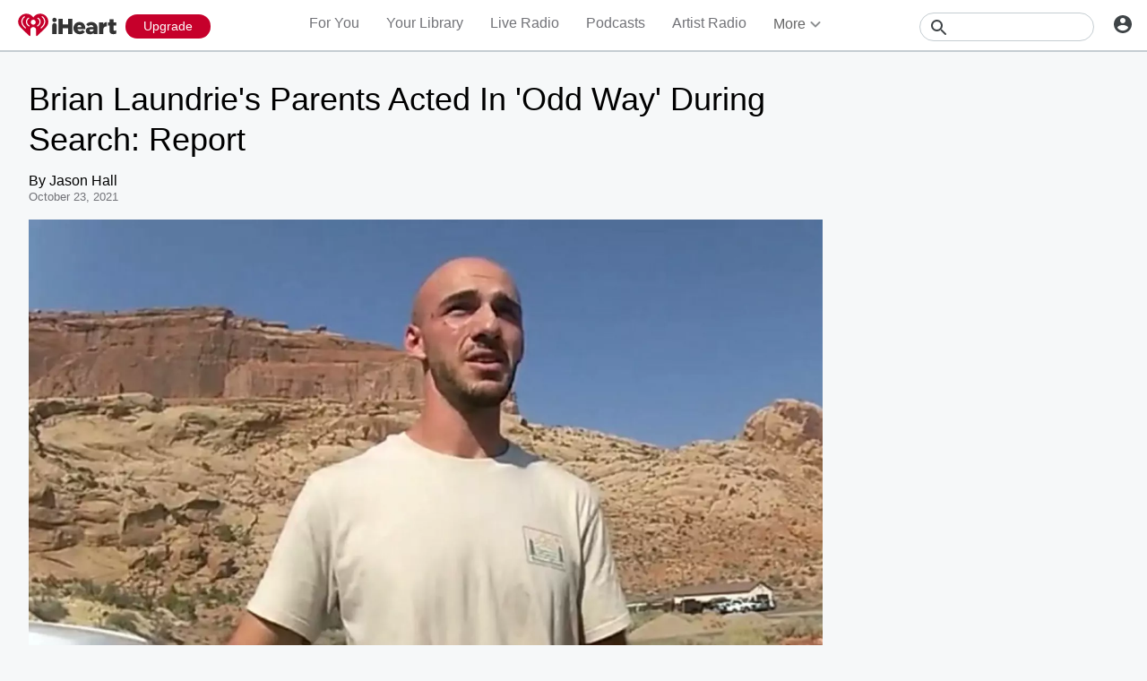

--- FILE ---
content_type: text/html; charset=utf-8
request_url: https://www.iheart.com/content/2021-10-23-brian-laundries-parents-acted-in-odd-way-during-search-report/
body_size: 50514
content:

    <!doctype html>
    <html lang="en" xmlns:fb="http://ogp.me/ns/fb#"><head><title data-react-helmet="true">Brian Laundrie&#x27;s Parents Acted In &#x27;Odd Way&#x27; During Search: Report | iHeart</title><meta data-react-helmet="true" content="on" http-equiv="x-dns-prefetch-control"/><meta data-react-helmet="true" charSet="utf-8"/><meta data-react-helmet="true" content="width=device-width, initial-scale=1, maximum-scale=5.0, user-scalable=yes" name="viewport"/><meta data-react-helmet="true" content="yes" name="mobile-web-app-capable"/><meta data-react-helmet="true" content="#C6002B" name="theme-color"/><meta data-react-helmet="true" content="The FBI confirmed Brian Laundrie&#x27;s remains were found in Florida this week. | iHeart" name="description"/><meta data-react-helmet="true" content="121897277851831" property="fb:app_id"/><meta data-react-helmet="true" content="55354819171" property="fb:pages"/><meta data-react-helmet="true" content="article" property="og:type"/><meta data-react-helmet="true" content="https://i.iheart.com/v3/re/new_assets/6153332157fe862cf64324db" name="thumbnail"/><meta data-react-helmet="true" content="https://i.iheart.com/v3/re/new_assets/6153332157fe862cf64324db" name="twitter:image"/><meta data-react-helmet="true" content="https://i.iheart.com/v3/re/new_assets/6153332157fe862cf64324db" property="og:image"/><meta data-react-helmet="true" content="The FBI confirmed Brian Laundrie&#x27;s remains were found in Florida this week. | iHeart" itemProp="description"/><meta data-react-helmet="true" content="The FBI confirmed Brian Laundrie&#x27;s remains were found in Florida this week. | iHeart" property="og:description"/><meta data-react-helmet="true" content="The FBI confirmed Brian Laundrie&#x27;s remains were found in Florida this week. | iHeart" name="twitter:description"/><meta data-react-helmet="true" content="https://www.iheart.com/content/2021-10-23-brian-laundries-parents-acted-in-odd-way-during-search-report/" property="og:url"/><meta data-react-helmet="true" content="https://www.iheart.com/content/2021-10-23-brian-laundries-parents-acted-in-odd-way-during-search-report/" name="twitter:url"/><meta data-react-helmet="true" content="iHeart" property="og:site_name"/><meta data-react-helmet="true" content="iHeart" name="twitter:app:name:iphone"/><meta data-react-helmet="true" content="iHeart" name="twitter:app:name:ipad"/><meta data-react-helmet="true" content="iHeart" name="twitter:app:name:googleplay"/><meta data-react-helmet="true" content="iHeart" name="al:android:app_name"/><meta data-react-helmet="true" content="iHeart" name="al:ios:app_name"/><meta data-react-helmet="true" content="@iHeartRadio" name="twitter:creator"/><meta data-react-helmet="true" content="@iHeartRadio" name="twitter:site"/><meta data-react-helmet="true" content="summary_large_image" name="twitter:card"/><meta data-react-helmet="true" content="iheart.com" name="twitter:domain"/><meta data-react-helmet="true" content="290638154" name="twitter:app:id:iphone"/><meta data-react-helmet="true" content="290638154" name="twitter:app:id:ipad"/><meta data-react-helmet="true" content="290638154" name="al:ios:app_store_id"/><meta data-react-helmet="true" content="com.clearchannel.iheartradio.controller" name="twitter:app:id:googleplay"/><meta data-react-helmet="true" content="com.clearchannel.iheartradio.controller" name="al:android:package"/><meta data-react-helmet="true" content="Brian Laundrie&#x27;s Parents Acted In &#x27;Odd Way&#x27; During Search: Report | iHeart" itemProp="name"/><meta data-react-helmet="true" content="Brian Laundrie&#x27;s Parents Acted In &#x27;Odd Way&#x27; During Search: Report | iHeart" property="og:title"/><meta data-react-helmet="true" content="Brian Laundrie&#x27;s Parents Acted In &#x27;Odd Way&#x27; During Search: Report | iHeart" name="twitter:title"/><meta data-react-helmet="true" content="Brian Laundrie&#x27;s Parents Acted In &#x27;Odd Way&#x27; During Search: Report, brian, laundrie&#x27;s, parents, acted, in, &#x27;odd, way&#x27;, during, search:, report" name="keywords"/><meta data-react-helmet="true" content="https://i.iheart.com/v3/re/new_assets/6153332157fe862cf64324db" name="twitter:image:src"/><link data-react-helmet="true" href="https://www.iheart.com/static/assets/favicon.ico" rel="shortcut icon" type="image/ico"/><link data-react-helmet="true" href="https://www.iheart.com/static/assets/apple-touch-icon.png" rel="apple-touch-icon"/><link data-react-helmet="true" href="https://www.iheart.com/static/assets/apple-touch-icon.png" rel="shortcut icon"/><link data-react-helmet="true" href="/v12.0.0/2147adc/bundles/manifest.json" rel="manifest"/><link data-react-helmet="true" href="https://us.api.iheart.com" rel="dns-prefetch"/><link data-react-helmet="true" href="https://i.iheart.com" rel="dns-prefetch"/><link data-react-helmet="true" href="https://leads.radioedit.iheart.com" rel="dns-prefetch"/><link data-react-helmet="true" href="https://content.radioedit.iheart.com" rel="dns-prefetch"/><link data-react-helmet="true" href="https://flagshipapi.radioedit.iheart.com/graphql" rel="dns-prefetch"/><link data-react-helmet="true" href="https://web-static.pages.iheart.com" rel="dns-prefetch"/><link data-react-helmet="true" href="https://www.iheart.com/v12.0.0/2147adc/bundles/opensearch.xml" rel="search" title="iHeart" type="application/opensearchdescription+xml"/><link data-react-helmet="true" href="https://plus.google.com/+iHeartRadio" rel="author"/><link data-react-helmet="true" href="https://plus.google.com/+iHeartRadio" rel="publisher"/><link data-react-helmet="true" href="https://i.iheart.com/v3/re/new_assets/6153332157fe862cf64324db" rel="image_src"/><link data-react-helmet="true" href="https://www.iheart.com/alternate/amp/2021-10-23-brian-laundries-parents-acted-in-odd-way-during-search-report/" rel="amphtml"/><link data-react-helmet="true" href="https://www.iheart.com/content/2021-10-23-brian-laundries-parents-acted-in-odd-way-during-search-report/" rel="canonical"/><link data-chunk="entry" rel="preload" as="script" href="/v12.0.0/2147adc/bundles/runtime.www.js"/><link data-chunk="entry" rel="preload" as="script" href="/v12.0.0/2147adc/bundles/2533.www.js"/><link data-chunk="entry" rel="preload" as="script" href="/v12.0.0/2147adc/bundles/8995.www.js"/><link data-chunk="entry" rel="preload" as="script" href="/v12.0.0/2147adc/bundles/467.www.js"/><link data-chunk="entry" rel="preload" as="script" href="/v12.0.0/2147adc/bundles/4052.www.js"/><link data-chunk="entry" rel="preload" as="script" href="/v12.0.0/2147adc/bundles/entry.www.js"/><link data-chunk="SideNav" rel="preload" as="script" href="/v12.0.0/2147adc/bundles/4674.www.js"/><link data-chunk="SideNav" rel="preload" as="script" href="/v12.0.0/2147adc/bundles/6638.www.js"/><link data-chunk="Header" rel="preload" as="script" href="/v12.0.0/2147adc/bundles/9351.www.js"/><link data-chunk="Album" rel="preload" as="script" href="/v12.0.0/2147adc/bundles/8288.www.js"/><link data-chunk="Album" rel="preload" as="script" href="/v12.0.0/2147adc/bundles/6646.www.js"/><link data-chunk="Album" rel="preload" as="script" href="/v12.0.0/2147adc/bundles/9482.www.js"/><link data-chunk="Album" rel="preload" as="script" href="/v12.0.0/2147adc/bundles/3699.www.js"/><link data-chunk="Album" rel="preload" as="script" href="/v12.0.0/2147adc/bundles/2472.www.js"/><link data-chunk="Album" rel="preload" as="script" href="/v12.0.0/2147adc/bundles/4930.www.js"/><link data-chunk="Album" rel="preload" as="script" href="/v12.0.0/2147adc/bundles/4561.www.js"/><link data-chunk="Album" rel="preload" as="script" href="/v12.0.0/2147adc/bundles/8898.www.js"/><link data-chunk="Album" rel="preload" as="script" href="/v12.0.0/2147adc/bundles/9387.www.js"/><link data-chunk="Album" rel="preload" as="script" href="/v12.0.0/2147adc/bundles/3917.www.js"/><link data-chunk="FullFooter" rel="preload" as="script" href="/v12.0.0/2147adc/bundles/4909.www.js"/><link data-chunk="Song" rel="preload" as="script" href="/v12.0.0/2147adc/bundles/643.www.js"/><link data-chunk="ArtistProfile" rel="preload" as="script" href="/v12.0.0/2147adc/bundles/977.www.js"/><link data-chunk="ArtistProfile" rel="preload" as="script" href="/v12.0.0/2147adc/bundles/265.www.js"/><link data-chunk="ArtistProfile" rel="preload" as="script" href="/v12.0.0/2147adc/bundles/6675.www.js"/><link data-chunk="ArtistProfile" rel="preload" as="script" href="/v12.0.0/2147adc/bundles/177.www.js"/><link data-chunk="ArtistProfile" rel="preload" as="script" href="/v12.0.0/2147adc/bundles/9150.www.js"/><link data-chunk="ArtistProfile" rel="preload" as="script" href="/v12.0.0/2147adc/bundles/3781.www.js"/><link data-chunk="ArtistProfile" rel="preload" as="script" href="/v12.0.0/2147adc/bundles/743.www.js"/><link data-chunk="Social" rel="preload" as="script" href="/v12.0.0/2147adc/bundles/9218.www.js"/><link data-chunk="Social" rel="preload" as="script" href="/v12.0.0/2147adc/bundles/6458.www.js"/><link data-chunk="Similar" rel="preload" as="script" href="/v12.0.0/2147adc/bundles/6328.www.js"/><link data-chunk="PodcastProfile" rel="preload" as="script" href="/v12.0.0/2147adc/bundles/5750.www.js"/><link data-chunk="PodcastProfile" rel="preload" as="script" href="/v12.0.0/2147adc/bundles/412.www.js"/><link data-chunk="PodcastEpisodesHead" rel="preload" as="script" href="/v12.0.0/2147adc/bundles/4984.www.js"/><link data-chunk="PodcastEpisodeCards" rel="preload" as="script" href="/v12.0.0/2147adc/bundles/1076.www.js"/><link data-chunk="PodcastCard" rel="preload" as="script" href="/v12.0.0/2147adc/bundles/293.www.js"/><link data-chunk="PodcastSideRail" rel="preload" as="script" href="/v12.0.0/2147adc/bundles/440.www.js"/><link data-chunk="HostsAndCreators" rel="preload" as="script" href="/v12.0.0/2147adc/bundles/4277.www.js"/><link data-chunk="PodcastEpisodeHead" rel="preload" as="script" href="/v12.0.0/2147adc/bundles/2957.www.js"/><link data-chunk="PodcastEpisodeCard" rel="preload" as="script" href="/v12.0.0/2147adc/bundles/7005.www.js"/><link data-chunk="PopularPodcasts" rel="preload" as="script" href="/v12.0.0/2147adc/bundles/8514.www.js"/><link data-chunk="LiveProfile" rel="preload" as="script" href="/v12.0.0/2147adc/bundles/6050.www.js"/><link data-chunk="ContentArticle" rel="preload" as="script" href="/v12.0.0/2147adc/bundles/9790.www.js"/><link data-chunk="ContentArticle" rel="preload" as="script" href="/v12.0.0/2147adc/bundles/9547.www.js"/><link data-chunk="PlaylistProfile" rel="preload" as="script" href="/v12.0.0/2147adc/bundles/853.www.js"/><link data-chunk="PlaylistProfile" rel="preload" as="script" href="/v12.0.0/2147adc/bundles/9305.www.js"/><link data-chunk="PlaylistProfile" rel="preload" as="script" href="/v12.0.0/2147adc/bundles/9968.www.js"/><link data-chunk="PodcastDirectory" rel="preload" as="script" href="/v12.0.0/2147adc/bundles/9663.www.js"/><link data-chunk="PodcastDirectory" rel="preload" as="script" href="/v12.0.0/2147adc/bundles/9296.www.js"/><link data-chunk="Albums" rel="preload" as="script" href="/v12.0.0/2147adc/bundles/9670.www.js"/><link data-chunk="Albums" rel="preload" as="script" href="/v12.0.0/2147adc/bundles/5793.www.js"/><link data-chunk="ArtistSongs" rel="preload" as="script" href="/v12.0.0/2147adc/bundles/94.www.js"/><link data-chunk="LiveDirectory" rel="preload" as="script" href="/v12.0.0/2147adc/bundles/2164.www.js"/><script data-react-helmet="true" type="text/javascript">
      // https://stackoverflow.com/questions/49986720/how-to-detect-internet-explorer-11-and-below-versions

      if (!!window.navigator.userAgent.match(/MSIE|Trident/)) {
        window.location.replace('https://help.iheart.com/hc/en-us/articles/229182368-Troubleshooting-browser-issues-with-iHeartRadio');
      }
    </script><script data-react-helmet="true" type="application/ld+json">{"@context":"https://schema.org","@type":"WebSite","potentialAction":[{"@type":"SearchAction","query-input":"required name=search_term_string","target":"https://www.iheart.com/search?q={search_term_string}"}],"url":"https://www.iheart.com/"}</script><script data-react-helmet="true" type="text/javascript">window.twttr = function (d, s, id) {
  var js,
    fjs = d.getElementsByTagName(s)[0],
    t = window.twttr || {};
  if (d.getElementById(id)) return t;
  js = d.createElement(s);
  js.id = id;
  js.src = 'https://platform.twitter.com/widgets.js';
  fjs.parentNode.insertBefore(js, fjs);
  t._e = [];
  t.ready = function (f) {
    t._e.push(f);
  };
  return t;
}(document, 'script', 'twitter-wjs');</script><script data-react-helmet="true" type="application/ld+json">{"@context":"https://schema.org/","@type":"NewsArticle","articleBody":" Former Federal Bureau of Investigation Deputy Director  Andrew McCabe  believes the parents of   Brian Laundrie   -- the fiancé of   Gabrielle    '   Gabby   '    Petito   and the lone person of interest in her death  -- acted suspiciously throughout the search for their son  prior to his remains being discovered earlier this week . \n\n McCable told   CNN   that  Chris  and  Roberta Laundrie  had &quot;conducted themselves in a very odd way that's generated a lot of suspicion right from the beginning,&quot; noting that their recollections of key events have been inconsistent with law enforcement authorities' versions. \n\n On Friday (October 22), former FBI agent  Stuart Kaplan  told   DailyMail   exclusively, &quot;There's no doubt that Brian Laundrie's parents are fully engaged with law enforcement,&quot; adding, &quot;I do believe that there was some sort of agreement where they accepted immunity in exchange for their full cooperation.&quot; \n\n Retired FBI agent  Jennifer Coffindaffer  told  DailyMail  that if the  Chris  and  Roberta Laundrie  could face obstruction of justice charges if they had any knowledge of their son's actions or whereabouts, but authorities would need concrete evidence to prove such. \n\n &quot;That evidence could include text messages telling him to run or telling him they were going to destroy evidence,' Coffindaffer said. &quot;There's no blood involved in a strangulation but there could be some cells on his clothing. I think the strongest possibility would be an obstruction charge on the cleaning of the Petito van.&quot; \n\n Without evidence, however, prosecutors cannot force the Laundries into revealing any possible information their son told them during the 12 days between his return to Florida from his cross-country trip without Petito and his own eventual disappearance. \n\n &quot;They can't be compelled. But you would hope, especially since now that it appears their son is dead, that if they are decent people they will disclose what they know,&quot; Coffindaffer said. &quot;The guilt builds and I would not be surprised at all if one of them came forward, eventually, although it could take a long time.&quot; \n\n On Thursday (October 21), the FBI confirmed that human remains found in Florida on Wednesday (October 20) are those of Brian Laundrie, the lone person of interest linked to Petito's death. \n\n “The FBI is grateful for the tremendous investigative support from our partners: North Port Police Department, Sarasota Police Department, Jackson Police Department, Charlotte County Sheriffs Office, Lee County Sheriffs Office, Sarasota County Sheriffs Office, Teton County Sheriff's Office, Teton County Search and Rescue, the Florida Wildlife Commission, the National Park Service, and the U.S. Forest Service,” FBI Denver announced in a news release shared on its verified   Twitter    account . \n\n","author":"Jason Hall","dateModified":1635009499061,"datePublished":1635009120000,"headline":"Brian Laundrie's Parents Acted In 'Odd Way' During Search: Report","image":"https://i.iheart.com/v3/re/new_assets/6153332157fe862cf64324db","publisher":"brands/iHeartRadio"}</script><script data-name="initial-global-variables" type="text/javascript">
             BOOT={"env":"prod","version":"12.0.0","EnableCustomAds":true,"adswizzCompanionZones":45287,"adswizzSubdomain":"clearchannel","adswizzZoneId":45286,"api":{"client":"https://us.api.iheart.com","server":"https://us.api.iheart.com"},"apiUrl":"https://us.api.iheart.com","countryCode":"US","defaultLiveCityId":159,"defaultLiveCityName":"New York","defaultLiveMarketId":159,"defaultLiveMarketName":"NEWYORK-NY","defaultLiveStateAbbr":"NY","defaultLiveStateId":37,"defaultLiveStateName":"New York","featureFlags":{"TEMPnoRefreshOnLogin":false,"allAccessPreview":false,"customRadio":true,"darkModeAvailable":false,"extrasNav":true,"forYou":true,"forceABTest":{},"freeUserMyPlaylist":true,"freeUserPlaylistCreation":true,"gfkSensic":false,"graphQl":true,"headerBidding":true,"highlightsSDK":true,"homepageEventsSection":true,"homepageNewsSection":true,"internationalPlaylistRadio":false,"liveLegalLinks":true,"liveRadio":true,"liveRadioCountryNav":true,"longProfileId":true,"miniFooter":false,"newSearch":true,"onDemand":true,"personalizedPlaylistRecs":true,"pivotGeoEnabled":true,"playlistRadioAds":true,"podcastPreroll":true,"podcastRecs":true,"podcastTritonTokenEnabled":true,"podcasts":true,"recommendedPlaylistRecs":true,"refreshAdOnFocus":true,"resetPasswordIncludeLogin":true,"showPodcastTranscriptions":true,"showWelcome":true,"socialShare":false,"stationSpecificRegGate":true,"suppressAds":false,"useAmpTranscription":false,"widgetArtistRadio":true,"widgetFavorites":true,"widgetLive":true,"widgetPlaylist":true,"widgetPodcastEpisode":true,"widgetPodcastProfile":true},"hostName":"webapp.US","markPlayedThreshold":30,"phoneNumbers":{"callingCode":"1","format":"(ddd) ddd - dddd"},"piiRegulation":{"dashboardLink":"https://privacy.iheart.com","enabled":true},"radioEdit":{"contentApi":"https://content.radioedit.iheart.com","graphQlApi":"https://flagshipapi.radioedit.iheart.com/graphql","leadsApi":"https://leads.radioedit.iheart.com","webGraphQlApi":"https://webapi.radioedit.iheart.com/graphql"},"regGateStationIds":[6693],"registrationOptions":{"genderAllowUnselected":false,"genders":["gender.male","gender.female","gender.unspecified"],"oauths":["facebook","google"],"showLoginInNav":true,"zipKeyboard":"numeric","zipRegex":"^\\d{5}$"},"sdks":{"adobeAnalytics":{"account":"cccorporate01,cccorporate,ccnetwork","dtmUrl":"//assets.adobedtm.com/dba7b4ad2c8b/91f40365a420/launch-530fb1e26ecf.min.js","enabled":true,"secureTrackingServer":"smy.iheart.com","threshold":100,"trackingServer":"my.iheart.com","visitorNamespace":"clearchannel"},"amazon":{"pubId":"3901","script":"//c.amazon-adsystem.com/aax2/apstag.js"},"appBoy":{"appKey":"73f8cae6-7de9-48ef-adc5-fcbd335f6d61","baseUrl":"sdk.iad-01.braze.com","enabled":true,"threshold":100},"comScore":{"customerId":"6036262","enabled":true,"pageview_candidate_url":"/api/comscore","publisherSecret":"0bef577ec3f4eebf3d5eaa3945b5f838","threshold":100},"facebook":{"appId":"121897277851831","pages":"55354819171","pixelEnabled":true,"pixelId":"1126589700832689","threshold":100},"gfkSensicSdk":{"enabled":false},"googleAnalytics":{"account":"UA-32316039-1","domain":"iheart.com","enabled":true,"threshold":100},"googleCast":{"appKey":"7F8E0EF3","enabled":true,"threshold":100},"googleFirebase":{"account":"G-441TYTQYC2"},"googlePlus":{"appKey":"884160514548-4917aophkpafpbgh8r1lndhc3f128ouf.apps.googleusercontent.com","enabled":true,"threshold":100,"token":"BzajEH6qKu44CgUUszHza2Yc"},"highlights":{"desktop":{"apiKey":"188e43c588c69904abefc500378b803e31d90f40495e53dd","height":400,"placementId":"6901f8ee07e9633fd8ebafcc","styleId":"6901f8ee07e9633fd8ebafcd"},"mobile":{"apiKey":"188e43c588c69904abefc500378b803e31d90f40495e53dd","placementId":"6901f81807e9633fd8ebae76","styleId":"6901f81807e9633fd8ebae77"}},"ias":{"anID":931667,"enabled":true,"library":"https://static.adsafeprotected.com/vans-adapter-google-ima.js"},"lotame":{"clientId":4086,"enabled":false,"legacyLotame":false,"publisherId":4085,"threshold":100,"tp":"CLCH"},"outbrain":{"enabled":true,"pixelId":"004d2133385513d6a3dbfd9993b43474ab"},"recaptcha":{"enabled":true,"key":"6Lc2RwMTAAAAAKQNHEwIs39F0sgRJuvBbUWJJv82","threshold":100},"recurly":{"appKey":"ewr1-9LMtPZ6U0H45p9yXY46mLR"},"rubicon":{"script":"//micro.rubiconproject.com/prebid/dynamic/16442.js"},"triton":{"desktop":{"custom":"20730","talk":"23050"},"enabled":true,"mobile":{"custom":"28614","talk":"28615"},"sid":"151","threshold":100}},"socials":{"facebook":{"enabled":true,"name":"iheartradio"},"instagram":{"enabled":true,"name":"iHeartRadio"},"tumblr":{"enabled":true,"name":"iheartradio"},"twitter":{"enabled":true,"name":"iHeartRadio"},"youtube":{"enabled":true,"name":"iHeartRadio"}},"stationSoftgate":{"artist":true,"favorites":true,"live":true,"playlistradio":true,"podcast":true,"track":true},"supportedCountries":["US","CA","AU","NZ","MX","WW"],"terminalId":159,"territoryCode":"US","urls":{"about":"/about/","adChoices":"https://www.iheart.com/adchoices/","advertise":"https://www.iheartmedia.com/advertise","apps":"https://iheart.onelink.me/Ff5B/GetTheApp","appsAuto":"https://www.iheart.com/apps/#auto","appsHome":"https://www.iheart.com/apps/#home","appsMobile":"https://iheart.onelink.me/Ff5B/GetTheApp","appsWear":"https://www.iheart.com/apps/#wear","blog":"https://blog.iheart.com/","brand":"https://brand.iheart.com/","content":"https://www.iheart.com/content/","contestrules":"/content/general-contesting-guidelines/","contests":"https://news.iheart.com/contests/","customradio":"/artist/","events":"https://www.iheart.com/content/iheartradio-events/","features":"https://www.iheart.com/content/iheartradio-features/","forYou":"/for-you/","getTheAppLink":"https://iheart.onelink.me/Ff5B/GetTheApp","help":"/help/","helpResettingPassword":"https://www.iheartradio.com/help-resetting-password","helpSkipLimit":"https://www.iheartradio.com/help-skip-limit","helpSocialSignIn":"https://www.iheartradio.com/help-social-sign-in","helpVerifyingEmail":null,"heroTheme":"https://leads.radioedit.iheart.com/api/cards?country=US&collection=collections/web-homescreen","holidayHat":"https://leads.radioedit.iheart.com/api/cards?country=US&collection=collections/holiday-hat&facets=devices/web","home":"/","iglooUrl":"https://us-events.api.iheart.com","jobs":"https://www.iheartmedia.com/careers/","liveradio":"/live/","mymusic":"/my/music/","mystations":"/my/stations/","news":"https://www.iheart.com/news/","ondemand":"https://ondemand.pages.iheart.com/","photos":"https://news.iheart.com/photo/","playlistDirectoryMain":"https://leads.radioedit.iheart.com/api/cards?","playlists":"/playlist/","podcasts":"/podcast/","privacy":"/privacy/","radioEditMediaServer":"https://i.iheart.com","subscriptionoptions":"/offers/","terms":"/terms/","tlnkApps":"https://iheartradio.tlnk.io/serve?action=click&campaign_id_android=390639&campaign_id_ios=390625&campaign_id_web=430712&destination_id_android=305483&destination_id_ios=305471&my_campaign=GetTheApp&publisher_id=351677&site_id_android=112521&site_id_ios=112517&site_id_web=136022&url_web=https://www.iheart.com/apps","upgrade":"/upgrade/","yourLibrary":"/your-library/"},"validation":{"password":[{"invalid":"Your password must be between 8-32 characters","value":"^[\\w\\W]{8,32}$"},{"invalid":"Your password must contain an upper case and lower case letter","value":"^(?=.*[a-z])(?=.*[A-Z]).*$"},{"invalid":"Your password must contain at least one digit","value":"[0-9]+"}]},"web_ad_env":"prod","web_site_url":"https://www.iheart.com"};
             window.analyticsData={"config":{"dtmUrl":"//assets.adobedtm.com/dba7b4ad2c8b/91f40365a420/launch-530fb1e26ecf.min.js","iglooUrl":"https://us-events.api.iheart.com"},"global":{"device":{"appVersion":"12.0.0","env":"prod","host":"webapp.US","language":"en"},"user":{"isTrialEligible":false,"registration":{"country":"US"},"subscriptionTier":"NONE"}}};

            </script><script data-name="service-worker" type="text/javascript">
    if ('serviceWorker' in navigator) {
      window.addEventListener('load', function() {
        navigator.serviceWorker.register('/serviceWorker.js').then(
          function(registration) {
            console.log('ServiceWorker registration successful with scope: ', registration.scope);
          },
          function(err) {
            console.log('ServiceWorker registration failed: ', err);
          }
        );
      });
    }
  </script><script data-name="initial-state" id="initialState" type="application/json">{"ads":{"adInterval":600000,"adswizz":{"companionZones":45287,"subdomain":"clearchannel","zoneId":45286},"amazon":{"pubId":"3901","script":"//c.amazon-adsystem.com/aax2/apstag.js"},"customAds":{"companion":null,"enableCustomAds":true,"partnerIds":"https://yield-op-idsync.live.streamtheworld.com/partnerIds","playing":false,"tritonPartnerIds":{},"type":"Triton","url":"https://crdl.tritondigital.com/api/ads/delivery","tritonScript":"https://playerservices.live.streamtheworld.com/api/idsync.js?stationId=339593"},"env":"prod","googleTag":{"dfpInstanceId":"6663"},"indexExchange":{"scripts":{"en":"//js-sec.indexww.com/ht/p/184908-241185131738393.js"}},"lotame":{"clientId":4086,"enabled":false,"networkId":4085,"thirdPartyId":"CLCH","threshold":100,"legacyLotame":false},"rubicon":{"script":"//micro.rubiconproject.com/prebid/dynamic/16442.js"},"stationTargetingInfo":{},"suppressAds":true,"triton":{"desktop":{"custom":"20730","talk":"23050"},"enabled":true,"mobile":{"custom":"28614","talk":"28615"},"sid":"151","threshold":100},"TFCD":null,"ias":{"enabled":true,"library":"https://static.adsafeprotected.com/vans-adapter-google-ima.js","anID":931667}},"albums":{"albums":{}},"analytics":{"adobe":{"account":"cccorporate01,cccorporate,ccnetwork","dtmUrl":"//assets.adobedtm.com/dba7b4ad2c8b/91f40365a420/launch-530fb1e26ecf.min.js","enabled":true,"secureTrackingServer":"smy.iheart.com","threshold":100,"trackingServer":"my.iheart.com","visitorNamespace":"clearchannel"},"comScore":{"customerId":"6036262","enabled":true,"publisherSecret":"0bef577ec3f4eebf3d5eaa3945b5f838","pageview_candidate_url":"/api/comscore","threshold":100},"googleAnalytics":{"account":"UA-32316039-1","domain":"iheart.com","enabled":true,"threshold":100},"googleFirebase":{"account":"G-441TYTQYC2"},"permutive":{}},"artists":{"artists":{}},"config":{"braze":{"appKey":"73f8cae6-7de9-48ef-adc5-fcbd335f6d61","baseUrl":"sdk.iad-01.braze.com","enabled":true,"threshold":100},"countryCode":"US","facebookPixel":{"enabled":true,"id":"1126589700832689"},"gfkSensicSdk":{"enabled":false},"googleCast":{"appKey":"7F8E0EF3","enabled":true,"threshold":100},"highlights":{"mobile":{"apiKey":"188e43c588c69904abefc500378b803e31d90f40495e53dd","placementId":"6901f81807e9633fd8ebae76","styleId":"6901f81807e9633fd8ebae77"},"desktop":{"apiKey":"188e43c588c69904abefc500378b803e31d90f40495e53dd","placementId":"6901f8ee07e9633fd8ebafcc","styleId":"6901f8ee07e9633fd8ebafcd","height":400}},"hostName":"webapp.US","markPlayedThreshold":30,"phoneNumbers":{"callingCode":"1","format":"(ddd) ddd - dddd"},"piiRegulation":{"dashboardLink":"https://privacy.iheart.com","enabled":true},"recaptcha":{"enabled":true,"key":"6Lc2RwMTAAAAAKQNHEwIs39F0sgRJuvBbUWJJv82","threshold":100},"recurly":{"appKey":"ewr1-9LMtPZ6U0H45p9yXY46mLR"},"outbrainPixel":{"enabled":true,"id":"004d2133385513d6a3dbfd9993b43474ab"},"stationSoftgate":{"artist":true,"favorites":true,"live":true,"playlistradio":true,"podcast":true,"track":true},"supportedCountries":["US","CA","AU","NZ","MX","WW"],"terminalId":159,"territoryCode":"US","urls":{"api":{"client":"https://us.api.iheart.com","server":"https://us.api.iheart.com"},"contentApi":"https://content.radioedit.iheart.com","graphQlApi":"https://flagshipapi.radioedit.iheart.com/graphql","heroTheme":"https://leads.radioedit.iheart.com/api/cards?country=US&collection=collections/web-homescreen","holidayHat":"https://leads.radioedit.iheart.com/api/cards?country=US&collection=collections/holiday-hat&facets=devices/web","iglooUrl":"https://us-events.api.iheart.com","leadsApi":"https://leads.radioedit.iheart.com","playlistDirectoryMain":"https://leads.radioedit.iheart.com/api/cards?","radioEditMediaServer":"https://i.iheart.com","site":"https://www.iheart.com","webGraphQlApi":"https://webapi.radioedit.iheart.com/graphql"},"validation":{"password":[{"invalid":"Your password must be between 8-32 characters","value":"^[\\w\\W]{8,32}$"},{"invalid":"Your password must contain an upper case and lower case letter","value":"^(?=.*[a-z])(?=.*[A-Z]).*$"},{"invalid":"Your password must contain at least one digit","value":"[0-9]+"}]},"regGateStationIds":[6693]},"configOverride":{},"environment":{"isSDK":false,"env":"prod","isBot":true,"isInApp":false,"isMobile":false,"version":"12.0.0"},"events":{},"favorites":{},"features":{"flags":{"allAccessPreview":false,"customRadio":true,"darkModeAvailable":false,"extrasNav":true,"forceABTest":{},"forYou":true,"freeUserMyPlaylist":true,"freeUserPlaylistCreation":true,"gfkSensic":false,"graphQl":true,"headerBidding":true,"highlightsSDK":true,"homepageEventsSection":true,"homepageNewsSection":true,"internationalPlaylistRadio":false,"liveRadio":true,"liveRadioCountryNav":true,"longProfileId":true,"miniFooter":false,"newSearch":true,"onDemand":true,"personalizedPlaylistRecs":true,"pivotGeoEnabled":true,"playlistRadioAds":true,"podcastTritonTokenEnabled":true,"podcastPreroll":true,"podcastRecs":true,"recommendedPlaylistRecs":true,"resetPasswordIncludeLogin":true,"showPodcastTranscriptions":true,"showWelcome":true,"socialShare":false,"stationSpecificRegGate":true,"TEMPnoRefreshOnLogin":false,"useAmpTranscription":false,"widgetArtistRadio":true,"widgetFavorites":true,"widgetLive":true,"widgetPlaylist":true,"widgetPodcastEpisode":true,"widgetPodcastProfile":true,"refreshAdOnFocus":true,"liveLegalLinks":true},"registration":{"genderAllowUnselected":false,"genders":["gender.male","gender.female","gender.unspecified"],"oauths":["facebook","google"],"showLoginInNav":true,"zipKeyboard":"numeric","zipRegex":"^\\d{5}$"}},"genres":{"genres":{},"receivedGenres":false},"hero":{"assetUrl":null,"backgroundColor":null,"btnTitle":null,"hasHero":false,"hideHero":false,"imgUrl":null,"isFavorite":false,"name":null,"noLogo":false,"noMask":false,"noStretch":false,"primaryBackgroundSrc":null,"target":null,"type":"GENERIC","url":null},"i18nState":{"lang":"en","translations":{"en":{},"options":{"suppress_warnings":true}}},"links":{"about":"/about/","adChoices":"https://www.iheart.com/adchoices/","advertise":"https://www.iheartmedia.com/advertise","apps":"https://iheart.onelink.me/Ff5B/GetTheApp","appsAuto":"https://www.iheart.com/apps/#auto","appsHome":"https://www.iheart.com/apps/#home","appsMobile":"https://iheart.onelink.me/Ff5B/GetTheApp","appsWear":"https://www.iheart.com/apps/#wear","blog":"https://blog.iheart.com/","brand":"https://brand.iheart.com/","content":"https://www.iheart.com/content/","contestRules":"/content/general-contesting-guidelines/","contests":"https://news.iheart.com/contests/","customRadio":"/artist/","events":"https://www.iheart.com/content/iheartradio-events/","features":"https://www.iheart.com/content/iheartradio-features/","forYou":"/for-you/","getTheAppLink":"https://iheart.onelink.me/Ff5B/GetTheApp","help":"/help/","helpResettingPassword":"https://www.iheartradio.com/help-resetting-password","helpSkipLimit":"https://www.iheartradio.com/help-skip-limit","helpSocialSignIn":"https://www.iheartradio.com/help-social-sign-in","helpVerifyingEmail":null,"home":"/","jobs":"https://www.iheartmedia.com/careers/","liveRadio":"/live/","myMusic":"/my/music/","myStations":"/my/stations/","news":"https://www.iheart.com/news/","ondemand":"https://ondemand.pages.iheart.com/","photos":"https://news.iheart.com/photo/","playlists":"/playlist/","podcasts":"/podcast/","privacy":"/privacy/","subscriptionoptions":"/offers/","terms":"/terms/","tlnkApps":"https://iheartradio.tlnk.io/serve?action=click&campaign_id_android=390639&campaign_id_ios=390625&campaign_id_web=430712&destination_id_android=305483&destination_id_ios=305471&my_campaign=GetTheApp&publisher_id=351677&site_id_android=112521&site_id_ios=112517&site_id_web=136022&url_web=https://www.iheart.com/apps","upgrade":"/upgrade/","yourLibrary":"/your-library/"},"live":{"highlightsMetadata":null,"countryOptions":[],"defaults":{"cityId":159,"cityName":"New York","marketName":"NEWYORK-NY","stateAbbr":"NY","stateId":37,"stateName":"New York"},"filters":{"country":null,"genre":null,"market":null},"genreOptions":{},"marketOptions":{},"stationLists":{},"stations":{},"liveTakeoverWhitelist":[]},"location":{"defaultMarketId":159},"myMusic":{"collections":{"ids":[]},"tracks":{"ids":[],"pagination":{"next":"","nextPageKey":""}}},"news":{"articleLists":{},"articles":{"2021-10-23-brian-laundries-parents-acted-in-odd-way-during-search-report":{"@img":"https://i.iheart.com/v3/re/new_assets/6153332157fe862cf64324db","adKeywords":"brian-laundrie,gabby-petito,gabrielle-gabby-petito,chris-laundrie,roberta-laundrie,son,parents,gabby-petito,murder,homicide,death,death-investigation,search,strangulation","adTopics":"national-news","amp_enabled":true,"author":"Jason Hall","blocks":[{"bucket":"new_assets","caption":"","id":"/6153332157fe862cf64324db","new_tab":false,"schedule":{},"source_credit":"Moab City Police Department","title":"","type":"asset","url":"","use_caption":false,"attributes":{"mimetype":"image/jpeg","type":"image"},"html":""},{"schedule":{},"type":"html","attributes":{"html":""},"html":"%3Cp%3EFormer%20Federal%20Bureau%20of%20Investigation%20Deputy%20Director%20%3Cstrong%3EAndrew%20McCabe%3C/strong%3E%20believes%20the%20parents%20of%20%3Ca%20href=%22https://www.iheart.com/content/2021-10-21-laundrie-family-lawyer-reveals-whose-body-he-suspects-the-police-found/%22%20target=%22_blank%22%3E%3Cstrong%3EBrian%20Laundrie%3C/strong%3E%3C/a%3E%20--%20the%20fianc%C3%A9%20of%20%3Ca%20href=%22https://www.iheart.com/content/2021-10-12-coroner-rules-gabby-petitos-cause-of-death-as-strangulation/%22%20target=%22_blank%22%3E%3Cstrong%3EGabrielle%3C/strong%3E%3C/a%3E%3Ca%20href=%22https://www.iheart.com/content/2021-10-12-coroner-rules-gabby-petitos-cause-of-death-as-strangulation/%22%20target=%22_blank%22%3E%20'%3C/a%3E%3Ca%20href=%22https://www.iheart.com/content/2021-10-12-coroner-rules-gabby-petitos-cause-of-death-as-strangulation/%22%20target=%22_blank%22%3E%3Cstrong%3EGabby%3C/strong%3E%3C/a%3E%3Ca%20href=%22https://www.iheart.com/content/2021-10-12-coroner-rules-gabby-petitos-cause-of-death-as-strangulation/%22%20target=%22_blank%22%3E'%20%3C/a%3E%3Ca%20href=%22https://www.iheart.com/content/2021-10-12-coroner-rules-gabby-petitos-cause-of-death-as-strangulation/%22%20target=%22_blank%22%3E%3Cstrong%3EPetito%3C/strong%3E%3C/a%3E%20and%20the%20lone%20person%20of%20interest%20in%20her%20death%20%20--%20acted%20suspiciously%20throughout%20the%20search%20for%20their%20son%20%3Ca%20href=%22https://www.iheart.com/content/2021-10-21-fbi-confirms-remains-found-in-florida-are-brian-laundrie/%22%20target=%22_blank%22%3Eprior%20to%20his%20remains%20being%20discovered%20earlier%20this%20week%3C/a%3E.%3C/p%3E%0A%0A%3Cp%3EMcCable%20told%20%3Ca%20href=%22https://www.cnn.com/2021/10/22/us/brian-laundrie-parents-law-enforcement/index.html%22%20target=%22_blank%22%3E%3Cem%3ECNN%3C/em%3E%3C/a%3E%20that%20%3Cstrong%3EChris%3C/strong%3E%20and%20%3Cstrong%3ERoberta%20Laundrie%3C/strong%3E%20had%20&quot;conducted%20themselves%20in%20a%20very%20odd%20way%20that's%20generated%20a%20lot%20of%20suspicion%20right%20from%20the%20beginning,&quot;%20noting%20that%20their%20recollections%20of%20key%20events%20have%20been%20inconsistent%20with%20law%20enforcement%20authorities'%20versions.%3C/p%3E%0A%0A%3Cp%3EOn%20Friday%20(October%2022),%20former%20FBI%20agent%20%3Cstrong%3EStuart%20Kaplan%3C/strong%3E%20told%20%3Ca%20href=%22https://www.dailymail.co.uk/news/article-10116113/Brian-Laundries-parents-spilled-secrets-Gabby-Petitos-murder-FBI.html%22%20target=%22_blank%22%3E%3Cem%3EDailyMail%3C/em%3E%3C/a%3E%20exclusively,%20&quot;There's%20no%20doubt%20that%20Brian%20Laundrie's%20parents%20are%20fully%20engaged%20with%20law%20enforcement,&quot;%20adding,%20&quot;I%20do%20believe%20that%20there%20was%20some%20sort%20of%20agreement%20where%20they%20accepted%20immunity%20in%20exchange%20for%20their%20full%20cooperation.&quot;%3C/p%3E%0A%0A%3Cp%3ERetired%20FBI%20agent%20%3Cstrong%3EJennifer%20Coffindaffer%3C/strong%3E%20told%20%3Cem%3EDailyMail%3C/em%3E%20that%20if%20the%20%3Cstrong%3EChris%3C/strong%3E%20and%20%3Cstrong%3ERoberta%20Laundrie%3C/strong%3E%20could%20face%20obstruction%20of%20justice%20charges%20if%20they%20had%20any%20knowledge%20of%20their%20son's%20actions%20or%20whereabouts,%20but%20authorities%20would%20need%20concrete%20evidence%20to%20prove%20such.%3C/p%3E%0A%0A%3Cp%3E&quot;That%20evidence%20could%20include%20text%20messages%20telling%20him%20to%20run%20or%20telling%20him%20they%20were%20going%20to%20destroy%20evidence,'%20Coffindaffer%20said.%20&quot;There's%20no%20blood%20involved%20in%20a%20strangulation%20but%20there%20could%20be%20some%20cells%20on%20his%20clothing.%20I%20think%20the%20strongest%20possibility%20would%20be%20an%20obstruction%20charge%20on%20the%20cleaning%20of%20the%20Petito%20van.&quot;%3C/p%3E%0A%0A%3Cp%3EWithout%20evidence,%20however,%20prosecutors%20cannot%20force%20the%20Laundries%20into%20revealing%20any%20possible%20information%20their%20son%20told%20them%20during%20the%2012%20days%20between%20his%20return%20to%20Florida%20from%20his%20cross-country%20trip%20without%20Petito%20and%20his%20own%20eventual%20disappearance.%3C/p%3E%0A%0A%3Cp%3E&quot;They%20can't%20be%20compelled.%20But%20you%20would%20hope,%20especially%20since%20now%20that%20it%20appears%20their%20son%20is%20dead,%20that%20if%20they%20are%20decent%20people%20they%20will%20disclose%20what%20they%20know,&quot;%20Coffindaffer%20said.%20&quot;The%20guilt%20builds%20and%20I%20would%20not%20be%20surprised%20at%20all%20if%20one%20of%20them%20came%20forward,%20eventually,%20although%20it%20could%20take%20a%20long%20time.&quot;%3C/p%3E%0A%0A%3Cp%3EOn%20Thursday%20(October%2021),%20the%20FBI%20confirmed%20that%20human%20remains%20found%20in%20Florida%20on%20Wednesday%20(October%2020)%20are%20those%20of%20Brian%20Laundrie,%20the%20lone%20person%20of%20interest%20linked%20to%20Petito's%20death.%3C/p%3E%0A%0A%3Cblockquote%3E%E2%80%9CThe%20FBI%20is%20grateful%20for%20the%20tremendous%20investigative%20support%20from%20our%20partners:%20North%20Port%20Police%20Department,%20Sarasota%20Police%20Department,%20Jackson%20Police%20Department,%20Charlotte%20County%20Sheriffs%20Office,%20Lee%20County%20Sheriffs%20Office,%20Sarasota%20County%20Sheriffs%20Office,%20Teton%20County%20Sheriff's%20Office,%20Teton%20County%20Search%20and%20Rescue,%20the%20Florida%20Wildlife%20Commission,%20the%20National%20Park%20Service,%20and%20the%20U.S.%20Forest%20Service,%E2%80%9D%20FBI%20Denver%20announced%20in%20a%20news%20release%20shared%20on%20its%20verified%20%3Ca%20href=%22https://twitter.com/FBIDenver/status/1451302161690898435?ref_src=twsrc%255Etfw%257Ctwcamp%255Etweetembed%257Ctwterm%255E1451302161690898435%257Ctwgr%255E%257Ctwcon%255Es1_&ref_url=https%253A%252F%252Fwww.cnn.com%252Fus%252Flive-news%252Fbrian-laundrie-news-10-21-21%252Findex.html%22%20target=%22_blank%22%3E%3Cem%3ETwitter%3C/em%3E%3C/a%3E%3Ca%20href=%22https://twitter.com/FBIDenver/status/1451302161690898435?ref_src=twsrc%255Etfw%257Ctwcamp%255Etweetembed%257Ctwterm%255E1451302161690898435%257Ctwgr%255E%257Ctwcon%255Es1_&ref_url=https%253A%252F%252Fwww.cnn.com%252Fus%252Flive-news%252Fbrian-laundrie-news-10-21-21%252Findex.html%22%20target=%22_blank%22%3E%20account%3C/a%3E.%3C/blockquote%3E%0A%0A"},{"embed_type":"rich","provider":"Twitter","rendering_hint":"default","schedule":{},"type":"embed","url":"https://twitter.com/FBIDenver/status/1451302161690898435?ref_src=twsrc%5Etfw%7Ctwcamp%5Etweetembed%7Ctwterm%5E1451302161690898435%7Ctwgr%5E%7Ctwcon%5Es1_&ref_url=https%3A%2F%2Fwww.cnn.com%2Fus%2Flive-news%2Fbrian-laundrie-news-10-21-21%2Findex.html","attributes":{"@provider":"Twitter","@query":"https://publish.twitter.com/oembed?format=json&omit_script=true&omitscript=true&url=https%3A%2F%2Ftwitter.com%2FFBIDenver%2Fstatus%2F1451302161690898435%3Fref_src%3Dtwsrc%255Etfw%257Ctwcamp%255Etweetembed%257Ctwterm%255E1451302161690898435%257Ctwgr%255E%257Ctwcon%255Es1_%26ref_url%3Dhttps%253A%252F%252Fwww.cnn.com%252Fus%252Flive-news%252Fbrian-laundrie-news-10-21-21%252Findex.html","@url":"https://twitter.com/FBIDenver/status/1451302161690898435?ref_src=twsrc%5Etfw%7Ctwcamp%5Etweetembed%7Ctwterm%5E1451302161690898435%7Ctwgr%5E%7Ctwcon%5Es1_&ref_url=https%3A%2F%2Fwww.cnn.com%2Fus%2Flive-news%2Fbrian-laundrie-news-10-21-21%2Findex.html","author_name":"FBI Denver","author_url":"https://twitter.com/FBIDenver","cache_age":"3153600000","height":null,"html":"%3Cblockquote%20class=%22twitter-tweet%22%3E%3Cp%20lang=%22en%22%20dir=%22ltr%22%3E%3Ca%20href=%22https://twitter.com/hashtag/UPDATE?src=hash&amp;ref_src=twsrc%255Etfw%22%3E#UPDATE%3C/a%3E:%20On%20October%2021,%202021,%20a%20comparison%20of%20dental%20records%20confirmed%20that%20the%20human%20remains%20found%20at%20the%20T.%20Mabry%20Carlton,%20Jr.%20Memorial%20Reserve%20and%20Myakkahatchee%20Creek%20Environmental%20Park%20are%20those%20of%20Brian%20Laundrie.%20%3Ca%20href=%22https://twitter.com/FBITampa?ref_src=twsrc%255Etfw%22%3E@FBITampa%3C/a%3E%20%3Ca%20href=%22https://t.co/ZnzbXiibTM%22%3Epic.twitter.com/ZnzbXiibTM%3C/a%3E%3C/p%3E&mdash;%20FBI%20Denver%20(@FBIDenver)%20%3Ca%20href=%22https://twitter.com/FBIDenver/status/1451302161690898435?ref_src=twsrc%255Etfw%22%3EOctober%2021,%202021%3C/a%3E%3C/blockquote%3E%0A","provider_name":"Twitter","provider_url":"https://twitter.com","thumbnail_height":0,"thumbnail_url":"","thumbnail_width":0,"title":"","type":"rich","url":"https://twitter.com/FBIDenver/status/1451302161690898435","version":"1.0","width":550},"html":"%3Cblockquote%20class=%22twitter-tweet%22%3E%3Cp%20lang=%22en%22%20dir=%22ltr%22%3E%3Ca%20href=%22https://twitter.com/hashtag/UPDATE?src=hash&amp;ref_src=twsrc%255Etfw%22%3E#UPDATE%3C/a%3E:%20On%20October%2021,%202021,%20a%20comparison%20of%20dental%20records%20confirmed%20that%20the%20human%20remains%20found%20at%20the%20T.%20Mabry%20Carlton,%20Jr.%20Memorial%20Reserve%20and%20Myakkahatchee%20Creek%20Environmental%20Park%20are%20those%20of%20Brian%20Laundrie.%20%3Ca%20href=%22https://twitter.com/FBITampa?ref_src=twsrc%255Etfw%22%3E@FBITampa%3C/a%3E%20%3Ca%20href=%22https://t.co/ZnzbXiibTM%22%3Epic.twitter.com/ZnzbXiibTM%3C/a%3E%3C/p%3E&mdash;%20FBI%20Denver%20(@FBIDenver)%20%3Ca%20href=%22https://twitter.com/FBIDenver/status/1451302161690898435?ref_src=twsrc%255Etfw%22%3EOctober%2021,%202021%3C/a%3E%3C/blockquote%3E%0A"},{"schedule":{},"type":"html","attributes":{"html":""},"html":"%3Cp%3EOn%20Wednesday,%20%3Cstrong%3ESteven%20Bertolino%3C/strong%3E,%20the%20attorney%20for%20the%20Laundrie%20family,%20said%20&quot;the%20probability%20is%20strong&quot;%20that%20the%20%3Ca%20href=%22https://www.iheart.com/content/2021-10-20-human-remains-found-near-brian-laundries-belongings-on-florida-trail/%22%20target=%22_blank%22%3Ehuman%20remains%20discovered%3C/a%3E%20on%20Wednesday%20were%20Brian's%20and%20confirmed%20the%2023-year-old's%20parents%20have%20been%20part%20of%20the%20team%20searching%20for%20him%20during%20an%20appearance%20on%20%3Ca%20href=%22https://www.cnn.com/2021/10/21/us/brian-laundrie-update-gabby-petito-thursday/index.html%22%20target=%22_blank%22%3E%3Cem%3ECNN%3C/em%3E%3C/a%3E%3Cem%3E.%3C/em%3E%3C/p%3E%0A%0A%3Cp%3E&quot;It's%20quite%20sad,%20you%20can%20imagine%20as%20a%20parent,%20finding%20your%20son's%20belonging%20alongside%20from%20the%20remains.%20That's%20got%20to%20be%20heartbreaking.%20And%20I%20can%20tell%20you%20that%20they%20are%20heartbroken,&quot;%20Bertolino%20told%20%3Cstrong%3EChris%20Cuomo%3C/strong%3E.%3C/p%3E%0A%0A%3Cp%3EThe%20FBI%20confirmed%20the%20discovery%20of%20human%20remains,%20as%20well%20as%20items%20--%20including%20a%20backpage%20and%20notebook%20--%20belonging%20to%20Laundrie%20in%20the%20Carlton%20Reserve%20campsite%20in%20Venice,%20Florida%20on%20Wednesday,%20where%20Laundrie's%20parents%20had%20previously%20claimed%20their%20son%20was%20last%20seen%20hiking%20in%20after%20he%20returned%20to%20Florida%20from%20a%20cross%20country%20trip%20without%20Petito.%3C/p%3E%0A%0A%3Cp%3EOn%20October%2012,%20Teton%20County%20Coroner%20%3Cstrong%3EDr.%20Brent%20Blue%3C/strong%3E%20--%20who%20performed%20an%20autopsy%20on%20Petito%20--%20announced%20her%20death%20was%20ruled%20as%20a%20death%20by%20strangulation%20and%20the%20manner%20of%20death%20to%20be%20a%20homicide%20during%20a%20press%20conference%20on%20Tuesday%20(October%2012).%3C/p%3E%0A%0A%3Cp%3EDr.%20Blue%20said%20Petito's%20death%20is%20believed%20to%20have%20occurred%203-4%20weeks%20prior%20to%20her%20remains%20being%20found%20on%20September%2019%20and%20confirmed%20to%20match%20her%20days%20later.%3C/p%3E%0A%0A%3Cp%3EDr.%20Blue%20confirmed%20the%20ruling%20was%20made%20while%20working%20alongside%20local%20and%20federal%20authorities.%20No%20other%20information%20will%20be%20released%20in%20adherence%20with%20state%20law.%3C/p%3E%0A%0A%3Cp%3ELaundrie%20has%20been%20the%20center%20of%20a%20publicized%20search%20by%20the%20Federal%20Bureau%20of%20Investigation%20and%20local%20authorities%20at%20the%20Carlton%20Reserve%20for%20the%20past%20month.%3C/p%3E%0A%0A%3Cp%3EDr.%20Blue%20said%20local%20law%20enforcement%20would%20decide%20who%20would%20be%20charged%20in%20connection%20to%20Petito's%20homicide%20case.%3C/p%3E%0A%0A%3Cp%3EOn%20October%207,%20Chris%20Laundrie%20joined%20authorities%20in%20their%20search%20of%20Carlton%20Reserve%20for%20his%20son,%20according%20to%20family%20attorney%20%3Cstrong%3ESteven%20Bertolino%3C/strong%3E.%3C/p%3E%0A%0A%3Cp%3ERemnants%20of%20a%20campsite%20that%20appeared%20to%20have%20been%20recently%20used%20were%20reportedly%20the%20focus%20of%20the%20search,%20a%20source%20close%20to%20the%20Laundrie%20family%20told%20%3Ca%20href=%22https://www.cnn.com/2021/10/06/us/gabby-petito-brian-laundrie-update-wednesday/index.html%22%20target=%22_blank%22%3E%3Cem%3ECNN%3C/em%3E%3C/a%3E's%20%3Cstrong%3EChris%20Cuomo%3C/strong%3E%20last%20Wednesday%20(October%206).%3C/p%3E%0A%0A%3Cp%3EOn%20September%2030,%20police%20released%20additional%20bodycam%20footage%20which%20shows%20Petito%20telling%20an%20officer%20that%20an%20argument%20with%20Laundrie%20got%20physical.%3C/p%3E%0A%0A%3Cp%3EThe%20newer%20footage%20stems%20from%20the%20incident%20on%20August%2012%20in%20Moab,%20Utah%20in%20which%20police%20made%20contact%20with%20Petito%20and%20Laundrie%20after%20a%20bystander%20called%20the%20Moab%20Police%20Department%20and%20reported%20seeing%20a%20man%20hitting%20a%20woman.%3C/p%3E%0A%0A"},{"embed_type":"video","provider":"YouTube","rendering_hint":"default","schedule":{},"type":"embed","url":"https://www.youtube.com/watch?v=jXlTIfkbI-w","attributes":{"@provider":"YouTube","@query":"https://www.youtube.com/oembed?format=json&omit_script=true&omitscript=true&url=https%3A%2F%2Fwww.youtube.com%2Fwatch%3Fv%3DjXlTIfkbI-w","@url":"https://www.youtube.com/watch?v=jXlTIfkbI-w","author_name":"NBC New York","author_url":"https://www.youtube.com/c/NBCNewYork","height":113,"html":"%3Ciframe%20width=%22200%22%20height=%22113%22%20src=%22https://www.youtube.com/embed/jXlTIfkbI-w?feature=oembed%22%20frameborder=%220%22%20allow=%22accelerometer;%20autoplay;%20clipboard-write;%20encrypted-media;%20gyroscope;%20picture-in-picture%22%20allowfullscreen%3E%3C/iframe%3E","provider_name":"YouTube","provider_url":"https://www.youtube.com/","thumbnail_height":360,"thumbnail_url":"https://i.ytimg.com/vi/jXlTIfkbI-w/hqdefault.jpg","thumbnail_width":480,"title":"New Bodycam Footage Released in Gabby Petito Case","type":"video","version":"1.0","width":200},"html":"%3Ciframe%20width=%22200%22%20height=%22113%22%20src=%22https://www.youtube.com/embed/jXlTIfkbI-w?feature=oembed%22%20frameborder=%220%22%20allow=%22accelerometer;%20autoplay;%20clipboard-write;%20encrypted-media;%20gyroscope;%20picture-in-picture%22%20allowfullscreen%3E%3C/iframe%3E"},{"schedule":{},"type":"html","attributes":{"html":""},"html":"%3Cp%3EOfficers%20pulled%20over%20the%20van%20Laundrie%20and%20Petito%20were%20traveling%20in%20on%20their%20cross-country%20trip%20and%20Petito%20told%20officers%20that%20she%20intially%20slapped%20Laundrie%20before%20he%20retaliated.%3C/p%3E%0A%0A%3Cp%3E&quot;I%20guess,%20but%20I%20hit%20him%20first,&quot;%20Petito%20said%20when%20asked%20by%20an%20officer%20if%20Laundrie%20hit%20her%20in%20the%20face.%3C/p%3E%0A%0A%3Cp%3E&quot;Where%20did%20he%20hit%20you?%20Don%E2%80%99t%20worry.%20Just%20be%20honest,&quot;%20the%20officer%20asked.%3C/p%3E%0A%0A%3Cp%3E&quot;Well,%20he%20grabbed%20my%20face,&quot;%20Petito%20said.%3C/p%3E%0A%0A%3Cp%3E&quot;Did%20he%20slap%20your%20face?%20Or%20what?&quot;%20the%20officer%20responded.%3C/p%3E%0A%0A%3Cp%3E&quot;Well%20like,%20yeah%20he%20grabbed%20me%20with%20his%20nail,%20and%20I%20guess%20that%E2%80%99s%20why%20I%20definitely%20have%20a%20cut%20right%20here%20because%20I%20can%20feel%20it%20when%20I%20touch%20it,%20it%20burns,&quot;%20she%20said,%20while%20holding%20her%20jaw%20and%20crying.%3C/p%3E%0A%0A%3Cp%3EThe%20video%20then%20shows%20Laundrie%20recanting%20his%20side%20of%20the%20incident.%3C/p%3E%0A%0A%3Cp%3E&quot;She%20gets%20really%20worked%20up,%20and%20when%20she%20does%20she%20swings,%20and%20she%20had%20her%20cellphone%20in%20her%20hand,%20so%20I%20was%20just%20trying%20to%20push%20her%20away,&quot;%20Laundrie%20said.%3C/p%3E%0A%0A%3Cp%3EThe%20new%20video%20adds%20to%20previously%20released%20bodycam%20footage%20showing%20the%20couple%20addressing%20the%20incident%20with%20police,%20which%20an%20officer%20described%20as%20a%20mental%20health%20crisis,%20not%20a%20domestic%20assault,%20according%20to%20a%20police%20report.%3C/p%3E%0A%0A%3Cp%3EThe%20city%20of%20Moab%20announced%20on%20September%2028%20an%20independent%20investigation%20will%20be%20conducted%20on%20officers'%20handling%20of%20the%20situation%20involving%20Petito%20and%20Laundrie.%3C/p%3E%0A%0A%3Cp%3ELast%20month,%20%3Ca%20href=%22https://www.iheart.com/content/2021-09-24-federal-arrest-warrant-issued-for-brian-laundrie-after-debit-card-use/%22%20target=%22_blank%22%3Ean%20arrest%20warrant%20was%20issued%3C/a%3E%20for%20Laundrie%20after%20a%20grand%20jury%20indicited%20him%20for%20his%20&quot;use%20of%20unauthorized%20devices&quot;%20during%20the%20events%20following%20the%20death%20of%20Petito.%3C/p%3E%0A%0A%3Cp%3EThe%20indictment%20obtained%20by%20%3Ca%20href=%22https://www.cnn.com/2021/09/24/us/gabby-petito-brian-laundrie-update-friday/index.html%22%20target=%22_blank%22%3E%3Cem%3ECNN%3C/em%3E%3C/a%3E%20accuses%20Laundrie%20of%20using%20a%20debit%20card%20and%20PIN%20number%20for%20accounts%20that%20didn't%20belong%20to%20him%20between%20August%2030%20to%20September%201%20in%20order%20to%20make%20purchases%20totaling%20more%20than%20$1,000.%3C/p%3E%0A%0A%3Cp%3EA%20source%20close%20to%20Laundrie's%20family%20told%20%3Cem%3ECNN%3C/em%3E%20the%2023-year-old%20left%20his%20own%20wallet%20and%20cell%20phone%20behind%20when%20he%20was%20last%20seen%20leaving%20his%20parents'%20Florida%20home%2010%20days%20ago%20after%20he%20initially%20returned%20to%20the%20area%20from%20a%20cross-country%20road%20trip%20without%20Petito,%20who%20was%20reported%20missing%20on%20September%2011.%3C/p%3E%0A%0A%3Cp%3EThe%20source%20added%20that%20Laundrie's%20parents%20were%20concerned%20he%20might%20harm%20himself%20at%20the%20time%20he%20left%20their%20home.%3C/p%3E%0A%0A%3Cp%3EAn%20attorney%20for%20Laundrie's%20family%20emphasized%20that%20the%20arrest%20warrant%20isn't%20related%20specifically%20to%20Petito's%20death,%20rather%20incidents%20committed%20by%20Laundrie%20afterward.%3C/p%3E%0A%0A%3Cp%3E&quot;It%20is%20my%20understanding%20that%20the%20arrest%20warrant%20for%20Brian%20Laundrie%20is%20related%20to%20activities%20occurring%20after%20the%20death%20of%20Gabby%20Petito%20and%20not%20related%20to%20her%20actual%20demise,&quot;%20Steve%20Bertolino%20said%20in%20a%20statement.%20&quot;The%20FBI%20is%20focusing%20on%20locating%20Brian%20and%20when%20that%20occurs%20the%20specifics%20of%20the%20charges%20covered%20under%20the%20indictment%20will%20be%20addressed%20in%20the%20proper%20forum.&quot;%3C/p%3E%0A%0A%3Cp%3E&quot;While%20this%20warrant%20allows%20law%20enforcement%20to%20arrest%20Mr.%20Laundrie,%20the%20FBI%20and%20our%20partners%20across%20the%20country%20continue%20to%20investigate%20the%20facts%20and%20circumstances%20of%20Ms.%20Petito's%20homicide,&quot;%20added%20FBI%20Special%20Agent%20in%20Charge%20%3Cstrong%3EMichael%20Schneider%3C/strong%3E.%20&quot;We%20urge%20individuals%20with%20knowledge%20of%20Mr.%20Laundrie's%20role%20in%20this%20matter%20or%20his%20current%20whereabouts%20to%20contact%20the%20FBI.&quot;%3C/p%3E%0A%0A"}],"canonical_url":"https://www.iheart.com/content/2021-10-23-brian-laundries-parents-acted-in-odd-way-during-search-report/","cuser":"user/ldap/1129279","external_url":"","fb_allow_comments":true,"feed_permalink":"","feed_vendor":"","include_recommendations":true,"is_sponsored":false,"keywords":["keywords/Brian Laundrie","keywords/Gabby Petito","keywords/Gabrielle 'Gabby' Petito","keywords/Chris Laundrie","keywords/Roberta Laundrie","keywords/son","keywords/parents","keywords/Gabby' Petito","keywords/murder","keywords/homicide","keywords/death","keywords/death investigation","keywords/search","keywords/strangulation"],"publish_date":1635009120000,"publish_origin":"brands/iHeartRadio","resource_id":"61743e9b318422c469aca56c","seo_title":"Brian Laundrie's Parents Acted In 'Odd Way' During Search: Report","show_updated_timestamp":false,"slug":"2021-10-23-brian-laundries-parents-acted-in-odd-way-during-search-report","social_title":"Brian Laundrie's Parents Acted In 'Odd Way' During Search: Report","summary":"The FBI confirmed Brian Laundrie's remains were found in Florida this week.","tags":["facets/All Sites - English","collections/national-news"],"title":"Brian Laundrie's Parents Acted In 'Odd Way' During Search: Report","update_date":1635009499061,"emits":["PS:content","PS:content:/61743e9b318422c469aca56c","app/pubsub","app/pubsub/20250721163332915","webapi","webapi-v4:content-slug","webapi-v4:content-slug:8c4a7812918dab39847b3cc85e9809c1","webapi-v4:pubsub","webapi-v4:pubsub:cade471b03119c8dced447eb53b990fe","domain/www.iheart.com","content/2021-10-23-brian-laundries-parents-acted-in-odd-way-during-search-report","content/61743e9b318422c469aca56c","page"]}},"status":{"requestingArticle":false}},"playback":{"muted":false,"volume":50},"player":{"isWarmingUp":false,"speed":1,"playerUIError":null},"playlist":{"playlists":{},"receivedPlaylists":false},"playlistDirectory":{"categories":{},"playlistTiles":{}},"podcast":{"articles":{},"categories":{},"categoryIds":[],"highlightsMetadata":null,"episodes":{},"hosts":{},"networks":[],"shows":{},"status":{"receivedFollowed":false}},"promo":{},"recs":{"artist":{},"genre":{},"canLoadMore":false},"routing":{"force404data":null,"history":{},"internalNavCount":0,"location":{"pathname":"/content/2021-10-23-brian-laundries-parents-acted-in-odd-way-during-search-report/","search":null},"params":{"slug":"2021-10-23-brian-laundries-parents-acted-in-odd-way-during-search-report"},"previousLocation":{"hash":null,"key":null,"pathname":null,"search":""},"pageInfo":{}},"search":{"searchFilter":"","searchQuery":""},"searchNew":{"searchFilter":"","searchQuery":""},"siteData":{"socialOpts":{"supportsConnect":false,"supportsShare":true}},"social":{"facebook":{"appId":"121897277851831","enabled":true,"name":"iheartradio","pages":"55354819171","threshold":100},"fbAppId":"121897277851831","fbPages":"55354819171","googlePlus":{"appKey":"884160514548-4917aophkpafpbgh8r1lndhc3f128ouf.apps.googleusercontent.com","enabled":true,"threshold":100},"instagram":{"enabled":true,"name":"iHeartRadio"},"tumblr":{"enabled":true,"name":"iheartradio"},"twitter":{"enabled":true,"name":"iHeartRadio"},"youtube":{"enabled":true,"name":"iHeartRadio"}},"stations":{"listenHistoryReceived":false,"requestingListenHistory":false,"totalListenHistoryStations":0},"targeting":{"globalTargeting":{"accountType":null,"age":null,"country":null,"env":null,"gender":null,"profileId":null,"visitNum":null,"zip":null},"playerTargeting":{"locale":null,"seed":null,"ccrcontent2":null,"ccrformat":null,"ccrmarket":null,"provider":null,"playedfrom":null}},"theme":{},"tracks":{"thumbs":{},"tracks":{}},"ui":{"appMounted":false,"growls":[],"isAdBlocked":false,"isFSPOpen":false,"isListenInAppVisible":false,"modal":{"id":null,"context":null},"showingAccountDropdown":false,"showingSideNav":false,"showingWidgetLoginOverflow":false},"user":{"abTestGroups":{},"profile":{"accountType":null,"billingHistory":null,"birthDate":null,"birthYear":null,"email":null,"emailOptOut":null,"error":null,"facebookId":null,"favorites":null,"firstError":null,"gender":null,"googlePlusId":null,"iheartId":null,"marketName":null,"name":null,"piiBlockingTypes":[],"preferences":{},"profileReceived":false,"roaming":null,"shareProfile":null,"zipCode":null,"timeZone":"America/New_York"},"session":{"anonId":null,"deviceId":null,"errorMessage":null,"genreSelected":false,"isAnonymous":false,"isAuthenticated":false,"isRequestingSession":false,"profileId":null,"sessionExpired":false,"sessionId":null},"subscription":{"entitlements":{"ADFREE_BANNER":false},"subInfo":{"expiration":null,"hasBillingHistory":false,"isAutoRenewing":null,"isTrial":false,"isTrialEligible":false,"subInfoLoaded":false,"subscriptionType":"NONE"}}},"yourLibrary":{"savedStations":{"info":{},"order":[]},"songs":{"ids":{},"nextPageKey":null}}}</script></head><style data-emotion="css pr8kup">.css-pr8kup{overflow-x:hidden;}.css-pr8kup.ui-sticky #sideburn-left,.css-pr8kup.ui-sticky #sideburn-right{position:fixed;top:5.5rem;}.css-pr8kup[data-modal-name="fullscreen-player"]{width:100vw;height:100vh;}.css-pr8kup[data-modal-name="fullscreen-player"]>#page-view-container{position:absolute;left:0;top:0;right:0;}</style><body class="css-pr8kup e2bvjwk0"><div id="page-view-container"><style data-emotion="css-global 1yta39d">::selection{background:#C6002B;color:#FFFFFF;}::-moz-selection{background:#C5CDD2;color:#FFFFFF;}*,*:before,*:after{box-sizing:inherit;-webkit-font-smoothing:antialiased;}html{background-color:#F6F8F9;box-sizing:border-box;font-size:10px;}body{overflow-y:auto;font-family:'Helvetica Neue',Helvetica,Arial,sans-serif;font-size:1.6rem;margin:0;width:100%;}p{margin:0;padding:0;}h1,h2,h3,h4{margin:0;}a{-webkit-text-decoration:none;text-decoration:none;color:#2F3133;}a hover{-webkit-text-decoration:underline;text-decoration:underline;}a.disabled,a.disabled:hover{color:#717277;}button{font-family:'Helvetica Neue',Helvetica,Arial,sans-serif;}img{max-width:100%;}table{border-spacing:0;border-collapse:collapse;}select{-webkit-transition:border-color 0.5s ease;transition:border-color 0.5s ease;}select:focus{border:1px solid #717277;}input{background-color:#FFFFFF;border:1px solid #C5CDD2;border-radius:0.5rem;display:block;font-size:1.6rem;height:3.7rem;line-height:normal;outline:none;padding:0 1rem;vertical-align:top;-webkit-transition:border-color 0.5s ease;transition:border-color 0.5s ease;}input:focus,input:hover{border:1px solid #717277;}input[type="text"],input[type="password"],input[type="email"],input[type="tel"]{width:100%;}</style><style data-emotion="css 5cxyul">.css-5cxyul{background-color:#181818;height:100vh;left:0;opacity:0;position:fixed;top:0;-webkit-transition:opacity 300ms ease,visibility 300ms ease;transition:opacity 300ms ease,visibility 300ms ease;visibility:hidden;width:100vw;z-index:114;}</style><div data-test="side-nav-overlay" class="css-5cxyul e51kcov0"></div><style data-emotion="css o543dr">.css-o543dr{background:#333333;display:-webkit-box;display:-webkit-flex;display:-ms-flexbox;display:flex;-webkit-flex-direction:column;-ms-flex-direction:column;flex-direction:column;height:100%;left:0;margin:0 0 0 -32.26rem;max-width:32.26rem;position:fixed;top:0;-webkit-transition:margin 0.5s;transition:margin 0.5s;width:100%;z-index:114;}@media only screen and (max-width: 370px){.css-o543dr{max-width:26.26rem;}}</style><nav data-test="side-nav" class="css-o543dr empxr300"><style data-emotion="css 5qj2xt">.css-5qj2xt{margin-bottom:0.8rem;margin-left:1.5rem;margin-top:0.8rem;}</style><style data-emotion="css 6h0hvi">.css-6h0hvi{height:4rem;width:12rem;}.css-6h0hvi:before{content:'';display:inline-block;height:100%;margin-left:-1px;vertical-align:middle;width:1px;}</style><style data-emotion="css 5mefjm">.css-5mefjm{height:4rem;width:12rem;margin-bottom:0.8rem;margin-left:1.5rem;margin-top:0.8rem;}.css-5mefjm:before{content:'';display:inline-block;height:100%;margin-left:-1px;vertical-align:middle;width:1px;}</style><a aria-current="page" class="e1do3jfm0 e11y3fdd0 css-5mefjm active" data-test="nav-link" title="iHeart" href="/"><style data-emotion="css 9nw2j1">.css-9nw2j1{display:inline-block;height:100%;padding:0.6rem 0 0.8rem;}.css-9nw2j1 svg{height:3.9rem;max-height:100%;max-width:100%;width:12.5rem;}.css-9nw2j1 .iheart-text{fill:#FFFFFF;}.css-9nw2j1 .heart{fill:#FFFFFF;}</style><span class="css-9nw2j1 e1r06c8t0"><svg fill="none" height="25" viewBox="0 0 106 25" width="106" xmlns="http://www.w3.org/2000/svg"><path class="iheart-text" clip-rule="evenodd" d="M37.0434 6.96088C37.0434 5.66481 38.0803 4.62793 39.3764 4.62793C40.6436 4.62793 41.7093 5.66481 41.7093 6.96088C41.7093 8.25695 40.6724 9.29384 39.3764 9.29384C38.0803 9.29384 37.0434 8.25695 37.0434 6.96088ZM43.6966 5.80884H48.1896V11.886H53.9499V5.80884H58.443V22.0241H53.9499V15.8605H48.1896V22.0241H43.6966V5.80884ZM59.7391 15.8029V15.7454C59.7391 12.0876 62.36 9.17859 66.0754 9.17859C70.3956 9.17859 72.4117 12.3468 72.4117 16.0334C72.4117 16.3214 72.4117 16.6382 72.3829 16.9262H64.0017C64.3473 18.2799 65.3554 18.9999 66.709 18.9999C67.7459 18.9999 68.5811 18.5967 69.5028 17.7326L71.9509 19.7487C70.7412 21.2752 69.0131 22.3121 66.5074 22.3121C62.5328 22.3121 59.7391 19.6912 59.7391 15.8029ZM68.2643 14.6509C68.2643 13.2972 67.2851 12.4332 66.0754 12.4332C64.9233 12.4332 64.0017 13.326 63.8865 14.6509H68.2643ZM91.6223 9.49543H87.2157V22.0241H91.6223V18.1359C91.6223 15.2557 92.9184 13.9308 95.2225 13.9308H95.597V9.29383C93.4944 9.20743 92.3424 10.3019 91.6223 12.03V9.49543ZM98.3331 18.1359V13.038H96.8642V9.49544H98.3331V6.32727H102.74V9.49544H105.649V13.038H102.74V17.2719C102.74 18.1647 103.143 18.5103 103.949 18.5103C104.525 18.5103 105.073 18.3375 105.62 18.1071V21.5633C104.842 21.9953 103.777 22.2833 102.567 22.2833C99.9172 22.2833 98.3331 21.1313 98.3331 18.1359ZM85.5164 15.7165C85.5164 11.8283 82.7227 9.2074 78.8057 9.2074C76.2999 9.2074 74.5718 10.2154 73.3622 11.7707L75.8103 13.7868C76.7032 12.894 77.5384 12.5196 78.6041 12.5196C79.9577 12.5196 80.937 13.2108 81.3114 14.5357V14.6221H78.4024C74.8022 14.6797 72.9014 16.0046 72.9014 18.5679C72.9014 21.016 74.6582 22.3409 77.6536 22.3409C79.2953 22.3409 80.5338 21.7072 81.369 20.8432V22.0528H85.5452V15.9182V15.8029V15.7165H85.5164ZM78.9209 19.5184C77.7688 19.576 77.1064 18.9135 77.1064 18.107C77.1064 17.3294 77.7112 16.955 78.8057 16.955H81.3114V17.099C81.3114 17.6174 81.1098 19.432 78.9209 19.5184ZM39.2612 10.3883H39.434C40.7012 10.3883 41.7381 11.4252 41.7093 12.6924V22.0242H36.957V12.6924C36.957 11.4252 37.9939 10.3883 39.2612 10.3883Z" fill-rule="evenodd"></path><path class="heart" d="M23.9966 0.25C20.9437 0.25 18.2075 1.86293 16.5947 4.25346C15.0106 1.89173 12.2744 0.25 9.19266 0.25C4.2964 0.25 0.350586 4.1958 0.350586 9.09206C0.350586 12.2026 2.30909 14.4204 4.354 16.4941L12.3608 24.0689C12.7929 24.4721 13.4841 24.1553 13.4841 23.5792V17.6749C13.4841 15.9756 14.8666 14.5932 16.5659 14.5932C18.2651 14.5932 19.6476 15.9756 19.6476 17.6749V23.5792C19.6476 24.1553 20.3389 24.4433 20.7709 24.0689L28.7777 16.4941C30.8226 14.4204 32.7811 12.2026 32.7811 9.09206C32.8387 4.1958 28.8929 0.25 23.9966 0.25ZM8.58783 15.9181C8.47262 16.0621 8.29981 16.1197 8.127 16.1197C7.98299 16.1197 7.83899 16.0621 7.72378 15.9757C5.07404 13.6427 3.74917 11.1946 3.74917 8.7177V8.68886C3.74917 6.55755 5.04524 4.13822 6.77333 3.07256C7.06135 2.89976 7.43576 2.98615 7.60857 3.27416C7.78138 3.56218 7.69498 3.93664 7.40696 4.10945C6.02449 4.97349 4.95883 6.98957 4.95883 8.68886V8.7177C4.95883 10.8202 6.1685 12.9515 8.53022 15.054C8.78944 15.2556 8.81824 15.6589 8.58783 15.9181ZM12.5336 13.6427C12.4184 13.8443 12.2168 13.9596 11.9864 13.9596C11.8712 13.9596 11.7848 13.9307 11.6984 13.8731C9.9127 12.8651 8.70303 10.9066 8.70303 8.97688V8.94805C8.70303 7.10475 9.71109 5.43428 11.3528 4.57023C11.6408 4.42622 12.0152 4.54147 12.188 4.82949C12.332 5.1175 12.2168 5.49189 11.9288 5.6647C10.6903 6.29834 9.9415 7.56558 9.9415 8.94805C9.9415 10.4457 10.8919 12.001 12.3032 12.7787C12.5912 12.9515 12.6776 13.3259 12.5336 13.6427ZM16.5947 12.0586C15.1258 12.0586 13.9449 10.8778 13.9449 9.4089C13.9449 7.94003 15.1258 6.75918 16.5947 6.75918C18.0635 6.75918 19.2444 7.94003 19.2444 9.4089C19.2732 10.8778 18.0635 12.0586 16.5947 12.0586ZM21.5197 13.8731C21.4333 13.9307 21.3181 13.9596 21.2317 13.9596C21.0301 13.9596 20.7997 13.8443 20.6845 13.6427C20.5117 13.3547 20.6269 12.9803 20.9149 12.8075C22.3262 12.0011 23.2766 10.4746 23.2766 8.97688C23.2766 7.59441 22.499 6.32717 21.2893 5.69353C21.0013 5.54953 20.8861 5.17506 21.0301 4.85825C21.1741 4.57023 21.5485 4.45505 21.8653 4.59906C23.507 5.46311 24.5151 7.13358 24.5151 8.97688V9.00571C24.5151 10.9066 23.3054 12.8651 21.5197 13.8731ZM29.4689 8.68886C29.4689 11.1658 28.1441 13.6139 25.4943 15.9468C25.3791 16.062 25.2351 16.0908 25.0911 16.0908C24.9183 16.0908 24.7455 16.0333 24.6303 15.8892C24.3999 15.63 24.4287 15.2556 24.6879 15.0252C27.0496 12.9227 28.2593 10.7914 28.2593 8.68886V8.66004C28.2593 6.93194 27.1936 4.91586 25.8111 4.08062C25.5231 3.90781 25.4367 3.53342 25.6095 3.2454C25.7823 2.95739 26.1568 2.87093 26.4448 3.04374C28.1729 4.13819 29.4689 6.55752 29.4689 8.66004V8.68886Z"></path></svg></span></a><style data-emotion="css ocyhkc">.css-ocyhkc{height:100%;overflow-y:scroll;width:100%;}.css-ocyhkc::-webkit-scrollbar{display:none;}</style><div class="css-ocyhkc e11u7pdu0"><style data-emotion="css m2jua5">.css-m2jua5{display:inline-block;list-style:none;margin:0;padding:0;vertical-align:middle;width:100%;}</style><ul class="css-m2jua5 e1o9wktl0"><style data-emotion="css 1ai7rv">.css-1ai7rv{color:#717277;display:inline-block;font-size:1.6rem;line-height:2.8;width:100%;}</style><li class="css-1ai7rv e128hxc80"><style data-emotion="css 1lxf1g6">.css-1lxf1g6{color:#D7D7D7;display:inline-block;margin:0;padding-left:calc(1.5rem * 2 + 0.6rem);width:100%;}.css-1lxf1g6.active{background:#181818;border-left:0.6rem solid #C6002B;color:#FFFFFF;padding-left:3rem;}.css-1lxf1g6:hover{-webkit-text-decoration:none;text-decoration:none;}</style><style data-emotion="css 1xfvgrd">.css-1xfvgrd{color:#D7D7D7;display:inline-block;margin:0;padding-left:calc(1.5rem * 2 + 0.6rem);width:100%;}.css-1xfvgrd.active{background:#181818;border-left:0.6rem solid #C6002B;color:#FFFFFF;padding-left:3rem;}.css-1xfvgrd:hover{-webkit-text-decoration:none;text-decoration:none;}</style><a class="e8j5jma0 css-1xfvgrd" data-test="for-you-menu" title="iHeart" href="/for-you/">For You</a></li><li class="css-1ai7rv e128hxc80"><a class="e8j5jma0 css-1xfvgrd" data-test="your-library-menu" href="/your-library/">Your Library</a></li><li class="css-1ai7rv e128hxc80"><a class="e8j5jma0 css-1xfvgrd" data-test="live-radio-menu" href="/live/">Live Radio</a></li><li class="css-1ai7rv e128hxc80"><a class="e8j5jma0 css-1xfvgrd" data-test="podcasts-menu" href="/podcast/">Podcasts</a></li><li class="css-1ai7rv e128hxc80"><a class="e8j5jma0 css-1xfvgrd" data-test="artist-radio-menu" href="/artist/">Artist Radio</a></li><li class="css-1ai7rv e128hxc80"><a class="e8j5jma0 css-1xfvgrd" data-test="news-menu" href="https://www.iheart.com/news/" rel="noreferrer" target="_blank">News</a></li><li class="css-1ai7rv e128hxc80"><a class="e8j5jma0 css-1xfvgrd" data-test="features-menu" href="https://www.iheart.com/content/iheartradio-features/" rel="noreferrer" target="_blank">Features</a></li><li class="css-1ai7rv e128hxc80"><a class="e8j5jma0 css-1xfvgrd" data-test="events-menu" href="https://www.iheart.com/content/iheartradio-events/" rel="noreferrer" target="_blank">Events</a></li><li class="css-1ai7rv e128hxc80"><a class="e8j5jma0 css-1xfvgrd" data-test="contests-menu" href="https://news.iheart.com/contests/" rel="noreferrer" target="_blank">Contests</a></li><li class="css-1ai7rv e128hxc80"><a class="e8j5jma0 css-1xfvgrd" data-test="photos-menu" href="https://news.iheart.com/photo/" rel="noreferrer" target="_blank">Photos</a></li></ul><style data-emotion="css tz3p48">.css-tz3p48{background-image:linear-gradient(180deg, #2a2a2a, rgba(51, 51, 51, 0) 25%);bottom:11.8rem;border-top:1px solid #C5CDD2;display:block;max-width:32.26rem;opacity:1;pointer-events:none;position:fixed;top:5.5rem;-webkit-transition:opacity 0.5s;transition:opacity 0.5s;width:100%;}@media only screen and (max-width: 370px){.css-tz3p48{max-width:27.5rem;}}</style><div direction="down" class="css-tz3p48 e1hylm100"></div><style data-emotion="css 1hrf3yi">.css-1hrf3yi{background-image:linear-gradient(to top, rgba(42, 42, 42, 1), rgba(51, 51, 51, 0) 25%);bottom:11.8rem;display:block;max-width:32.26rem;opacity:1;pointer-events:none;position:fixed;top:5.5rem;-webkit-transition:opacity 0.5s;transition:opacity 0.5s;width:100%;}@media only screen and (max-width: 370px){.css-1hrf3yi{max-width:27.5rem;}}</style><div direction="up" class="css-1hrf3yi e1hylm100"></div></div><style data-emotion="css 3613m1">.css-3613m1{border-top:0.1rem solid #717277;max-width:32.26rem;padding:0 1.5rem;width:100%;}@media only screen and (max-width: 370px){.css-3613m1{max-width:27.5rem;}}</style><div class="css-3613m1 e1o9ibgz0"><style data-emotion="css 1bmz371">.css-1bmz371{-webkit-align-items:center;-webkit-box-align:center;-ms-flex-align:center;align-items:center;display:-webkit-box;display:-webkit-flex;display:-ms-flexbox;display:flex;font-size:1.6rem;margin-top:0;padding-bottom:1.5rem;padding-top:1.5rem;}.css-1bmz371 button:nth-of-type(2):after{content:" | ";}</style><div class="css-1bmz371 e10q7btv0"><style data-emotion="css f9a31q">.css-f9a31q{-webkit-align-items:center;-webkit-box-align:center;-ms-flex-align:center;align-items:center;background:transparent;border:0;display:-webkit-box;display:-webkit-flex;display:-ms-flexbox;display:flex;height:2.85rem;-webkit-box-pack:center;-ms-flex-pack:center;-webkit-justify-content:center;justify-content:center;margin-right:1.3rem;padding:0;vertical-align:middle;width:2.85rem;}</style><button title="Account" type="button" class="css-f9a31q e1wfo2us0"><svg class="" height="24" viewBox="0 0 24 24" width="24"><path d="M12 2C6.48 2 2 6.48 2 12C2 17.52 6.48 22 12 22C17.52 22 22 17.52 22 12C22 6.48 17.52 2 12 2ZM12 5C13.66 5 15 6.34 15 8C15 9.66 13.66 11 12 11C10.34 11 9 9.66 9 8C9 6.34 10.34 5 12 5ZM12 19.2C9.5 19.2 7.29 17.92 6 15.98C6.03 13.99 10 12.9 12 12.9C13.99 12.9 17.97 13.99 18 15.98C16.71 17.92 14.5 19.2 12 19.2Z" fill="#FFFFFF"></path></svg></button><style data-emotion="css 1n1r1p9">.css-1n1r1p9{background:transparent;color:#FFFFFF;cursor:pointer;margin-right:0.5rem;}.css-1n1r1p9:hover{-webkit-text-decoration:none;text-decoration:none;}</style><style data-emotion="css d2y0eg">.css-d2y0eg{background:transparent;color:#FFFFFF;cursor:pointer;margin-right:0.5rem;}.css-d2y0eg:hover{-webkit-text-decoration:none;text-decoration:none;}</style><style data-emotion="css fzww81">.css-fzww81{border:none;background-image:none;background-color:transparent;box-shadow:none;color:#2F3133;cursor:pointer;font-size:inherit;padding:0;-webkit-text-decoration:inherit;text-decoration:inherit;width:-webkit-max-content;width:-moz-max-content;width:max-content;background:transparent;color:#FFFFFF;cursor:pointer;margin-right:0.5rem;}.css-fzww81:hover,.css-fzww81:focus{-webkit-text-decoration:inherit;text-decoration:inherit;}.css-fzww81:hover{-webkit-text-decoration:none;text-decoration:none;}</style><button class="e1xiud1v0 css-fzww81 ehd7kj20" data-test="nav-link" title="Log In">Log In</button><style data-emotion="css 1sqi2o1">.css-1sqi2o1{color:#FFFFFF;cursor:pointer;}.css-1sqi2o1:hover{-webkit-text-decoration:none;text-decoration:none;}</style><style data-emotion="css 1sye1of">.css-1sye1of{color:#FFFFFF;cursor:pointer;}.css-1sye1of:hover{-webkit-text-decoration:none;text-decoration:none;}</style><style data-emotion="css gx5e6m">.css-gx5e6m{border:none;background-image:none;background-color:transparent;box-shadow:none;color:#2F3133;cursor:pointer;font-size:inherit;padding:0;-webkit-text-decoration:inherit;text-decoration:inherit;width:-webkit-max-content;width:-moz-max-content;width:max-content;color:#FFFFFF;cursor:pointer;}.css-gx5e6m:hover,.css-gx5e6m:focus{-webkit-text-decoration:inherit;text-decoration:inherit;}.css-gx5e6m:hover{-webkit-text-decoration:none;text-decoration:none;}</style><button class="egfts3w0 css-gx5e6m ehd7kj20" data-test="nav-link" title="Sign Up">Sign Up</button></div><style data-emotion="css 1wcd8au">.css-1wcd8au{background-color:transparent;border:2px solid rgba(255, 255, 255, 0.5);border-radius:0.5rem;color:#FFFFFF;cursor:pointer;display:inline-block;font-size:1.6rem;height:4.5rem;line-height:4.5rem;margin-bottom:1.5rem;padding:0 1.5rem;text-align:center;vertical-align:middle;width:100%;}.css-1wcd8au:hover{-webkit-text-decoration:none;text-decoration:none;}</style><style data-emotion="css 1tf0orj">.css-1tf0orj{background-color:transparent;border:2px solid rgba(255, 255, 255, 0.5);border-radius:0.5rem;color:#FFFFFF;cursor:pointer;display:inline-block;font-size:1.6rem;height:4.5rem;line-height:4.5rem;margin-bottom:1.5rem;padding:0 1.5rem;text-align:center;vertical-align:middle;width:100%;}.css-1tf0orj:hover{-webkit-text-decoration:none;text-decoration:none;}</style><a class="e16hl33k0 css-1tf0orj" data-test="nav-link" href="https://iheart.onelink.me/Ff5B/GetTheApp" rel="noreferrer" target="_blank"><span>Get The App</span></a></div></nav><style data-emotion="css 1b6ahrg">.css-1b6ahrg{-webkit-flex-shrink:0;-ms-flex-negative:0;flex-shrink:0;border-bottom:2px solid #C5CDD2;height:5.8rem;margin-top:0;width:100%;}@media only screen and (max-width: 768px){.css-1b6ahrg{height:5.8rem;}}</style><div class="css-1b6ahrg e1k7xply0"></div><style data-emotion="css 1xmq04f">.css-1xmq04f{background-color:#FFFFFF;position:fixed;top:0;z-index:113;border-bottom:2px solid #C5CDD2;height:5.8rem;margin-top:0;width:100%;}@media only screen and (max-width: 768px){.css-1xmq04f{height:5.8rem;}}</style><div class="css-1xmq04f e1z1nwu0"><style data-emotion="css uzih2q">.css-uzih2q{display:-webkit-box;display:-webkit-flex;display:-ms-flexbox;display:flex;height:5.8rem;margin:0 auto;max-width:142rem;padding:0 1.5rem;position:relative;width:100%;-webkit-flex-shrink:0;-ms-flex-negative:0;flex-shrink:0;}</style><div id="NavHeader" class="css-uzih2q esox9u90"><style data-emotion="css 748vy4">.css-748vy4{-webkit-align-items:center;-webkit-box-align:center;-ms-flex-align:center;align-items:center;display:none;-webkit-box-pack:justify;-webkit-justify-content:space-between;justify-content:space-between;width:100%;}@media only screen and (max-width: 768px){.css-748vy4{display:-webkit-box;display:-webkit-flex;display:-ms-flexbox;display:flex;}}</style><div data-test="header-mobile" class="css-748vy4 ezc3esn0"><style data-emotion="css fr59j0">.css-fr59j0{-webkit-align-items:center;-webkit-box-align:center;-ms-flex-align:center;align-items:center;cursor:pointer;display:-webkit-box;display:-webkit-flex;display:-ms-flexbox;display:flex;-webkit-box-pack:center;-ms-flex-pack:center;-webkit-justify-content:center;justify-content:center;-webkit-transform:translateY(-0.2rem);-moz-transform:translateY(-0.2rem);-ms-transform:translateY(-0.2rem);transform:translateY(-0.2rem);}.css-fr59j0 svg{margin-left:0.5rem;}</style><div data-test="header-hamburger" class="css-fr59j0 e6og19v0"><svg fill="none" height="24" viewBox="0 0 24 24" width="24"><path d="M4 18H20C20.55 18 21 17.55 21 17C21 16.45 20.55 16 20 16H4C3.45 16 3 16.45 3 17C3 17.55 3.45 18 4 18ZM4 13H20C20.55 13 21 12.55 21 12C21 11.45 20.55 11 20 11H4C3.45 11 3 11.45 3 12C3 12.55 3.45 13 4 13ZM3 7C3 7.55 3.45 8 4 8H20C20.55 8 21 7.55 21 7C21 6.45 20.55 6 20 6H4C3.45 6 3 6.45 3 7Z" fill="#3F4447"></path></svg></div><style data-emotion="css 6h0hvi">.css-6h0hvi{height:4rem;width:12rem;}.css-6h0hvi:before{content:'';display:inline-block;height:100%;margin-left:-1px;vertical-align:middle;width:1px;}</style><style data-emotion="css knrfof">.css-knrfof{height:4rem;width:12rem;}.css-knrfof:before{content:'';display:inline-block;height:100%;margin-left:-1px;vertical-align:middle;width:1px;}</style><a aria-current="page" class="e1do3jfm0 css-knrfof active" data-test="nav-link" title="iHeart" href="/"><style data-emotion="css w91zzi">.css-w91zzi{display:inline-block;height:100%;padding:0.6rem 0 0.8rem;}.css-w91zzi svg{height:3.9rem;max-height:100%;max-width:100%;width:12.5rem;}.css-w91zzi .iheart-text{fill:#333333;}.css-w91zzi .heart{fill:#C6002B;}</style><span class="css-w91zzi e1r06c8t0"><svg fill="none" height="25" viewBox="0 0 106 25" width="106" xmlns="http://www.w3.org/2000/svg"><path class="iheart-text" clip-rule="evenodd" d="M37.0434 6.96088C37.0434 5.66481 38.0803 4.62793 39.3764 4.62793C40.6436 4.62793 41.7093 5.66481 41.7093 6.96088C41.7093 8.25695 40.6724 9.29384 39.3764 9.29384C38.0803 9.29384 37.0434 8.25695 37.0434 6.96088ZM43.6966 5.80884H48.1896V11.886H53.9499V5.80884H58.443V22.0241H53.9499V15.8605H48.1896V22.0241H43.6966V5.80884ZM59.7391 15.8029V15.7454C59.7391 12.0876 62.36 9.17859 66.0754 9.17859C70.3956 9.17859 72.4117 12.3468 72.4117 16.0334C72.4117 16.3214 72.4117 16.6382 72.3829 16.9262H64.0017C64.3473 18.2799 65.3554 18.9999 66.709 18.9999C67.7459 18.9999 68.5811 18.5967 69.5028 17.7326L71.9509 19.7487C70.7412 21.2752 69.0131 22.3121 66.5074 22.3121C62.5328 22.3121 59.7391 19.6912 59.7391 15.8029ZM68.2643 14.6509C68.2643 13.2972 67.2851 12.4332 66.0754 12.4332C64.9233 12.4332 64.0017 13.326 63.8865 14.6509H68.2643ZM91.6223 9.49543H87.2157V22.0241H91.6223V18.1359C91.6223 15.2557 92.9184 13.9308 95.2225 13.9308H95.597V9.29383C93.4944 9.20743 92.3424 10.3019 91.6223 12.03V9.49543ZM98.3331 18.1359V13.038H96.8642V9.49544H98.3331V6.32727H102.74V9.49544H105.649V13.038H102.74V17.2719C102.74 18.1647 103.143 18.5103 103.949 18.5103C104.525 18.5103 105.073 18.3375 105.62 18.1071V21.5633C104.842 21.9953 103.777 22.2833 102.567 22.2833C99.9172 22.2833 98.3331 21.1313 98.3331 18.1359ZM85.5164 15.7165C85.5164 11.8283 82.7227 9.2074 78.8057 9.2074C76.2999 9.2074 74.5718 10.2154 73.3622 11.7707L75.8103 13.7868C76.7032 12.894 77.5384 12.5196 78.6041 12.5196C79.9577 12.5196 80.937 13.2108 81.3114 14.5357V14.6221H78.4024C74.8022 14.6797 72.9014 16.0046 72.9014 18.5679C72.9014 21.016 74.6582 22.3409 77.6536 22.3409C79.2953 22.3409 80.5338 21.7072 81.369 20.8432V22.0528H85.5452V15.9182V15.8029V15.7165H85.5164ZM78.9209 19.5184C77.7688 19.576 77.1064 18.9135 77.1064 18.107C77.1064 17.3294 77.7112 16.955 78.8057 16.955H81.3114V17.099C81.3114 17.6174 81.1098 19.432 78.9209 19.5184ZM39.2612 10.3883H39.434C40.7012 10.3883 41.7381 11.4252 41.7093 12.6924V22.0242H36.957V12.6924C36.957 11.4252 37.9939 10.3883 39.2612 10.3883Z" fill-rule="evenodd"></path><path class="heart" d="M23.9966 0.25C20.9437 0.25 18.2075 1.86293 16.5947 4.25346C15.0106 1.89173 12.2744 0.25 9.19266 0.25C4.2964 0.25 0.350586 4.1958 0.350586 9.09206C0.350586 12.2026 2.30909 14.4204 4.354 16.4941L12.3608 24.0689C12.7929 24.4721 13.4841 24.1553 13.4841 23.5792V17.6749C13.4841 15.9756 14.8666 14.5932 16.5659 14.5932C18.2651 14.5932 19.6476 15.9756 19.6476 17.6749V23.5792C19.6476 24.1553 20.3389 24.4433 20.7709 24.0689L28.7777 16.4941C30.8226 14.4204 32.7811 12.2026 32.7811 9.09206C32.8387 4.1958 28.8929 0.25 23.9966 0.25ZM8.58783 15.9181C8.47262 16.0621 8.29981 16.1197 8.127 16.1197C7.98299 16.1197 7.83899 16.0621 7.72378 15.9757C5.07404 13.6427 3.74917 11.1946 3.74917 8.7177V8.68886C3.74917 6.55755 5.04524 4.13822 6.77333 3.07256C7.06135 2.89976 7.43576 2.98615 7.60857 3.27416C7.78138 3.56218 7.69498 3.93664 7.40696 4.10945C6.02449 4.97349 4.95883 6.98957 4.95883 8.68886V8.7177C4.95883 10.8202 6.1685 12.9515 8.53022 15.054C8.78944 15.2556 8.81824 15.6589 8.58783 15.9181ZM12.5336 13.6427C12.4184 13.8443 12.2168 13.9596 11.9864 13.9596C11.8712 13.9596 11.7848 13.9307 11.6984 13.8731C9.9127 12.8651 8.70303 10.9066 8.70303 8.97688V8.94805C8.70303 7.10475 9.71109 5.43428 11.3528 4.57023C11.6408 4.42622 12.0152 4.54147 12.188 4.82949C12.332 5.1175 12.2168 5.49189 11.9288 5.6647C10.6903 6.29834 9.9415 7.56558 9.9415 8.94805C9.9415 10.4457 10.8919 12.001 12.3032 12.7787C12.5912 12.9515 12.6776 13.3259 12.5336 13.6427ZM16.5947 12.0586C15.1258 12.0586 13.9449 10.8778 13.9449 9.4089C13.9449 7.94003 15.1258 6.75918 16.5947 6.75918C18.0635 6.75918 19.2444 7.94003 19.2444 9.4089C19.2732 10.8778 18.0635 12.0586 16.5947 12.0586ZM21.5197 13.8731C21.4333 13.9307 21.3181 13.9596 21.2317 13.9596C21.0301 13.9596 20.7997 13.8443 20.6845 13.6427C20.5117 13.3547 20.6269 12.9803 20.9149 12.8075C22.3262 12.0011 23.2766 10.4746 23.2766 8.97688C23.2766 7.59441 22.499 6.32717 21.2893 5.69353C21.0013 5.54953 20.8861 5.17506 21.0301 4.85825C21.1741 4.57023 21.5485 4.45505 21.8653 4.59906C23.507 5.46311 24.5151 7.13358 24.5151 8.97688V9.00571C24.5151 10.9066 23.3054 12.8651 21.5197 13.8731ZM29.4689 8.68886C29.4689 11.1658 28.1441 13.6139 25.4943 15.9468C25.3791 16.062 25.2351 16.0908 25.0911 16.0908C24.9183 16.0908 24.7455 16.0333 24.6303 15.8892C24.3999 15.63 24.4287 15.2556 24.6879 15.0252C27.0496 12.9227 28.2593 10.7914 28.2593 8.68886V8.66004C28.2593 6.93194 27.1936 4.91586 25.8111 4.08062C25.5231 3.90781 25.4367 3.53342 25.6095 3.2454C25.7823 2.95739 26.1568 2.87093 26.4448 3.04374C28.1729 4.13819 29.4689 6.55752 29.4689 8.66004V8.68886Z"></path></svg></span></a><div data-test="header-search" class="css-fr59j0 e6og19v0"><svg fill="none" height="24" viewBox="0 0 24 24" width="24"><path d="M15.5001 14H14.7101L14.4301 13.73C15.6301 12.33 16.2501 10.42 15.9101 8.39002C15.4401 5.61002 13.1201 3.39002 10.3201 3.05002C6.09014 2.53002 2.53014 6.09001 3.05014 10.32C3.39014 13.12 5.61014 15.44 8.39014 15.91C10.4201 16.25 12.3301 15.63 13.7301 14.43L14.0001 14.71V15.5L18.2501 19.75C18.6601 20.16 19.3301 20.16 19.7401 19.75C20.1501 19.34 20.1501 18.67 19.7401 18.26L15.5001 14ZM9.50014 14C7.01014 14 5.00014 11.99 5.00014 9.50002C5.00014 7.01002 7.01014 5.00002 9.50014 5.00002C11.9901 5.00002 14.0001 7.01002 14.0001 9.50002C14.0001 11.99 11.9901 14 9.50014 14Z" fill="#3F4447"></path></svg></div></div><style data-emotion="css gxbkuu">.css-gxbkuu{-webkit-align-items:center;-webkit-box-align:center;-ms-flex-align:center;align-items:center;display:-webkit-box;display:-webkit-flex;display:-ms-flexbox;display:flex;-webkit-box-pack:justify;-webkit-justify-content:space-between;justify-content:space-between;width:100%;}@media only screen and (max-width: 599px){.css-gxbkuu{-webkit-flex-direction:column;-ms-flex-direction:column;flex-direction:column;height:100%;-webkit-box-pack:space-around;-ms-flex-pack:space-around;-webkit-justify-content:space-around;justify-content:space-around;}}@media only screen and (max-width: 768px){.css-gxbkuu{display:none;}}</style><div class="css-gxbkuu e1y7vpwb0"><span><style data-emotion="css yh8r41">.css-yh8r41{-webkit-align-items:center;-webkit-box-align:center;-ms-flex-align:center;align-items:center;display:-webkit-box;display:-webkit-flex;display:-ms-flexbox;display:flex;-webkit-flex:0 0 auto;-ms-flex:0 0 auto;flex:0 0 auto;}.css-yh8r41 >:first-of-type{margin-right:0.5rem;}</style><div data-test="header-left" class="css-yh8r41 eeuvlzf0"><a aria-current="page" class="e1do3jfm0 css-knrfof active" data-test="nav-link" title="iHeart" href="/"><span class="css-w91zzi e1r06c8t0"><svg fill="none" height="25" viewBox="0 0 106 25" width="106" xmlns="http://www.w3.org/2000/svg"><path class="iheart-text" clip-rule="evenodd" d="M37.0434 6.96088C37.0434 5.66481 38.0803 4.62793 39.3764 4.62793C40.6436 4.62793 41.7093 5.66481 41.7093 6.96088C41.7093 8.25695 40.6724 9.29384 39.3764 9.29384C38.0803 9.29384 37.0434 8.25695 37.0434 6.96088ZM43.6966 5.80884H48.1896V11.886H53.9499V5.80884H58.443V22.0241H53.9499V15.8605H48.1896V22.0241H43.6966V5.80884ZM59.7391 15.8029V15.7454C59.7391 12.0876 62.36 9.17859 66.0754 9.17859C70.3956 9.17859 72.4117 12.3468 72.4117 16.0334C72.4117 16.3214 72.4117 16.6382 72.3829 16.9262H64.0017C64.3473 18.2799 65.3554 18.9999 66.709 18.9999C67.7459 18.9999 68.5811 18.5967 69.5028 17.7326L71.9509 19.7487C70.7412 21.2752 69.0131 22.3121 66.5074 22.3121C62.5328 22.3121 59.7391 19.6912 59.7391 15.8029ZM68.2643 14.6509C68.2643 13.2972 67.2851 12.4332 66.0754 12.4332C64.9233 12.4332 64.0017 13.326 63.8865 14.6509H68.2643ZM91.6223 9.49543H87.2157V22.0241H91.6223V18.1359C91.6223 15.2557 92.9184 13.9308 95.2225 13.9308H95.597V9.29383C93.4944 9.20743 92.3424 10.3019 91.6223 12.03V9.49543ZM98.3331 18.1359V13.038H96.8642V9.49544H98.3331V6.32727H102.74V9.49544H105.649V13.038H102.74V17.2719C102.74 18.1647 103.143 18.5103 103.949 18.5103C104.525 18.5103 105.073 18.3375 105.62 18.1071V21.5633C104.842 21.9953 103.777 22.2833 102.567 22.2833C99.9172 22.2833 98.3331 21.1313 98.3331 18.1359ZM85.5164 15.7165C85.5164 11.8283 82.7227 9.2074 78.8057 9.2074C76.2999 9.2074 74.5718 10.2154 73.3622 11.7707L75.8103 13.7868C76.7032 12.894 77.5384 12.5196 78.6041 12.5196C79.9577 12.5196 80.937 13.2108 81.3114 14.5357V14.6221H78.4024C74.8022 14.6797 72.9014 16.0046 72.9014 18.5679C72.9014 21.016 74.6582 22.3409 77.6536 22.3409C79.2953 22.3409 80.5338 21.7072 81.369 20.8432V22.0528H85.5452V15.9182V15.8029V15.7165H85.5164ZM78.9209 19.5184C77.7688 19.576 77.1064 18.9135 77.1064 18.107C77.1064 17.3294 77.7112 16.955 78.8057 16.955H81.3114V17.099C81.3114 17.6174 81.1098 19.432 78.9209 19.5184ZM39.2612 10.3883H39.434C40.7012 10.3883 41.7381 11.4252 41.7093 12.6924V22.0242H36.957V12.6924C36.957 11.4252 37.9939 10.3883 39.2612 10.3883Z" fill-rule="evenodd"></path><path class="heart" d="M23.9966 0.25C20.9437 0.25 18.2075 1.86293 16.5947 4.25346C15.0106 1.89173 12.2744 0.25 9.19266 0.25C4.2964 0.25 0.350586 4.1958 0.350586 9.09206C0.350586 12.2026 2.30909 14.4204 4.354 16.4941L12.3608 24.0689C12.7929 24.4721 13.4841 24.1553 13.4841 23.5792V17.6749C13.4841 15.9756 14.8666 14.5932 16.5659 14.5932C18.2651 14.5932 19.6476 15.9756 19.6476 17.6749V23.5792C19.6476 24.1553 20.3389 24.4433 20.7709 24.0689L28.7777 16.4941C30.8226 14.4204 32.7811 12.2026 32.7811 9.09206C32.8387 4.1958 28.8929 0.25 23.9966 0.25ZM8.58783 15.9181C8.47262 16.0621 8.29981 16.1197 8.127 16.1197C7.98299 16.1197 7.83899 16.0621 7.72378 15.9757C5.07404 13.6427 3.74917 11.1946 3.74917 8.7177V8.68886C3.74917 6.55755 5.04524 4.13822 6.77333 3.07256C7.06135 2.89976 7.43576 2.98615 7.60857 3.27416C7.78138 3.56218 7.69498 3.93664 7.40696 4.10945C6.02449 4.97349 4.95883 6.98957 4.95883 8.68886V8.7177C4.95883 10.8202 6.1685 12.9515 8.53022 15.054C8.78944 15.2556 8.81824 15.6589 8.58783 15.9181ZM12.5336 13.6427C12.4184 13.8443 12.2168 13.9596 11.9864 13.9596C11.8712 13.9596 11.7848 13.9307 11.6984 13.8731C9.9127 12.8651 8.70303 10.9066 8.70303 8.97688V8.94805C8.70303 7.10475 9.71109 5.43428 11.3528 4.57023C11.6408 4.42622 12.0152 4.54147 12.188 4.82949C12.332 5.1175 12.2168 5.49189 11.9288 5.6647C10.6903 6.29834 9.9415 7.56558 9.9415 8.94805C9.9415 10.4457 10.8919 12.001 12.3032 12.7787C12.5912 12.9515 12.6776 13.3259 12.5336 13.6427ZM16.5947 12.0586C15.1258 12.0586 13.9449 10.8778 13.9449 9.4089C13.9449 7.94003 15.1258 6.75918 16.5947 6.75918C18.0635 6.75918 19.2444 7.94003 19.2444 9.4089C19.2732 10.8778 18.0635 12.0586 16.5947 12.0586ZM21.5197 13.8731C21.4333 13.9307 21.3181 13.9596 21.2317 13.9596C21.0301 13.9596 20.7997 13.8443 20.6845 13.6427C20.5117 13.3547 20.6269 12.9803 20.9149 12.8075C22.3262 12.0011 23.2766 10.4746 23.2766 8.97688C23.2766 7.59441 22.499 6.32717 21.2893 5.69353C21.0013 5.54953 20.8861 5.17506 21.0301 4.85825C21.1741 4.57023 21.5485 4.45505 21.8653 4.59906C23.507 5.46311 24.5151 7.13358 24.5151 8.97688V9.00571C24.5151 10.9066 23.3054 12.8651 21.5197 13.8731ZM29.4689 8.68886C29.4689 11.1658 28.1441 13.6139 25.4943 15.9468C25.3791 16.062 25.2351 16.0908 25.0911 16.0908C24.9183 16.0908 24.7455 16.0333 24.6303 15.8892C24.3999 15.63 24.4287 15.2556 24.6879 15.0252C27.0496 12.9227 28.2593 10.7914 28.2593 8.68886V8.66004C28.2593 6.93194 27.1936 4.91586 25.8111 4.08062C25.5231 3.90781 25.4367 3.53342 25.6095 3.2454C25.7823 2.95739 26.1568 2.87093 26.4448 3.04374C28.1729 4.13819 29.4689 6.55752 29.4689 8.66004V8.68886Z"></path></svg></span></a></div></span><style data-emotion="css 1431qdf">.css-1431qdf{-webkit-flex:auto;-ms-flex:auto;flex:auto;position:relative;text-align:left;width:100%;}</style><div data-test="header-middle" class="css-1431qdf e1xpvbbh0"><style data-emotion="css hsm3e5">.css-hsm3e5{display:-webkit-box;display:-webkit-flex;display:-ms-flexbox;display:flex;-webkit-box-flex-wrap:nowrap;-webkit-flex-wrap:nowrap;-ms-flex-wrap:nowrap;flex-wrap:nowrap;-webkit-box-pack:center;-ms-flex-pack:center;-webkit-justify-content:center;justify-content:center;margin:0;padding:0 2rem;}.css-hsm3e5 .btn{padding-left:0;}@media only screen and (max-width: 1280px){.css-hsm3e5{-webkit-box-pack:center;-ms-flex-pack:center;-webkit-justify-content:center;justify-content:center;}}</style><ul data-test="header-menu-main" class="css-hsm3e5 em9d7m0"></ul></div><span><style data-emotion="css 1a9g0vf">.css-1a9g0vf{display:-webkit-box;display:-webkit-flex;display:-ms-flexbox;display:flex;-webkit-flex:0 0 auto;-ms-flex:0 0 auto;flex:0 0 auto;max-height:3rem;text-align:right;}.css-1a9g0vf .image{border-radius:50%;height:100%;max-height:3rem;max-width:3rem;overflow:hidden;width:3rem;}</style><div data-test="header-right" class="css-1a9g0vf e1o2pxdn0"><div title="Account" class="css-fr59j0 e6og19v0"><svg class="" height="24" viewBox="0 0 24 24" width="24" data-test="account-icon"><path d="M12 2C6.48 2 2 6.48 2 12C2 17.52 6.48 22 12 22C17.52 22 22 17.52 22 12C22 6.48 17.52 2 12 2ZM12 5C13.66 5 15 6.34 15 8C15 9.66 13.66 11 12 11C10.34 11 9 9.66 9 8C9 6.34 10.34 5 12 5ZM12 19.2C9.5 19.2 7.29 17.92 6 15.98C6.03 13.99 10 12.9 12 12.9C13.99 12.9 17.97 13.99 18 15.98C16.71 17.92 14.5 19.2 12 19.2Z" fill="#3F4447"></path></svg></div></div></span></div></div></div><div><div></div><style data-emotion="css qt8znh">.css-qt8znh{background-color:#F6F8F9;position:relative;}</style><div data-test="content-article-content-main" class="css-qt8znh e1v22x3q0"><style data-emotion="css 1yjehxf">.css-1yjehxf{background-color:#F6F8F9;height:100%;margin:0 auto;margin-bottom:0;max-width:1336px;padding:3rem 3.2rem 0;position:relative;}@media only screen and (max-width: 1024px){.css-1yjehxf{min-width:initial;padding-bottom:3rem;padding-left:1.5rem;padding-right:1.5rem;padding-top:3rem;}}</style><section data-test="content-article-page" class="css-1yjehxf ehzg0p0"><style data-emotion="css rn9b5s">.css-rn9b5s{padding-right:3rem;}@media only screen and (max-width: 768px){.css-rn9b5s{padding-right:0;}}</style><style data-emotion="css 1q16s9b">.css-1q16s9b{display:inline-block;max-width:none;width:calc(100% - 30rem);padding-right:3rem;padding-right:3rem;}@media only screen and (max-width: 320px){.css-1q16s9b{display:inline-block;}}@media only screen and (max-width: 1160px){.css-1q16s9b{padding-right:1.5rem;}}@media only screen and (max-width: 768px){.css-1q16s9b{padding-right:0;width:100%;}}@media only screen and (max-width: 768px){.css-1q16s9b{padding-right:0;}}</style><div data-test="content-article-section-left" type="left" class="e18shrem0 css-1q16s9b e191koj80"><div></div><div></div><style data-emotion="css kezgm8">.css-kezgm8>p{margin-bottom:2rem;}</style><div data-test="content-article-body" type="top" class="css-kezgm8 e191koj80"><style data-emotion="css 1infa4c">.css-1infa4c{margin-left:auto;margin-right:auto;}</style><article class="css-1infa4c"><style data-emotion="css vv67jv">.css-vv67jv{font-size:3.6rem;font-weight:500;line-height:4.5rem;}@media only screen and (max-width: 1160px){.css-vv67jv{font-size:3rem;line-height:3.8rem;}}@media only screen and (max-width: 540px){.css-vv67jv{font-size:2.2rem;line-height:2.8rem;}}</style><h1 class="css-vv67jv esq9qwi0">Brian Laundrie&#x27;s Parents Acted In &#x27;Odd Way&#x27; During Search: Report</h1><style data-emotion="css wwr8fg">.css-wwr8fg{box-sizing:border-box;display:-webkit-box;display:-webkit-flex;display:-ms-flexbox;display:flex;-webkit-flex:0 1 auto;-ms-flex:0 1 auto;flex:0 1 auto;-webkit-flex-direction:row;-ms-flex-direction:row;flex-direction:row;-webkit-box-flex-wrap:wrap;-webkit-flex-wrap:wrap;-ms-flex-wrap:wrap;flex-wrap:wrap;margin-left:calc(1rem * 0.5 * -1);margin-right:calc(1rem * 0.5 * -1);margin-top:1.5rem;}</style><div class="css-wwr8fg eoy58ai0"><style data-emotion="css 1bl2vi4">.css-1bl2vi4{box-sizing:border-box;-webkit-flex:0 0 auto;-ms-flex:0 0 auto;flex:0 0 auto;-webkit-flex-basis:50%;-ms-flex-preferred-size:50%;flex-basis:50%;max-width:50%;padding-left:calc(1rem * 0.5);padding-right:calc(1rem * 0.5);}</style><div class="css-1bl2vi4 etd27j40"><div><p data-test="article-author">By <!-- -->Jason Hall</p><style data-emotion="css 1m1wjle">.css-1m1wjle{color:#717277;font-size:1.3rem;line-height:1.8rem;}</style><p data-test="article-publish-date" class="css-1m1wjle e1i0cmyk0">October 23, 2021</p></div></div><div data-test="add-this-header" class="css-1bl2vi4 etd27j40"><style data-emotion="css 2qga7i">.css-2qga7i{text-align:right;}</style><div class="addthis_custom_sharing css-2qga7i" data-title="Brian Laundrie&#x27;s Parents Acted In &#x27;Odd Way&#x27; During Search: Report" data-url="https://www.iheart.com/content/2021-10-23-brian-laundries-parents-acted-in-odd-way-during-search-report/"></div></div></div><style data-emotion="css 1dc4i29">.css-1dc4i29{color:#717277;font-size:1.6rem;line-height:2.4rem;margin:1.5rem 0 4.5rem;}</style><div class="css-1dc4i29 e1ghf5w10"><style data-emotion="css kkobe5">.css-kkobe5{margin:1.6rem 0 3.6rem;}.css-kkobe5>img{display:block;}</style><div class="css-kkobe5 e18651l30"><img alt="" src="https://i.iheart.com/v3/re/new_assets/6153332157fe862cf64324db?ops=contain(1480,0)"/><style data-emotion="css qrw9l4">.css-qrw9l4{margin-top:1.6rem;}</style><div class="css-qrw9l4 e18fggxt0"><style data-emotion="css 1ca0dbo">.css-1ca0dbo{color:#717277;font-size:1.2rem;line-height:1.6rem;margin:0.4rem 0;}</style><div class="css-1ca0dbo emrsbjv0">Photo: Moab City Police Department</div></div></div><style data-emotion="css 1obche5">.css-1obche5>*{max-width:100%;}.css-1obche5>* iframe{max-width:100%;}.css-1obche5 .warning-text{color:#C6002B;font-weight:bold;}.css-1obche5 a{color:#333333;font-weight:bold;-webkit-text-decoration:none;text-decoration:none;}.css-1obche5 blockquote{border-left:4px solid #C6002B;color:$dark-grey;font-size:1.7rem;line-height:2.295rem;margin:4.5rem 1.5rem;padding-left:1.5rem;text-align:left;}.css-1obche5 body{color:#717277;font-family:'Helvetica Neue',Helvetica,Arial,sans-serif;font-size:1.6rem;height:-webkit-fit-content;height:-moz-fit-content;height:fit-content;margin:0;overflow:hidden;position:relative;}.css-1obche5 h2{color:#333333;font-size:2rem;font-weight:500;line-height:2.6rem;}.css-1obche5 h3{color:#333333;font-size:2.2rem;font-weight:700;line-height:2.8rem;}.css-1obche5 h4{color:#333333;line-height:2.4rem;}.css-1obche5 html{font-size:10px;}.css-1obche5 img.fr-dib{display:block;float:none;margin:0.5rem auto;vertical-align:top;}.css-1obche5 img.fr-dib.fr-fil{margin-left:0;}.css-1obche5 img.fr-dib.fr-fir{margin-right:0;}.css-1obche5 img.fr-dii{display:inline-block;float:none;margin-left:0.5rem;margin-right:0.5rem;max-width:calc(100% - 1rem);vertical-align:bottom;}.css-1obche5 img.fr-dii.fr-fil{float:left;margin:0.5rem 0.5rem 0.5rem 0;max-width:calc(100% - 1rem);}.css-1obche5 img.fr-dii.fr-fir{float:right;margin:0.5rem 0 0.5rem 0.5rem;max-width:calc(100% - 0.5rem);}.css-1obche5 li{color:$dark-grey;line-height:2.4rem;margin-bottom:1.5rem;padding-left:3.04rem;text-indent:-2.4rem;}.css-1obche5 ol{counter-reset:item;}.css-1obche5 ol li{counter-increment:item;}.css-1obche5 ol li::before{content:counter(item) '.';display:inline-block;font-weight:bold;padding-right:0.8rem;text-align:right;width:2.4rem;}.css-1obche5 ol,.css-1obche5 ul{list-style:none;margin:3rem 0;padding:0;}.css-1obche5 p{clear:both;margin:0 0 3rem 0;padding:0;}.css-1obche5 ul li::before{color:#C6002B;content:"•";display:inline-block;font-size:3rem;font-weight:bold;margin-bottom:0.1rem;padding-right:0.8rem;text-align:right;vertical-align:middle;width:2.1rem;}</style><section type="html" class="css-1obche5 eic7mtj0"><div><p>Former Federal Bureau of Investigation Deputy Director <strong>Andrew McCabe</strong> believes the parents of <a href="https://www.iheart.com/content/2021-10-21-laundrie-family-lawyer-reveals-whose-body-he-suspects-the-police-found/" target="_blank"><strong>Brian Laundrie</strong></a> -- the fiancé of <a href="https://www.iheart.com/content/2021-10-12-coroner-rules-gabby-petitos-cause-of-death-as-strangulation/" target="_blank"><strong>Gabrielle</strong></a><a href="https://www.iheart.com/content/2021-10-12-coroner-rules-gabby-petitos-cause-of-death-as-strangulation/" target="_blank"> '</a><a href="https://www.iheart.com/content/2021-10-12-coroner-rules-gabby-petitos-cause-of-death-as-strangulation/" target="_blank"><strong>Gabby</strong></a><a href="https://www.iheart.com/content/2021-10-12-coroner-rules-gabby-petitos-cause-of-death-as-strangulation/" target="_blank">' </a><a href="https://www.iheart.com/content/2021-10-12-coroner-rules-gabby-petitos-cause-of-death-as-strangulation/" target="_blank"><strong>Petito</strong></a> and the lone person of interest in her death  -- acted suspiciously throughout the search for their son <a href="https://www.iheart.com/content/2021-10-21-fbi-confirms-remains-found-in-florida-are-brian-laundrie/" target="_blank">prior to his remains being discovered earlier this week</a>.</p>

<p>McCable told <a href="https://www.cnn.com/2021/10/22/us/brian-laundrie-parents-law-enforcement/index.html" target="_blank"><em>CNN</em></a> that <strong>Chris</strong> and <strong>Roberta Laundrie</strong> had &quot;conducted themselves in a very odd way that's generated a lot of suspicion right from the beginning,&quot; noting that their recollections of key events have been inconsistent with law enforcement authorities' versions.</p>

<p>On Friday (October 22), former FBI agent <strong>Stuart Kaplan</strong> told <a href="https://www.dailymail.co.uk/news/article-10116113/Brian-Laundries-parents-spilled-secrets-Gabby-Petitos-murder-FBI.html" target="_blank"><em>DailyMail</em></a> exclusively, &quot;There's no doubt that Brian Laundrie's parents are fully engaged with law enforcement,&quot; adding, &quot;I do believe that there was some sort of agreement where they accepted immunity in exchange for their full cooperation.&quot;</p>

<p>Retired FBI agent <strong>Jennifer Coffindaffer</strong> told <em>DailyMail</em> that if the <strong>Chris</strong> and <strong>Roberta Laundrie</strong> could face obstruction of justice charges if they had any knowledge of their son's actions or whereabouts, but authorities would need concrete evidence to prove such.</p>

<p>&quot;That evidence could include text messages telling him to run or telling him they were going to destroy evidence,' Coffindaffer said. &quot;There's no blood involved in a strangulation but there could be some cells on his clothing. I think the strongest possibility would be an obstruction charge on the cleaning of the Petito van.&quot;</p>

<p>Without evidence, however, prosecutors cannot force the Laundries into revealing any possible information their son told them during the 12 days between his return to Florida from his cross-country trip without Petito and his own eventual disappearance.</p>

<p>&quot;They can't be compelled. But you would hope, especially since now that it appears their son is dead, that if they are decent people they will disclose what they know,&quot; Coffindaffer said. &quot;The guilt builds and I would not be surprised at all if one of them came forward, eventually, although it could take a long time.&quot;</p>

<p>On Thursday (October 21), the FBI confirmed that human remains found in Florida on Wednesday (October 20) are those of Brian Laundrie, the lone person of interest linked to Petito's death.</p>

<blockquote>“The FBI is grateful for the tremendous investigative support from our partners: North Port Police Department, Sarasota Police Department, Jackson Police Department, Charlotte County Sheriffs Office, Lee County Sheriffs Office, Sarasota County Sheriffs Office, Teton County Sheriff's Office, Teton County Search and Rescue, the Florida Wildlife Commission, the National Park Service, and the U.S. Forest Service,” FBI Denver announced in a news release shared on its verified <a href="https://twitter.com/FBIDenver/status/1451302161690898435?ref_src=twsrc%5Etfw%7Ctwcamp%5Etweetembed%7Ctwterm%5E1451302161690898435%7Ctwgr%5E%7Ctwcon%5Es1_&ref_url=https%3A%2F%2Fwww.cnn.com%2Fus%2Flive-news%2Fbrian-laundrie-news-10-21-21%2Findex.html" target="_blank"><em>Twitter</em></a><a href="https://twitter.com/FBIDenver/status/1451302161690898435?ref_src=twsrc%5Etfw%7Ctwcamp%5Etweetembed%7Ctwterm%5E1451302161690898435%7Ctwgr%5E%7Ctwcon%5Es1_&ref_url=https%3A%2F%2Fwww.cnn.com%2Fus%2Flive-news%2Fbrian-laundrie-news-10-21-21%2Findex.html" target="_blank"> account</a>.</blockquote>

</div></section><style data-emotion="css 15vdkd">.css-15vdkd{display:block;margin-bottom:2rem;margin-top:3rem;text-align:center;z-index:1;padding-bottom:1rem;}.css-15vdkd>*{max-width:100%;}.css-15vdkd>* iframe{max-width:100%;}.css-15vdkd:first-of-type{margin-top:0;}.css-15vdkd twitterwidget{margin-left:auto;margin-right:auto;}</style><section type="embed" class="css-15vdkd eic7mtj0"><div><blockquote class="twitter-tweet"><p lang="en" dir="ltr"><a href="https://twitter.com/hashtag/UPDATE?src=hash&amp;ref_src=twsrc%5Etfw">#UPDATE</a>: On October 21, 2021, a comparison of dental records confirmed that the human remains found at the T. Mabry Carlton, Jr. Memorial Reserve and Myakkahatchee Creek Environmental Park are those of Brian Laundrie. <a href="https://twitter.com/FBITampa?ref_src=twsrc%5Etfw">@FBITampa</a> <a href="https://t.co/ZnzbXiibTM">pic.twitter.com/ZnzbXiibTM</a></p>&mdash; FBI Denver (@FBIDenver) <a href="https://twitter.com/FBIDenver/status/1451302161690898435?ref_src=twsrc%5Etfw">October 21, 2021</a></blockquote>
</div></section><section type="html" class="css-1obche5 eic7mtj0"><div><p>On Wednesday, <strong>Steven Bertolino</strong>, the attorney for the Laundrie family, said &quot;the probability is strong&quot; that the <a href="https://www.iheart.com/content/2021-10-20-human-remains-found-near-brian-laundries-belongings-on-florida-trail/" target="_blank">human remains discovered</a> on Wednesday were Brian's and confirmed the 23-year-old's parents have been part of the team searching for him during an appearance on <a href="https://www.cnn.com/2021/10/21/us/brian-laundrie-update-gabby-petito-thursday/index.html" target="_blank"><em>CNN</em></a><em>.</em></p>

<p>&quot;It's quite sad, you can imagine as a parent, finding your son's belonging alongside from the remains. That's got to be heartbreaking. And I can tell you that they are heartbroken,&quot; Bertolino told <strong>Chris Cuomo</strong>.</p>

<p>The FBI confirmed the discovery of human remains, as well as items -- including a backpage and notebook -- belonging to Laundrie in the Carlton Reserve campsite in Venice, Florida on Wednesday, where Laundrie's parents had previously claimed their son was last seen hiking in after he returned to Florida from a cross country trip without Petito.</p>

<p>On October 12, Teton County Coroner <strong>Dr. Brent Blue</strong> -- who performed an autopsy on Petito -- announced her death was ruled as a death by strangulation and the manner of death to be a homicide during a press conference on Tuesday (October 12).</p>

<p>Dr. Blue said Petito's death is believed to have occurred 3-4 weeks prior to her remains being found on September 19 and confirmed to match her days later.</p>

<p>Dr. Blue confirmed the ruling was made while working alongside local and federal authorities. No other information will be released in adherence with state law.</p>

<p>Laundrie has been the center of a publicized search by the Federal Bureau of Investigation and local authorities at the Carlton Reserve for the past month.</p>

<p>Dr. Blue said local law enforcement would decide who would be charged in connection to Petito's homicide case.</p>

<p>On October 7, Chris Laundrie joined authorities in their search of Carlton Reserve for his son, according to family attorney <strong>Steven Bertolino</strong>.</p>

<p>Remnants of a campsite that appeared to have been recently used were reportedly the focus of the search, a source close to the Laundrie family told <a href="https://www.cnn.com/2021/10/06/us/gabby-petito-brian-laundrie-update-wednesday/index.html" target="_blank"><em>CNN</em></a>'s <strong>Chris Cuomo</strong> last Wednesday (October 6).</p>

<p>On September 30, police released additional bodycam footage which shows Petito telling an officer that an argument with Laundrie got physical.</p>

<p>The newer footage stems from the incident on August 12 in Moab, Utah in which police made contact with Petito and Laundrie after a bystander called the Moab Police Department and reported seeing a man hitting a woman.</p>

</div></section><style data-emotion="css 1r93mlx">.css-1r93mlx{clear:both;height:0;margin-bottom:2rem;padding-bottom:56.25%;}.css-1r93mlx>*{max-width:100%;}.css-1r93mlx>* iframe{max-width:100%;}.css-1r93mlx>*{height:0;max-width:100%;overflow:hidden;padding-bottom:56.25%;position:relative;}.css-1r93mlx iframe{display:block;height:100%;left:0;position:absolute;top:0;width:100%;}</style><section type="embed" class="css-1r93mlx eic7mtj0"><div><iframe width="200" height="113" src="https://www.youtube.com/embed/jXlTIfkbI-w?feature=oembed%22%20frameborder=%220%22%20allow=%22accelerometer;%20autoplay;%20clipboard-write;%20encrypted-media;%20gyroscope;%20picture-in-picture" allowfullscreen></iframe></div></section><section type="html" class="css-1obche5 eic7mtj0"><div><p>Officers pulled over the van Laundrie and Petito were traveling in on their cross-country trip and Petito told officers that she intially slapped Laundrie before he retaliated.</p>

<p>&quot;I guess, but I hit him first,&quot; Petito said when asked by an officer if Laundrie hit her in the face.</p>

<p>&quot;Where did he hit you? Don’t worry. Just be honest,&quot; the officer asked.</p>

<p>&quot;Well, he grabbed my face,&quot; Petito said.</p>

<p>&quot;Did he slap your face? Or what?&quot; the officer responded.</p>

<p>&quot;Well like, yeah he grabbed me with his nail, and I guess that’s why I definitely have a cut right here because I can feel it when I touch it, it burns,&quot; she said, while holding her jaw and crying.</p>

<p>The video then shows Laundrie recanting his side of the incident.</p>

<p>&quot;She gets really worked up, and when she does she swings, and she had her cellphone in her hand, so I was just trying to push her away,&quot; Laundrie said.</p>

<p>The new video adds to previously released bodycam footage showing the couple addressing the incident with police, which an officer described as a mental health crisis, not a domestic assault, according to a police report.</p>

<p>The city of Moab announced on September 28 an independent investigation will be conducted on officers' handling of the situation involving Petito and Laundrie.</p>

<p>Last month, <a href="https://www.iheart.com/content/2021-09-24-federal-arrest-warrant-issued-for-brian-laundrie-after-debit-card-use/" target="_blank">an arrest warrant was issued</a> for Laundrie after a grand jury indicited him for his &quot;use of unauthorized devices&quot; during the events following the death of Petito.</p>

<p>The indictment obtained by <a href="https://www.cnn.com/2021/09/24/us/gabby-petito-brian-laundrie-update-friday/index.html" target="_blank"><em>CNN</em></a> accuses Laundrie of using a debit card and PIN number for accounts that didn't belong to him between August 30 to September 1 in order to make purchases totaling more than $1,000.</p>

<p>A source close to Laundrie's family told <em>CNN</em> the 23-year-old left his own wallet and cell phone behind when he was last seen leaving his parents' Florida home 10 days ago after he initially returned to the area from a cross-country road trip without Petito, who was reported missing on September 11.</p>

<p>The source added that Laundrie's parents were concerned he might harm himself at the time he left their home.</p>

<p>An attorney for Laundrie's family emphasized that the arrest warrant isn't related specifically to Petito's death, rather incidents committed by Laundrie afterward.</p>

<p>&quot;It is my understanding that the arrest warrant for Brian Laundrie is related to activities occurring after the death of Gabby Petito and not related to her actual demise,&quot; Steve Bertolino said in a statement. &quot;The FBI is focusing on locating Brian and when that occurs the specifics of the charges covered under the indictment will be addressed in the proper forum.&quot;</p>

<p>&quot;While this warrant allows law enforcement to arrest Mr. Laundrie, the FBI and our partners across the country continue to investigate the facts and circumstances of Ms. Petito's homicide,&quot; added FBI Special Agent in Charge <strong>Michael Schneider</strong>. &quot;We urge individuals with knowledge of Mr. Laundrie's role in this matter or his current whereabouts to contact the FBI.&quot;</p>

</div></section></div><style data-emotion="css 1tm14ck">.css-1tm14ck{box-sizing:border-box;display:-webkit-box;display:-webkit-flex;display:-ms-flexbox;display:flex;-webkit-flex:0 1 auto;-ms-flex:0 1 auto;flex:0 1 auto;-webkit-flex-direction:row;-ms-flex-direction:row;flex-direction:row;-webkit-box-flex-wrap:wrap;-webkit-flex-wrap:wrap;-ms-flex-wrap:wrap;flex-wrap:wrap;margin-left:calc(1rem * 0.5 * -1);margin-right:calc(1rem * 0.5 * -1);}</style><div class="css-1tm14ck ex5ba560"></div><div><style data-emotion="css gip0wf">.css-gip0wf{border-bottom:1px solid #D7D7D7;margin:3rem 0;padding:3rem;text-align:center;}</style><div class="addthis_custom_sharing css-2qga7i" data-title="Brian Laundrie&#x27;s Parents Acted In &#x27;Odd Way&#x27; During Search: Report" data-url="https://www.iheart.com/content/2021-10-23-brian-laundries-parents-acted-in-odd-way-during-search-report/"></div></div></article></div></div><style data-emotion="css 1pp11u1">.css-1pp11u1{display:inline-block;vertical-align:top;width:30rem;}@media only screen and (max-width: 320px){.css-1pp11u1{display:block;}}@media only screen and (max-width: 768px){.css-1pp11u1{width:100%;}}</style><div data-test="content-article-section-right" type="right" class="css-1pp11u1 e191koj80"><div></div><style data-emotion="css 1azakc">.css-1azakc{text-align:center;}</style><div id="under-ad-text" class="css-1azakc"><style data-emotion="css 57r2zq">.css-57r2zq{color:#717277;font-size:1.3rem;}</style><style data-emotion="css nns7pm">.css-nns7pm{color:#717277;font-size:1.3rem;}@media only screen and (max-width: 768px){.css-nns7pm{display:none;}}</style><style data-emotion="css gerhgv">.css-gerhgv{color:#717277;font-size:1.3rem;}@media only screen and (max-width: 768px){.css-gerhgv{display:none;}}</style><a class="eompkuu0 css-gerhgv" data-test="advertise-link" href="https://www.iheartmedia.com/advertise" rel="noreferrer" target="_blank">Advertise With Us</a></div><style data-emotion="css 1i9vogi">.css-1i9vogi{margin-top:0;}</style><div data-test="ad-under" class="css-1i9vogi eiqzore0"></div></div></section></div><style data-emotion="css 1iwh44h">.css-1iwh44h{background-color:#F6F8F9;overflow-x:hidden;padding:3rem 0 7rem 0;position:relative;}@media only screen and (max-width: 768px){.css-1iwh44h{padding-bottom:11rem;}}</style><footer class="css-1iwh44h e3lmss40"><style data-emotion="css p4po5q">.css-p4po5q{background-color:#F6F8F9;margin:0 auto;max-width:1336px;padding:0 3.2rem;position:relative;}@media only screen and (max-width: 1024px){.css-p4po5q{padding:0 1.5rem;}}</style><div class="css-p4po5q e1ywgenf0"><style data-emotion="css 11xyhv3">.css-11xyhv3{box-sizing:border-box;display:-webkit-box;display:-webkit-flex;display:-ms-flexbox;display:flex;-webkit-flex:0 1 auto;-ms-flex:0 1 auto;flex:0 1 auto;-webkit-flex-direction:row;-ms-flex-direction:row;flex-direction:row;-webkit-box-flex-wrap:wrap;-webkit-flex-wrap:wrap;-ms-flex-wrap:wrap;flex-wrap:wrap;margin-left:calc(1rem * 0.5 * -1);margin-right:calc(1rem * 0.5 * -1);border-top:1px solid #C5CDD2;margin-top:0;padding:3.5rem 0;}@media only screen and (max-width: 768px){.css-11xyhv3{padding:0;}}</style><div data-test="footer-content" class="css-11xyhv3 e16eyv9s0"><style data-emotion="css 1idbq8v">.css-1idbq8v{box-sizing:border-box;-webkit-flex:0 0 auto;-ms-flex:0 0 auto;flex:0 0 auto;padding-left:.5rem;padding-right:.5rem;-webkit-flex-basis:calc(100% * 1/3);-ms-flex-preferred-size:calc(100% * 1/3);flex-basis:calc(100% * 1/3);max-width:calc(100% * 1/3);}@media only screen and (max-width: 1160px){.css-1idbq8v{-webkit-flex-basis:100%;-ms-flex-preferred-size:100%;flex-basis:100%;max-width:100%;}}.css-1idbq8v ul{margin:2rem 0;width:31rem;}.css-1idbq8v ul li{font-size:2.2rem;width:16.6%;}@media only screen and (min-width: 768px){.css-1idbq8v ul li{font-size:1.6rem;width:10.6%;}}</style><div class="css-1idbq8v ev50tav0"><div><style data-emotion="css at9ejp">.css-at9ejp{display:inline-block;width:23rem!important;height:5.4rem;}.css-at9ejp svg{display:inline-block;width:23rem;height:5.4rem;}</style><style data-emotion="css 6h0hvi">.css-6h0hvi{height:4rem;width:12rem;}.css-6h0hvi:before{content:'';display:inline-block;height:100%;margin-left:-1px;vertical-align:middle;width:1px;}</style><style data-emotion="css i7mrb1">.css-i7mrb1{height:4rem;width:12rem;display:inline-block;width:23rem!important;height:5.4rem;}.css-i7mrb1:before{content:'';display:inline-block;height:100%;margin-left:-1px;vertical-align:middle;width:1px;}.css-i7mrb1 svg{display:inline-block;width:23rem;height:5.4rem;}</style><a aria-current="page" class="e1do3jfm0 e8s0cax0 css-i7mrb1 active" data-test="nav-link" title="iHeart" href="/"><style data-emotion="css w91zzi">.css-w91zzi{display:inline-block;height:100%;padding:0.6rem 0 0.8rem;}.css-w91zzi svg{height:3.9rem;max-height:100%;max-width:100%;width:12.5rem;}.css-w91zzi .iheart-text{fill:#333333;}.css-w91zzi .heart{fill:#C6002B;}</style><span class="css-w91zzi e1r06c8t0"><svg fill="none" height="25" viewBox="0 0 106 25" width="106" xmlns="http://www.w3.org/2000/svg"><path class="iheart-text" clip-rule="evenodd" d="M37.0434 6.96088C37.0434 5.66481 38.0803 4.62793 39.3764 4.62793C40.6436 4.62793 41.7093 5.66481 41.7093 6.96088C41.7093 8.25695 40.6724 9.29384 39.3764 9.29384C38.0803 9.29384 37.0434 8.25695 37.0434 6.96088ZM43.6966 5.80884H48.1896V11.886H53.9499V5.80884H58.443V22.0241H53.9499V15.8605H48.1896V22.0241H43.6966V5.80884ZM59.7391 15.8029V15.7454C59.7391 12.0876 62.36 9.17859 66.0754 9.17859C70.3956 9.17859 72.4117 12.3468 72.4117 16.0334C72.4117 16.3214 72.4117 16.6382 72.3829 16.9262H64.0017C64.3473 18.2799 65.3554 18.9999 66.709 18.9999C67.7459 18.9999 68.5811 18.5967 69.5028 17.7326L71.9509 19.7487C70.7412 21.2752 69.0131 22.3121 66.5074 22.3121C62.5328 22.3121 59.7391 19.6912 59.7391 15.8029ZM68.2643 14.6509C68.2643 13.2972 67.2851 12.4332 66.0754 12.4332C64.9233 12.4332 64.0017 13.326 63.8865 14.6509H68.2643ZM91.6223 9.49543H87.2157V22.0241H91.6223V18.1359C91.6223 15.2557 92.9184 13.9308 95.2225 13.9308H95.597V9.29383C93.4944 9.20743 92.3424 10.3019 91.6223 12.03V9.49543ZM98.3331 18.1359V13.038H96.8642V9.49544H98.3331V6.32727H102.74V9.49544H105.649V13.038H102.74V17.2719C102.74 18.1647 103.143 18.5103 103.949 18.5103C104.525 18.5103 105.073 18.3375 105.62 18.1071V21.5633C104.842 21.9953 103.777 22.2833 102.567 22.2833C99.9172 22.2833 98.3331 21.1313 98.3331 18.1359ZM85.5164 15.7165C85.5164 11.8283 82.7227 9.2074 78.8057 9.2074C76.2999 9.2074 74.5718 10.2154 73.3622 11.7707L75.8103 13.7868C76.7032 12.894 77.5384 12.5196 78.6041 12.5196C79.9577 12.5196 80.937 13.2108 81.3114 14.5357V14.6221H78.4024C74.8022 14.6797 72.9014 16.0046 72.9014 18.5679C72.9014 21.016 74.6582 22.3409 77.6536 22.3409C79.2953 22.3409 80.5338 21.7072 81.369 20.8432V22.0528H85.5452V15.9182V15.8029V15.7165H85.5164ZM78.9209 19.5184C77.7688 19.576 77.1064 18.9135 77.1064 18.107C77.1064 17.3294 77.7112 16.955 78.8057 16.955H81.3114V17.099C81.3114 17.6174 81.1098 19.432 78.9209 19.5184ZM39.2612 10.3883H39.434C40.7012 10.3883 41.7381 11.4252 41.7093 12.6924V22.0242H36.957V12.6924C36.957 11.4252 37.9939 10.3883 39.2612 10.3883Z" fill-rule="evenodd"></path><path class="heart" d="M23.9966 0.25C20.9437 0.25 18.2075 1.86293 16.5947 4.25346C15.0106 1.89173 12.2744 0.25 9.19266 0.25C4.2964 0.25 0.350586 4.1958 0.350586 9.09206C0.350586 12.2026 2.30909 14.4204 4.354 16.4941L12.3608 24.0689C12.7929 24.4721 13.4841 24.1553 13.4841 23.5792V17.6749C13.4841 15.9756 14.8666 14.5932 16.5659 14.5932C18.2651 14.5932 19.6476 15.9756 19.6476 17.6749V23.5792C19.6476 24.1553 20.3389 24.4433 20.7709 24.0689L28.7777 16.4941C30.8226 14.4204 32.7811 12.2026 32.7811 9.09206C32.8387 4.1958 28.8929 0.25 23.9966 0.25ZM8.58783 15.9181C8.47262 16.0621 8.29981 16.1197 8.127 16.1197C7.98299 16.1197 7.83899 16.0621 7.72378 15.9757C5.07404 13.6427 3.74917 11.1946 3.74917 8.7177V8.68886C3.74917 6.55755 5.04524 4.13822 6.77333 3.07256C7.06135 2.89976 7.43576 2.98615 7.60857 3.27416C7.78138 3.56218 7.69498 3.93664 7.40696 4.10945C6.02449 4.97349 4.95883 6.98957 4.95883 8.68886V8.7177C4.95883 10.8202 6.1685 12.9515 8.53022 15.054C8.78944 15.2556 8.81824 15.6589 8.58783 15.9181ZM12.5336 13.6427C12.4184 13.8443 12.2168 13.9596 11.9864 13.9596C11.8712 13.9596 11.7848 13.9307 11.6984 13.8731C9.9127 12.8651 8.70303 10.9066 8.70303 8.97688V8.94805C8.70303 7.10475 9.71109 5.43428 11.3528 4.57023C11.6408 4.42622 12.0152 4.54147 12.188 4.82949C12.332 5.1175 12.2168 5.49189 11.9288 5.6647C10.6903 6.29834 9.9415 7.56558 9.9415 8.94805C9.9415 10.4457 10.8919 12.001 12.3032 12.7787C12.5912 12.9515 12.6776 13.3259 12.5336 13.6427ZM16.5947 12.0586C15.1258 12.0586 13.9449 10.8778 13.9449 9.4089C13.9449 7.94003 15.1258 6.75918 16.5947 6.75918C18.0635 6.75918 19.2444 7.94003 19.2444 9.4089C19.2732 10.8778 18.0635 12.0586 16.5947 12.0586ZM21.5197 13.8731C21.4333 13.9307 21.3181 13.9596 21.2317 13.9596C21.0301 13.9596 20.7997 13.8443 20.6845 13.6427C20.5117 13.3547 20.6269 12.9803 20.9149 12.8075C22.3262 12.0011 23.2766 10.4746 23.2766 8.97688C23.2766 7.59441 22.499 6.32717 21.2893 5.69353C21.0013 5.54953 20.8861 5.17506 21.0301 4.85825C21.1741 4.57023 21.5485 4.45505 21.8653 4.59906C23.507 5.46311 24.5151 7.13358 24.5151 8.97688V9.00571C24.5151 10.9066 23.3054 12.8651 21.5197 13.8731ZM29.4689 8.68886C29.4689 11.1658 28.1441 13.6139 25.4943 15.9468C25.3791 16.062 25.2351 16.0908 25.0911 16.0908C24.9183 16.0908 24.7455 16.0333 24.6303 15.8892C24.3999 15.63 24.4287 15.2556 24.6879 15.0252C27.0496 12.9227 28.2593 10.7914 28.2593 8.68886V8.66004C28.2593 6.93194 27.1936 4.91586 25.8111 4.08062C25.5231 3.90781 25.4367 3.53342 25.6095 3.2454C25.7823 2.95739 26.1568 2.87093 26.4448 3.04374C28.1729 4.13819 29.4689 6.55752 29.4689 8.66004V8.68886Z"></path></svg></span></a><style data-emotion="css 1bsqdum">.css-1bsqdum{margin:0 1rem 6rem 0;max-width:23rem;}@media only screen and (min-width: 768px){.css-1bsqdum{margin:0 7rem 5rem 0;}}</style><div data-test="footer-sub-header" class="css-1bsqdum e1pal94q0">Music, radio and podcasts, all free. Listen online or download the iHeart App.</div></div><style data-emotion="css 1f75pyr">.css-1f75pyr{margin-bottom:3rem;}.css-1f75pyr h3{margin-bottom:1.5rem;}.css-1f75pyr ul{padding:0;}.css-1f75pyr ul li{display:inline-block;}.css-1f75pyr ul li a{-webkit-text-decoration:none;text-decoration:none;}</style><div class="css-1f75pyr e1nhuia70"><style data-emotion="css v42etk">.css-v42etk{color:#C6002B;font-size:1.3rem;font-weight:normal;letter-spacing:.2rem;line-height:calc(1.35 * 1.3rem);margin-bottom:1.2rem;text-transform:uppercase;}</style><h2 class="css-v42etk e1f2j8gq0">Connect</h2><ul itemscope="" itemType="http://schema.org/Organization"><meta content="iHeart" itemProp="name"/><link href="https://www.iheart.com" itemProp="url"/><li><a class="css-0" data-test="nav-link" href="//www.facebook.com/iheartradio" itemProp="sameAs" rel="noreferrer" target="_blank" title="Connect with Facebook"><style data-emotion="css 17x6ntk">.css-17x6ntk{margin-bottom:-.2rem;}</style><svg fill="#2F3133" height="20" viewBox="0 0 18 18" width="18" xmlns="http://www.w3.org/2000/svg" class="css-17x6ntk"><path d="M18 9C18 4.02891 13.9711 0 9 0C4.02891 0 0 4.02891 0 9C0 13.493 3.29063 17.216 7.59375 17.891V11.6016H5.30859V9H7.59375V7.01719C7.59375 4.76191 8.93672 3.51562 10.9934 3.51562C11.9777 3.51562 13.0078 3.69141 13.0078 3.69141V5.90625H11.8723C10.7543 5.90625 10.4062 6.60058 10.4062 7.3125V9H12.9023L12.5033 11.6016H10.4062V17.891C14.7094 17.216 18 13.493 18 9Z"></path></svg></a></li><li><a class="css-0" data-test="nav-link" href="//x.com/iHeartRadio" itemProp="sameAs" rel="noreferrer" target="_blank" title="Connect with X"><svg data-test="x-svg" fill="none" height="16" viewBox="0 0 24 24" width="16" xmlns="http://www.w3.org/2000/svg"><path clip-rule="evenodd" d="M14.2833 10.1624L23.2178 0H21.1006L13.3427 8.82384L7.14656 0H0L9.36984 13.3432L0 24H2.11732L10.3098 14.6817L16.8534 24H24L14.2833 10.1624ZM11.3833 13.4608L10.4339 12.1321L2.88022 1.55962H6.1323L12.2282 10.0919L13.1776 11.4206L21.1016 22.5113H17.8495L11.3833 13.4608Z" fill="#27292D" fill-rule="evenodd"></path></svg></a></li><li><a class="css-0" data-test="nav-link" href="//instagram.com/iHeartRadio" itemProp="sameAs" rel="noreferrer" target="_blank" title="iHeart Instagram"><svg data-test="instagram-svg" fill="none" height="18" viewBox="0 0 18 18" width="18" xmlns="http://www.w3.org/2000/svg"><path clip-rule="evenodd" d="M9.00007 4.37836C8.08599 4.37836 7.19245 4.64941 6.43242 5.15724C5.6724 5.66508 5.08003 6.38688 4.73023 7.23137C4.38043 8.07586 4.28891 9.00512 4.46723 9.90163C4.64556 10.7981 5.08573 11.6216 5.73208 12.268C6.37842 12.9143 7.20192 13.3545 8.09843 13.5328C8.99494 13.7112 9.9242 13.6196 10.7687 13.2698C11.6132 12.92 12.335 12.3277 12.8428 11.5676C13.3506 10.8076 13.6217 9.91407 13.6217 8.99999C13.6217 7.77426 13.1348 6.59873 12.2681 5.732C11.4013 4.86528 10.2258 4.37836 9.00007 4.37836ZM9.00007 12C8.40673 12 7.82671 11.824 7.33337 11.4944C6.84003 11.1647 6.45553 10.6962 6.22847 10.148C6.00141 9.59984 5.94201 8.99664 6.05777 8.4147C6.17353 7.83277 6.45925 7.29822 6.87881 6.87867C7.29836 6.45912 7.83291 6.17341 8.41485 6.05765C8.99679 5.9419 9.59998 6.00131 10.1482 6.22838C10.6963 6.45544 11.1649 6.83995 11.4945 7.3333C11.8241 7.82664 12.0001 8.40665 12.0001 8.99999C12.0001 9.79564 11.684 10.5587 11.1214 11.1213C10.5588 11.6839 9.79571 12 9.00007 12Z" fill="#27292D" fill-rule="evenodd"></path><path d="M14.8842 4.19576C14.8842 4.79222 14.4007 5.27575 13.8042 5.27575C13.2078 5.27575 12.7243 4.79222 12.7243 4.19576C12.7243 3.5993 13.2078 3.11578 13.8042 3.11578C14.4007 3.11578 14.8842 3.5993 14.8842 4.19576Z" fill="#27292D"></path><path clip-rule="evenodd" d="M9.00002 0C6.55581 2.04423e-07 6.24921 0.0103608 5.28942 0.0541599C4.33144 0.097888 3.67723 0.250007 3.10476 0.472506C2.50424 0.698493 1.96024 1.05275 1.51069 1.51058C1.05276 1.9601 0.698398 2.50411 0.472328 3.10466C0.250007 3.67716 0.097888 4.33137 0.0543386 5.28935C0.0103604 6.24915 0 6.55575 0 9.00002C0 11.4443 0.0103604 11.7509 0.0543386 12.7107C0.0980667 13.6687 0.250186 14.3229 0.472685 14.8953C0.698672 15.4959 1.05293 16.0399 1.51076 16.4894C1.96031 16.9472 2.50431 17.3015 3.10484 17.5275C3.67734 17.75 4.33154 17.9021 5.28949 17.9458C6.24944 17.9896 6.55592 18 9.00016 18C11.4444 18 11.751 17.9896 12.7108 17.9458C13.6688 17.9021 14.323 17.75 14.8955 17.5275C15.4933 17.2963 16.0363 16.9427 16.4896 16.4894C16.9428 16.0362 17.2964 15.4932 17.5276 14.8953C17.7501 14.3228 17.9023 13.6686 17.946 12.7107C17.9898 11.7507 18.0001 11.4443 18.0001 9.00002C18.0001 6.55578 17.9898 6.24915 17.946 5.28935C17.9023 4.33137 17.7501 3.67716 17.5276 3.10469C17.3017 2.50417 16.9474 1.96016 16.4896 1.51062C16.04 1.0527 15.496 0.698362 14.8954 0.472328C14.3229 0.250007 13.6687 0.097888 12.7107 0.0543386C11.7509 0.0103604 11.4443 0 9.00002 0ZM9.00002 1.62165C11.4031 1.62165 11.6878 1.63084 12.6369 1.67414C13.5144 1.71418 13.9909 1.86077 14.308 1.98402C14.699 2.1283 15.0526 2.35835 15.3429 2.65727C15.6418 2.94757 15.8718 3.30118 16.0161 3.69209C16.1394 4.00923 16.286 4.48577 16.326 5.36326C16.3693 6.31231 16.3785 6.59694 16.3785 9.00012C16.3785 11.4033 16.3693 11.6879 16.326 12.637C16.286 13.5145 16.1393 13.991 16.0161 14.3082C15.8664 14.6963 15.6371 15.0488 15.3429 15.343C15.0487 15.6372 14.6962 15.8665 14.308 16.0162C13.9909 16.1395 13.5144 16.2861 12.6369 16.3261C11.688 16.3694 11.4034 16.3786 9.00002 16.3786C6.59665 16.3786 6.31213 16.3694 5.36316 16.3261C4.48566 16.2861 4.00916 16.1395 3.69199 16.0162C3.30107 15.872 2.94747 15.6419 2.65716 15.343C2.35824 15.0527 2.12819 14.6991 1.98391 14.3082C1.86066 13.991 1.71404 13.5145 1.67403 12.637C1.63073 11.688 1.62155 11.4033 1.62155 9.00012C1.62155 6.59694 1.63073 6.31238 1.67403 5.36326C1.71408 4.48577 1.86066 4.00926 1.98391 3.69209C2.12821 3.30116 2.35828 2.94754 2.65723 2.65723C2.94754 2.35832 3.30115 2.12826 3.69206 1.98398C4.00919 1.86073 4.48574 1.71411 5.36323 1.6741C6.31228 1.6308 6.59683 1.62165 9.00002 1.62165Z" fill="#27292D" fill-rule="evenodd"></path></svg></a></li><li><a class="css-0" data-test="nav-link" href="//www.youtube.com/user/iHeartRadio" itemProp="sameAs" rel="noreferrer" target="_blank" title="iHeart Youtube"><svg data-test="youtube-svg" fill="none" height="17" viewBox="0 0 24 16" width="24" xmlns="http://www.w3.org/2000/svg"><path clip-rule="evenodd" d="M20.9991 0.489412C21.9843 0.752941 22.761 1.52471 23.0263 2.50353C23.5188 4.29176 23.4999 8.01882 23.4999 8.01882C23.4999 8.01882 23.4999 11.7271 23.0263 13.5153C22.761 14.4941 21.9843 15.2659 20.9991 15.5294C19.1993 16 12 16 12 16C12 16 4.81959 16 3.00081 15.5106C2.01564 15.2471 1.23888 14.4753 0.973639 13.4965C0.5 11.7271 0.5 8 0.5 8C0.5 8 0.5 4.29176 0.973639 2.50353C1.23888 1.52471 2.03459 0.734118 3.00081 0.470588C4.80064 0 12 0 12 0C12 0 19.1993 0 20.9991 0.489412ZM15.6944 8L9.70756 11.4259V4.57412L15.6944 8Z" fill="#27292D" fill-rule="evenodd"></path></svg></a></li></ul></div></div><style data-emotion="css 1um7xgb">.css-1um7xgb{box-sizing:border-box;-webkit-flex:0 0 auto;-ms-flex:0 0 auto;flex:0 0 auto;padding-left:.5rem;padding-right:.5rem;-webkit-flex-basis:calc(100% * 2/3);-ms-flex-preferred-size:calc(100% * 2/3);flex-basis:calc(100% * 2/3);max-width:calc(100% * 2/3);}@media only screen and (max-width: 1160px){.css-1um7xgb{-webkit-flex-basis:100%;-ms-flex-preferred-size:100%;flex-basis:100%;max-width:100%;}}.css-1um7xgb ul li{float:left;list-style:none;}</style><div class="css-1um7xgb e1o3itg30"><style data-emotion="css 1tm14ck">.css-1tm14ck{box-sizing:border-box;display:-webkit-box;display:-webkit-flex;display:-ms-flexbox;display:flex;-webkit-flex:0 1 auto;-ms-flex:0 1 auto;flex:0 1 auto;-webkit-flex-direction:row;-ms-flex-direction:row;flex-direction:row;-webkit-box-flex-wrap:wrap;-webkit-flex-wrap:wrap;-ms-flex-wrap:wrap;flex-wrap:wrap;margin-left:calc(1rem * 0.5 * -1);margin-right:calc(1rem * 0.5 * -1);}</style><div data-test="footer-row" class="css-1tm14ck ew0evf40"><style data-emotion="css 81uaod">.css-81uaod{box-sizing:border-box;-webkit-flex:0 0 auto;-ms-flex:0 0 auto;flex:0 0 auto;padding-left:.5rem;padding-right:.5rem;-webkit-flex-basis:25%;-ms-flex-preferred-size:25%;flex-basis:25%;max-width:25%;}@media only screen and (max-width: 768px){.css-81uaod{-webkit-flex-basis:50%;-ms-flex-preferred-size:50%;flex-basis:50%;margin-bottom:2rem;max-width:50%;}}.css-81uaod h1{margin-bottom:1.2rem;}.css-81uaod p{font-size:1.3rem;line-height:1.8rem;margin-bottom:1.2rem;}</style><div class="css-81uaod e1902l5v0"><h2 class="css-v42etk e1f2j8gq0">Explore</h2><p><a aria-current="page" class="css-0 active" data-test="nav-link" title="iHeart" href="/">iHeart</a></p><p><a class="css-0" data-test="nav-link" title="Live Radio" href="/live/">Live Radio</a></p><p><a class="css-0" data-test="nav-link" title="On Demand Podcasts" href="/podcast/">Podcasts</a></p><p><a class="css-0" data-test="nav-link" title="Artist Radio" href="/artist/">Artist Radio</a></p></div><div class="css-81uaod e1902l5v0"><h2 class="css-v42etk e1f2j8gq0">Exclusives</h2><p><a class="css-0" data-test="nav-link" href="https://www.iheart.com/news/" rel="noreferrer" target="_blank" title="iHeart News">News</a></p><p><a class="css-0" data-test="nav-link" href="https://www.iheart.com/content/iheartradio-features/" rel="noreferrer" target="_blank" title="Featured Exclusives on iHeart">Features</a></p><p><a class="css-0" data-test="nav-link" href="https://www.iheart.com/content/iheartradio-events/" rel="noreferrer" target="_blank" title="iHeart Events">Events</a></p><p><a class="css-0" data-test="nav-link" href="https://news.iheart.com/contests/" rel="noreferrer" target="_blank" title="iHeart Contests">Contests</a></p><p><a class="css-0" data-test="nav-link" href="https://news.iheart.com/photo/" rel="noreferrer" target="_blank" title="iHeart Photos">Photos</a></p></div><div class="css-81uaod e1902l5v0"><h2 class="css-v42etk e1f2j8gq0">Information</h2><p><a class="css-0" data-test="nav-link" href="/about/" rel="noreferrer" target="_blank" title="About iHeart">About</a></p><p><a class="css-0" data-test="nav-link" href="https://www.iheartmedia.com/advertise" rel="noreferrer" target="_blank" title="Advertise on iHeart">Advertise</a></p><p><a class="css-0" data-test="nav-link" href="https://blog.iheart.com/" rel="noreferrer" target="_blank" title="iHeart Blog">Blog</a></p><p><a class="css-0" data-test="nav-link" href="https://brand.iheart.com/" rel="noreferrer" target="_blank" title="iHeart Logo and Guidelines">Brand Guidelines</a></p><p><a class="css-0" data-test="nav-link" title="iHeart Contest Rules" href="/content/general-contesting-guidelines/">Contest Guidelines</a></p><p><a class="css-0" data-test="nav-link" title="Subscription Offers" href="/offers/">Subscription Offers</a></p><p><a class="css-0" data-test="nav-link" href="https://www.iheartmedia.com/careers/" rel="noreferrer" target="_blank" title="iHeart Jobs">Jobs</a></p></div><div class="css-81uaod e1902l5v0"><h2 class="css-v42etk e1f2j8gq0">Get the App</h2><p><a class="css-0" data-test="nav-link" href="https://www.iheart.com/apps/#auto" rel="noreferrer" target="_blank" title="iHeart in your house">Automotive</a></p><p><a class="css-0" data-test="nav-link" href="https://www.iheart.com/apps/#home" rel="noreferrer" target="_blank" title="iHeart in your car">Home</a></p><p><a class="css-0" data-test="nav-link" href="https://iheart.onelink.me/Ff5B/GetTheApp" rel="noreferrer" target="_blank" title="iHeart on your phone or tablet">Mobile</a></p><p><a class="css-0" data-test="nav-link" href="https://www.iheart.com/apps/#wear" rel="noreferrer" target="_blank" title="iHeart wearables">Wearables</a></p></div></div></div></div><div><style data-emotion="css 1nhwgjr">.css-1nhwgjr{background-color:#F6F8F9;box-sizing:border-box;display:-webkit-box;display:-webkit-flex;display:-ms-flexbox;display:flex;-webkit-flex:0 1 auto;-ms-flex:0 1 auto;flex:0 1 auto;-webkit-flex-direction:row;-ms-flex-direction:row;flex-direction:row;-webkit-box-flex-wrap:wrap;-webkit-flex-wrap:wrap;-ms-flex-wrap:wrap;flex-wrap:wrap;font-size:1.3rem;line-height:1.8rem;margin-bottom:2rem;margin-top:2rem;margin-left:0;padding:0;-webkit-transform:translateY(-3.5rem);-moz-transform:translateY(-3.5rem);-ms-transform:translateY(-3.5rem);transform:translateY(-3.5rem);}</style><div class="css-1nhwgjr e3i06zk0"><style data-emotion="css 13o3z6h">.css-13o3z6h{box-sizing:border-box;-webkit-flex:0 0 auto;-ms-flex:0 0 auto;flex:0 0 auto;-webkit-flex-basis:25%;-ms-flex-preferred-size:25%;flex-basis:25%;max-width:25%;}@media only screen and (max-width: 370px){.css-13o3z6h{-webkit-flex-basis:100%;-ms-flex-preferred-size:100%;flex-basis:100%;max-width:100%;}}@media only screen and (max-width: 768px){.css-13o3z6h{-webkit-flex-basis:initial;-ms-flex-preferred-size:initial;flex-basis:initial;max-width:none;width:100%;}}.css-13o3z6h p{color:#717277;margin-bottom:1rem;text-align:left;}</style><div class="css-13o3z6h e1vvvles0"><p>© 2026 iHeartMedia, Inc.</p></div><style data-emotion="css 67snsw">.css-67snsw{box-sizing:border-box;-webkit-flex:0 0 auto;-ms-flex:0 0 auto;flex:0 0 auto;-webkit-flex-basis:75%;-ms-flex-preferred-size:75%;flex-basis:75%;max-width:75%;}@media only screen and (max-width: 370px){.css-67snsw{-webkit-flex-basis:100%;-ms-flex-preferred-size:100%;flex-basis:100%;max-width:100%;}}@media only screen and (max-width: 768px){.css-67snsw{-webkit-flex-basis:initial;-ms-flex-preferred-size:initial;flex-basis:initial;max-width:none;margin-left:-1.5rem;width:100%;}}</style><div class="css-67snsw emg5axi0"><style data-emotion="css 1rtziyq">.css-1rtziyq{float:left;margin:0;padding:0;}@media only screen and (min-width: 768px){.css-1rtziyq{float:right;}}@media only screen and (max-width: 768px){.css-1rtziyq{float:none;}}</style><ul class="css-1rtziyq e92kyz70"><style data-emotion="css 9iek0c">.css-9iek0c{border-right:1px solid #C5CDD2;float:left;list-style:none;padding:0 1.5rem;}.css-9iek0c:last-child{border-right:none;}.css-9iek0c a,.css-9iek0c button{color:#717277;}@media only screen and (max-width: 768px){.css-9iek0c{display:inline-block;float:none;}}</style><li class="css-9iek0c e95otnk0"><a class="css-0" data-test="help-link" href="/help/" rel="noreferrer" target="_blank">Help</a></li><li class="css-9iek0c e95otnk0"><a class="css-0" data-test="privacy-link" href="/privacy/" rel="noreferrer" target="_blank">Privacy Policy</a></li><li class="css-9iek0c e95otnk0"><a class="css-0" data-test="nav-link" href="https://privacy.iheart.com" rel="noreferrer" target="_blank">Your Privacy Choices<style data-emotion="css kkj03w">.css-kkj03w{height:14px;padding-left:8px;-webkit-transform:translate(0%, 22%);-moz-transform:translate(0%, 22%);-ms-transform:translate(0%, 22%);transform:translate(0%, 22%);}.css-kkj03w .st0{fill-rule:evenodd;-webkit-clip-rule:evenodd;clip-rule:evenodd;fill:#FFFFFF;}.css-kkj03w .st1{fill-rule:evenodd;-webkit-clip-rule:evenodd;clip-rule:evenodd;fill:#0066FF;}.css-kkj03w .st2{fill:#FFFFFF;}.css-kkj03w .st3{fill:#0066FF;}</style><svg viewBox="0 0 30 14" class="css-kkj03w eqv6ipp0"><path class="st0" d="M7.4,12.8h6.8l3.1-11.6H7.4C4.2,1.2,1.6,3.8,1.6,7S4.2,12.8,7.4,12.8z"></path><path class="st1" d="M22.6,0H7.4c-3.9,0-7,3.1-7,7s3.1,7,7,7h15.2c3.9,0,7-3.1,7-7S26.4,0,22.6,0z M1.6,7c0-3.2,2.6-5.8,5.8-5.8 h9.9l-3.1,11.6H7.4C4.2,12.8,1.6,10.2,1.6,7z"></path><path class="st2" d="M24.6,4c0.2,0.2,0.2,0.6,0,0.8l0,0L22.5,7l2.2,2.2c0.2,0.2,0.2,0.6,0,0.8c-0.2,0.2-0.6,0.2-0.8,0 l0,0l-2.2-2.2L19.5,10c-0.2,0.2-0.6,0.2-0.8,0c-0.2-0.2-0.2-0.6,0-0.8l0,0L20.8,7l-2.2-2.2c-0.2-0.2-0.2-0.6,0-0.8 c0.2-0.2,0.6-0.2,0.8,0l0,0l2.2,2.2L23.8,4C24,3.8,24.4,3.8,24.6,4z"></path><path class="st3" d="M12.7,4.1c0.2,0.2,0.3,0.6,0.1,0.8l0,0L8.6,9.8C8.5,9.9,8.4,10,8.3,10c-0.2,0.1-0.5,0.1-0.7-0.1l0,0 L5.4,7.7c-0.2-0.2-0.2-0.6,0-0.8c0.2-0.2,0.6-0.2,0.8,0l0,0L8,8.6l3.8-4.5C12,3.9,12.4,3.9,12.7,4.1z"></path></svg></a></li><li class="css-9iek0c e95otnk0"><a class="css-0" data-test="termslink-container" href="/terms/" rel="noreferrer" target="_blank">Terms of Use</a></li><li class="css-9iek0c e95otnk0"><a class="css-0" data-test="adchoices-link" href="https://www.iheart.com/adchoices/" rel="noreferrer" target="_blank">AdChoices<style data-emotion="css 19b3mlx">.css-19b3mlx{height:1rem;padding-left:0.5rem;}</style><img alt="Ad Choices" src="https://www.iheart.com/static/assets/aclogo.png" class="css-19b3mlx e1ytzebg0"/></a></li></ul></div></div></div></div></footer></div><style data-emotion="css 5vbd18">.css-5vbd18{bottom:-100%;position:fixed;width:100%;z-index:112;}</style><div class="css-5vbd18 ee6uw4g0"></div><div></div><style data-emotion="css trl2n5">.css-trl2n5{position:fixed;right:1.5rem;bottom:9rem;z-index:201;}@media only screen and (max-width: 768px){.css-trl2n5{bottom:50%;right:50%;pointer-events:none;-webkit-transform:translate(50%, 50%);-moz-transform:translate(50%, 50%);-ms-transform:translate(50%, 50%);transform:translate(50%, 50%);}}</style><div data-test="growls" class="css-trl2n5 e1vz08eh0"></div><style data-emotion="css 1er7ndx">.css-1er7ndx{-webkit-align-items:center;-webkit-box-align:center;-ms-flex-align:center;align-items:center;background:rgba(0, 0, 0, 0.5);bottom:0;display:-webkit-box;display:-webkit-flex;display:-ms-flexbox;display:flex;-webkit-box-pack:center;-ms-flex-pack:center;-webkit-justify-content:center;justify-content:center;left:0;opacity:0;position:fixed;right:0;top:0;z-index:-1;}</style><div class="css-1er7ndx e1gsva620"><div id="ihr-ad-player"></div></div></div><style data-emotion="css dbr83h">.css-dbr83h{background-color:rgba(0, 0, 0, 0.5);height:100%;left:0;opacity:1;position:fixed;text-align:center;top:0;width:100%;z-index:1000;}.css-dbr83h.hidden{display:none;}.css-dbr83h.hidden #jw-player .jw-preview.jw-reset{visibility:hidden;}.css-dbr83h #jw-player{bottom:0;left:0;margin:auto;position:absolute;right:0;top:0;}@media only screen and (max-width: 640px){.css-dbr83h #jw-player{height:60%!important;width:90%!important;}}@media only screen and (max-width: 640px){.css-dbr83h jw-player_addiv:first-of-type{height:100%!important;width:100%!important;}}</style><div class="hidden css-dbr83h exsq87y0" id="jw-wrapper"><div id="jw-player"></div><style data-emotion="css 8nmmle">.css-8nmmle{color:white;display:none;left:50%;margin-left:-7.5rem;margin-top:25rem;padding:2rem;position:fixed;top:50%;width:15rem;}@media only screen and (max-width: 640px){.css-8nmmle{display:inline-block;margin-top:calc(0.5rem + 37.5vw);}}</style><a id="ads-learn-more" target="_blank" class="css-8nmmle e1ulo0a00">Learn More</a></div><script id="__LOADABLE_REQUIRED_CHUNKS__" type="application/json">[4674,6638,9351,8288,6646,9482,3699,2472,4930,4561,8898,9387,3917,4909,643,977,265,6675,177,9150,3781,743,9218,6458,6328,5750,412,4984,1076,293,440,4277,2957,7005,8514,6050,9790,9547,853,9305,9968,9663,9296,9670,5793,94,2164]</script><script id="__LOADABLE_REQUIRED_CHUNKS___ext" type="application/json">{"namedChunks":["SideNav","Header","Album","FullFooter","Song","ArtistProfile","Social","Similar","PodcastProfile","PodcastEpisodesHead","PodcastEpisodeCards","PodcastCard","PodcastSideRail","HostsAndCreators","PodcastEpisodeHead","PodcastEpisodeCard","PopularPodcasts","LiveProfile","ContentArticle","PlaylistProfile","PodcastDirectory","Albums","ArtistSongs","LiveDirectory"]}</script><script async="" data-chunk="entry" src="/v12.0.0/2147adc/bundles/runtime.www.js"></script><script async="" data-chunk="entry" src="/v12.0.0/2147adc/bundles/2533.www.js"></script><script async="" data-chunk="entry" src="/v12.0.0/2147adc/bundles/8995.www.js"></script><script async="" data-chunk="entry" src="/v12.0.0/2147adc/bundles/467.www.js"></script><script async="" data-chunk="entry" src="/v12.0.0/2147adc/bundles/4052.www.js"></script><script async="" data-chunk="entry" src="/v12.0.0/2147adc/bundles/entry.www.js"></script><script async="" data-chunk="SideNav" src="/v12.0.0/2147adc/bundles/4674.www.js"></script><script async="" data-chunk="SideNav" src="/v12.0.0/2147adc/bundles/6638.www.js"></script><script async="" data-chunk="Header" src="/v12.0.0/2147adc/bundles/9351.www.js"></script><script async="" data-chunk="Album" src="/v12.0.0/2147adc/bundles/8288.www.js"></script><script async="" data-chunk="Album" src="/v12.0.0/2147adc/bundles/6646.www.js"></script><script async="" data-chunk="Album" src="/v12.0.0/2147adc/bundles/9482.www.js"></script><script async="" data-chunk="Album" src="/v12.0.0/2147adc/bundles/3699.www.js"></script><script async="" data-chunk="Album" src="/v12.0.0/2147adc/bundles/2472.www.js"></script><script async="" data-chunk="Album" src="/v12.0.0/2147adc/bundles/4930.www.js"></script><script async="" data-chunk="Album" src="/v12.0.0/2147adc/bundles/4561.www.js"></script><script async="" data-chunk="Album" src="/v12.0.0/2147adc/bundles/8898.www.js"></script><script async="" data-chunk="Album" src="/v12.0.0/2147adc/bundles/9387.www.js"></script><script async="" data-chunk="Album" src="/v12.0.0/2147adc/bundles/3917.www.js"></script><script async="" data-chunk="FullFooter" src="/v12.0.0/2147adc/bundles/4909.www.js"></script><script async="" data-chunk="Song" src="/v12.0.0/2147adc/bundles/643.www.js"></script><script async="" data-chunk="ArtistProfile" src="/v12.0.0/2147adc/bundles/977.www.js"></script><script async="" data-chunk="ArtistProfile" src="/v12.0.0/2147adc/bundles/265.www.js"></script><script async="" data-chunk="ArtistProfile" src="/v12.0.0/2147adc/bundles/6675.www.js"></script><script async="" data-chunk="ArtistProfile" src="/v12.0.0/2147adc/bundles/177.www.js"></script><script async="" data-chunk="ArtistProfile" src="/v12.0.0/2147adc/bundles/9150.www.js"></script><script async="" data-chunk="ArtistProfile" src="/v12.0.0/2147adc/bundles/3781.www.js"></script><script async="" data-chunk="ArtistProfile" src="/v12.0.0/2147adc/bundles/743.www.js"></script><script async="" data-chunk="Social" src="/v12.0.0/2147adc/bundles/9218.www.js"></script><script async="" data-chunk="Social" src="/v12.0.0/2147adc/bundles/6458.www.js"></script><script async="" data-chunk="Similar" src="/v12.0.0/2147adc/bundles/6328.www.js"></script><script async="" data-chunk="PodcastProfile" src="/v12.0.0/2147adc/bundles/5750.www.js"></script><script async="" data-chunk="PodcastProfile" src="/v12.0.0/2147adc/bundles/412.www.js"></script><script async="" data-chunk="PodcastEpisodesHead" src="/v12.0.0/2147adc/bundles/4984.www.js"></script><script async="" data-chunk="PodcastEpisodeCards" src="/v12.0.0/2147adc/bundles/1076.www.js"></script><script async="" data-chunk="PodcastCard" src="/v12.0.0/2147adc/bundles/293.www.js"></script><script async="" data-chunk="PodcastSideRail" src="/v12.0.0/2147adc/bundles/440.www.js"></script><script async="" data-chunk="HostsAndCreators" src="/v12.0.0/2147adc/bundles/4277.www.js"></script><script async="" data-chunk="PodcastEpisodeHead" src="/v12.0.0/2147adc/bundles/2957.www.js"></script><script async="" data-chunk="PodcastEpisodeCard" src="/v12.0.0/2147adc/bundles/7005.www.js"></script><script async="" data-chunk="PopularPodcasts" src="/v12.0.0/2147adc/bundles/8514.www.js"></script><script async="" data-chunk="LiveProfile" src="/v12.0.0/2147adc/bundles/6050.www.js"></script><script async="" data-chunk="ContentArticle" src="/v12.0.0/2147adc/bundles/9790.www.js"></script><script async="" data-chunk="ContentArticle" src="/v12.0.0/2147adc/bundles/9547.www.js"></script><script async="" data-chunk="PlaylistProfile" src="/v12.0.0/2147adc/bundles/853.www.js"></script><script async="" data-chunk="PlaylistProfile" src="/v12.0.0/2147adc/bundles/9305.www.js"></script><script async="" data-chunk="PlaylistProfile" src="/v12.0.0/2147adc/bundles/9968.www.js"></script><script async="" data-chunk="PodcastDirectory" src="/v12.0.0/2147adc/bundles/9663.www.js"></script><script async="" data-chunk="PodcastDirectory" src="/v12.0.0/2147adc/bundles/9296.www.js"></script><script async="" data-chunk="Albums" src="/v12.0.0/2147adc/bundles/9670.www.js"></script><script async="" data-chunk="Albums" src="/v12.0.0/2147adc/bundles/5793.www.js"></script><script async="" data-chunk="ArtistSongs" src="/v12.0.0/2147adc/bundles/94.www.js"></script><script async="" data-chunk="LiveDirectory" src="/v12.0.0/2147adc/bundles/2164.www.js"></script><script data-name="ias" defer="" src="https://static.adsafeprotected.com/vans-adapter-google-ima.js" type="text/javascript"></script><span><script type='text/javascript'>window.NREUM||(NREUM={});NREUM.info = {"agent":"","beacon":"bam.nr-data.net","errorBeacon":"bam.nr-data.net","licenseKey":"NRJS-1b0fea680dc2a30616f","applicationID":"1080728383","agentToken":null,"applicationTime":53.408766,"transactionName":"MV1WNhRTCEpUBxZRXwgXeg0UXwdVXB4HXGUUURsBCVwSXFsQTQJDCk1T","queueTime":0,"ttGuid":"a6b07b1075d25876"}; (window.NREUM||(NREUM={})).init={privacy:{cookies_enabled:true},ajax:{deny_list:[]},session_replay:{sampling_rate:0.0,mask_text_selector:"*",block_selector:"",mask_input_options:{date:false,text_area:false,week:false,select:false,color:false,range:false,textarea:false,url:false,number:false,search:false,month:false,datetime_local:false,tel:false,text:false,time:false,email:false},mask_all_inputs:true,enabled:true,error_sampling_rate:0.0},feature_flags:["soft_nav"],distributed_tracing:{enabled:true}};(window.NREUM||(NREUM={})).loader_config={agentID:"1080729066",accountID:"3133555",trustKey:"2303737",xpid:"VwcEUlNWDRABVFlSAAMPVVwC",licenseKey:"NRJS-1b0fea680dc2a30616f",applicationID:"1080728383",browserID:"1080729066"};;/*! For license information please see nr-loader-spa-1.307.0.min.js.LICENSE.txt */
(()=>{var e,t,r={384:(e,t,r)=>{"use strict";r.d(t,{NT:()=>a,US:()=>u,Zm:()=>o,bQ:()=>d,dV:()=>c,pV:()=>l});var n=r(6154),i=r(1863),s=r(1910);const a={beacon:"bam.nr-data.net",errorBeacon:"bam.nr-data.net"};function o(){return n.gm.NREUM||(n.gm.NREUM={}),void 0===n.gm.newrelic&&(n.gm.newrelic=n.gm.NREUM),n.gm.NREUM}function c(){let e=o();return e.o||(e.o={ST:n.gm.setTimeout,SI:n.gm.setImmediate||n.gm.setInterval,CT:n.gm.clearTimeout,XHR:n.gm.XMLHttpRequest,REQ:n.gm.Request,EV:n.gm.Event,PR:n.gm.Promise,MO:n.gm.MutationObserver,FETCH:n.gm.fetch,WS:n.gm.WebSocket},(0,s.i)(...Object.values(e.o))),e}function d(e,t){let r=o();r.initializedAgents??={},t.initializedAt={ms:(0,i.t)(),date:new Date},r.initializedAgents[e]=t}function u(e,t){o()[e]=t}function l(){return function(){let e=o();const t=e.info||{};e.info={beacon:a.beacon,errorBeacon:a.errorBeacon,...t}}(),function(){let e=o();const t=e.init||{};e.init={...t}}(),c(),function(){let e=o();const t=e.loader_config||{};e.loader_config={...t}}(),o()}},782:(e,t,r)=>{"use strict";r.d(t,{T:()=>n});const n=r(860).K7.pageViewTiming},860:(e,t,r)=>{"use strict";r.d(t,{$J:()=>u,K7:()=>c,P3:()=>d,XX:()=>i,Yy:()=>o,df:()=>s,qY:()=>n,v4:()=>a});const n="events",i="jserrors",s="browser/blobs",a="rum",o="browser/logs",c={ajax:"ajax",genericEvents:"generic_events",jserrors:i,logging:"logging",metrics:"metrics",pageAction:"page_action",pageViewEvent:"page_view_event",pageViewTiming:"page_view_timing",sessionReplay:"session_replay",sessionTrace:"session_trace",softNav:"soft_navigations",spa:"spa"},d={[c.pageViewEvent]:1,[c.pageViewTiming]:2,[c.metrics]:3,[c.jserrors]:4,[c.spa]:5,[c.ajax]:6,[c.sessionTrace]:7,[c.softNav]:8,[c.sessionReplay]:9,[c.logging]:10,[c.genericEvents]:11},u={[c.pageViewEvent]:a,[c.pageViewTiming]:n,[c.ajax]:n,[c.spa]:n,[c.softNav]:n,[c.metrics]:i,[c.jserrors]:i,[c.sessionTrace]:s,[c.sessionReplay]:s,[c.logging]:o,[c.genericEvents]:"ins"}},944:(e,t,r)=>{"use strict";r.d(t,{R:()=>i});var n=r(3241);function i(e,t){"function"==typeof console.debug&&(console.debug("New Relic Warning: https://github.com/newrelic/newrelic-browser-agent/blob/main/docs/warning-codes.md#".concat(e),t),(0,n.W)({agentIdentifier:null,drained:null,type:"data",name:"warn",feature:"warn",data:{code:e,secondary:t}}))}},993:(e,t,r)=>{"use strict";r.d(t,{A$:()=>s,ET:()=>a,TZ:()=>o,p_:()=>i});var n=r(860);const i={ERROR:"ERROR",WARN:"WARN",INFO:"INFO",DEBUG:"DEBUG",TRACE:"TRACE"},s={OFF:0,ERROR:1,WARN:2,INFO:3,DEBUG:4,TRACE:5},a="log",o=n.K7.logging},1687:(e,t,r)=>{"use strict";r.d(t,{Ak:()=>d,Ze:()=>h,x3:()=>u});var n=r(3241),i=r(7836),s=r(3606),a=r(860),o=r(2646);const c={};function d(e,t){const r={staged:!1,priority:a.P3[t]||0};l(e),c[e].get(t)||c[e].set(t,r)}function u(e,t){e&&c[e]&&(c[e].get(t)&&c[e].delete(t),p(e,t,!1),c[e].size&&f(e))}function l(e){if(!e)throw new Error("agentIdentifier required");c[e]||(c[e]=new Map)}function h(e="",t="feature",r=!1){if(l(e),!e||!c[e].get(t)||r)return p(e,t);c[e].get(t).staged=!0,f(e)}function f(e){const t=Array.from(c[e]);t.every(([e,t])=>t.staged)&&(t.sort((e,t)=>e[1].priority-t[1].priority),t.forEach(([t])=>{c[e].delete(t),p(e,t)}))}function p(e,t,r=!0){const a=e?i.ee.get(e):i.ee,c=s.i.handlers;if(!a.aborted&&a.backlog&&c){if((0,n.W)({agentIdentifier:e,type:"lifecycle",name:"drain",feature:t}),r){const e=a.backlog[t],r=c[t];if(r){for(let t=0;e&&t<e.length;++t)g(e[t],r);Object.entries(r).forEach(([e,t])=>{Object.values(t||{}).forEach(t=>{t[0]?.on&&t[0]?.context()instanceof o.y&&t[0].on(e,t[1])})})}}a.isolatedBacklog||delete c[t],a.backlog[t]=null,a.emit("drain-"+t,[])}}function g(e,t){var r=e[1];Object.values(t[r]||{}).forEach(t=>{var r=e[0];if(t[0]===r){var n=t[1],i=e[3],s=e[2];n.apply(i,s)}})}},1738:(e,t,r)=>{"use strict";r.d(t,{U:()=>f,Y:()=>h});var n=r(3241),i=r(9908),s=r(1863),a=r(944),o=r(5701),c=r(3969),d=r(8362),u=r(860),l=r(4261);function h(e,t,r,s){const h=s||r;!h||h[e]&&h[e]!==d.d.prototype[e]||(h[e]=function(){(0,i.p)(c.xV,["API/"+e+"/called"],void 0,u.K7.metrics,r.ee),(0,n.W)({agentIdentifier:r.agentIdentifier,drained:!!o.B?.[r.agentIdentifier],type:"data",name:"api",feature:l.Pl+e,data:{}});try{return t.apply(this,arguments)}catch(e){(0,a.R)(23,e)}})}function f(e,t,r,n,a){const o=e.info;null===r?delete o.jsAttributes[t]:o.jsAttributes[t]=r,(a||null===r)&&(0,i.p)(l.Pl+n,[(0,s.t)(),t,r],void 0,"session",e.ee)}},1741:(e,t,r)=>{"use strict";r.d(t,{W:()=>s});var n=r(944),i=r(4261);class s{#e(e,...t){if(this[e]!==s.prototype[e])return this[e](...t);(0,n.R)(35,e)}addPageAction(e,t){return this.#e(i.hG,e,t)}register(e){return this.#e(i.eY,e)}recordCustomEvent(e,t){return this.#e(i.fF,e,t)}setPageViewName(e,t){return this.#e(i.Fw,e,t)}setCustomAttribute(e,t,r){return this.#e(i.cD,e,t,r)}noticeError(e,t){return this.#e(i.o5,e,t)}setUserId(e,t=!1){return this.#e(i.Dl,e,t)}setApplicationVersion(e){return this.#e(i.nb,e)}setErrorHandler(e){return this.#e(i.bt,e)}addRelease(e,t){return this.#e(i.k6,e,t)}log(e,t){return this.#e(i.$9,e,t)}start(){return this.#e(i.d3)}finished(e){return this.#e(i.BL,e)}recordReplay(){return this.#e(i.CH)}pauseReplay(){return this.#e(i.Tb)}addToTrace(e){return this.#e(i.U2,e)}setCurrentRouteName(e){return this.#e(i.PA,e)}interaction(e){return this.#e(i.dT,e)}wrapLogger(e,t,r){return this.#e(i.Wb,e,t,r)}measure(e,t){return this.#e(i.V1,e,t)}consent(e){return this.#e(i.Pv,e)}}},1863:(e,t,r)=>{"use strict";function n(){return Math.floor(performance.now())}r.d(t,{t:()=>n})},1910:(e,t,r)=>{"use strict";r.d(t,{i:()=>s});var n=r(944);const i=new Map;function s(...e){return e.every(e=>{if(i.has(e))return i.get(e);const t="function"==typeof e?e.toString():"",r=t.includes("[native code]"),s=t.includes("nrWrapper");return r||s||(0,n.R)(64,e?.name||t),i.set(e,r),r})}},2555:(e,t,r)=>{"use strict";r.d(t,{D:()=>o,f:()=>a});var n=r(384),i=r(8122);const s={beacon:n.NT.beacon,errorBeacon:n.NT.errorBeacon,licenseKey:void 0,applicationID:void 0,sa:void 0,queueTime:void 0,applicationTime:void 0,ttGuid:void 0,user:void 0,account:void 0,product:void 0,extra:void 0,jsAttributes:{},userAttributes:void 0,atts:void 0,transactionName:void 0,tNamePlain:void 0};function a(e){try{return!!e.licenseKey&&!!e.errorBeacon&&!!e.applicationID}catch(e){return!1}}const o=e=>(0,i.a)(e,s)},2614:(e,t,r)=>{"use strict";r.d(t,{BB:()=>a,H3:()=>n,g:()=>d,iL:()=>c,tS:()=>o,uh:()=>i,wk:()=>s});const n="NRBA",i="SESSION",s=144e5,a=18e5,o={STARTED:"session-started",PAUSE:"session-pause",RESET:"session-reset",RESUME:"session-resume",UPDATE:"session-update"},c={SAME_TAB:"same-tab",CROSS_TAB:"cross-tab"},d={OFF:0,FULL:1,ERROR:2}},2646:(e,t,r)=>{"use strict";r.d(t,{y:()=>n});class n{constructor(e){this.contextId=e}}},2843:(e,t,r)=>{"use strict";r.d(t,{G:()=>s,u:()=>i});var n=r(3878);function i(e,t=!1,r,i){(0,n.DD)("visibilitychange",function(){if(t)return void("hidden"===document.visibilityState&&e());e(document.visibilityState)},r,i)}function s(e,t,r){(0,n.sp)("pagehide",e,t,r)}},3241:(e,t,r)=>{"use strict";r.d(t,{W:()=>s});var n=r(6154);const i="newrelic";function s(e={}){try{n.gm.dispatchEvent(new CustomEvent(i,{detail:e}))}catch(e){}}},3304:(e,t,r)=>{"use strict";r.d(t,{A:()=>s});var n=r(7836);const i=()=>{const e=new WeakSet;return(t,r)=>{if("object"==typeof r&&null!==r){if(e.has(r))return;e.add(r)}return r}};function s(e){try{return JSON.stringify(e,i())??""}catch(e){try{n.ee.emit("internal-error",[e])}catch(e){}return""}}},3333:(e,t,r)=>{"use strict";r.d(t,{$v:()=>u,TZ:()=>n,Xh:()=>c,Zp:()=>i,kd:()=>d,mq:()=>o,nf:()=>a,qN:()=>s});const n=r(860).K7.genericEvents,i=["auxclick","click","copy","keydown","paste","scrollend"],s=["focus","blur"],a=4,o=1e3,c=2e3,d=["PageAction","UserAction","BrowserPerformance"],u={RESOURCES:"experimental.resources",REGISTER:"register"}},3434:(e,t,r)=>{"use strict";r.d(t,{Jt:()=>s,YM:()=>d});var n=r(7836),i=r(5607);const s="nr@original:".concat(i.W),a=50;var o=Object.prototype.hasOwnProperty,c=!1;function d(e,t){return e||(e=n.ee),r.inPlace=function(e,t,n,i,s){n||(n="");const a="-"===n.charAt(0);for(let o=0;o<t.length;o++){const c=t[o],d=e[c];l(d)||(e[c]=r(d,a?c+n:n,i,c,s))}},r.flag=s,r;function r(t,r,n,c,d){return l(t)?t:(r||(r=""),nrWrapper[s]=t,function(e,t,r){if(Object.defineProperty&&Object.keys)try{return Object.keys(e).forEach(function(r){Object.defineProperty(t,r,{get:function(){return e[r]},set:function(t){return e[r]=t,t}})}),t}catch(e){u([e],r)}for(var n in e)o.call(e,n)&&(t[n]=e[n])}(t,nrWrapper,e),nrWrapper);function nrWrapper(){var s,o,l,h;let f;try{o=this,s=[...arguments],l="function"==typeof n?n(s,o):n||{}}catch(t){u([t,"",[s,o,c],l],e)}i(r+"start",[s,o,c],l,d);const p=performance.now();let g;try{return h=t.apply(o,s),g=performance.now(),h}catch(e){throw g=performance.now(),i(r+"err",[s,o,e],l,d),f=e,f}finally{const e=g-p,t={start:p,end:g,duration:e,isLongTask:e>=a,methodName:c,thrownError:f};t.isLongTask&&i("long-task",[t,o],l,d),i(r+"end",[s,o,h],l,d)}}}function i(r,n,i,s){if(!c||t){var a=c;c=!0;try{e.emit(r,n,i,t,s)}catch(t){u([t,r,n,i],e)}c=a}}}function u(e,t){t||(t=n.ee);try{t.emit("internal-error",e)}catch(e){}}function l(e){return!(e&&"function"==typeof e&&e.apply&&!e[s])}},3606:(e,t,r)=>{"use strict";r.d(t,{i:()=>s});var n=r(9908);s.on=a;var i=s.handlers={};function s(e,t,r,s){a(s||n.d,i,e,t,r)}function a(e,t,r,i,s){s||(s="feature"),e||(e=n.d);var a=t[s]=t[s]||{};(a[r]=a[r]||[]).push([e,i])}},3738:(e,t,r)=>{"use strict";r.d(t,{He:()=>i,Kp:()=>o,Lc:()=>d,Rz:()=>u,TZ:()=>n,bD:()=>s,d3:()=>a,jx:()=>l,sl:()=>h,uP:()=>c});const n=r(860).K7.sessionTrace,i="bstResource",s="resource",a="-start",o="-end",c="fn"+a,d="fn"+o,u="pushState",l=1e3,h=3e4},3785:(e,t,r)=>{"use strict";r.d(t,{R:()=>c,b:()=>d});var n=r(9908),i=r(1863),s=r(860),a=r(3969),o=r(993);function c(e,t,r={},c=o.p_.INFO,d=!0,u,l=(0,i.t)()){(0,n.p)(a.xV,["API/logging/".concat(c.toLowerCase(),"/called")],void 0,s.K7.metrics,e),(0,n.p)(o.ET,[l,t,r,c,d,u],void 0,s.K7.logging,e)}function d(e){return"string"==typeof e&&Object.values(o.p_).some(t=>t===e.toUpperCase().trim())}},3878:(e,t,r)=>{"use strict";function n(e,t){return{capture:e,passive:!1,signal:t}}function i(e,t,r=!1,i){window.addEventListener(e,t,n(r,i))}function s(e,t,r=!1,i){document.addEventListener(e,t,n(r,i))}r.d(t,{DD:()=>s,jT:()=>n,sp:()=>i})},3962:(e,t,r)=>{"use strict";r.d(t,{AM:()=>a,O2:()=>l,OV:()=>s,Qu:()=>h,TZ:()=>c,ih:()=>f,pP:()=>o,t1:()=>u,tC:()=>i,wD:()=>d});var n=r(860);const i=["click","keydown","submit"],s="popstate",a="api",o="initialPageLoad",c=n.K7.softNav,d=5e3,u=500,l={INITIAL_PAGE_LOAD:"",ROUTE_CHANGE:1,UNSPECIFIED:2},h={INTERACTION:1,AJAX:2,CUSTOM_END:3,CUSTOM_TRACER:4},f={IP:"in progress",PF:"pending finish",FIN:"finished",CAN:"cancelled"}},3969:(e,t,r)=>{"use strict";r.d(t,{TZ:()=>n,XG:()=>o,rs:()=>i,xV:()=>a,z_:()=>s});const n=r(860).K7.metrics,i="sm",s="cm",a="storeSupportabilityMetrics",o="storeEventMetrics"},4234:(e,t,r)=>{"use strict";r.d(t,{W:()=>s});var n=r(7836),i=r(1687);class s{constructor(e,t){this.agentIdentifier=e,this.ee=n.ee.get(e),this.featureName=t,this.blocked=!1}deregisterDrain(){(0,i.x3)(this.agentIdentifier,this.featureName)}}},4261:(e,t,r)=>{"use strict";r.d(t,{$9:()=>u,BL:()=>c,CH:()=>p,Dl:()=>R,Fw:()=>w,PA:()=>v,Pl:()=>n,Pv:()=>A,Tb:()=>h,U2:()=>a,V1:()=>E,Wb:()=>T,bt:()=>y,cD:()=>b,d3:()=>x,dT:()=>d,eY:()=>g,fF:()=>f,hG:()=>s,hw:()=>i,k6:()=>o,nb:()=>m,o5:()=>l});const n="api-",i=n+"ixn-",s="addPageAction",a="addToTrace",o="addRelease",c="finished",d="interaction",u="log",l="noticeError",h="pauseReplay",f="recordCustomEvent",p="recordReplay",g="register",m="setApplicationVersion",v="setCurrentRouteName",b="setCustomAttribute",y="setErrorHandler",w="setPageViewName",R="setUserId",x="start",T="wrapLogger",E="measure",A="consent"},4387:(e,t,r)=>{"use strict";function n(e={}){return!(!e.id||!e.name)}function i(e){return"string"==typeof e&&e.trim().length<501||"number"==typeof e}function s(e,t){if(2!==t?.harvestEndpointVersion)return{};const r=t.agentRef.runtime.appMetadata.agents[0].entityGuid;return n(e)?{"source.id":e.id,"source.name":e.name,"source.type":e.type,"parent.id":e.parent?.id||r}:{"entity.guid":r,appId:t.agentRef.info.applicationID}}r.d(t,{Ux:()=>s,c7:()=>n,yo:()=>i})},5205:(e,t,r)=>{"use strict";r.d(t,{j:()=>S});var n=r(384),i=r(1741);var s=r(2555),a=r(3333);const o=e=>{if(!e||"string"!=typeof e)return!1;try{document.createDocumentFragment().querySelector(e)}catch{return!1}return!0};var c=r(2614),d=r(944),u=r(8122);const l="[data-nr-mask]",h=e=>(0,u.a)(e,(()=>{const e={feature_flags:[],experimental:{allow_registered_children:!1,resources:!1},mask_selector:"*",block_selector:"[data-nr-block]",mask_input_options:{color:!1,date:!1,"datetime-local":!1,email:!1,month:!1,number:!1,range:!1,search:!1,tel:!1,text:!1,time:!1,url:!1,week:!1,textarea:!1,select:!1,password:!0}};return{ajax:{deny_list:void 0,block_internal:!0,enabled:!0,autoStart:!0},api:{get allow_registered_children(){return e.feature_flags.includes(a.$v.REGISTER)||e.experimental.allow_registered_children},set allow_registered_children(t){e.experimental.allow_registered_children=t},duplicate_registered_data:!1},browser_consent_mode:{enabled:!1},distributed_tracing:{enabled:void 0,exclude_newrelic_header:void 0,cors_use_newrelic_header:void 0,cors_use_tracecontext_headers:void 0,allowed_origins:void 0},get feature_flags(){return e.feature_flags},set feature_flags(t){e.feature_flags=t},generic_events:{enabled:!0,autoStart:!0},harvest:{interval:30},jserrors:{enabled:!0,autoStart:!0},logging:{enabled:!0,autoStart:!0},metrics:{enabled:!0,autoStart:!0},obfuscate:void 0,page_action:{enabled:!0},page_view_event:{enabled:!0,autoStart:!0},page_view_timing:{enabled:!0,autoStart:!0},performance:{capture_marks:!1,capture_measures:!1,capture_detail:!0,resources:{get enabled(){return e.feature_flags.includes(a.$v.RESOURCES)||e.experimental.resources},set enabled(t){e.experimental.resources=t},asset_types:[],first_party_domains:[],ignore_newrelic:!0}},privacy:{cookies_enabled:!0},proxy:{assets:void 0,beacon:void 0},session:{expiresMs:c.wk,inactiveMs:c.BB},session_replay:{autoStart:!0,enabled:!1,preload:!1,sampling_rate:10,error_sampling_rate:100,collect_fonts:!1,inline_images:!1,fix_stylesheets:!0,mask_all_inputs:!0,get mask_text_selector(){return e.mask_selector},set mask_text_selector(t){o(t)?e.mask_selector="".concat(t,",").concat(l):""===t||null===t?e.mask_selector=l:(0,d.R)(5,t)},get block_class(){return"nr-block"},get ignore_class(){return"nr-ignore"},get mask_text_class(){return"nr-mask"},get block_selector(){return e.block_selector},set block_selector(t){o(t)?e.block_selector+=",".concat(t):""!==t&&(0,d.R)(6,t)},get mask_input_options(){return e.mask_input_options},set mask_input_options(t){t&&"object"==typeof t?e.mask_input_options={...t,password:!0}:(0,d.R)(7,t)}},session_trace:{enabled:!0,autoStart:!0},soft_navigations:{enabled:!0,autoStart:!0},spa:{enabled:!0,autoStart:!0},ssl:void 0,user_actions:{enabled:!0,elementAttributes:["id","className","tagName","type"]}}})());var f=r(6154),p=r(9324);let g=0;const m={buildEnv:p.F3,distMethod:p.Xs,version:p.xv,originTime:f.WN},v={consented:!1},b={appMetadata:{},get consented(){return this.session?.state?.consent||v.consented},set consented(e){v.consented=e},customTransaction:void 0,denyList:void 0,disabled:!1,harvester:void 0,isolatedBacklog:!1,isRecording:!1,loaderType:void 0,maxBytes:3e4,obfuscator:void 0,onerror:void 0,ptid:void 0,releaseIds:{},session:void 0,timeKeeper:void 0,registeredEntities:[],jsAttributesMetadata:{bytes:0},get harvestCount(){return++g}},y=e=>{const t=(0,u.a)(e,b),r=Object.keys(m).reduce((e,t)=>(e[t]={value:m[t],writable:!1,configurable:!0,enumerable:!0},e),{});return Object.defineProperties(t,r)};var w=r(5701);const R=e=>{const t=e.startsWith("http");e+="/",r.p=t?e:"https://"+e};var x=r(7836),T=r(3241);const E={accountID:void 0,trustKey:void 0,agentID:void 0,licenseKey:void 0,applicationID:void 0,xpid:void 0},A=e=>(0,u.a)(e,E),_=new Set;function S(e,t={},r,a){let{init:o,info:c,loader_config:d,runtime:u={},exposed:l=!0}=t;if(!c){const e=(0,n.pV)();o=e.init,c=e.info,d=e.loader_config}e.init=h(o||{}),e.loader_config=A(d||{}),c.jsAttributes??={},f.bv&&(c.jsAttributes.isWorker=!0),e.info=(0,s.D)(c);const p=e.init,g=[c.beacon,c.errorBeacon];_.has(e.agentIdentifier)||(p.proxy.assets&&(R(p.proxy.assets),g.push(p.proxy.assets)),p.proxy.beacon&&g.push(p.proxy.beacon),e.beacons=[...g],function(e){const t=(0,n.pV)();Object.getOwnPropertyNames(i.W.prototype).forEach(r=>{const n=i.W.prototype[r];if("function"!=typeof n||"constructor"===n)return;let s=t[r];e[r]&&!1!==e.exposed&&"micro-agent"!==e.runtime?.loaderType&&(t[r]=(...t)=>{const n=e[r](...t);return s?s(...t):n})})}(e),(0,n.US)("activatedFeatures",w.B)),u.denyList=[...p.ajax.deny_list||[],...p.ajax.block_internal?g:[]],u.ptid=e.agentIdentifier,u.loaderType=r,e.runtime=y(u),_.has(e.agentIdentifier)||(e.ee=x.ee.get(e.agentIdentifier),e.exposed=l,(0,T.W)({agentIdentifier:e.agentIdentifier,drained:!!w.B?.[e.agentIdentifier],type:"lifecycle",name:"initialize",feature:void 0,data:e.config})),_.add(e.agentIdentifier)}},5270:(e,t,r)=>{"use strict";r.d(t,{Aw:()=>a,SR:()=>s,rF:()=>o});var n=r(384),i=r(7767);function s(e){return!!(0,n.dV)().o.MO&&(0,i.V)(e)&&!0===e?.session_trace.enabled}function a(e){return!0===e?.session_replay.preload&&s(e)}function o(e,t){try{if("string"==typeof t?.type){if("password"===t.type.toLowerCase())return"*".repeat(e?.length||0);if(void 0!==t?.dataset?.nrUnmask||t?.classList?.contains("nr-unmask"))return e}}catch(e){}return"string"==typeof e?e.replace(/[\S]/g,"*"):"*".repeat(e?.length||0)}},5289:(e,t,r)=>{"use strict";r.d(t,{GG:()=>a,Qr:()=>c,sB:()=>o});var n=r(3878),i=r(6389);function s(){return"undefined"==typeof document||"complete"===document.readyState}function a(e,t){if(s())return e();const r=(0,i.J)(e),a=setInterval(()=>{s()&&(clearInterval(a),r())},500);(0,n.sp)("load",r,t)}function o(e){if(s())return e();(0,n.DD)("DOMContentLoaded",e)}function c(e){if(s())return e();(0,n.sp)("popstate",e)}},5607:(e,t,r)=>{"use strict";r.d(t,{W:()=>n});const n=(0,r(9566).bz)()},5701:(e,t,r)=>{"use strict";r.d(t,{B:()=>s,t:()=>a});var n=r(3241);const i=new Set,s={};function a(e,t){const r=t.agentIdentifier;s[r]??={},e&&"object"==typeof e&&(i.has(r)||(t.ee.emit("rumresp",[e]),s[r]=e,i.add(r),(0,n.W)({agentIdentifier:r,loaded:!0,drained:!0,type:"lifecycle",name:"load",feature:void 0,data:e})))}},6154:(e,t,r)=>{"use strict";r.d(t,{OF:()=>d,RI:()=>i,WN:()=>h,bv:()=>s,eN:()=>f,gm:()=>a,lR:()=>l,m:()=>c,mw:()=>o,sb:()=>u});var n=r(1863);const i="undefined"!=typeof window&&!!window.document,s="undefined"!=typeof WorkerGlobalScope&&("undefined"!=typeof self&&self instanceof WorkerGlobalScope&&self.navigator instanceof WorkerNavigator||"undefined"!=typeof globalThis&&globalThis instanceof WorkerGlobalScope&&globalThis.navigator instanceof WorkerNavigator),a=i?window:"undefined"!=typeof WorkerGlobalScope&&("undefined"!=typeof self&&self instanceof WorkerGlobalScope&&self||"undefined"!=typeof globalThis&&globalThis instanceof WorkerGlobalScope&&globalThis),o=Boolean("hidden"===a?.document?.visibilityState),c=""+a?.location,d=/iPad|iPhone|iPod/.test(a.navigator?.userAgent),u=d&&"undefined"==typeof SharedWorker,l=(()=>{const e=a.navigator?.userAgent?.match(/Firefox[/\s](\d+\.\d+)/);return Array.isArray(e)&&e.length>=2?+e[1]:0})(),h=Date.now()-(0,n.t)(),f=()=>"undefined"!=typeof PerformanceNavigationTiming&&a?.performance?.getEntriesByType("navigation")?.[0]?.responseStart},6344:(e,t,r)=>{"use strict";r.d(t,{BB:()=>u,Qb:()=>l,TZ:()=>i,Ug:()=>a,Vh:()=>s,_s:()=>o,bc:()=>d,yP:()=>c});var n=r(2614);const i=r(860).K7.sessionReplay,s="errorDuringReplay",a=.12,o={DomContentLoaded:0,Load:1,FullSnapshot:2,IncrementalSnapshot:3,Meta:4,Custom:5},c={[n.g.ERROR]:15e3,[n.g.FULL]:3e5,[n.g.OFF]:0},d={RESET:{message:"Session was reset",sm:"Reset"},IMPORT:{message:"Recorder failed to import",sm:"Import"},TOO_MANY:{message:"429: Too Many Requests",sm:"Too-Many"},TOO_BIG:{message:"Payload was too large",sm:"Too-Big"},CROSS_TAB:{message:"Session Entity was set to OFF on another tab",sm:"Cross-Tab"},ENTITLEMENTS:{message:"Session Replay is not allowed and will not be started",sm:"Entitlement"}},u=5e3,l={API:"api",RESUME:"resume",SWITCH_TO_FULL:"switchToFull",INITIALIZE:"initialize",PRELOAD:"preload"}},6389:(e,t,r)=>{"use strict";function n(e,t=500,r={}){const n=r?.leading||!1;let i;return(...r)=>{n&&void 0===i&&(e.apply(this,r),i=setTimeout(()=>{i=clearTimeout(i)},t)),n||(clearTimeout(i),i=setTimeout(()=>{e.apply(this,r)},t))}}function i(e){let t=!1;return(...r)=>{t||(t=!0,e.apply(this,r))}}r.d(t,{J:()=>i,s:()=>n})},6630:(e,t,r)=>{"use strict";r.d(t,{T:()=>n});const n=r(860).K7.pageViewEvent},6774:(e,t,r)=>{"use strict";r.d(t,{T:()=>n});const n=r(860).K7.jserrors},7295:(e,t,r)=>{"use strict";r.d(t,{Xv:()=>a,gX:()=>i,iW:()=>s});var n=[];function i(e){if(!e||s(e))return!1;if(0===n.length)return!0;if("*"===n[0].hostname)return!1;for(var t=0;t<n.length;t++){var r=n[t];if(r.hostname.test(e.hostname)&&r.pathname.test(e.pathname))return!1}return!0}function s(e){return void 0===e.hostname}function a(e){if(n=[],e&&e.length)for(var t=0;t<e.length;t++){let r=e[t];if(!r)continue;if("*"===r)return void(n=[{hostname:"*"}]);0===r.indexOf("http://")?r=r.substring(7):0===r.indexOf("https://")&&(r=r.substring(8));const i=r.indexOf("/");let s,a;i>0?(s=r.substring(0,i),a=r.substring(i)):(s=r,a="*");let[c]=s.split(":");n.push({hostname:o(c),pathname:o(a,!0)})}}function o(e,t=!1){const r=e.replace(/[.+?^${}()|[\]\\]/g,e=>"\\"+e).replace(/\*/g,".*?");return new RegExp((t?"^":"")+r+"$")}},7485:(e,t,r)=>{"use strict";r.d(t,{D:()=>i});var n=r(6154);function i(e){if(0===(e||"").indexOf("data:"))return{protocol:"data"};try{const t=new URL(e,location.href),r={port:t.port,hostname:t.hostname,pathname:t.pathname,search:t.search,protocol:t.protocol.slice(0,t.protocol.indexOf(":")),sameOrigin:t.protocol===n.gm?.location?.protocol&&t.host===n.gm?.location?.host};return r.port&&""!==r.port||("http:"===t.protocol&&(r.port="80"),"https:"===t.protocol&&(r.port="443")),r.pathname&&""!==r.pathname?r.pathname.startsWith("/")||(r.pathname="/".concat(r.pathname)):r.pathname="/",r}catch(e){return{}}}},7699:(e,t,r)=>{"use strict";r.d(t,{It:()=>s,KC:()=>o,No:()=>i,qh:()=>a});var n=r(860);const i=16e3,s=1e6,a="SESSION_ERROR",o={[n.K7.logging]:!0,[n.K7.genericEvents]:!1,[n.K7.jserrors]:!1,[n.K7.ajax]:!1}},7767:(e,t,r)=>{"use strict";r.d(t,{V:()=>i});var n=r(6154);const i=e=>n.RI&&!0===e?.privacy.cookies_enabled},7836:(e,t,r)=>{"use strict";r.d(t,{P:()=>o,ee:()=>c});var n=r(384),i=r(8990),s=r(2646),a=r(5607);const o="nr@context:".concat(a.W),c=function e(t,r){var n={},a={},u={},l=!1;try{l=16===r.length&&d.initializedAgents?.[r]?.runtime.isolatedBacklog}catch(e){}var h={on:p,addEventListener:p,removeEventListener:function(e,t){var r=n[e];if(!r)return;for(var i=0;i<r.length;i++)r[i]===t&&r.splice(i,1)},emit:function(e,r,n,i,s){!1!==s&&(s=!0);if(c.aborted&&!i)return;t&&s&&t.emit(e,r,n);var o=f(n);g(e).forEach(e=>{e.apply(o,r)});var d=v()[a[e]];d&&d.push([h,e,r,o]);return o},get:m,listeners:g,context:f,buffer:function(e,t){const r=v();if(t=t||"feature",h.aborted)return;Object.entries(e||{}).forEach(([e,n])=>{a[n]=t,t in r||(r[t]=[])})},abort:function(){h._aborted=!0,Object.keys(h.backlog).forEach(e=>{delete h.backlog[e]})},isBuffering:function(e){return!!v()[a[e]]},debugId:r,backlog:l?{}:t&&"object"==typeof t.backlog?t.backlog:{},isolatedBacklog:l};return Object.defineProperty(h,"aborted",{get:()=>{let e=h._aborted||!1;return e||(t&&(e=t.aborted),e)}}),h;function f(e){return e&&e instanceof s.y?e:e?(0,i.I)(e,o,()=>new s.y(o)):new s.y(o)}function p(e,t){n[e]=g(e).concat(t)}function g(e){return n[e]||[]}function m(t){return u[t]=u[t]||e(h,t)}function v(){return h.backlog}}(void 0,"globalEE"),d=(0,n.Zm)();d.ee||(d.ee=c)},8122:(e,t,r)=>{"use strict";r.d(t,{a:()=>i});var n=r(944);function i(e,t){try{if(!e||"object"!=typeof e)return(0,n.R)(3);if(!t||"object"!=typeof t)return(0,n.R)(4);const r=Object.create(Object.getPrototypeOf(t),Object.getOwnPropertyDescriptors(t)),s=0===Object.keys(r).length?e:r;for(let a in s)if(void 0!==e[a])try{if(null===e[a]){r[a]=null;continue}Array.isArray(e[a])&&Array.isArray(t[a])?r[a]=Array.from(new Set([...e[a],...t[a]])):"object"==typeof e[a]&&"object"==typeof t[a]?r[a]=i(e[a],t[a]):r[a]=e[a]}catch(e){r[a]||(0,n.R)(1,e)}return r}catch(e){(0,n.R)(2,e)}}},8139:(e,t,r)=>{"use strict";r.d(t,{u:()=>h});var n=r(7836),i=r(3434),s=r(8990),a=r(6154);const o={},c=a.gm.XMLHttpRequest,d="addEventListener",u="removeEventListener",l="nr@wrapped:".concat(n.P);function h(e){var t=function(e){return(e||n.ee).get("events")}(e);if(o[t.debugId]++)return t;o[t.debugId]=1;var r=(0,i.YM)(t,!0);function h(e){r.inPlace(e,[d,u],"-",p)}function p(e,t){return e[1]}return"getPrototypeOf"in Object&&(a.RI&&f(document,h),c&&f(c.prototype,h),f(a.gm,h)),t.on(d+"-start",function(e,t){var n=e[1];if(null!==n&&("function"==typeof n||"object"==typeof n)&&"newrelic"!==e[0]){var i=(0,s.I)(n,l,function(){var e={object:function(){if("function"!=typeof n.handleEvent)return;return n.handleEvent.apply(n,arguments)},function:n}[typeof n];return e?r(e,"fn-",null,e.name||"anonymous"):n});this.wrapped=e[1]=i}}),t.on(u+"-start",function(e){e[1]=this.wrapped||e[1]}),t}function f(e,t,...r){let n=e;for(;"object"==typeof n&&!Object.prototype.hasOwnProperty.call(n,d);)n=Object.getPrototypeOf(n);n&&t(n,...r)}},8362:(e,t,r)=>{"use strict";r.d(t,{d:()=>s});var n=r(9566),i=r(1741);class s extends i.W{agentIdentifier=(0,n.LA)(16)}},8374:(e,t,r)=>{r.nc=(()=>{try{return document?.currentScript?.nonce}catch(e){}return""})()},8990:(e,t,r)=>{"use strict";r.d(t,{I:()=>i});var n=Object.prototype.hasOwnProperty;function i(e,t,r){if(n.call(e,t))return e[t];var i=r();if(Object.defineProperty&&Object.keys)try{return Object.defineProperty(e,t,{value:i,writable:!0,enumerable:!1}),i}catch(e){}return e[t]=i,i}},9300:(e,t,r)=>{"use strict";r.d(t,{T:()=>n});const n=r(860).K7.ajax},9324:(e,t,r)=>{"use strict";r.d(t,{AJ:()=>a,F3:()=>i,Xs:()=>s,Yq:()=>o,xv:()=>n});const n="1.307.0",i="PROD",s="CDN",a="@newrelic/rrweb",o="1.0.1"},9566:(e,t,r)=>{"use strict";r.d(t,{LA:()=>o,ZF:()=>c,bz:()=>a,el:()=>d});var n=r(6154);const i="xxxxxxxx-xxxx-4xxx-yxxx-xxxxxxxxxxxx";function s(e,t){return e?15&e[t]:16*Math.random()|0}function a(){const e=n.gm?.crypto||n.gm?.msCrypto;let t,r=0;return e&&e.getRandomValues&&(t=e.getRandomValues(new Uint8Array(30))),i.split("").map(e=>"x"===e?s(t,r++).toString(16):"y"===e?(3&s()|8).toString(16):e).join("")}function o(e){const t=n.gm?.crypto||n.gm?.msCrypto;let r,i=0;t&&t.getRandomValues&&(r=t.getRandomValues(new Uint8Array(e)));const a=[];for(var o=0;o<e;o++)a.push(s(r,i++).toString(16));return a.join("")}function c(){return o(16)}function d(){return o(32)}},9908:(e,t,r)=>{"use strict";r.d(t,{d:()=>n,p:()=>i});var n=r(7836).ee.get("handle");function i(e,t,r,i,s){s?(s.buffer([e],i),s.emit(e,t,r)):(n.buffer([e],i),n.emit(e,t,r))}}},n={};function i(e){var t=n[e];if(void 0!==t)return t.exports;var s=n[e]={exports:{}};return r[e](s,s.exports,i),s.exports}i.m=r,i.d=(e,t)=>{for(var r in t)i.o(t,r)&&!i.o(e,r)&&Object.defineProperty(e,r,{enumerable:!0,get:t[r]})},i.f={},i.e=e=>Promise.all(Object.keys(i.f).reduce((t,r)=>(i.f[r](e,t),t),[])),i.u=e=>({212:"nr-spa-compressor",249:"nr-spa-recorder",478:"nr-spa"}[e]+"-1.307.0.min.js"),i.o=(e,t)=>Object.prototype.hasOwnProperty.call(e,t),e={},t="NRBA-1.307.0.PROD:",i.l=(r,n,s,a)=>{if(e[r])e[r].push(n);else{var o,c;if(void 0!==s)for(var d=document.getElementsByTagName("script"),u=0;u<d.length;u++){var l=d[u];if(l.getAttribute("src")==r||l.getAttribute("data-webpack")==t+s){o=l;break}}if(!o){c=!0;var h={478:"sha512-bFoj7wd1EcCTt0jkKdFkw+gjDdU092aP1BOVh5n0PjhLNtBCSXj4vpjfIJR8zH8Bn6/XPpFl3gSNOuWVJ98iug==",249:"sha512-FRHQNWDGImhEo7a7lqCuCt6xlBgommnGc+JH2/YGJlngDoH+/3jpT/cyFpwi2M5G6srPVN4wLxrVqskf6KB7bg==",212:"sha512-okml4IaluCF10UG6SWzY+cKPgBNvH2+S5f1FxomzQUHf608N0b9dwoBv/ZFAhJhrdxPgTA4AxlBzwGcjMGIlQQ=="};(o=document.createElement("script")).charset="utf-8",i.nc&&o.setAttribute("nonce",i.nc),o.setAttribute("data-webpack",t+s),o.src=r,0!==o.src.indexOf(window.location.origin+"/")&&(o.crossOrigin="anonymous"),h[a]&&(o.integrity=h[a])}e[r]=[n];var f=(t,n)=>{o.onerror=o.onload=null,clearTimeout(p);var i=e[r];if(delete e[r],o.parentNode&&o.parentNode.removeChild(o),i&&i.forEach(e=>e(n)),t)return t(n)},p=setTimeout(f.bind(null,void 0,{type:"timeout",target:o}),12e4);o.onerror=f.bind(null,o.onerror),o.onload=f.bind(null,o.onload),c&&document.head.appendChild(o)}},i.r=e=>{"undefined"!=typeof Symbol&&Symbol.toStringTag&&Object.defineProperty(e,Symbol.toStringTag,{value:"Module"}),Object.defineProperty(e,"__esModule",{value:!0})},i.p="https://js-agent.newrelic.com/",(()=>{var e={38:0,788:0};i.f.j=(t,r)=>{var n=i.o(e,t)?e[t]:void 0;if(0!==n)if(n)r.push(n[2]);else{var s=new Promise((r,i)=>n=e[t]=[r,i]);r.push(n[2]=s);var a=i.p+i.u(t),o=new Error;i.l(a,r=>{if(i.o(e,t)&&(0!==(n=e[t])&&(e[t]=void 0),n)){var s=r&&("load"===r.type?"missing":r.type),a=r&&r.target&&r.target.src;o.message="Loading chunk "+t+" failed: ("+s+": "+a+")",o.name="ChunkLoadError",o.type=s,o.request=a,n[1](o)}},"chunk-"+t,t)}};var t=(t,r)=>{var n,s,[a,o,c]=r,d=0;if(a.some(t=>0!==e[t])){for(n in o)i.o(o,n)&&(i.m[n]=o[n]);if(c)c(i)}for(t&&t(r);d<a.length;d++)s=a[d],i.o(e,s)&&e[s]&&e[s][0](),e[s]=0},r=self["webpackChunk:NRBA-1.307.0.PROD"]=self["webpackChunk:NRBA-1.307.0.PROD"]||[];r.forEach(t.bind(null,0)),r.push=t.bind(null,r.push.bind(r))})(),(()=>{"use strict";i(8374);var e=i(8362),t=i(860);const r=Object.values(t.K7);var n=i(5205);var s=i(9908),a=i(1863),o=i(4261),c=i(1738);var d=i(1687),u=i(4234),l=i(5289),h=i(6154),f=i(944),p=i(5270),g=i(7767),m=i(6389),v=i(7699);class b extends u.W{constructor(e,t){super(e.agentIdentifier,t),this.agentRef=e,this.abortHandler=void 0,this.featAggregate=void 0,this.loadedSuccessfully=void 0,this.onAggregateImported=new Promise(e=>{this.loadedSuccessfully=e}),this.deferred=Promise.resolve(),!1===e.init[this.featureName].autoStart?this.deferred=new Promise((t,r)=>{this.ee.on("manual-start-all",(0,m.J)(()=>{(0,d.Ak)(e.agentIdentifier,this.featureName),t()}))}):(0,d.Ak)(e.agentIdentifier,t)}importAggregator(e,t,r={}){if(this.featAggregate)return;const n=async()=>{let n;await this.deferred;try{if((0,g.V)(e.init)){const{setupAgentSession:t}=await i.e(478).then(i.bind(i,8766));n=t(e)}}catch(e){(0,f.R)(20,e),this.ee.emit("internal-error",[e]),(0,s.p)(v.qh,[e],void 0,this.featureName,this.ee)}try{if(!this.#t(this.featureName,n,e.init))return(0,d.Ze)(this.agentIdentifier,this.featureName),void this.loadedSuccessfully(!1);const{Aggregate:i}=await t();this.featAggregate=new i(e,r),e.runtime.harvester.initializedAggregates.push(this.featAggregate),this.loadedSuccessfully(!0)}catch(e){(0,f.R)(34,e),this.abortHandler?.(),(0,d.Ze)(this.agentIdentifier,this.featureName,!0),this.loadedSuccessfully(!1),this.ee&&this.ee.abort()}};h.RI?(0,l.GG)(()=>n(),!0):n()}#t(e,r,n){if(this.blocked)return!1;switch(e){case t.K7.sessionReplay:return(0,p.SR)(n)&&!!r;case t.K7.sessionTrace:return!!r;default:return!0}}}var y=i(6630),w=i(2614),R=i(3241);class x extends b{static featureName=y.T;constructor(e){var t;super(e,y.T),this.setupInspectionEvents(e.agentIdentifier),t=e,(0,c.Y)(o.Fw,function(e,r){"string"==typeof e&&("/"!==e.charAt(0)&&(e="/"+e),t.runtime.customTransaction=(r||"http://custom.transaction")+e,(0,s.p)(o.Pl+o.Fw,[(0,a.t)()],void 0,void 0,t.ee))},t),this.importAggregator(e,()=>i.e(478).then(i.bind(i,2467)))}setupInspectionEvents(e){const t=(t,r)=>{t&&(0,R.W)({agentIdentifier:e,timeStamp:t.timeStamp,loaded:"complete"===t.target.readyState,type:"window",name:r,data:t.target.location+""})};(0,l.sB)(e=>{t(e,"DOMContentLoaded")}),(0,l.GG)(e=>{t(e,"load")}),(0,l.Qr)(e=>{t(e,"navigate")}),this.ee.on(w.tS.UPDATE,(t,r)=>{(0,R.W)({agentIdentifier:e,type:"lifecycle",name:"session",data:r})})}}var T=i(384);class E extends e.d{constructor(e){var t;(super(),h.gm)?(this.features={},(0,T.bQ)(this.agentIdentifier,this),this.desiredFeatures=new Set(e.features||[]),this.desiredFeatures.add(x),(0,n.j)(this,e,e.loaderType||"agent"),t=this,(0,c.Y)(o.cD,function(e,r,n=!1){if("string"==typeof e){if(["string","number","boolean"].includes(typeof r)||null===r)return(0,c.U)(t,e,r,o.cD,n);(0,f.R)(40,typeof r)}else(0,f.R)(39,typeof e)},t),function(e){(0,c.Y)(o.Dl,function(t,r=!1){if("string"!=typeof t&&null!==t)return void(0,f.R)(41,typeof t);const n=e.info.jsAttributes["enduser.id"];r&&null!=n&&n!==t?(0,s.p)(o.Pl+"setUserIdAndResetSession",[t],void 0,"session",e.ee):(0,c.U)(e,"enduser.id",t,o.Dl,!0)},e)}(this),function(e){(0,c.Y)(o.nb,function(t){if("string"==typeof t||null===t)return(0,c.U)(e,"application.version",t,o.nb,!1);(0,f.R)(42,typeof t)},e)}(this),function(e){(0,c.Y)(o.d3,function(){e.ee.emit("manual-start-all")},e)}(this),function(e){(0,c.Y)(o.Pv,function(t=!0){if("boolean"==typeof t){if((0,s.p)(o.Pl+o.Pv,[t],void 0,"session",e.ee),e.runtime.consented=t,t){const t=e.features.page_view_event;t.onAggregateImported.then(e=>{const r=t.featAggregate;e&&!r.sentRum&&r.sendRum()})}}else(0,f.R)(65,typeof t)},e)}(this),this.run()):(0,f.R)(21)}get config(){return{info:this.info,init:this.init,loader_config:this.loader_config,runtime:this.runtime}}get api(){return this}run(){try{const e=function(e){const t={};return r.forEach(r=>{t[r]=!!e[r]?.enabled}),t}(this.init),n=[...this.desiredFeatures];n.sort((e,r)=>t.P3[e.featureName]-t.P3[r.featureName]),n.forEach(r=>{if(!e[r.featureName]&&r.featureName!==t.K7.pageViewEvent)return;if(r.featureName===t.K7.spa)return void(0,f.R)(67);const n=function(e){switch(e){case t.K7.ajax:return[t.K7.jserrors];case t.K7.sessionTrace:return[t.K7.ajax,t.K7.pageViewEvent];case t.K7.sessionReplay:return[t.K7.sessionTrace];case t.K7.pageViewTiming:return[t.K7.pageViewEvent];default:return[]}}(r.featureName).filter(e=>!(e in this.features));n.length>0&&(0,f.R)(36,{targetFeature:r.featureName,missingDependencies:n}),this.features[r.featureName]=new r(this)})}catch(e){(0,f.R)(22,e);for(const e in this.features)this.features[e].abortHandler?.();const t=(0,T.Zm)();delete t.initializedAgents[this.agentIdentifier]?.features,delete this.sharedAggregator;return t.ee.get(this.agentIdentifier).abort(),!1}}}var A=i(2843),_=i(782);class S extends b{static featureName=_.T;constructor(e){super(e,_.T),h.RI&&((0,A.u)(()=>(0,s.p)("docHidden",[(0,a.t)()],void 0,_.T,this.ee),!0),(0,A.G)(()=>(0,s.p)("winPagehide",[(0,a.t)()],void 0,_.T,this.ee)),this.importAggregator(e,()=>i.e(478).then(i.bind(i,9917))))}}var O=i(3969);class I extends b{static featureName=O.TZ;constructor(e){super(e,O.TZ),h.RI&&document.addEventListener("securitypolicyviolation",e=>{(0,s.p)(O.xV,["Generic/CSPViolation/Detected"],void 0,this.featureName,this.ee)}),this.importAggregator(e,()=>i.e(478).then(i.bind(i,6555)))}}var N=i(6774),P=i(3878),D=i(3304);class k{constructor(e,t,r,n,i){this.name="UncaughtError",this.message="string"==typeof e?e:(0,D.A)(e),this.sourceURL=t,this.line=r,this.column=n,this.__newrelic=i}}function C(e){return M(e)?e:new k(void 0!==e?.message?e.message:e,e?.filename||e?.sourceURL,e?.lineno||e?.line,e?.colno||e?.col,e?.__newrelic,e?.cause)}function j(e){const t="Unhandled Promise Rejection: ";if(!e?.reason)return;if(M(e.reason)){try{e.reason.message.startsWith(t)||(e.reason.message=t+e.reason.message)}catch(e){}return C(e.reason)}const r=C(e.reason);return(r.message||"").startsWith(t)||(r.message=t+r.message),r}function L(e){if(e.error instanceof SyntaxError&&!/:\d+$/.test(e.error.stack?.trim())){const t=new k(e.message,e.filename,e.lineno,e.colno,e.error.__newrelic,e.cause);return t.name=SyntaxError.name,t}return M(e.error)?e.error:C(e)}function M(e){return e instanceof Error&&!!e.stack}function H(e,r,n,i,o=(0,a.t)()){"string"==typeof e&&(e=new Error(e)),(0,s.p)("err",[e,o,!1,r,n.runtime.isRecording,void 0,i],void 0,t.K7.jserrors,n.ee),(0,s.p)("uaErr",[],void 0,t.K7.genericEvents,n.ee)}var B=i(4387),K=i(993),W=i(3785);function U(e,{customAttributes:t={},level:r=K.p_.INFO}={},n,i,s=(0,a.t)()){(0,W.R)(n.ee,e,t,r,!1,i,s)}function F(e,r,n,i,c=(0,a.t)()){(0,s.p)(o.Pl+o.hG,[c,e,r,i],void 0,t.K7.genericEvents,n.ee)}function V(e,r,n,i,c=(0,a.t)()){const{start:d,end:u,customAttributes:l}=r||{},h={customAttributes:l||{}};if("object"!=typeof h.customAttributes||"string"!=typeof e||0===e.length)return void(0,f.R)(57);const p=(e,t)=>null==e?t:"number"==typeof e?e:e instanceof PerformanceMark?e.startTime:Number.NaN;if(h.start=p(d,0),h.end=p(u,c),Number.isNaN(h.start)||Number.isNaN(h.end))(0,f.R)(57);else{if(h.duration=h.end-h.start,!(h.duration<0))return(0,s.p)(o.Pl+o.V1,[h,e,i],void 0,t.K7.genericEvents,n.ee),h;(0,f.R)(58)}}function G(e,r={},n,i,c=(0,a.t)()){(0,s.p)(o.Pl+o.fF,[c,e,r,i],void 0,t.K7.genericEvents,n.ee)}function z(e){(0,c.Y)(o.eY,function(t){return Y(e,t)},e)}function Y(e,r,n){const i={};(0,f.R)(54,"newrelic.register"),r||={},r.type="MFE",r.licenseKey||=e.info.licenseKey,r.blocked=!1,r.parent=n||{};let o=()=>{};const c=e.runtime.registeredEntities,d=c.find(({metadata:{target:{id:e,name:t}}})=>e===r.id);if(d)return d.metadata.target.name!==r.name&&(d.metadata.target.name=r.name),d;const u=e=>{r.blocked=!0,o=e};e.init.api.allow_registered_children||u((0,m.J)(()=>(0,f.R)(55))),(0,B.c7)(r)||u((0,m.J)(()=>(0,f.R)(48,r))),(0,B.yo)(r.id)&&(0,B.yo)(r.name)||u((0,m.J)(()=>(0,f.R)(48,r)));const l={addPageAction:(t,n={})=>g(F,[t,{...i,...n},e],r),log:(t,n={})=>g(U,[t,{...n,customAttributes:{...i,...n.customAttributes||{}}},e],r),measure:(t,n={})=>g(V,[t,{...n,customAttributes:{...i,...n.customAttributes||{}}},e],r),noticeError:(t,n={})=>g(H,[t,{...i,...n},e],r),register:(t={})=>g(Y,[e,t],l.metadata.target),recordCustomEvent:(t,n={})=>g(G,[t,{...i,...n},e],r),setApplicationVersion:e=>p("application.version",e),setCustomAttribute:(e,t)=>p(e,t),setUserId:e=>p("enduser.id",e),metadata:{customAttributes:i,target:r}},h=()=>(r.blocked&&o(),r.blocked);h()||c.push(l);const p=(e,t)=>{h()||(i[e]=t)},g=(r,n,i)=>{if(h())return;const o=(0,a.t)();(0,s.p)(O.xV,["API/register/".concat(r.name,"/called")],void 0,t.K7.metrics,e.ee);try{return e.init.api.duplicate_registered_data&&"register"!==r.name&&r(...n,void 0,o),r(...n,i,o)}catch(e){(0,f.R)(50,e)}};return l}class Z extends b{static featureName=N.T;constructor(e){var t;super(e,N.T),t=e,(0,c.Y)(o.o5,(e,r)=>H(e,r,t),t),function(e){(0,c.Y)(o.bt,function(t){e.runtime.onerror=t},e)}(e),function(e){let t=0;(0,c.Y)(o.k6,function(e,r){++t>10||(this.runtime.releaseIds[e.slice(-200)]=(""+r).slice(-200))},e)}(e),z(e);try{this.removeOnAbort=new AbortController}catch(e){}this.ee.on("internal-error",(t,r)=>{this.abortHandler&&(0,s.p)("ierr",[C(t),(0,a.t)(),!0,{},e.runtime.isRecording,r],void 0,this.featureName,this.ee)}),h.gm.addEventListener("unhandledrejection",t=>{this.abortHandler&&(0,s.p)("err",[j(t),(0,a.t)(),!1,{unhandledPromiseRejection:1},e.runtime.isRecording],void 0,this.featureName,this.ee)},(0,P.jT)(!1,this.removeOnAbort?.signal)),h.gm.addEventListener("error",t=>{this.abortHandler&&(0,s.p)("err",[L(t),(0,a.t)(),!1,{},e.runtime.isRecording],void 0,this.featureName,this.ee)},(0,P.jT)(!1,this.removeOnAbort?.signal)),this.abortHandler=this.#r,this.importAggregator(e,()=>i.e(478).then(i.bind(i,2176)))}#r(){this.removeOnAbort?.abort(),this.abortHandler=void 0}}var q=i(8990);let X=1;function J(e){const t=typeof e;return!e||"object"!==t&&"function"!==t?-1:e===h.gm?0:(0,q.I)(e,"nr@id",function(){return X++})}function Q(e){if("string"==typeof e&&e.length)return e.length;if("object"==typeof e){if("undefined"!=typeof ArrayBuffer&&e instanceof ArrayBuffer&&e.byteLength)return e.byteLength;if("undefined"!=typeof Blob&&e instanceof Blob&&e.size)return e.size;if(!("undefined"!=typeof FormData&&e instanceof FormData))try{return(0,D.A)(e).length}catch(e){return}}}var ee=i(8139),te=i(7836),re=i(3434);const ne={},ie=["open","send"];function se(e){var t=e||te.ee;const r=function(e){return(e||te.ee).get("xhr")}(t);if(void 0===h.gm.XMLHttpRequest)return r;if(ne[r.debugId]++)return r;ne[r.debugId]=1,(0,ee.u)(t);var n=(0,re.YM)(r),i=h.gm.XMLHttpRequest,s=h.gm.MutationObserver,a=h.gm.Promise,o=h.gm.setInterval,c="readystatechange",d=["onload","onerror","onabort","onloadstart","onloadend","onprogress","ontimeout"],u=[],l=h.gm.XMLHttpRequest=function(e){const t=new i(e),s=r.context(t);try{r.emit("new-xhr",[t],s),t.addEventListener(c,(a=s,function(){var e=this;e.readyState>3&&!a.resolved&&(a.resolved=!0,r.emit("xhr-resolved",[],e)),n.inPlace(e,d,"fn-",y)}),(0,P.jT)(!1))}catch(e){(0,f.R)(15,e);try{r.emit("internal-error",[e])}catch(e){}}var a;return t};function p(e,t){n.inPlace(t,["onreadystatechange"],"fn-",y)}if(function(e,t){for(var r in e)t[r]=e[r]}(i,l),l.prototype=i.prototype,n.inPlace(l.prototype,ie,"-xhr-",y),r.on("send-xhr-start",function(e,t){p(e,t),function(e){u.push(e),s&&(g?g.then(b):o?o(b):(m=-m,v.data=m))}(t)}),r.on("open-xhr-start",p),s){var g=a&&a.resolve();if(!o&&!a){var m=1,v=document.createTextNode(m);new s(b).observe(v,{characterData:!0})}}else t.on("fn-end",function(e){e[0]&&e[0].type===c||b()});function b(){for(var e=0;e<u.length;e++)p(0,u[e]);u.length&&(u=[])}function y(e,t){return t}return r}var ae="fetch-",oe=ae+"body-",ce=["arrayBuffer","blob","json","text","formData"],de=h.gm.Request,ue=h.gm.Response,le="prototype";const he={};function fe(e){const t=function(e){return(e||te.ee).get("fetch")}(e);if(!(de&&ue&&h.gm.fetch))return t;if(he[t.debugId]++)return t;function r(e,r,n){var i=e[r];"function"==typeof i&&(e[r]=function(){var e,r=[...arguments],s={};t.emit(n+"before-start",[r],s),s[te.P]&&s[te.P].dt&&(e=s[te.P].dt);var a=i.apply(this,r);return t.emit(n+"start",[r,e],a),a.then(function(e){return t.emit(n+"end",[null,e],a),e},function(e){throw t.emit(n+"end",[e],a),e})})}return he[t.debugId]=1,ce.forEach(e=>{r(de[le],e,oe),r(ue[le],e,oe)}),r(h.gm,"fetch",ae),t.on(ae+"end",function(e,r){var n=this;if(r){var i=r.headers.get("content-length");null!==i&&(n.rxSize=i),t.emit(ae+"done",[null,r],n)}else t.emit(ae+"done",[e],n)}),t}var pe=i(7485),ge=i(9566);class me{constructor(e){this.agentRef=e}generateTracePayload(e){const t=this.agentRef.loader_config;if(!this.shouldGenerateTrace(e)||!t)return null;var r=(t.accountID||"").toString()||null,n=(t.agentID||"").toString()||null,i=(t.trustKey||"").toString()||null;if(!r||!n)return null;var s=(0,ge.ZF)(),a=(0,ge.el)(),o=Date.now(),c={spanId:s,traceId:a,timestamp:o};return(e.sameOrigin||this.isAllowedOrigin(e)&&this.useTraceContextHeadersForCors())&&(c.traceContextParentHeader=this.generateTraceContextParentHeader(s,a),c.traceContextStateHeader=this.generateTraceContextStateHeader(s,o,r,n,i)),(e.sameOrigin&&!this.excludeNewrelicHeader()||!e.sameOrigin&&this.isAllowedOrigin(e)&&this.useNewrelicHeaderForCors())&&(c.newrelicHeader=this.generateTraceHeader(s,a,o,r,n,i)),c}generateTraceContextParentHeader(e,t){return"00-"+t+"-"+e+"-01"}generateTraceContextStateHeader(e,t,r,n,i){return i+"@nr=0-1-"+r+"-"+n+"-"+e+"----"+t}generateTraceHeader(e,t,r,n,i,s){if(!("function"==typeof h.gm?.btoa))return null;var a={v:[0,1],d:{ty:"Browser",ac:n,ap:i,id:e,tr:t,ti:r}};return s&&n!==s&&(a.d.tk=s),btoa((0,D.A)(a))}shouldGenerateTrace(e){return this.agentRef.init?.distributed_tracing?.enabled&&this.isAllowedOrigin(e)}isAllowedOrigin(e){var t=!1;const r=this.agentRef.init?.distributed_tracing;if(e.sameOrigin)t=!0;else if(r?.allowed_origins instanceof Array)for(var n=0;n<r.allowed_origins.length;n++){var i=(0,pe.D)(r.allowed_origins[n]);if(e.hostname===i.hostname&&e.protocol===i.protocol&&e.port===i.port){t=!0;break}}return t}excludeNewrelicHeader(){var e=this.agentRef.init?.distributed_tracing;return!!e&&!!e.exclude_newrelic_header}useNewrelicHeaderForCors(){var e=this.agentRef.init?.distributed_tracing;return!!e&&!1!==e.cors_use_newrelic_header}useTraceContextHeadersForCors(){var e=this.agentRef.init?.distributed_tracing;return!!e&&!!e.cors_use_tracecontext_headers}}var ve=i(9300),be=i(7295);function ye(e){return"string"==typeof e?e:e instanceof(0,T.dV)().o.REQ?e.url:h.gm?.URL&&e instanceof URL?e.href:void 0}var we=["load","error","abort","timeout"],Re=we.length,xe=(0,T.dV)().o.REQ,Te=(0,T.dV)().o.XHR;const Ee="X-NewRelic-App-Data";class Ae extends b{static featureName=ve.T;constructor(e){super(e,ve.T),this.dt=new me(e),this.handler=(e,t,r,n)=>(0,s.p)(e,t,r,n,this.ee);try{const e={xmlhttprequest:"xhr",fetch:"fetch",beacon:"beacon"};h.gm?.performance?.getEntriesByType("resource").forEach(r=>{if(r.initiatorType in e&&0!==r.responseStatus){const n={status:r.responseStatus},i={rxSize:r.transferSize,duration:Math.floor(r.duration),cbTime:0};_e(n,r.name),this.handler("xhr",[n,i,r.startTime,r.responseEnd,e[r.initiatorType]],void 0,t.K7.ajax)}})}catch(e){}fe(this.ee),se(this.ee),function(e,r,n,i){function o(e){var t=this;t.totalCbs=0,t.called=0,t.cbTime=0,t.end=T,t.ended=!1,t.xhrGuids={},t.lastSize=null,t.loadCaptureCalled=!1,t.params=this.params||{},t.metrics=this.metrics||{},t.latestLongtaskEnd=0,e.addEventListener("load",function(r){E(t,e)},(0,P.jT)(!1)),h.lR||e.addEventListener("progress",function(e){t.lastSize=e.loaded},(0,P.jT)(!1))}function c(e){this.params={method:e[0]},_e(this,e[1]),this.metrics={}}function d(t,r){e.loader_config.xpid&&this.sameOrigin&&r.setRequestHeader("X-NewRelic-ID",e.loader_config.xpid);var n=i.generateTracePayload(this.parsedOrigin);if(n){var s=!1;n.newrelicHeader&&(r.setRequestHeader("newrelic",n.newrelicHeader),s=!0),n.traceContextParentHeader&&(r.setRequestHeader("traceparent",n.traceContextParentHeader),n.traceContextStateHeader&&r.setRequestHeader("tracestate",n.traceContextStateHeader),s=!0),s&&(this.dt=n)}}function u(e,t){var n=this.metrics,i=e[0],s=this;if(n&&i){var o=Q(i);o&&(n.txSize=o)}this.startTime=(0,a.t)(),this.body=i,this.listener=function(e){try{"abort"!==e.type||s.loadCaptureCalled||(s.params.aborted=!0),("load"!==e.type||s.called===s.totalCbs&&(s.onloadCalled||"function"!=typeof t.onload)&&"function"==typeof s.end)&&s.end(t)}catch(e){try{r.emit("internal-error",[e])}catch(e){}}};for(var c=0;c<Re;c++)t.addEventListener(we[c],this.listener,(0,P.jT)(!1))}function l(e,t,r){this.cbTime+=e,t?this.onloadCalled=!0:this.called+=1,this.called!==this.totalCbs||!this.onloadCalled&&"function"==typeof r.onload||"function"!=typeof this.end||this.end(r)}function f(e,t){var r=""+J(e)+!!t;this.xhrGuids&&!this.xhrGuids[r]&&(this.xhrGuids[r]=!0,this.totalCbs+=1)}function p(e,t){var r=""+J(e)+!!t;this.xhrGuids&&this.xhrGuids[r]&&(delete this.xhrGuids[r],this.totalCbs-=1)}function g(){this.endTime=(0,a.t)()}function m(e,t){t instanceof Te&&"load"===e[0]&&r.emit("xhr-load-added",[e[1],e[2]],t)}function v(e,t){t instanceof Te&&"load"===e[0]&&r.emit("xhr-load-removed",[e[1],e[2]],t)}function b(e,t,r){t instanceof Te&&("onload"===r&&(this.onload=!0),("load"===(e[0]&&e[0].type)||this.onload)&&(this.xhrCbStart=(0,a.t)()))}function y(e,t){this.xhrCbStart&&r.emit("xhr-cb-time",[(0,a.t)()-this.xhrCbStart,this.onload,t],t)}function w(e){var t,r=e[1]||{};if("string"==typeof e[0]?0===(t=e[0]).length&&h.RI&&(t=""+h.gm.location.href):e[0]&&e[0].url?t=e[0].url:h.gm?.URL&&e[0]&&e[0]instanceof URL?t=e[0].href:"function"==typeof e[0].toString&&(t=e[0].toString()),"string"==typeof t&&0!==t.length){t&&(this.parsedOrigin=(0,pe.D)(t),this.sameOrigin=this.parsedOrigin.sameOrigin);var n=i.generateTracePayload(this.parsedOrigin);if(n&&(n.newrelicHeader||n.traceContextParentHeader))if(e[0]&&e[0].headers)o(e[0].headers,n)&&(this.dt=n);else{var s={};for(var a in r)s[a]=r[a];s.headers=new Headers(r.headers||{}),o(s.headers,n)&&(this.dt=n),e.length>1?e[1]=s:e.push(s)}}function o(e,t){var r=!1;return t.newrelicHeader&&(e.set("newrelic",t.newrelicHeader),r=!0),t.traceContextParentHeader&&(e.set("traceparent",t.traceContextParentHeader),t.traceContextStateHeader&&e.set("tracestate",t.traceContextStateHeader),r=!0),r}}function R(e,t){this.params={},this.metrics={},this.startTime=(0,a.t)(),this.dt=t,e.length>=1&&(this.target=e[0]),e.length>=2&&(this.opts=e[1]);var r=this.opts||{},n=this.target;_e(this,ye(n));var i=(""+(n&&n instanceof xe&&n.method||r.method||"GET")).toUpperCase();this.params.method=i,this.body=r.body,this.txSize=Q(r.body)||0}function x(e,r){if(this.endTime=(0,a.t)(),this.params||(this.params={}),(0,be.iW)(this.params))return;let i;this.params.status=r?r.status:0,"string"==typeof this.rxSize&&this.rxSize.length>0&&(i=+this.rxSize);const s={txSize:this.txSize,rxSize:i,duration:(0,a.t)()-this.startTime};n("xhr",[this.params,s,this.startTime,this.endTime,"fetch"],this,t.K7.ajax)}function T(e){const r=this.params,i=this.metrics;if(!this.ended){this.ended=!0;for(let t=0;t<Re;t++)e.removeEventListener(we[t],this.listener,!1);r.aborted||(0,be.iW)(r)||(i.duration=(0,a.t)()-this.startTime,this.loadCaptureCalled||4!==e.readyState?null==r.status&&(r.status=0):E(this,e),i.cbTime=this.cbTime,n("xhr",[r,i,this.startTime,this.endTime,"xhr"],this,t.K7.ajax))}}function E(e,n){e.params.status=n.status;var i=function(e,t){var r=e.responseType;return"json"===r&&null!==t?t:"arraybuffer"===r||"blob"===r||"json"===r?Q(e.response):"text"===r||""===r||void 0===r?Q(e.responseText):void 0}(n,e.lastSize);if(i&&(e.metrics.rxSize=i),e.sameOrigin&&n.getAllResponseHeaders().indexOf(Ee)>=0){var a=n.getResponseHeader(Ee);a&&((0,s.p)(O.rs,["Ajax/CrossApplicationTracing/Header/Seen"],void 0,t.K7.metrics,r),e.params.cat=a.split(", ").pop())}e.loadCaptureCalled=!0}r.on("new-xhr",o),r.on("open-xhr-start",c),r.on("open-xhr-end",d),r.on("send-xhr-start",u),r.on("xhr-cb-time",l),r.on("xhr-load-added",f),r.on("xhr-load-removed",p),r.on("xhr-resolved",g),r.on("addEventListener-end",m),r.on("removeEventListener-end",v),r.on("fn-end",y),r.on("fetch-before-start",w),r.on("fetch-start",R),r.on("fn-start",b),r.on("fetch-done",x)}(e,this.ee,this.handler,this.dt),this.importAggregator(e,()=>i.e(478).then(i.bind(i,3845)))}}function _e(e,t){var r=(0,pe.D)(t),n=e.params||e;n.hostname=r.hostname,n.port=r.port,n.protocol=r.protocol,n.host=r.hostname+":"+r.port,n.pathname=r.pathname,e.parsedOrigin=r,e.sameOrigin=r.sameOrigin}const Se={},Oe=["pushState","replaceState"];function Ie(e){const t=function(e){return(e||te.ee).get("history")}(e);return!h.RI||Se[t.debugId]++||(Se[t.debugId]=1,(0,re.YM)(t).inPlace(window.history,Oe,"-")),t}var Ne=i(3738);function Pe(e){(0,c.Y)(o.BL,function(r=Date.now()){const n=r-h.WN;n<0&&(0,f.R)(62,r),(0,s.p)(O.XG,[o.BL,{time:n}],void 0,t.K7.metrics,e.ee),e.addToTrace({name:o.BL,start:r,origin:"nr"}),(0,s.p)(o.Pl+o.hG,[n,o.BL],void 0,t.K7.genericEvents,e.ee)},e)}const{He:De,bD:ke,d3:Ce,Kp:je,TZ:Le,Lc:Me,uP:He,Rz:Be}=Ne;class Ke extends b{static featureName=Le;constructor(e){var r;super(e,Le),r=e,(0,c.Y)(o.U2,function(e){if(!(e&&"object"==typeof e&&e.name&&e.start))return;const n={n:e.name,s:e.start-h.WN,e:(e.end||e.start)-h.WN,o:e.origin||"",t:"api"};n.s<0||n.e<0||n.e<n.s?(0,f.R)(61,{start:n.s,end:n.e}):(0,s.p)("bstApi",[n],void 0,t.K7.sessionTrace,r.ee)},r),Pe(e);if(!(0,g.V)(e.init))return void this.deregisterDrain();const n=this.ee;let d;Ie(n),this.eventsEE=(0,ee.u)(n),this.eventsEE.on(He,function(e,t){this.bstStart=(0,a.t)()}),this.eventsEE.on(Me,function(e,r){(0,s.p)("bst",[e[0],r,this.bstStart,(0,a.t)()],void 0,t.K7.sessionTrace,n)}),n.on(Be+Ce,function(e){this.time=(0,a.t)(),this.startPath=location.pathname+location.hash}),n.on(Be+je,function(e){(0,s.p)("bstHist",[location.pathname+location.hash,this.startPath,this.time],void 0,t.K7.sessionTrace,n)});try{d=new PerformanceObserver(e=>{const r=e.getEntries();(0,s.p)(De,[r],void 0,t.K7.sessionTrace,n)}),d.observe({type:ke,buffered:!0})}catch(e){}this.importAggregator(e,()=>i.e(478).then(i.bind(i,6974)),{resourceObserver:d})}}var We=i(6344);class Ue extends b{static featureName=We.TZ;#n;recorder;constructor(e){var r;let n;super(e,We.TZ),r=e,(0,c.Y)(o.CH,function(){(0,s.p)(o.CH,[],void 0,t.K7.sessionReplay,r.ee)},r),function(e){(0,c.Y)(o.Tb,function(){(0,s.p)(o.Tb,[],void 0,t.K7.sessionReplay,e.ee)},e)}(e);try{n=JSON.parse(localStorage.getItem("".concat(w.H3,"_").concat(w.uh)))}catch(e){}(0,p.SR)(e.init)&&this.ee.on(o.CH,()=>this.#i()),this.#s(n)&&this.importRecorder().then(e=>{e.startRecording(We.Qb.PRELOAD,n?.sessionReplayMode)}),this.importAggregator(this.agentRef,()=>i.e(478).then(i.bind(i,6167)),this),this.ee.on("err",e=>{this.blocked||this.agentRef.runtime.isRecording&&(this.errorNoticed=!0,(0,s.p)(We.Vh,[e],void 0,this.featureName,this.ee))})}#s(e){return e&&(e.sessionReplayMode===w.g.FULL||e.sessionReplayMode===w.g.ERROR)||(0,p.Aw)(this.agentRef.init)}importRecorder(){return this.recorder?Promise.resolve(this.recorder):(this.#n??=Promise.all([i.e(478),i.e(249)]).then(i.bind(i,4866)).then(({Recorder:e})=>(this.recorder=new e(this),this.recorder)).catch(e=>{throw this.ee.emit("internal-error",[e]),this.blocked=!0,e}),this.#n)}#i(){this.blocked||(this.featAggregate?this.featAggregate.mode!==w.g.FULL&&this.featAggregate.initializeRecording(w.g.FULL,!0,We.Qb.API):this.importRecorder().then(()=>{this.recorder.startRecording(We.Qb.API,w.g.FULL)}))}}var Fe=i(3962);class Ve extends b{static featureName=Fe.TZ;constructor(e){if(super(e,Fe.TZ),function(e){const r=e.ee.get("tracer");function n(){}(0,c.Y)(o.dT,function(e){return(new n).get("object"==typeof e?e:{})},e);const i=n.prototype={createTracer:function(n,i){var o={},c=this,d="function"==typeof i;return(0,s.p)(O.xV,["API/createTracer/called"],void 0,t.K7.metrics,e.ee),function(){if(r.emit((d?"":"no-")+"fn-start",[(0,a.t)(),c,d],o),d)try{return i.apply(this,arguments)}catch(e){const t="string"==typeof e?new Error(e):e;throw r.emit("fn-err",[arguments,this,t],o),t}finally{r.emit("fn-end",[(0,a.t)()],o)}}}};["actionText","setName","setAttribute","save","ignore","onEnd","getContext","end","get"].forEach(r=>{c.Y.apply(this,[r,function(){return(0,s.p)(o.hw+r,[performance.now(),...arguments],this,t.K7.softNav,e.ee),this},e,i])}),(0,c.Y)(o.PA,function(){(0,s.p)(o.hw+"routeName",[performance.now(),...arguments],void 0,t.K7.softNav,e.ee)},e)}(e),!h.RI||!(0,T.dV)().o.MO)return;const r=Ie(this.ee);try{this.removeOnAbort=new AbortController}catch(e){}Fe.tC.forEach(e=>{(0,P.sp)(e,e=>{l(e)},!0,this.removeOnAbort?.signal)});const n=()=>(0,s.p)("newURL",[(0,a.t)(),""+window.location],void 0,this.featureName,this.ee);r.on("pushState-end",n),r.on("replaceState-end",n),(0,P.sp)(Fe.OV,e=>{l(e),(0,s.p)("newURL",[e.timeStamp,""+window.location],void 0,this.featureName,this.ee)},!0,this.removeOnAbort?.signal);let d=!1;const u=new((0,T.dV)().o.MO)((e,t)=>{d||(d=!0,requestAnimationFrame(()=>{(0,s.p)("newDom",[(0,a.t)()],void 0,this.featureName,this.ee),d=!1}))}),l=(0,m.s)(e=>{"loading"!==document.readyState&&((0,s.p)("newUIEvent",[e],void 0,this.featureName,this.ee),u.observe(document.body,{attributes:!0,childList:!0,subtree:!0,characterData:!0}))},100,{leading:!0});this.abortHandler=function(){this.removeOnAbort?.abort(),u.disconnect(),this.abortHandler=void 0},this.importAggregator(e,()=>i.e(478).then(i.bind(i,4393)),{domObserver:u})}}var Ge=i(3333);const ze={},Ye=new Set;function Ze(e){return"string"==typeof e?{type:"string",size:(new TextEncoder).encode(e).length}:e instanceof ArrayBuffer?{type:"ArrayBuffer",size:e.byteLength}:e instanceof Blob?{type:"Blob",size:e.size}:e instanceof DataView?{type:"DataView",size:e.byteLength}:ArrayBuffer.isView(e)?{type:"TypedArray",size:e.byteLength}:{type:"unknown",size:0}}class qe{constructor(e,t){this.timestamp=(0,a.t)(),this.currentUrl=window.location.href,this.socketId=(0,ge.LA)(8),this.requestedUrl=e,this.requestedProtocols=Array.isArray(t)?t.join(","):t||"",this.openedAt=void 0,this.protocol=void 0,this.extensions=void 0,this.binaryType=void 0,this.messageOrigin=void 0,this.messageCount=void 0,this.messageBytes=void 0,this.messageBytesMin=void 0,this.messageBytesMax=void 0,this.messageTypes=void 0,this.sendCount=void 0,this.sendBytes=void 0,this.sendBytesMin=void 0,this.sendBytesMax=void 0,this.sendTypes=void 0,this.closedAt=void 0,this.closeCode=void 0,this.closeReason=void 0,this.closeWasClean=void 0,this.connectedDuration=void 0,this.hasErrors=void 0}}class Xe extends b{static featureName=Ge.TZ;constructor(e){super(e,Ge.TZ);const r=e.init.feature_flags.includes("websockets"),n=[e.init.page_action.enabled,e.init.performance.capture_marks,e.init.performance.capture_measures,e.init.performance.resources.enabled,e.init.user_actions.enabled,r];var d;let u,l;if(d=e,(0,c.Y)(o.hG,(e,t)=>F(e,t,d),d),function(e){(0,c.Y)(o.fF,(t,r)=>G(t,r,e),e)}(e),Pe(e),z(e),function(e){(0,c.Y)(o.V1,(t,r)=>V(t,r,e),e)}(e),r&&(l=function(e){if(!(0,T.dV)().o.WS)return e;const t=e.get("websockets");if(ze[t.debugId]++)return t;ze[t.debugId]=1,(0,A.G)(()=>{const e=(0,a.t)();Ye.forEach(r=>{r.nrData.closedAt=e,r.nrData.closeCode=1001,r.nrData.closeReason="Page navigating away",r.nrData.closeWasClean=!1,r.nrData.openedAt&&(r.nrData.connectedDuration=e-r.nrData.openedAt),t.emit("ws",[r.nrData],r)})});class r extends WebSocket{static name="WebSocket";static toString(){return"function WebSocket() { [native code] }"}toString(){return"[object WebSocket]"}get[Symbol.toStringTag](){return r.name}#a(e){(e.__newrelic??={}).socketId=this.nrData.socketId,this.nrData.hasErrors??=!0}constructor(...e){super(...e),this.nrData=new qe(e[0],e[1]),this.addEventListener("open",()=>{this.nrData.openedAt=(0,a.t)(),["protocol","extensions","binaryType"].forEach(e=>{this.nrData[e]=this[e]}),Ye.add(this)}),this.addEventListener("message",e=>{const{type:t,size:r}=Ze(e.data);this.nrData.messageOrigin??=e.origin,this.nrData.messageCount=(this.nrData.messageCount??0)+1,this.nrData.messageBytes=(this.nrData.messageBytes??0)+r,this.nrData.messageBytesMin=Math.min(this.nrData.messageBytesMin??1/0,r),this.nrData.messageBytesMax=Math.max(this.nrData.messageBytesMax??0,r),(this.nrData.messageTypes??"").includes(t)||(this.nrData.messageTypes=this.nrData.messageTypes?"".concat(this.nrData.messageTypes,",").concat(t):t)}),this.addEventListener("close",e=>{this.nrData.closedAt=(0,a.t)(),this.nrData.closeCode=e.code,this.nrData.closeReason=e.reason,this.nrData.closeWasClean=e.wasClean,this.nrData.connectedDuration=this.nrData.closedAt-this.nrData.openedAt,Ye.delete(this),t.emit("ws",[this.nrData],this)})}addEventListener(e,t,...r){const n=this,i="function"==typeof t?function(...e){try{return t.apply(this,e)}catch(e){throw n.#a(e),e}}:t?.handleEvent?{handleEvent:function(...e){try{return t.handleEvent.apply(t,e)}catch(e){throw n.#a(e),e}}}:t;return super.addEventListener(e,i,...r)}send(e){if(this.readyState===WebSocket.OPEN){const{type:t,size:r}=Ze(e);this.nrData.sendCount=(this.nrData.sendCount??0)+1,this.nrData.sendBytes=(this.nrData.sendBytes??0)+r,this.nrData.sendBytesMin=Math.min(this.nrData.sendBytesMin??1/0,r),this.nrData.sendBytesMax=Math.max(this.nrData.sendBytesMax??0,r),(this.nrData.sendTypes??"").includes(t)||(this.nrData.sendTypes=this.nrData.sendTypes?"".concat(this.nrData.sendTypes,",").concat(t):t)}try{return super.send(e)}catch(e){throw this.#a(e),e}}close(...e){try{super.close(...e)}catch(e){throw this.#a(e),e}}}return h.gm.WebSocket=r,t}(this.ee)),h.RI){if(fe(this.ee),se(this.ee),u=Ie(this.ee),e.init.user_actions.enabled){function f(t){const r=(0,pe.D)(t);return e.beacons.includes(r.hostname+":"+r.port)}function p(){u.emit("navChange")}Ge.Zp.forEach(e=>(0,P.sp)(e,e=>(0,s.p)("ua",[e],void 0,this.featureName,this.ee),!0)),Ge.qN.forEach(e=>{const t=(0,m.s)(e=>{(0,s.p)("ua",[e],void 0,this.featureName,this.ee)},500,{leading:!0});(0,P.sp)(e,t)}),h.gm.addEventListener("error",()=>{(0,s.p)("uaErr",[],void 0,t.K7.genericEvents,this.ee)},(0,P.jT)(!1,this.removeOnAbort?.signal)),this.ee.on("open-xhr-start",(e,r)=>{f(e[1])||r.addEventListener("readystatechange",()=>{2===r.readyState&&(0,s.p)("uaXhr",[],void 0,t.K7.genericEvents,this.ee)})}),this.ee.on("fetch-start",e=>{e.length>=1&&!f(ye(e[0]))&&(0,s.p)("uaXhr",[],void 0,t.K7.genericEvents,this.ee)}),u.on("pushState-end",p),u.on("replaceState-end",p),window.addEventListener("hashchange",p,(0,P.jT)(!0,this.removeOnAbort?.signal)),window.addEventListener("popstate",p,(0,P.jT)(!0,this.removeOnAbort?.signal))}if(e.init.performance.resources.enabled&&h.gm.PerformanceObserver?.supportedEntryTypes.includes("resource")){new PerformanceObserver(e=>{e.getEntries().forEach(e=>{(0,s.p)("browserPerformance.resource",[e],void 0,this.featureName,this.ee)})}).observe({type:"resource",buffered:!0})}}r&&l.on("ws",e=>{(0,s.p)("ws-complete",[e],void 0,this.featureName,this.ee)});try{this.removeOnAbort=new AbortController}catch(g){}this.abortHandler=()=>{this.removeOnAbort?.abort(),this.abortHandler=void 0},n.some(e=>e)?this.importAggregator(e,()=>i.e(478).then(i.bind(i,8019))):this.deregisterDrain()}}var Je=i(2646);const Qe=new Map;function $e(e,t,r,n,i=!0){if("object"!=typeof t||!t||"string"!=typeof r||!r||"function"!=typeof t[r])return(0,f.R)(29);const s=function(e){return(e||te.ee).get("logger")}(e),a=(0,re.YM)(s),o=new Je.y(te.P);o.level=n.level,o.customAttributes=n.customAttributes,o.autoCaptured=i;const c=t[r]?.[re.Jt]||t[r];return Qe.set(c,o),a.inPlace(t,[r],"wrap-logger-",()=>Qe.get(c)),s}var et=i(1910);class tt extends b{static featureName=K.TZ;constructor(e){var t;super(e,K.TZ),t=e,(0,c.Y)(o.$9,(e,r)=>U(e,r,t),t),function(e){(0,c.Y)(o.Wb,(t,r,{customAttributes:n={},level:i=K.p_.INFO}={})=>{$e(e.ee,t,r,{customAttributes:n,level:i},!1)},e)}(e),z(e);const r=this.ee;["log","error","warn","info","debug","trace"].forEach(e=>{(0,et.i)(h.gm.console[e]),$e(r,h.gm.console,e,{level:"log"===e?"info":e})}),this.ee.on("wrap-logger-end",function([e]){const{level:t,customAttributes:n,autoCaptured:i}=this;(0,W.R)(r,e,n,t,i)}),this.importAggregator(e,()=>i.e(478).then(i.bind(i,5288)))}}new E({features:[Ae,x,S,Ke,Ue,I,Z,Xe,tt,Ve],loaderType:"spa"})})()})();</script></span></body></html><style data-emotion="css 1er7ndx">.css-1er7ndx{-webkit-align-items:center;-webkit-box-align:center;-ms-flex-align:center;align-items:center;background:rgba(0, 0, 0, 0.5);bottom:0;display:-webkit-box;display:-webkit-flex;display:-ms-flexbox;display:flex;-webkit-box-pack:center;-ms-flex-pack:center;-webkit-justify-content:center;justify-content:center;left:0;opacity:0;position:fixed;right:0;top:0;z-index:-1;}</style><div class="css-1er7ndx e1gsva620"><div id="ihr-ad-player"></div></div>
  

--- FILE ---
content_type: text/javascript
request_url: https://www.iheart.com/v12.0.0/2147adc/bundles/265.www.js
body_size: 9600
content:
(this.__LOADABLE_LOADED_CHUNKS__=this.__LOADABLE_LOADED_CHUNKS__||[]).push([[265],{72511:(e,t,r)=>{e.exports={default:r(58477),__esModule:!0}},21732:(e,t,r)=>{e.exports={default:r(71799),__esModule:!0}},8138:(e,t,r)=>{e.exports={default:r(55674),__esModule:!0}},99724:(e,t,r)=>{e.exports={default:r(7181),__esModule:!0}},93263:(e,t,r)=>{e.exports={default:r(82023),__esModule:!0}},76192:(e,t)=>{"use strict";t.Z=function(e,t){if(!(e instanceof t))throw new TypeError("Cannot call a class as a function")}},80153:(e,t,r)=>{"use strict";var n,o=(n=r(72511))&&n.__esModule?n:{default:n};t.Z=o.default||function(e){for(var t=1;t<arguments.length;t++){var r=arguments[t];for(var n in r)Object.prototype.hasOwnProperty.call(r,n)&&(e[n]=r[n])}return e}},62934:(e,t,r)=>{"use strict";var n=s(r(8138)),o=s(r(21732)),i=s(r(56214));function s(e){return e&&e.__esModule?e:{default:e}}t.Z=function(e,t){if("function"!=typeof t&&null!==t)throw new TypeError("Super expression must either be null or a function, not "+(void 0===t?"undefined":(0,i.default)(t)));e.prototype=(0,o.default)(t&&t.prototype,{constructor:{value:e,enumerable:!1,writable:!0,configurable:!0}}),t&&(n.default?(0,n.default)(e,t):e.__proto__=t)}},72263:(e,t)=>{"use strict";t.Z=function(e,t){var r={};for(var n in e)t.indexOf(n)>=0||Object.prototype.hasOwnProperty.call(e,n)&&(r[n]=e[n]);return r}},73793:(e,t,r)=>{"use strict";var n,o=(n=r(56214))&&n.__esModule?n:{default:n};t.Z=function(e,t){if(!e)throw new ReferenceError("this hasn't been initialised - super() hasn't been called");return!t||"object"!==(void 0===t?"undefined":(0,o.default)(t))&&"function"!=typeof t?e:t}},56214:(e,t,r)=>{"use strict";t.__esModule=!0;var n=s(r(93263)),o=s(r(99724)),i="function"==typeof o.default&&"symbol"==typeof n.default?function(e){return typeof e}:function(e){return e&&"function"==typeof o.default&&e.constructor===o.default&&e!==o.default.prototype?"symbol":typeof e};function s(e){return e&&e.__esModule?e:{default:e}}t.default="function"==typeof o.default&&"symbol"===i(n.default)?function(e){return void 0===e?"undefined":i(e)}:function(e){return e&&"function"==typeof o.default&&e.constructor===o.default&&e!==o.default.prototype?"symbol":void 0===e?"undefined":i(e)}},58477:(e,t,r)=>{r(10008),e.exports=r(3199).Object.assign},71799:(e,t,r)=>{r(40793);var n=r(3199).Object;e.exports=function(e,t){return n.create(e,t)}},55674:(e,t,r)=>{r(68107),e.exports=r(3199).Object.setPrototypeOf},7181:(e,t,r)=>{r(23511),r(39819),r(76212),r(97690),e.exports=r(3199).Symbol},82023:(e,t,r)=>{r(10599),r(12436),e.exports=r(89410).f("iterator")},40503:e=>{e.exports=function(e){if("function"!=typeof e)throw TypeError(e+" is not a function!");return e}},85886:e=>{e.exports=function(){}},46916:(e,t,r)=>{var n=r(96624);e.exports=function(e){if(!n(e))throw TypeError(e+" is not an object!");return e}},35952:(e,t,r)=>{var n=r(30289),o=r(93819),i=r(82253);e.exports=function(e){return function(t,r,s){var a,u=n(t),l=o(u.length),c=i(s,l);if(e&&r!=r){for(;l>c;)if((a=u[c++])!=a)return!0}else for(;l>c;c++)if((e||c in u)&&u[c]===r)return e||c||0;return!e&&-1}}},73558:e=>{var t={}.toString;e.exports=function(e){return t.call(e).slice(8,-1)}},3199:e=>{var t=e.exports={version:"2.5.7"};"number"==typeof __e&&(__e=t)},28177:(e,t,r)=>{var n=r(40503);e.exports=function(e,t,r){if(n(e),void 0===t)return e;switch(r){case 1:return function(r){return e.call(t,r)};case 2:return function(r,n){return e.call(t,r,n)};case 3:return function(r,n,o){return e.call(t,r,n,o)}}return function(){return e.apply(t,arguments)}}},87204:e=>{e.exports=function(e){if(null==e)throw TypeError("Can't call method on  "+e);return e}},9053:(e,t,r)=>{e.exports=!r(20698)(function(){return 7!=Object.defineProperty({},"a",{get:function(){return 7}}).a})},73746:(e,t,r)=>{var n=r(96624),o=r(58101).document,i=n(o)&&n(o.createElement);e.exports=function(e){return i?o.createElement(e):{}}},11429:e=>{e.exports="constructor,hasOwnProperty,isPrototypeOf,propertyIsEnumerable,toLocaleString,toString,valueOf".split(",")},9689:(e,t,r)=>{var n=r(22887),o=r(72591),i=r(76719);e.exports=function(e){var t=n(e),r=o.f;if(r)for(var s,a=r(e),u=i.f,l=0;a.length>l;)u.call(e,s=a[l++])&&t.push(s);return t}},62340:(e,t,r)=>{var n=r(58101),o=r(3199),i=r(28177),s=r(34207),a=r(28069),u="prototype",l=function(e,t,r){var c,f,p,h=e&l.F,d=e&l.G,y=e&l.S,v=e&l.P,g=e&l.B,b=e&l.W,m=d?o:o[t]||(o[t]={}),O=m[u],S=d?n:y?n[t]:(n[t]||{})[u];for(c in d&&(r=t),r)(f=!h&&S&&void 0!==S[c])&&a(m,c)||(p=f?S[c]:r[c],m[c]=d&&"function"!=typeof S[c]?r[c]:g&&f?i(p,n):b&&S[c]==p?function(e){var t=function(t,r,n){if(this instanceof e){switch(arguments.length){case 0:return new e;case 1:return new e(t);case 2:return new e(t,r)}return new e(t,r,n)}return e.apply(this,arguments)};return t[u]=e[u],t}(p):v&&"function"==typeof p?i(Function.call,p):p,v&&((m.virtual||(m.virtual={}))[c]=p,e&l.R&&O&&!O[c]&&s(O,c,p)))};l.F=1,l.G=2,l.S=4,l.P=8,l.B=16,l.W=32,l.U=64,l.R=128,e.exports=l},20698:e=>{e.exports=function(e){try{return!!e()}catch(e){return!0}}},58101:e=>{var t=e.exports="undefined"!=typeof window&&window.Math==Math?window:"undefined"!=typeof self&&self.Math==Math?self:Function("return this")();"number"==typeof __g&&(__g=t)},28069:e=>{var t={}.hasOwnProperty;e.exports=function(e,r){return t.call(e,r)}},34207:(e,t,r)=>{var n=r(93595),o=r(26370);e.exports=r(9053)?function(e,t,r){return n.f(e,t,o(1,r))}:function(e,t,r){return e[t]=r,e}},25807:(e,t,r)=>{var n=r(58101).document;e.exports=n&&n.documentElement},72755:(e,t,r)=>{e.exports=!r(9053)&&!r(20698)(function(){return 7!=Object.defineProperty(r(73746)("div"),"a",{get:function(){return 7}}).a})},95602:(e,t,r)=>{var n=r(73558);e.exports=Object("z").propertyIsEnumerable(0)?Object:function(e){return"String"==n(e)?e.split(""):Object(e)}},22490:(e,t,r)=>{var n=r(73558);e.exports=Array.isArray||function(e){return"Array"==n(e)}},96624:e=>{e.exports=function(e){return"object"==typeof e?null!==e:"function"==typeof e}},16773:(e,t,r)=>{"use strict";var n=r(51537),o=r(26370),i=r(60623),s={};r(34207)(s,r(14149)("iterator"),function(){return this}),e.exports=function(e,t,r){e.prototype=n(s,{next:o(1,r)}),i(e,t+" Iterator")}},4427:(e,t,r)=>{"use strict";var n=r(40449),o=r(62340),i=r(49517),s=r(34207),a=r(91211),u=r(16773),l=r(60623),c=r(7687),f=r(14149)("iterator"),p=!([].keys&&"next"in[].keys()),h="keys",d="values",y=function(){return this};e.exports=function(e,t,r,v,g,b,m){u(r,t,v);var O,S,w,x=function(e){if(!p&&e in P)return P[e];switch(e){case h:case d:return function(){return new r(this,e)}}return function(){return new r(this,e)}},_=t+" Iterator",k=g==d,L=!1,P=e.prototype,j=P[f]||P["@@iterator"]||g&&P[g],E=j||x(g),C=g?k?x("entries"):E:void 0,M="Array"==t&&P.entries||j;if(M&&(w=c(M.call(new e)))!==Object.prototype&&w.next&&(l(w,_,!0),n||"function"==typeof w[f]||s(w,f,y)),k&&j&&j.name!==d&&(L=!0,E=function(){return j.call(this)}),n&&!m||!p&&!L&&P[f]||s(P,f,E),a[t]=E,a[_]=y,g)if(O={values:k?E:x(d),keys:b?E:x(h),entries:C},m)for(S in O)S in P||i(P,S,O[S]);else o(o.P+o.F*(p||L),t,O);return O}},77115:e=>{e.exports=function(e,t){return{value:t,done:!!e}}},91211:e=>{e.exports={}},40449:e=>{e.exports=!0},12830:(e,t,r)=>{var n=r(26651)("meta"),o=r(96624),i=r(28069),s=r(93595).f,a=0,u=Object.isExtensible||function(){return!0},l=!r(20698)(function(){return u(Object.preventExtensions({}))}),c=function(e){s(e,n,{value:{i:"O"+ ++a,w:{}}})},f=e.exports={KEY:n,NEED:!1,fastKey:function(e,t){if(!o(e))return"symbol"==typeof e?e:("string"==typeof e?"S":"P")+e;if(!i(e,n)){if(!u(e))return"F";if(!t)return"E";c(e)}return e[n].i},getWeak:function(e,t){if(!i(e,n)){if(!u(e))return!0;if(!t)return!1;c(e)}return e[n].w},onFreeze:function(e){return l&&f.NEED&&u(e)&&!i(e,n)&&c(e),e}}},9631:(e,t,r)=>{"use strict";var n=r(22887),o=r(72591),i=r(76719),s=r(63778),a=r(95602),u=Object.assign;e.exports=!u||r(20698)(function(){var e={},t={},r=Symbol(),n="abcdefghijklmnopqrst";return e[r]=7,n.split("").forEach(function(e){t[e]=e}),7!=u({},e)[r]||Object.keys(u({},t)).join("")!=n})?function(e,t){for(var r=s(e),u=arguments.length,l=1,c=o.f,f=i.f;u>l;)for(var p,h=a(arguments[l++]),d=c?n(h).concat(c(h)):n(h),y=d.length,v=0;y>v;)f.call(h,p=d[v++])&&(r[p]=h[p]);return r}:u},51537:(e,t,r)=>{var n=r(46916),o=r(2516),i=r(11429),s=r(76556)("IE_PROTO"),a=function(){},u="prototype",l=function(){var e,t=r(73746)("iframe"),n=i.length;for(t.style.display="none",r(25807).appendChild(t),t.src="javascript:",(e=t.contentWindow.document).open(),e.write("<script>document.F=Object<\/script>"),e.close(),l=e.F;n--;)delete l[u][i[n]];return l()};e.exports=Object.create||function(e,t){var r;return null!==e?(a[u]=n(e),r=new a,a[u]=null,r[s]=e):r=l(),void 0===t?r:o(r,t)}},93595:(e,t,r)=>{var n=r(46916),o=r(72755),i=r(47498),s=Object.defineProperty;t.f=r(9053)?Object.defineProperty:function(e,t,r){if(n(e),t=i(t,!0),n(r),o)try{return s(e,t,r)}catch(e){}if("get"in r||"set"in r)throw TypeError("Accessors not supported!");return"value"in r&&(e[t]=r.value),e}},2516:(e,t,r)=>{var n=r(93595),o=r(46916),i=r(22887);e.exports=r(9053)?Object.defineProperties:function(e,t){o(e);for(var r,s=i(t),a=s.length,u=0;a>u;)n.f(e,r=s[u++],t[r]);return e}},20167:(e,t,r)=>{var n=r(76719),o=r(26370),i=r(30289),s=r(47498),a=r(28069),u=r(72755),l=Object.getOwnPropertyDescriptor;t.f=r(9053)?l:function(e,t){if(e=i(e),t=s(t,!0),u)try{return l(e,t)}catch(e){}if(a(e,t))return o(!n.f.call(e,t),e[t])}},16342:(e,t,r)=>{var n=r(30289),o=r(69931).f,i={}.toString,s="object"==typeof window&&window&&Object.getOwnPropertyNames?Object.getOwnPropertyNames(window):[];e.exports.f=function(e){return s&&"[object Window]"==i.call(e)?function(e){try{return o(e)}catch(e){return s.slice()}}(e):o(n(e))}},69931:(e,t,r)=>{var n=r(32397),o=r(11429).concat("length","prototype");t.f=Object.getOwnPropertyNames||function(e){return n(e,o)}},72591:(e,t)=>{t.f=Object.getOwnPropertySymbols},7687:(e,t,r)=>{var n=r(28069),o=r(63778),i=r(76556)("IE_PROTO"),s=Object.prototype;e.exports=Object.getPrototypeOf||function(e){return e=o(e),n(e,i)?e[i]:"function"==typeof e.constructor&&e instanceof e.constructor?e.constructor.prototype:e instanceof Object?s:null}},32397:(e,t,r)=>{var n=r(28069),o=r(30289),i=r(35952)(!1),s=r(76556)("IE_PROTO");e.exports=function(e,t){var r,a=o(e),u=0,l=[];for(r in a)r!=s&&n(a,r)&&l.push(r);for(;t.length>u;)n(a,r=t[u++])&&(~i(l,r)||l.push(r));return l}},22887:(e,t,r)=>{var n=r(32397),o=r(11429);e.exports=Object.keys||function(e){return n(e,o)}},76719:(e,t)=>{t.f={}.propertyIsEnumerable},26370:e=>{e.exports=function(e,t){return{enumerable:!(1&e),configurable:!(2&e),writable:!(4&e),value:t}}},49517:(e,t,r)=>{e.exports=r(34207)},40637:(e,t,r)=>{var n=r(96624),o=r(46916),i=function(e,t){if(o(e),!n(t)&&null!==t)throw TypeError(t+": can't set as prototype!")};e.exports={set:Object.setPrototypeOf||("__proto__"in{}?function(e,t,n){try{(n=r(28177)(Function.call,r(20167).f(Object.prototype,"__proto__").set,2))(e,[]),t=!(e instanceof Array)}catch(e){t=!0}return function(e,r){return i(e,r),t?e.__proto__=r:n(e,r),e}}({},!1):void 0),check:i}},60623:(e,t,r)=>{var n=r(93595).f,o=r(28069),i=r(14149)("toStringTag");e.exports=function(e,t,r){e&&!o(e=r?e:e.prototype,i)&&n(e,i,{configurable:!0,value:t})}},76556:(e,t,r)=>{var n=r(89998)("keys"),o=r(26651);e.exports=function(e){return n[e]||(n[e]=o(e))}},89998:(e,t,r)=>{var n=r(3199),o=r(58101),i="__core-js_shared__",s=o[i]||(o[i]={});(e.exports=function(e,t){return s[e]||(s[e]=void 0!==t?t:{})})("versions",[]).push({version:n.version,mode:r(40449)?"pure":"global",copyright:"© 2018 Denis Pushkarev (zloirock.ru)"})},54477:(e,t,r)=>{var n=r(70701),o=r(87204);e.exports=function(e){return function(t,r){var i,s,a=String(o(t)),u=n(r),l=a.length;return u<0||u>=l?e?"":void 0:(i=a.charCodeAt(u))<55296||i>56319||u+1===l||(s=a.charCodeAt(u+1))<56320||s>57343?e?a.charAt(u):i:e?a.slice(u,u+2):s-56320+(i-55296<<10)+65536}}},82253:(e,t,r)=>{var n=r(70701),o=Math.max,i=Math.min;e.exports=function(e,t){return(e=n(e))<0?o(e+t,0):i(e,t)}},70701:e=>{var t=Math.ceil,r=Math.floor;e.exports=function(e){return isNaN(e=+e)?0:(e>0?r:t)(e)}},30289:(e,t,r)=>{var n=r(95602),o=r(87204);e.exports=function(e){return n(o(e))}},93819:(e,t,r)=>{var n=r(70701),o=Math.min;e.exports=function(e){return e>0?o(n(e),9007199254740991):0}},63778:(e,t,r)=>{var n=r(87204);e.exports=function(e){return Object(n(e))}},47498:(e,t,r)=>{var n=r(96624);e.exports=function(e,t){if(!n(e))return e;var r,o;if(t&&"function"==typeof(r=e.toString)&&!n(o=r.call(e)))return o;if("function"==typeof(r=e.valueOf)&&!n(o=r.call(e)))return o;if(!t&&"function"==typeof(r=e.toString)&&!n(o=r.call(e)))return o;throw TypeError("Can't convert object to primitive value")}},26651:e=>{var t=0,r=Math.random();e.exports=function(e){return"Symbol(".concat(void 0===e?"":e,")_",(++t+r).toString(36))}},84974:(e,t,r)=>{var n=r(58101),o=r(3199),i=r(40449),s=r(89410),a=r(93595).f;e.exports=function(e){var t=o.Symbol||(o.Symbol=i?{}:n.Symbol||{});"_"==e.charAt(0)||e in t||a(t,e,{value:s.f(e)})}},89410:(e,t,r)=>{t.f=r(14149)},14149:(e,t,r)=>{var n=r(89998)("wks"),o=r(26651),i=r(58101).Symbol,s="function"==typeof i;(e.exports=function(e){return n[e]||(n[e]=s&&i[e]||(s?i:o)("Symbol."+e))}).store=n},13769:(e,t,r)=>{"use strict";var n=r(85886),o=r(77115),i=r(91211),s=r(30289);e.exports=r(4427)(Array,"Array",function(e,t){this._t=s(e),this._i=0,this._k=t},function(){var e=this._t,t=this._k,r=this._i++;return!e||r>=e.length?(this._t=void 0,o(1)):o(0,"keys"==t?r:"values"==t?e[r]:[r,e[r]])},"values"),i.Arguments=i.Array,n("keys"),n("values"),n("entries")},10008:(e,t,r)=>{var n=r(62340);n(n.S+n.F,"Object",{assign:r(9631)})},40793:(e,t,r)=>{var n=r(62340);n(n.S,"Object",{create:r(51537)})},68107:(e,t,r)=>{var n=r(62340);n(n.S,"Object",{setPrototypeOf:r(40637).set})},39819:()=>{},10599:(e,t,r)=>{"use strict";var n=r(54477)(!0);r(4427)(String,"String",function(e){this._t=String(e),this._i=0},function(){var e,t=this._t,r=this._i;return r>=t.length?{value:void 0,done:!0}:(e=n(t,r),this._i+=e.length,{value:e,done:!1})})},23511:(e,t,r)=>{"use strict";var n=r(58101),o=r(28069),i=r(9053),s=r(62340),a=r(49517),u=r(12830).KEY,l=r(20698),c=r(89998),f=r(60623),p=r(26651),h=r(14149),d=r(89410),y=r(84974),v=r(9689),g=r(22490),b=r(46916),m=r(96624),O=r(30289),S=r(47498),w=r(26370),x=r(51537),_=r(16342),k=r(20167),L=r(93595),P=r(22887),j=k.f,E=L.f,C=_.f,M=n.Symbol,T=n.JSON,D=T&&T.stringify,N="prototype",W=h("_hidden"),A=h("toPrimitive"),R={}.propertyIsEnumerable,Z=c("symbol-registry"),F=c("symbols"),I=c("op-symbols"),G=Object[N],H="function"==typeof M,V=n.QObject,B=!V||!V[N]||!V[N].findChild,q=i&&l(function(){return 7!=x(E({},"a",{get:function(){return E(this,"a",{value:7}).a}})).a})?function(e,t,r){var n=j(G,t);n&&delete G[t],E(e,t,r),n&&e!==G&&E(G,t,n)}:E,U=function(e){var t=F[e]=x(M[N]);return t._k=e,t},z=H&&"symbol"==typeof M.iterator?function(e){return"symbol"==typeof e}:function(e){return e instanceof M},K=function(e,t,r){return e===G&&K(I,t,r),b(e),t=S(t,!0),b(r),o(F,t)?(r.enumerable?(o(e,W)&&e[W][t]&&(e[W][t]=!1),r=x(r,{enumerable:w(0,!1)})):(o(e,W)||E(e,W,w(1,{})),e[W][t]=!0),q(e,t,r)):E(e,t,r)},Y=function(e,t){b(e);for(var r,n=v(t=O(t)),o=0,i=n.length;i>o;)K(e,r=n[o++],t[r]);return e},J=function(e){var t=R.call(this,e=S(e,!0));return!(this===G&&o(F,e)&&!o(I,e))&&(!(t||!o(this,e)||!o(F,e)||o(this,W)&&this[W][e])||t)},Q=function(e,t){if(e=O(e),t=S(t,!0),e!==G||!o(F,t)||o(I,t)){var r=j(e,t);return!r||!o(F,t)||o(e,W)&&e[W][t]||(r.enumerable=!0),r}},X=function(e){for(var t,r=C(O(e)),n=[],i=0;r.length>i;)o(F,t=r[i++])||t==W||t==u||n.push(t);return n},$=function(e){for(var t,r=e===G,n=C(r?I:O(e)),i=[],s=0;n.length>s;)!o(F,t=n[s++])||r&&!o(G,t)||i.push(F[t]);return i};H||(a((M=function(){if(this instanceof M)throw TypeError("Symbol is not a constructor!");var e=p(arguments.length>0?arguments[0]:void 0),t=function(r){this===G&&t.call(I,r),o(this,W)&&o(this[W],e)&&(this[W][e]=!1),q(this,e,w(1,r))};return i&&B&&q(G,e,{configurable:!0,set:t}),U(e)})[N],"toString",function(){return this._k}),k.f=Q,L.f=K,r(69931).f=_.f=X,r(76719).f=J,r(72591).f=$,i&&!r(40449)&&a(G,"propertyIsEnumerable",J,!0),d.f=function(e){return U(h(e))}),s(s.G+s.W+s.F*!H,{Symbol:M});for(var ee="hasInstance,isConcatSpreadable,iterator,match,replace,search,species,split,toPrimitive,toStringTag,unscopables".split(","),te=0;ee.length>te;)h(ee[te++]);for(var re=P(h.store),ne=0;re.length>ne;)y(re[ne++]);s(s.S+s.F*!H,"Symbol",{for:function(e){return o(Z,e+="")?Z[e]:Z[e]=M(e)},keyFor:function(e){if(!z(e))throw TypeError(e+" is not a symbol!");for(var t in Z)if(Z[t]===e)return t},useSetter:function(){B=!0},useSimple:function(){B=!1}}),s(s.S+s.F*!H,"Object",{create:function(e,t){return void 0===t?x(e):Y(x(e),t)},defineProperty:K,defineProperties:Y,getOwnPropertyDescriptor:Q,getOwnPropertyNames:X,getOwnPropertySymbols:$}),T&&s(s.S+s.F*(!H||l(function(){var e=M();return"[null]"!=D([e])||"{}"!=D({a:e})||"{}"!=D(Object(e))})),"JSON",{stringify:function(e){for(var t,r,n=[e],o=1;arguments.length>o;)n.push(arguments[o++]);if(r=t=n[1],(m(t)||void 0!==e)&&!z(e))return g(t)||(t=function(e,t){if("function"==typeof r&&(t=r.call(this,e,t)),!z(t))return t}),n[1]=t,D.apply(T,n)}}),M[N][A]||r(34207)(M[N],A,M[N].valueOf),f(M,"Symbol"),f(Math,"Math",!0),f(n.JSON,"JSON",!0)},76212:(e,t,r)=>{r(84974)("asyncIterator")},97690:(e,t,r)=>{r(84974)("observable")},12436:(e,t,r)=>{r(13769);for(var n=r(58101),o=r(34207),i=r(91211),s=r(14149)("toStringTag"),a="CSSRuleList,CSSStyleDeclaration,CSSValueList,ClientRectList,DOMRectList,DOMStringList,DOMTokenList,DataTransferItemList,FileList,HTMLAllCollection,HTMLCollection,HTMLFormElement,HTMLSelectElement,MediaList,MimeTypeArray,NamedNodeMap,NodeList,PaintRequestList,Plugin,PluginArray,SVGLengthList,SVGNumberList,SVGPathSegList,SVGPointList,SVGStringList,SVGTransformList,SourceBufferList,StyleSheetList,TextTrackCueList,TextTrackList,TouchList".split(","),u=0;u<a.length;u++){var l=a[u],c=n[l],f=c&&c.prototype;f&&!f[s]&&o(f,s,l),i[l]=i.Array}},9894:(e,t,r)=>{"use strict";r.d(t,{Cd:()=>v});var n=r(80153),o=r(72263),i=r(76192),s=r(73793),a=r(62934),u=r(96832);const l=function(e){return function(e){function t(){return(0,i.Z)(this,t),(0,s.Z)(this,e.apply(this,arguments))}return(0,a.Z)(t,e),t.prototype.componentDidUpdate=function(){if(this.path){var e=this.path.style;e.transitionDuration=".3s, .3s, .3s, .06s";var t=Date.now();this.prevTimeStamp&&t-this.prevTimeStamp<100&&(e.transitionDuration="0s, 0s"),this.prevTimeStamp=Date.now()}},t.prototype.render=function(){return e.prototype.render.call(this)},t}(e)};var c=r(7862),f=r.n(c),p={className:"",percent:0,prefixCls:"rc-progress",strokeColor:"#2db7f5",strokeLinecap:"round",strokeWidth:1,style:{},trailColor:"#D9D9D9",trailWidth:1},h={className:f().string,percent:f().oneOfType([f().number,f().string]),prefixCls:f().string,strokeColor:f().string,strokeLinecap:f().oneOf(["butt","round","square"]),strokeWidth:f().oneOfType([f().number,f().string]),style:f().object,trailColor:f().string,trailWidth:f().oneOfType([f().number,f().string])},d=function(e){function t(){return(0,i.Z)(this,t),(0,s.Z)(this,e.apply(this,arguments))}return(0,a.Z)(t,e),t.prototype.render=function(){var e=this,t=this.props,r=t.className,i=t.percent,s=t.prefixCls,a=t.strokeColor,l=t.strokeLinecap,c=t.strokeWidth,f=t.style,p=t.trailColor,h=t.trailWidth,d=(0,o.Z)(t,["className","percent","prefixCls","strokeColor","strokeLinecap","strokeWidth","style","trailColor","trailWidth"]);delete d.gapPosition;var y={strokeDasharray:"100px, 100px",strokeDashoffset:100-i+"px",transition:"stroke-dashoffset 0.3s ease 0s, stroke 0.3s linear"},v=c/2,g="M "+("round"===l?v:0)+","+v+"\n           L "+("round"===l?100-c/2:100)+","+v,b="0 0 100 "+c;return u.createElement("svg",(0,n.Z)({className:s+"-line "+r,viewBox:b,preserveAspectRatio:"none",style:f},d),u.createElement("path",{className:s+"-line-trail",d:g,strokeLinecap:l,stroke:p,strokeWidth:h||c,fillOpacity:"0"}),u.createElement("path",{className:s+"-line-path",d:g,strokeLinecap:l,stroke:a,strokeWidth:c,fillOpacity:"0",ref:function(t){e.path=t},style:y}))},t}(u.Component);d.propTypes=h,d.defaultProps=p,l(d);var y=function(e){function t(){return(0,i.Z)(this,t),(0,s.Z)(this,e.apply(this,arguments))}return(0,a.Z)(t,e),t.prototype.getPathStyles=function(){var e=this.props,t=e.percent,r=e.strokeWidth,n=e.strokeColor,o=e.gapDegree,i=void 0===o?0:o,s=50-r/2,a=0,u=-s,l=0,c=-2*s;switch(e.gapPosition){case"left":a=-s,u=0,l=2*s,c=0;break;case"right":a=s,u=0,l=-2*s,c=0;break;case"bottom":u=s,c=2*s}var f="M 50,50 m "+a+","+u+"\n     a "+s+","+s+" 0 1 1 "+l+","+-c+"\n     a "+s+","+s+" 0 1 1 "+-l+","+c,p=2*Math.PI*s;return{pathString:f,trailPathStyle:{strokeDasharray:p-i+"px "+p+"px",strokeDashoffset:"-"+i/2+"px",transition:"stroke-dashoffset .3s ease 0s, stroke-dasharray .3s ease 0s, stroke .3s"},strokePathStyle:{stroke:n,strokeDasharray:t/100*(p-i)+"px "+p+"px",strokeDashoffset:"-"+i/2+"px",transition:"stroke-dashoffset .3s ease 0s, stroke-dasharray .3s ease 0s, stroke .3s, stroke-width .06s ease .3s"}}},t.prototype.render=function(){var e=this,t=this.props,r=t.prefixCls,i=t.strokeWidth,s=t.trailWidth,a=(t.percent,t.trailColor),l=t.strokeLinecap,c=t.style,f=t.className,p=(0,o.Z)(t,["prefixCls","strokeWidth","trailWidth","percent","trailColor","strokeLinecap","style","className"]),h=this.getPathStyles(),d=h.pathString,y=h.trailPathStyle,v=h.strokePathStyle;return delete p.percent,delete p.gapDegree,delete p.gapPosition,delete p.strokeColor,u.createElement("svg",(0,n.Z)({className:r+"-circle "+f,viewBox:"0 0 100 100",style:c},p),u.createElement("path",{className:r+"-circle-trail",d,stroke:a,strokeWidth:s||i,fillOpacity:"0",style:y}),u.createElement("path",{className:r+"-circle-path",d,strokeLinecap:l,strokeWidth:0===this.props.percent?0:i,fillOpacity:"0",ref:function(t){e.path=t},style:v}))},t}(u.Component);y.propTypes=(0,n.Z)({},h,{gapPosition:f().oneOf(["top","bottom","left","right"])}),y.defaultProps=(0,n.Z)({},p,{gapPosition:"top"});const v=l(y)},47196:(e,t,r)=>{"use strict";Object.defineProperty(t,"__esModule",{value:!0});var n=function(){function e(e,t){for(var r=0;r<t.length;r++){var n=t[r];n.enumerable=n.enumerable||!1,n.configurable=!0,"value"in n&&(n.writable=!0),Object.defineProperty(e,n.key,n)}}return function(t,r,n){return r&&e(t.prototype,r),n&&e(t,n),t}}(),o=r(96832),i=a(o),s=a(r(7862));function a(e){return e&&e.__esModule?e:{default:e}}var u=function(e){function t(e){!function(e,t){if(!(e instanceof t))throw new TypeError("Cannot call a class as a function")}(this,t);var r=function(e,t){if(!e)throw new ReferenceError("this hasn't been initialised - super() hasn't been called");return!t||"object"!=typeof t&&"function"!=typeof t?e:t}(this,(t.__proto__||Object.getPrototypeOf(t)).call(this,e));return r.scrollListener=r.scrollListener.bind(r),r.eventListenerOptions=r.eventListenerOptions.bind(r),r.mousewheelListener=r.mousewheelListener.bind(r),r}return function(e,t){if("function"!=typeof t&&null!==t)throw new TypeError("Super expression must either be null or a function, not "+typeof t);e.prototype=Object.create(t&&t.prototype,{constructor:{value:e,enumerable:!1,writable:!0,configurable:!0}}),t&&(Object.setPrototypeOf?Object.setPrototypeOf(e,t):e.__proto__=t)}(t,e),n(t,[{key:"componentDidMount",value:function(){this.pageLoaded=this.props.pageStart,this.options=this.eventListenerOptions(),this.attachScrollListener()}},{key:"componentDidUpdate",value:function(){if(this.props.isReverse&&this.loadMore){var e=this.getParentElement(this.scrollComponent);e.scrollTop=e.scrollHeight-this.beforeScrollHeight+this.beforeScrollTop,this.loadMore=!1}this.attachScrollListener()}},{key:"componentWillUnmount",value:function(){this.detachScrollListener(),this.detachMousewheelListener()}},{key:"isPassiveSupported",value:function(){var e=!1,t={get passive(){e=!0}};try{document.addEventListener("test",null,t),document.removeEventListener("test",null,t)}catch(e){}return e}},{key:"eventListenerOptions",value:function(){return this.props.useCapture,this.isPassiveSupported()?{useCapture:this.props.useCapture,passive:!0}:{passive:!1}}},{key:"setDefaultLoader",value:function(e){this.defaultLoader=e}},{key:"detachMousewheelListener",value:function(){var e=window;!1===this.props.useWindow&&(e=this.scrollComponent.parentNode),e.removeEventListener("mousewheel",this.mousewheelListener,this.options?this.options:this.props.useCapture)}},{key:"detachScrollListener",value:function(){var e=window;!1===this.props.useWindow&&(e=this.getParentElement(this.scrollComponent)),e.removeEventListener("scroll",this.scrollListener,this.options?this.options:this.props.useCapture),e.removeEventListener("resize",this.scrollListener,this.options?this.options:this.props.useCapture)}},{key:"getParentElement",value:function(e){var t=this.props.getScrollParent&&this.props.getScrollParent();return null!=t?t:e&&e.parentNode}},{key:"filterProps",value:function(e){return e}},{key:"attachScrollListener",value:function(){var e=this.getParentElement(this.scrollComponent);if(this.props.hasMore&&e){var t=window;!1===this.props.useWindow&&(t=e),t.addEventListener("mousewheel",this.mousewheelListener,this.options?this.options:this.props.useCapture),t.addEventListener("scroll",this.scrollListener,this.options?this.options:this.props.useCapture),t.addEventListener("resize",this.scrollListener,this.options?this.options:this.props.useCapture),this.props.initialLoad&&this.scrollListener()}}},{key:"mousewheelListener",value:function(e){1!==e.deltaY||this.isPassiveSupported()||e.preventDefault()}},{key:"scrollListener",value:function(){var e=this.scrollComponent,t=window,r=this.getParentElement(e),n=void 0;if(this.props.useWindow){var o=document.documentElement||document.body.parentNode||document.body,i=void 0!==t.pageYOffset?t.pageYOffset:o.scrollTop;n=this.props.isReverse?i:this.calculateOffset(e,i)}else n=this.props.isReverse?r.scrollTop:e.scrollHeight-r.scrollTop-r.clientHeight;n<Number(this.props.threshold)&&e&&null!==e.offsetParent&&(this.detachScrollListener(),this.beforeScrollHeight=r.scrollHeight,this.beforeScrollTop=r.scrollTop,"function"==typeof this.props.loadMore&&(this.props.loadMore(this.pageLoaded+=1),this.loadMore=!0))}},{key:"calculateOffset",value:function(e,t){return e?this.calculateTopPosition(e)+(e.offsetHeight-t-window.innerHeight):0}},{key:"calculateTopPosition",value:function(e){return e?e.offsetTop+this.calculateTopPosition(e.offsetParent):0}},{key:"render",value:function(){var e=this,t=this.filterProps(this.props),r=t.children,n=t.element,o=t.hasMore,s=(t.initialLoad,t.isReverse),a=t.loader,u=(t.loadMore,t.pageStart,t.ref),l=(t.threshold,t.useCapture,t.useWindow,t.getScrollParent,function(e,t){var r={};for(var n in e)t.indexOf(n)>=0||Object.prototype.hasOwnProperty.call(e,n)&&(r[n]=e[n]);return r}(t,["children","element","hasMore","initialLoad","isReverse","loader","loadMore","pageStart","ref","threshold","useCapture","useWindow","getScrollParent"]));l.ref=function(t){e.scrollComponent=t,u&&u(t)};var c=[r];return o&&(a?s?c.unshift(a):c.push(a):this.defaultLoader&&(s?c.unshift(this.defaultLoader):c.push(this.defaultLoader))),i.default.createElement(n,l,c)}}]),t}(o.Component);u.propTypes={children:s.default.node.isRequired,element:s.default.node,hasMore:s.default.bool,initialLoad:s.default.bool,isReverse:s.default.bool,loader:s.default.node,loadMore:s.default.func.isRequired,pageStart:s.default.number,ref:s.default.func,getScrollParent:s.default.func,threshold:s.default.number,useCapture:s.default.bool,useWindow:s.default.bool},u.defaultProps={element:"div",hasMore:!1,initialLoad:!0,pageStart:0,ref:null,threshold:250,useWindow:!0,isReverse:!1,useCapture:!1,loader:null,getScrollParent:null},t.default=u,e.exports=t.default},36012:(e,t,r)=>{e.exports=r(47196)},85331:(e,t,r)=>{"use strict";var n=Object.assign||function(e){for(var t=1;t<arguments.length;t++){var r=arguments[t];for(var n in r)Object.prototype.hasOwnProperty.call(r,n)&&(e[n]=r[n])}return e},o=function(){function e(e,t){for(var r=0;r<t.length;r++){var n=t[r];n.enumerable=n.enumerable||!1,n.configurable=!0,"value"in n&&(n.writable=!0),Object.defineProperty(e,n.key,n)}}return function(t,r,n){return r&&e(t.prototype,r),n&&e(t,n),t}}(),i=r(96832),s=l(i),a=l(r(7862)),u=l(r(51838));function l(e){return e&&e.__esModule?e:{default:e}}var c={title:/<title>.*<\/title>/gi,desc:/<desc>.*<\/desc>/gi,comment:/<!--.*-->/gi,defs:/<defs>.*<\/defs>/gi,width:/ +width="\d+(\.\d+)?(px)?"/gi,height:/ +height="\d+(\.\d+)?(px)?"/gi,fill:/ +fill="(none|#[0-9a-f]+)"/gi,sketchMSShapeGroup:/ +sketch:type="MSShapeGroup"/gi,sketchMSPage:/ +sketch:type="MSPage"/gi,sketchMSLayerGroup:/ +sketch:type="MSLayerGroup"/gi},f=function(e){function t(){return function(e,t){if(!(e instanceof t))throw new TypeError("Cannot call a class as a function")}(this,t),function(e,t){if(!e)throw new ReferenceError("this hasn't been initialised - super() hasn't been called");return!t||"object"!=typeof t&&"function"!=typeof t?e:t}(this,(t.__proto__||Object.getPrototypeOf(t)).apply(this,arguments))}return function(e,t){if("function"!=typeof t&&null!==t)throw new TypeError("Super expression must either be null or a function, not "+typeof t);e.prototype=Object.create(t&&t.prototype,{constructor:{value:e,enumerable:!1,writable:!0,configurable:!0}}),t&&(Object.setPrototypeOf?Object.setPrototypeOf(e,t):e.__proto__=t)}(t,e),o(t,[{key:"render",value:function(){var e=this.props,r=e.className,o=e.component,i=e.svg,a=e.fill,l=e.width,f=e.accessibilityLabel,p=e.accessibilityDesc,h=e.classSuffix,d=e.cleanupExceptions,y=function(e,t){var r={};for(var n in e)t.indexOf(n)>=0||Object.prototype.hasOwnProperty.call(e,n)&&(r[n]=e[n]);return r}(e,["className","component","svg","fill","width","accessibilityLabel","accessibilityDesc","classSuffix","cleanupExceptions"]),v=this.props,g=v.cleanup,b=v.height;(!0===g||0===g.length&&d.length>0)&&(g=Object.keys(c)),g=g.filter(function(e){return!(d.indexOf(e)>-1)}),l&&void 0===b&&(b=l),delete y.cleanup,delete y.height;var m,O,S,w=(0,u.default)((S=r,(O=r)in(m={SVGInline:!0,"SVGInline--cleaned":g.length})?Object.defineProperty(m,O,{value:S,enumerable:!0,configurable:!0,writable:!0}):m[O]=S,m)),x=w.split(" ").join(h+" ")+h,_=t.cleanupSvg(i,g).replace(/<svg/,'<svg class="'+x+'"'+(a?' fill="'+a+'"':"")+(l||b?' style="'+(l?"width: "+l+";":"")+(b?"height: "+b+";":"")+'"':"")),k=void 0;if(p){var L=(k=/<svg(.|\n|\r\n)*?>/.exec(_)).index+k[0].length;_=_.substr(0,L)+"<desc>"+p+"</desc>"+_.substr(L)}if(f){var P=(k=k||/<svg(.|\n|\r\n)*?>/.exec(_)).index+k[0].length-1,j="SVGInline-"+t.idCount+++"-title";_=_.substr(0,P)+' role="img" aria-labelledby="'+j+'"'+_.substr(P,1)+'<title id="'+j+'">'+f+"</title>"+_.substr(P+1)}return s.default.createElement(o,n({},y,{className:w,dangerouslySetInnerHTML:{__html:_}}))}}]),t}(i.Component);f.propTypes={className:a.default.string,classSuffix:a.default.string,component:a.default.oneOfType([a.default.string,a.default.func]),svg:a.default.string.isRequired,fill:a.default.string,cleanup:a.default.oneOfType([a.default.bool,a.default.array]),cleanupExceptions:a.default.array,width:a.default.string,height:a.default.string,accessibilityLabel:a.default.string,accessibilityDesc:a.default.string},f.defaultProps={component:"span",classSuffix:"-svg",cleanup:[],cleanupExceptions:[]},f.idCount=0,f.cleanupSvg=function(e){var t=arguments.length>1&&void 0!==arguments[1]?arguments[1]:[];return Object.keys(c).filter(function(e){return t.indexOf(e)>-1}).reduce(function(e,t){return e.replace(c[t],"")},e).trim()},t.Z=f}}]);
//# sourceMappingURL=265.www.js.map

--- FILE ---
content_type: text/javascript
request_url: https://www.iheart.com/v12.0.0/2147adc/bundles/9547.www.js
body_size: 14494
content:
"use strict";(this.__LOADABLE_LOADED_CHUNKS__=this.__LOADABLE_LOADED_CHUNKS__||[]).push([[9547],{72533:(t,e,r)=>{r.d(e,{Z:()=>v});var n=r(17),i=r(79987),o=r(3400),a=r(39600),l=r(4338),s=r(3545),d=r(12859),c=r(96832),p=r(29840);class u extends c.PureComponent{constructor(...t){super(...t),this.asyncData=null,this.state={links:void 0},this.getInitialStateAsync=()=>{const{variety:t}=this.props,{artistId:e,ampUrl:r}=this.props;return(0,o.Z)((0,d.SF)({ampUrl:r,id:e})).then(e=>{const r=(0,s.r7)((0,n.Z)(e,["data","similarArtists"]));return r&&r[t]&&r[t].length?{links:r[t].slice(0,3).map(t=>({title:t.artistName,url:(0,l.Yy)(t.artistId,t.artistName)}))}:{}})},this.getTruncatedLinks=t=>{const{truncate:e}=this.props,r=[];let n=15;return t.forEach(t=>{const i=t.title.length;n+i+2<=e&&(n+=i+2,r.push(t))}),r}}componentDidMount(){this.asyncData=(0,a.Z)(this.getInitialStateAsync()),this.asyncData.then(t=>this.setState(t))}componentWillUnmount(){this.asyncData&&this.asyncData.cancel()}render(){const{links:t,translate:e,numberOfFeatures:r}=this.props,n=this.state.links||t;if(!n)return(0,p.tZ)("p",{});const o=this.getTruncatedLinks(n);return(0,p.tZ)("p",{children:e("Feat. {artistNames} and more",{artistNames:o.slice(0,r).map((t,e)=>(0,p.BX)("span",{children:[(0,p.tZ)(i.Z,{title:t.title,to:t.url,children:t.title}),e<o.length-1?", ":""]},t.title+t.url))})})}}u.defaultProps={truncate:1e3,variety:"TOP_HITS"};var m=r(1441),h=r(17692),g=r(32034),f=r(7228),y=r(16391);const v=(0,m.qC)((0,y.NC)("translate"),(0,h.connect)((0,g.zB)({ampUrl:f.h_})))(u)},10724:(t,e,r)=>{r.d(e,{Z:()=>Z});const n="iHeart",i="@iHeartRadio",o=290638154,a="com.clearchannel.iheartradio.controller";var l=r(29192),s=r(39015),d=r(58028);const c=(t,e,r=!0)=>{const n=e||l.mT,i=(0,d.parse)(n,r);return i.host?i.protocol?n:`https:${n}`:(0,s.zt)(t,n)},p=({deeplink:t,image:e,noAltLink:r,pagePath:i,siteUrl:o})=>{const a=c(o,e),l=(0,s.zt)(o,"/v12.0.0/2147adc/bundles/opensearch.xml"),d=(0,s.zt)(o,i);return[...r||!t?[]:[{href:`android-app://com.clearchannel.iheartradio.controller/ihr/${t}`,rel:"alternate"},{href:`ios-app://290638154/ihr/${t}`,rel:"alternate"}],{href:l,rel:"search",title:n,type:"application/opensearchdescription+xml"},{href:"https://plus.google.com/+iHeartRadio",rel:"author"},{href:"https://plus.google.com/+iHeartRadio",rel:"publisher"},{href:d,rel:"canonical"},{href:a,rel:"image_src"}]};var u=r(56110);const m=t=>{var e;const{image:r=l.mT,urlEncodeImage:d=!0,description:p,metaDescription:m,legacyDeeplink:h,siteUrl:g,fbAppId:f,fbPages:y,pagePath:v,socialTitle:b,twitterCard:w="summary",twitterImage:Z,facebookImage:k,title:x,ogType:S,translate:I,omitTitleEnding:T}=t,C=c(g,r,d),B=(0,s.zt)(g,v),$=h?`ihr://${h}`:"",_=(0,u.c)(I),E=T?"":`| ${(0,s.YY)(I,"iHeart")}`,O=null===p?null:null!=(e=null==p?void 0:p.replace(/"/g,"'"))?e:"";return[{content:null===O?null:m||O||_,name:"description"},{content:f,property:"fb:app_id"},{content:y,property:"fb:pages"},...S?[{content:S,property:"og:type"}]:[],{content:C,name:"thumbnail"},{content:Z||C,name:"twitter:image"},{content:k||C,property:"og:image"},...O?[{content:O,itemprop:"description"},{content:O,property:"og:description"},{content:O,name:"twitter:description"}]:[],{content:B,property:"og:url"},{content:B,name:"twitter:url"},{content:n,property:"og:site_name"},{content:n,name:"twitter:app:name:iphone"},{content:n,name:"twitter:app:name:ipad"},{content:n,name:"twitter:app:name:googleplay"},{content:n,name:"al:android:app_name"},{content:n,name:"al:ios:app_name"},{content:i,name:"twitter:creator"},{content:i,name:"twitter:site"},{content:w,name:"twitter:card"},{content:"iheart.com",name:"twitter:domain"},{content:o,name:"twitter:app:id:iphone"},{content:o,name:"twitter:app:id:ipad"},{content:o,name:"al:ios:app_store_id"},{content:a,name:"twitter:app:id:googleplay"},{content:a,name:"al:android:package"},{content:`${x} ${E}`,itemprop:"name"},{content:`${b||x} ${E}`,property:"og:title"},{content:`${b||x} ${E}`,name:"twitter:title"},...$?[{content:$,name:"twitter:app:url:iphone"},{content:$,name:"twitter:app:url:ipad"},{content:$,name:"twitter:app:url:googleplay"},{content:$,property:"al:android:url"},{content:$,property:"al:ios:url"}]:[]]};var h=r(26990),g=r(27982),f=r(35922),y=r(7228),v=r(12771),b=r(17692),w=r(29840);const Z=({deeplink:t="",description:e,image:r,urlEncodeImage:n=!0,legacyDeeplink:i,noAltLink:o,ogType:a,omitTitleEnding:l,metaDescription:s,socialTitle:d,title:c,twitterCard:u="summary",twitterImage:Z,facebookImage:k})=>{const x=(0,b.useSelector)(f.iJ),S=(0,b.useSelector)(f.hK),I=(0,b.useSelector)(g.Jz),T=(0,b.useSelector)(y.$2),C=(0,h.Z)();return(0,w.tZ)(v.q,{encodeSpecialCharacters:n,link:p({deeplink:t,image:r,noAltLink:o,pagePath:I,siteUrl:T}),meta:m({description:e,fbAppId:x,fbPages:S,image:r,urlEncodeImage:n,legacyDeeplink:i,metaDescription:s,ogType:a,omitTitleEnding:l,pagePath:I,siteUrl:T,socialTitle:d,title:c,translate:C,twitterCard:u,twitterImage:Z,facebookImage:k}),title:c})}},25783:(t,e,r)=>{r.d(e,{Z:()=>h});var n=r(96832),i=r(59400),o=r(79987),a=r(70030),l=r(67357);const s=(0,l.Z)("p",{target:"eqxru840"})(({theme:t})=>({color:t.colors.gray[400],fontSize:t.fonts.size[16],marginBottom:"3rem"}),"");var d=r(29878);const c=(0,l.Z)("section",{target:"e1odsxr60"})(({fullWidth:t=!1,hasBorder:e=!0,hasExtraPadding:r=!0,hasMobileBottomLink:n=!1,suppressFirstOfType:i,theme:o})=>({borderTop:e?`1px solid ${o.colors.gray[300]}`:"none",padding:r?"3rem 0":"1.5rem 0",position:"relative",width:t?"100%":"initial",":first-of-type":i?{}:{borderTopWidth:"0",paddingTop:"0"},table:{tableLayout:"fixed",width:"100%"},[(0,d.Z)(o.mediaQueries.max.width[599])]:{paddingBottom:n?"6rem":"1rem"}}),"");var p=r(29840),u={name:"1q01m3q",styles:"margin:0 0 -2px 0"};class m extends n.Component{constructor(...t){super(...t),this.onHeaderClick=()=>(this.props.onHeaderClick&&"function"==typeof this.props.onHeaderClick&&this.props.onHeaderClick(),!0)}render(){const{as:t="h3",dataTest:e,hasBorder:r,hasExtraPadding:n,hasMobileBottomLink:l,suppressFirstOfType:d}=this.props;let m,h,{children:g}=this.props,f=null;return this.props.isEmpty&&this.props.emptyMessage&&this.props.appendEmpty?f=(0,p.tZ)("span",{children:this.props.emptyMessage}):this.props.isEmpty&&this.props.emptyMessage&&!this.props.appendEmpty&&(g=this.props.emptyMessage),this.props.header&&(m="string"==typeof this.props.header?this.props.url?(0,p.tZ)(a.Z,{as:t,children:(0,p.BX)(o.Z,{dataTest:"section-header",onClick:this.onHeaderClick,supressDeepLink:!0,to:this.props.url,children:[this.props.header," ",(0,p.tZ)(i.Z,{css:u})]})}):(0,p.tZ)(a.Z,{as:t,"data-test":"section-header",children:this.props.header}):this.props.header),this.props.subheader&&(h=(0,p.tZ)(s,{children:this.props.subheader})),this.props.isHidden?null:(0,p.BX)(c,{"data-test":e,fullWidth:this.props.fullWidth,hasBorder:r,hasExtraPadding:n,hasMobileBottomLink:l,suppressFirstOfType:d,children:[m,h,g,f]})}}m.defaultProps={appendEmpty:!1,emptyMessage:"",fullWidth:!1,hasBorder:!1,hasExtraPadding:!0,hasMobileBottomLink:!1,header:void 0,isEmpty:!1,isHidden:!1,onHeaderClick:void 0,subheader:"",suppressFirstOfType:!1,url:""};const h=m},56110:(t,e,r)=>{function n(t,e=!0,r=!0){return t(e&&r?"All your favorite music, podcasts, and radio stations available for free. Listen to thousands of live radio stations or create your own artist stations and playlists. Get the latest music and trending news, from your favorite artists and bands.":e?"Stream thousands of the best live radio stations and custom artist stations for FREE - all in one app.":r?"Stream thousands of the best live radio stations for FREE, plus unlimited music on demand - all in one app.":"Stream thousands of the best live radio stations for FREE - all in one app.")}r.d(e,{c:()=>n})},28037:(t,e,r)=>{r.d(e,{Z:()=>s});var n=r(67357),i=r(51588),o=r(33595),a=r(78058),l=r(45726);const s=(0,n.Z)(l.Z,{target:"e688iol0"})(({center:t=!1,customStyles:e={},floatRight:r=!1,marginLeft:n="0",marginRight:l="0",marginTop:s="0",isBlock:d=!1,styleType:c="dark",theme:p})=>{const u={dark:{backgroundColorDisabled:p.colors.gray[200],borderColor:p.colors.gray[500],hoverColor:p.colors.black.dark,hoverOpacity:.15,textColor:p.colors.gray[500],textColorDisabled:p.colors.gray[500]},light:{backgroundColorDisabled:p.colors.gray[300],borderColor:p.colors.white.primary,hoverColor:p.colors.white.primary,hoverOpacity:.3,textColor:p.colors.white.primary,textColorDisabled:p.colors.gray[500]}},m=(0,i.Z)({},u[c],e),h=(0,a.Z)(m.hoverColor,m.hoverOpacity);return{backgroundColor:p.colors.transparent.primary,border:`1px solid ${m.borderColor}`,float:r?"right":"none",margin:t?"auto":0,marginLeft:n,marginRight:l,marginTop:s,color:m.textColor,width:d?"100%":"auto","i, svg":{marginRight:"0.5rem"},"&:not(:disabled):hover":{[o.Z.toString()]:{backgroundImage:`radial-gradient(circle, ${p.colors.transparent.primary} 1%, ${h} 1%)`,backgroundColor:h,backgroundPosition:"center",backgroundSize:"15000%"}},"&:not(:disabled):active":{[o.Z.toString()]:{backgroundColor:"transparent",backgroundSize:"100%",transition:"background 0s"}},"&:disabled":{backgroundColor:m.backgroundColorDisabled,border:"none",color:m.textColorDisabled}}},"")},70030:(t,e,r)=>{r.d(e,{Z:()=>n});const n=(0,r(67357).Z)("h3",{target:"efo90df0"})(({hasBackLink:t,hasMobileBottomLink:e,noWrap:r,theme:n})=>({fontSize:n.fonts.size[22],fontWeight:"bold",lineHeight:n.fonts.lineHeight[24],overflow:r?"visible":"hidden",paddingBottom:"1.5rem",paddingLeft:t?"2rem":0,position:e?"initial":"relative",textOverflow:r?"inherit":"ellipsis",width:"100%",whiteSpace:r?"normal":"nowrap",a:{"&:hover":{textDecoration:"none"}}}),"")},59400:(t,e,r)=>{r.d(e,{Z:()=>l});var n=r(45524),i=r(29840);const o=["data-test","fill"];function a(){return a=Object.assign?Object.assign.bind():function(t){for(var e=1;e<arguments.length;e++){var r=arguments[e];for(var n in r)({}).hasOwnProperty.call(r,n)&&(t[n]=r[n])}return t},a.apply(null,arguments)}const l=function(t){let{"data-test":e,fill:r=n.ZP.colors.black.primary}=t,l=function(t,e){if(null==t)return{};var r={};for(var n in t)if({}.hasOwnProperty.call(t,n)){if(-1!==e.indexOf(n))continue;r[n]=t[n]}return r}(t,o);return(0,i.tZ)("svg",a({"data-test":e,fill:r,height:"18",viewBox:"0 0 7 12",width:"20",xmlns:"http://www.w3.org/2000/svg"},l,{children:(0,i.tZ)("path",{d:"M0.310078 0.710022C-0.0799219 1.10002 -0.0799219 1.73002 0.310078 2.12002L4.19008 6.00002L0.310078 9.88002C-0.0799219 10.27 -0.0799219 10.9 0.310078 11.29C0.700078 11.68 1.33008 11.68 1.72008 11.29L6.31008 6.70002C6.70008 6.31002 6.70008 5.68002 6.31008 5.29002L1.72008 0.700022C1.34008 0.320022 0.700078 0.320022 0.310078 0.710022Z"})}))}},39600:(t,e,r)=>{function n(){return n=Object.assign?Object.assign.bind():function(t){for(var e=1;e<arguments.length;e++){var r=arguments[e];for(var n in r)({}).hasOwnProperty.call(r,n)&&(t[n]=r[n])}return t},n.apply(null,arguments)}r.d(e,{Z:()=>i});const i=function(t){let e=!1;const r=new Promise((r,i)=>{Promise.resolve(t).then(t=>e?i({canceled:e}):r(t)).catch(t=>i(n({},t,{canceled:e})))});return r.cancel=()=>{e=!0},r}},52441:(t,e,r)=>{r.r(e),r.d(e,{default:()=>Me});var n=r(17),i=r(40720),o=r(21905),a=r(61316),l=r(17692),s=r(29840),d={name:"2qga7i",styles:"text-align:right"};const c=({link:t,title:e})=>{const r=(0,l.useSelector)(a.B0);return(0,o.Z)(()=>{!async function(t){var e;window.addthis||(window.addthis_config=window.addthis_config||{},window.addthis_config.lang=t,window.addthis_config.pubid="iheartradio",await(0,i.Z)("//s7.addthis.com/js/300/addthis_widget.js#domready=1","addthis")),null!=(e=window.addthis)&&null!=(e=e.layers)&&e.refresh&&window.addthis.layers.refresh()}(r)}),(0,s.tZ)("div",{className:"addthis_custom_sharing",css:d,"data-title":e,"data-url":t})};var p=r(67357);const u=(0,p.Z)(c,{target:"e19zbi8u0"})(({theme:t})=>({borderBottom:`1px solid ${t.colors.gray.light}`,margin:"3rem 0",padding:"3rem",textAlign:"center"}),"");var m=r(35887),h=r(86837);var g=r(32034),f=r(7228);const y=(0,m.Z)((0,l.connect)((0,g.zB)({mediaServerUrl:f.C3})))(function({bucket:t,id:e,mediaServerUrl:r,alt:n}){return(0,s.tZ)("img",{alt:n,src:`${r}/v3/re/${t}${e}?ops=${(0,h.XS)(740,0,"")}`})}),v=(0,p.Z)("div",{target:"e4x8v1l0"})({name:"h2pz59",styles:"& > iframe{border:none;height:100%;left:0;position:absolute;top:0;width:100%;}padding-top:56.25%;position:relative"}),b=function({bucket:t,id:e}){return(0,s.tZ)(v,{children:(0,s.tZ)("iframe",{allowFullScreen:!0,frameBorder:"0",scrolling:"no",src:`https://www.iheart.com/video/play/?embed=true&autoStart=false&useFullScreen=true&reid=${t}${e}`,title:"video player"})})};var w=r(79987);const Z=(0,p.Z)("div",{target:"e1ce520t0"})(({theme:t})=>({color:t.colors.gray[600],fontSize:t.fonts.size[14],lineHeight:t.fonts.lineHeight[18],margin:"0.4rem 0"}),""),k=(0,p.Z)("div",{target:"e18fggxt0"})({name:"qrw9l4",styles:"margin-top:1.6rem"}),x=(0,p.Z)("div",{target:"e18651l30"})({name:"kkobe5",styles:"margin:1.6rem 0 3.6rem;& > img{display:block;}"}),S=(0,p.Z)("div",{target:"emrsbjv0"})(({theme:t})=>({color:t.colors.gray[400],fontSize:t.fonts.size[12],lineHeight:t.fonts.lineHeight[16],margin:"0.4rem 0"}),""),I=function({bucket:t,caption:e,id:r,source:n,subType:i,url:o,alt:a}){let l;l="image"===i?o?(0,s.tZ)(w.Z,{to:o,children:(0,s.tZ)(y,{alt:a,bucket:t,id:r})}):(0,s.tZ)(y,{alt:a,bucket:t,id:r}):(0,s.tZ)(b,{bucket:t,id:r});const d=e?(0,s.tZ)(Z,{children:e}):null,c=n?(0,s.tZ)(S,{children:`Photo: ${n}`}):null;return(0,s.BX)(x,{children:[l,d||c?(0,s.BX)(k,{children:[d,c]}):null]},`ArticleAsset-${r}-${i}`)},T=(0,p.Z)("div",{target:"e1ghf5w10"})(({theme:t})=>({color:t.colors.gray.medium,fontSize:"1.6rem",lineHeight:"2.4rem",margin:"1.5rem 0 4.5rem"}),""),C=(0,p.Z)("div",{target:"e1chamf00"})({name:"5kov97",styles:"display:flex;flex-wrap:wrap"});var B=r(51838),$=r.n(B);const _="6.0rem",E=(0,p.Z)("div",{target:"e1ocadqs0"})({button:{alignSelf:"flex-start",height:_,width:_}},"");var O=r(22674),P=r(14646),L=r(8447);const D=(0,p.Z)("div",{target:"e15bfwey0"})(({theme:t})=>({color:t.colors.gray.medium,fontSize:"1.3rem",lineHeight:"1.15em"}),""),R=(0,p.Z)("div",{target:"em6v3z90"})({marginLeft:"1.5rem",width:`calc(100% - (${_} + 1.5rem))`},"");var A=r(45524);const z=(0,p.Z)(w.Z,{target:"enkx8c90"})(({theme:t})=>({color:t.colors.gray.dark,display:"block",fontSize:"1.6rem",lineHeight:"calc(1em + 0.1rem)",marginBottom:"0.7rem"}),"");var H=r(29878);const j=(0,p.Z)("div",{target:"egcm9g30"})(({theme:t})=>({alignItems:"center",display:"flex",flex:"1 1 auto",marginBottom:"1.5rem",minWidth:"25rem",paddingLeft:"1.5rem",width:"50%",[(0,H.Z)(t.mediaQueries.max.width[768])]:{width:"100%"}}),"");var M=r(96832),U=r(8653);const N=(0,L.Z)(O.Z);class W extends M.PureComponent{render(){const{title:t,children:e,stationId:r,stationType:n,url:i,trackId:o}=this.props,a=parseInt(r,10),l=parseInt(o,10);return(0,s.BX)(j,{children:[(0,s.tZ)(E,{children:(0,s.tZ)(N,{className:$()("play"),playedFrom:P.Z.PROF_NEWS_MAIN_E2E,seedId:a,stationId:a,stationType:n,svgFillColor:A.ZP.colors.black.primary,trackId:l,trackName:t})}),(0,s.BX)(R,{children:[(0,s.tZ)(z,{to:i,children:t}),(0,s.tZ)(D,{children:e})]})]})}}W.defaultProps={title:""};const q=W;var F=r(72533),X=r(97836),Y=r(42433),V=r(4338);class G extends M.PureComponent{componentDidMount(){const{stationId:t,requestStation:e,station:r}=this.props;r&&!(0,X.Z)(r)||e(t)}render(){var t,e,r;const{stationId:n,station:i}=this.props;return(0,s.tZ)(q,{stationId:n,stationType:U.bV.LIVE,title:(0,s.tZ)(Y.Z,{children:null!=(t=null==i?void 0:i.name)?t:""}),url:(0,V.Me)(n,null!=(e=null==i?void 0:i.name)?e:""),children:(0,s.tZ)(Y.Z,{lines:2,children:null!=(r=null==i?void 0:i.description)?r:""})})}}G.defaultProps={station:{}};var Q=r(14976),J=r(98949);const K=(0,l.connect)((0,g.zB)({station:Q.oC}),{requestStation:J.y5})(G);var tt=r(3400),et=r(12859);class rt extends M.PureComponent{constructor(...t){super(...t),this.state={}}componentDidMount(){const{artist:t,artistId:e,requestArtist:r,ampUrl:n}=this.props;t.length||r(e),(0,tt.Z)((0,et.O1)({ampUrl:n,id:e})).then(({data:t})=>{const{recs:e=[]}=t;e.length&&this.setState({liveStationId:e[0].stationId})})}render(){var t;const{artistId:e,artist:r}=this.props,{liveStationId:i}=this.state,o=(0,s.tZ)(Y.Z,{children:null!=(t=null==r?void 0:r.artistName)?t:""});return(0,s.BX)(C,{children:[(0,s.tZ)(q,{stationId:e,stationType:U.bV.ARTIST,title:o,url:(0,V.Yy)(e,(0,n.Z)(r,"artistName"))||"",children:(0,s.tZ)("span",{"data-test":"e2e-similar-artist",children:(0,s.tZ)(F.Z,{artistId:e})},`e2e-similar-${e}`)}),i?(0,s.tZ)(K,{stationId:i}):null]})}}var nt=r(35562),it=r(86334);const ot=(0,l.connect)((0,g.zB)({ampUrl:f.h_,artist:nt.aU,similars:(0,nt.iv)(3)}),{getSimilarArtists:it.p$,requestArtist:it.r1})(rt);var at=r(81156),lt=r(75744);let st=function(t){return t.AOL="AOL",t.Facebook="Facebook",t.FoxNews="Fox News",t.Instagram="Instagram",t.Twitter="Twitter",t.YouTube="YouTube",t}({});const dt={name:"1wg8sop",styles:"margin:1rem 0 2rem;& img{border-radius:0.6rem;}"},ct=(0,p.Z)("div",{target:"eumeuai0"})(dt,""),pt=({theme:t})=>(0,lt.iv)({"& .warning-text":{color:t.colors.red[600],fontWeight:"bold"},a:{color:`${t.colors.gray.dark}`,fontWeight:"bold",textDecoration:"none"},blockquote:{borderLeft:`4px solid ${t.colors.red.primary}`,color:"$dark-grey",fontSize:"1.7rem",lineHeight:"2.295rem",margin:"4.5rem 1.5rem",paddingLeft:"1.5rem",textAlign:"left"},body:{color:`${t.colors.gray.medium}`,fontFamily:"'Helvetica Neue', Helvetica, Arial, sans-serif",fontSize:"1.6rem",height:"fit-content",margin:0,overflow:"hidden",position:"relative"},h2:{color:`${t.colors.gray.dark}`,fontSize:"2rem",fontWeight:500,lineHeight:"2.6rem"},h3:{color:`${t.colors.gray.dark}`,fontSize:"2.2rem",fontWeight:700,lineHeight:"2.8rem"},h4:{color:`${t.colors.gray.dark}`,lineHeight:"2.4rem"},html:{fontSize:"10px"},"img.fr-dib":{display:"block",float:"none",margin:"0.5rem auto",verticalAlign:"top"},"img.fr-dib.fr-fil":{marginLeft:0},"img.fr-dib.fr-fir":{marginRight:0},"img.fr-dii":{display:"inline-block",float:"none",marginLeft:"0.5rem",marginRight:"0.5rem",maxWidth:"calc(100% - 1rem)",verticalAlign:"bottom"},"img.fr-dii.fr-fil":{float:"left",margin:"0.5rem 0.5rem 0.5rem 0",maxWidth:"calc(100% - 1rem)"},"img.fr-dii.fr-fir":{float:"right",margin:"0.5rem 0 0.5rem 0.5rem",maxWidth:"calc(100% - 0.5rem)"},li:{color:"$dark-grey",lineHeight:"2.4rem",marginBottom:"1.5rem",paddingLeft:"3.04rem",textIndent:"-2.4rem"},ol:{counterReset:"item"},"ol li":{counterIncrement:"item"},"ol li::before":{content:"counter(item) '.'",display:"inline-block",fontWeight:"bold",paddingRight:"0.8rem",textAlign:"right",width:"2.4rem"},"ol, ul":{listStyle:"none",margin:"3rem 0",padding:0},p:{clear:"both",margin:"0 0 3rem 0",padding:0},"ul li::before":{color:`${t.colors.red.primary}`,content:'"•"',display:"inline-block",fontSize:"3rem",fontWeight:"bold",marginBottom:"0.1rem",paddingRight:"0.8rem",textAlign:"right",verticalAlign:"middle",width:"2.1rem"}},"",""),ut={name:"wch886",styles:"button{margin:0.5rem;}margin-top:3rem;text-align:center"},mt=(0,p.Z)("section",{target:"e19qvpz40"})(ut,""),ht={name:"1mfs4at",styles:"&:first-of-type{margin-top:0;}display:block;margin-bottom:2rem;margin-top:3rem;text-align:center;z-index:1"};var gt={name:"1pzrvpc",styles:"& > *{& iframe{max-width:100%;}max-width:100%;}"};const ft=({type:t,provider:e})=>{const r=gt;return e===st.YouTube||t===at.k.Ohembed?(0,lt.iv)(r,"& > *{height:0;max-width:100%;overflow:hidden;padding-bottom:56.25%;position:relative;}",""):r};var yt={name:"0",styles:""},vt={name:"142ef4q",styles:"iframe{display:block;height:100%;left:0;position:absolute;top:0;width:100%;}clear:both;height:0;margin-bottom:2rem;padding-bottom:56.25%"};const bt=({provider:t})=>t===st.Facebook?(0,lt.iv)(ht,"padding-bottom:2rem;",""):t===st.Twitter?(0,lt.iv)(ht,"padding-bottom:1rem;twitterwidget{margin-left:auto;margin-right:auto;}",""):t===st.Instagram?(0,lt.iv)(ht,"iframe{margin:auto auto 3rem auto !important;}padding-bottom:2rem;",""):t===st.YouTube?vt:yt;var wt={name:"0",styles:""};const Zt=({type:t,theme:e})=>t===at.k.E2E?(0,lt.iv)({borderBottom:`1px solid ${e.colors.gray[300]}`,borderTop:`1px solid ${e.colors.gray[300]}`,margin:"3rem 0",padding:"1.5rem 0 0 0",width:"100%"},"",""):t===at.k.Gallery?dt:t===at.k.Html?pt:t===at.k.NotFound?ut:t===at.k.Ohembed?(0,lt.iv)(ht,"iframe{height:100%;left:0;position:absolute;top:0;width:100%;}margin-bottom:3rem;",""):wt,kt=(0,p.Z)("section",{target:"eic7mtj0"})(ft,bt,Zt,"");var xt=r(1441),St=r(28644);const It=(0,xt.qC)((0,l.connect)(null,{navigate:St.c4}))(({className:t,html:e,navigate:r})=>{const n=(0,M.useRef)(null),i=(t,e)=>{var r,n;Array.from(null!=(r=null==t||null==(n=t.current)?void 0:n.querySelectorAll("a"))?r:[]).forEach(e)},a=t=>{const e=t.currentTarget;if(e)try{var n,i,o;const l=new URL(null==e?void 0:e.href),s=(null==l||null==(n=l.hostname)?void 0:n.includes("www.iheart.com"))||!1,d=(null==l||null==(i=l.hostname)?void 0:i.includes("news.iheart.com"))&&(null==l||null==(o=l.pathname)?void 0:o.startsWith("/content/")),c=new URL(window.location.href);if(null!==(null==l?void 0:l.hash)&&(null==l?void 0:l.hostname)===c.hostname){var a;const e=null==(a=document.querySelector(`${l.hash}`))?void 0:a.getBoundingClientRect().top;e&&(t.preventDefault(),window.scrollTo({top:e+window.scrollY-55,behavior:"smooth"}))}else(s||d)&&l.pathname&&r&&(t.preventDefault(),r({path:l.pathname}))}catch(t){}};return(0,o.Z)(()=>(i(n,t=>t.addEventListener("click",a)),()=>{i(n,t=>t.removeEventListener("click",a))})),(0,s.tZ)("div",{className:t,dangerouslySetInnerHTML:{__html:e},onClick:a,ref:n})}),Tt=(0,p.Z)("div",{target:"e1jr74s80"})(({theme:t})=>({borderBottom:`1px solid ${t.colors.gray[300]}`,borderTop:`1px solid ${t.colors.gray[300]}`,margin:"3rem 0",padding:"1.5rem 0 0 0",width:"100%"}),"");var Ct=r(41852);const Bt=(0,p.Z)("iframe",{target:"e1f6z05y0"})({name:"io2y5f",styles:"border:none;max-width:100%;overflow:hidden"}),$t=[st.AOL,st.FoxNews];var _t=r(9790),Et=r(96832);function Ot(){Ot=function(t,e){return new r(t,void 0,e)};var t=RegExp.prototype,e=new WeakMap;function r(t,n,i){var o=RegExp(t,n);return e.set(o,i||e.get(t)),Pt(o,r.prototype)}function n(t,r){var n=e.get(r);return Object.keys(n).reduce(function(e,r){var i=n[r];if("number"==typeof i)e[r]=t[i];else{for(var o=0;void 0===t[i[o]]&&o+1<i.length;)o++;e[r]=t[i[o]]}return e},Object.create(null))}return function(t,e){if("function"!=typeof e&&null!==e)throw new TypeError("Super expression must either be null or a function");t.prototype=Object.create(e&&e.prototype,{constructor:{value:t,writable:!0,configurable:!0}}),Object.defineProperty(t,"prototype",{writable:!1}),e&&Pt(t,e)}(r,RegExp),r.prototype.exec=function(e){var r=t.exec.call(this,e);if(r){r.groups=n(r,this);var i=r.indices;i&&(i.groups=n(i,this))}return r},r.prototype[Symbol.replace]=function(r,i){if("string"==typeof i){var o=e.get(this);return t[Symbol.replace].call(this,r,i.replace(/\$<([^>]+)(>|$)/g,function(t,e,r){if(""===r)return t;var n=o[e];return Array.isArray(n)?"$"+n.join("$"):"number"==typeof n?"$"+n:""}))}if("function"==typeof i){var a=this;return t[Symbol.replace].call(this,r,function(){var t=arguments;return"object"!=typeof t[t.length-1]&&(t=[].slice.call(t)).push(n(t,a)),i.apply(this,t)})}return t[Symbol.replace].call(this,r,i)},Ot.apply(this,arguments)}function Pt(t,e){return Pt=Object.setPrototypeOf?Object.setPrototypeOf.bind():function(t,e){return t.__proto__=e,t},Pt(t,e)}const Lt=(0,_t.s)();class Dt extends M.Component{constructor(...t){super(...t),this.embed=Et.createRef()}componentDidMount(){var t;null!=(t=this.embed.current)&&t.contentWindow&&this.embed.current.contentWindow.document.write(this.props.html),"Facebook"===this.props.provider&&Lt.isFacebookReady().then(Lt.parse.bind(Lt,"fb"))}shouldComponentUpdate({html:t}){return t!==this.props.html}addParamsToHTMLSource(){const{html:t,location:e}=this.props,r=Ot(/(<iframe .*)src="(.*)"\s(.*<\/iframe>)/,{url:2});try{var n,i;const o=new URLSearchParams(null==e?void 0:e.search),a=t.match(r),l=new URL(String(null==a||null==(n=a.groups)?void 0:n.url));for(const[t,e]of o.entries())l.searchParams.append(t,e);return t.replace(String(null==a||null==(i=a.groups)?void 0:i.url),l.toString())}catch(e){return t}}render(){const{provider:t,className:e,height:r,width:n}=this.props;return $t.includes(t)?(0,s.tZ)(Bt,{height:r,ref:this.embed,scrolling:"no",title:"embed",width:n}):(0,s.tZ)("div",{className:e,dangerouslySetInnerHTML:{__html:this.addParamsToHTMLSource()}})}}const Rt=Dt,At=(0,Ct.EN)(Rt);var zt=r(86975);const Ht=(0,p.Z)("div",{target:"e1kg23ga0"})(({theme:t})=>({fontWeight:t.fonts.weight.medium}),"");var jt=r(28037),Mt=r(58028),Ut=r(30321);class Nt extends M.PureComponent{componentDidMount(){const{playlist:t,requestPlaylist:e,playlistId:r,playlistUserId:n}=this.props;t&&Object.keys(t).length&&t.requestState!==Ut.Mo.NOT_REQUESTED||e({playlistId:r,playlistUserId:n})}render(){const{playlist:t}=this.props,{seedId:e,name:r,url:n,description:i=""}=t||{name:void 0,seedId:void 0,url:void 0},o=(0,s.tZ)(Y.Z,{children:r||"Loading Playlist..."}),a=(0,s.tZ)(Y.Z,{lines:2,children:i}),{path:l=""}=n?Mt.parse(n):{};return(0,s.tZ)(q,{stationId:e,stationType:U.bV.COLLECTION,title:o,url:l,children:a})}}var Wt=r(31620),qt=r(32904);const Ft=(0,g.zB)({playlist:Wt.A5}),Xt=(0,l.connect)(Ft,{requestPlaylist:qt.fw})(Nt);class Yt extends M.PureComponent{componentDidMount(){const{podcast:t,getEpisodeData:e,getPodcastData:r,podcastId:n,episodeId:i,episodes:o}=this.props;t&&Object.keys(t).length||r(n),i&&!o[i]&&e(i)}render(){const{podcastId:t,podcast:e,episodeId:r,episodes:i={}}=this.props;let o,a;if(r){var l,d;const t=i[r];o=t?`${null==t?void 0:t.title} - ${null!=(l=null==e?void 0:e.title)?l:""}`:"",a=null!=(d=null==t?void 0:t.description)?d:""}else{var c,p;o=null!=(c=null==e?void 0:e.title)?c:"",a=null!=(p=null==e?void 0:e.description)?p:""}const u=(0,s.tZ)(Y.Z,{children:o}),m=(0,s.tZ)(Y.Z,{lines:2,children:a});return(0,s.tZ)(q,{stationId:t,stationType:U.bV.PODCAST,title:u,trackId:r,url:(0,n.Z)(e,"url"),children:m})}}Yt.defaultProps={podcast:{}};var Vt=r(76903),Gt=r(45710);const Qt=(0,l.connect)((0,g.zB)({podcast:Vt._E,episodes:Vt.fp}),{getPodcastData:Gt.pb,getEpisodeData:Gt.i2})(Yt);var Jt={name:"5kov97",styles:"display:flex;flex-wrap:wrap"};class Kt extends M.PureComponent{constructor(...t){super(...t),this.state={}}componentDidMount(){const{track:t,trackId:e,requestTracks:r}=this.props;t&&!(0,X.Z)(t)||r(e)}componentDidUpdate(t){var e;const{track:r,ampUrl:n}=this.props;null!=r&&r.artistId&&(null==r?void 0:r.id)!==(null==t||null==(e=t.track)?void 0:e.id)&&(0,tt.Z)((0,et.O1)({ampUrl:n,id:r.artistId})).then(({data:t})=>{const{recs:e=[]}=t;this.setState({liveStationId:e[0].stationId})})}render(){var t,e,r;const{trackId:n,track:i}=this.props,{liveStationId:o}=this.state,a=null!=(t=null==i?void 0:i.artistId)?t:"",l=(0,s.tZ)(Y.Z,{children:null!=(e=null==i?void 0:i.title)?e:""});return(0,s.BX)("div",{css:Jt,children:[(0,s.tZ)(q,{stationId:n,stationType:U.bV.TRACK,title:l,trackId:n,url:null!=(r=null==i?void 0:i.url)?r:"",children:(0,s.tZ)("span",{"data-test":"e2e-similar-track",children:(0,s.tZ)(F.Z,{artistId:a})},`e2e-similar-${a}`)}),o?(0,s.tZ)(K,{stationId:o}):null]})}}var te=r(77676),ee=r(63040);const re=(0,l.connect)((0,g.zB)({ampUrl:f.h_,similars:(0,te.so)(3),track:te.OE}),{getSimilarArtists:it.p$,requestTracks:ee.Jf})(Kt);var ne=r(86285);const ie=(0,l.connect)((0,g.zB)({blocks:ne.Hg,feedPermalink:ne.QP,feedVendor:ne.dh}))(function({blocks:t,feedPermalink:e,feedVendor:r}){return(0,s.BX)(T,{children:[t.filter(t=>{var e,r,n,i;const o=Date.now(),a=(null!=(e=null==t||null==(r=t.schedule)?void 0:r.begin)?e:Date.now())-1,l=(null!=(n=null==t||null==(i=t.schedule)?void 0:i.end)?n:Date.now())+1;return a<=o&&l>=o}).map((t,e)=>{var r,n;const i=`${null!=(r=t.id)?r:e}-${null!=(n=t.kind)?n:t.type}`;var o,a,l,d,c,p,u;if(t.html)return(0,s.tZ)(kt,{provider:t.provider,type:t.type,children:t.type===at.k.Embed?(0,s.tZ)(At,{height:Number(null==t||null==(o=t.attributes)?void 0:o.height),html:t.html,provider:t.provider,width:Number(null==t||null==(a=t.attributes)?void 0:a.width)}):(0,s.tZ)(It,{html:t.html})},`topic-${i}`);if(t.type===at.k.NotFound)return(0,s.BX)(mt,{children:[(0,s.tZ)(w.Z,{target:"_blank",to:"https://news.iheart.com/news/",children:(0,s.tZ)(zt.Z,{styleType:"cta",children:"Go to Latest News"})}),(0,s.tZ)(w.Z,{to:"/",children:(0,s.tZ)(jt.Z,{children:"Go to Homepage"})})]},`topic-${i}`);if(t.type===at.k.Catalog&&t.kind===at.L.Station)return(0,s.tZ)(Tt,{children:(0,s.tZ)(K,{stationId:t.id})},`e2e-${i}`);if(t.type===at.k.Catalog&&[at.L.TalkShow,at.L.Podcast].includes(t.kind))return(0,s.tZ)(Tt,{children:(0,s.tZ)(Qt,{episodeId:t.related_id,podcastId:t.id})},`e2e-${i}`);if(t.type===at.k.Catalog&&t.kind===at.L.Artist)return(0,s.tZ)(Tt,{children:(0,s.tZ)(ot,{artistId:t.id})},`e2e-${i}`);if(t.type===at.k.Catalog&&t.kind===at.L.Track)return(0,s.tZ)(Tt,{children:(0,s.tZ)(re,{trackId:t.id})},`e2e-${i}`);if(t.type===at.k.Catalog&&t.kind===at.L.Curated){const[e,r]=(t.id||"").split("::");return(0,s.tZ)(Tt,{children:(0,s.tZ)(Xt,{playlistId:r,playlistUserId:e})},`e2e-${i}`)}return t.type===at.k.Asset?(0,s.tZ)(I,{alt:t.title,bucket:t.bucket,caption:t.use_caption&&t.caption?t.caption:"",id:t.id,source:t.source_credit||"",subType:null!=(l=null==t||null==(d=t.attributes)?void 0:d.type)?l:"image",url:t.url},`asset-${t.id}`):t.type===at.k.Gallery?(0,s.tZ)(ct,{children:null==t||null==(u=t.assets)?void 0:u.map((t,e,r)=>(0,s.BX)(M.Fragment,{children:[(0,s.tZ)(Ht,{children:`${e+1} of ${r.length}`}),(0,s.tZ)(I,{alt:t.title,bucket:t.bucket,caption:t.use_caption&&t.caption?t.caption:"",id:t.id,source:t.source_credit||"",subType:"image"})]},`gallery-image-${t.id}`))},`gallery-${null!=(c=null==t||null==(p=t.assets)||null==(p=p[0])?void 0:p.id)?c:e}`):null}),r?(0,s.tZ)("p",{children:(0,s.BX)("em",{children:["This story originally appeared in"," ",(0,s.tZ)("a",{href:e,rel:"noopener noreferrer",target:"_blank",children:(0,s.tZ)("strong",{children:r})})]})}):null]})});var oe=r(10724),ae=r(12771);const le=function({ampEnabled:t,canonical:e,description:n,image:i,isBranded:o=!1,seoTitle:a,slug:d,socialTitle:c,title:p=""}){var u;const m=(0,l.useSelector)(f.$2),h=p.toLowerCase().split(" ").filter(t=>t.match(/\w+/gi)).join(", "),g=e&&(0,Mt.parse)(e).host===(0,Mt.parse)(m).host,y=r(56036);return(0,s.BX)("div",{children:[(0,s.tZ)(oe.Z,{description:`${n} ${o?"[Sponsored Content] ":""}| iHeart`,image:i,noAltLink:!0,ogType:"article",socialTitle:c,title:a,twitterCard:"summary_large_image"}),(0,s.tZ)(ae.q,{link:[...t&&g?[{href:(0,Mt.resolve)(m,`/alternate/amp/${d}/`),rel:"amphtml"}]:[],{href:e,rel:"canonical"}],meta:[{content:`${p}, ${h}`,name:"keywords"},{content:i,name:"twitter:image:src"},...o?[{content:"noindex",name:"taboolabot"}]:[]],script:[{innerHTML:null!=(u=y.default)?u:y,type:"text/javascript"}]})]})},se=({author:t})=>t?(0,s.BX)("p",{"data-test":"article-author",children:["By ",t]}):null,de=(0,p.Z)("p",{target:"e1i0cmyk0"})(({theme:t})=>({color:`${t.colors.gray.medium}`,fontSize:"1.3rem",lineHeight:"1.8rem"}),""),ce=function({date:t}){return(0,s.tZ)(de,{"data-test":"article-publish-date",children:t})},pe=function({feedVendor:t,author:e}){return(0,s.BX)("p",{children:["By ",e?`${e}, `:"",t]})};var ue=r(38288),me=r.n(ue),he=r(26990);const ge=(t,e,r)=>t?null:e?(0,s.tZ)(pe,{author:r,feedVendor:e}):(0,s.tZ)(se,{author:r}),fe=(0,l.connect)((0,g.zB)({author:ne.Au,feedVendor:ne.dh,isBranded:ne.Be,pubDate:ne.F$,showUpdateDate:ne.dX,updateDate:ne.VA}))(function({pubDate:t,updateDate:e,showUpdateDate:r,author:n,isBranded:i,feedVendor:o}){const a=(0,he.Z)();let l=null,d=null;return t&&(l=me()(new Date(t),"MMMM D, YYYY"),d=me()(new Date(e),"MMM D, YYYY h:mm A")),(0,s.BX)("div",{children:[ge(i,o,n),l&&(0,s.tZ)(ce,{date:l}),r&&d?(0,s.tZ)(ce,{date:a("Updated {updateDateAndTime}",{updateDateAndTime:d})}):null]})}),ye=(0,p.Z)("h1",{target:"esq9qwi0"})(({theme:t})=>({fontSize:"3.6rem",fontWeight:500,lineHeight:"4.5rem",[(0,H.Z)(t.mediaQueries.max.width[1160])]:{fontSize:"3rem",lineHeight:"3.8rem"},"@media only screen and (max-width: 540px)":{fontSize:"2.2rem",lineHeight:"2.8rem"}}),""),ve=(0,l.connect)((0,g.zB)({title:ne.YQ}))(function({title:t}){return(0,s.tZ)(ye,{children:t})}),be=(0,p.Z)("label",{target:"eqlhdkd0"})(({theme:t})=>({color:`${t.colors.red.primary}`,fontSize:"1.3rem",fontWeight:400,marginRight:"1.5rem",textTransform:"uppercase"}),""),we=(0,p.Z)(w.Z,{target:"e10o9qon0"})(({theme:t})=>({color:`${t.colors.black.secondary}`,fontWeight:700,marginRight:"1rem",textDecoration:"none"}),"");var Ze=r(43375);const ke=(0,g.P1)(ne.$g,t=>t.filter(t=>t.match(/^artists\//)).map(t=>{const[,,e,r]=/(\w+)\/(.+) \((\d+)\)/gi.exec(t);return{name:e,url:`/artist/${(0,Ze.lV)(e)}-${r}/`}})),xe=(0,l.connect)((0,g.zB)({topics:ke}))(function({topics:t}){return t.length?(0,s.BX)("div",{children:[(0,s.tZ)(be,{children:"Topics"}),t.map(t=>(0,s.tZ)(we,{to:t.url,children:t.name},`topic-${t.name}-${t.id}`))]}):null});var Se=r(36083),Ie=r(77184),Te=r(39037),Ce=r(25783),Be=r(32158),$e=r(97545);const _e=(0,p.Z)("div",{target:"eyyzx9o0"})(({theme:t})=>({a:{color:t.colors.gray.dark,display:"block",margin:"0 auto",width:"84%"}}),"");var Ee=r(92885);class Oe extends M.PureComponent{constructor(...t){super(...t),this.state={data:[]},this.isReady=(0,Ie.Z)(async()=>{window.OBR&&window.OBR.extern&&window.OBR.extern.callRecs||await(0,i.Z)("//widgets.outbrain.com/outbrain.js","outbrainScript")}),this.getRecs=async t=>{await this.isReady(),window.OBR.extern.callRecs({permalink:t,templateId:"clearchannel",widgetId:"JS_1"},({doc:t=[]}={})=>{const e=t.map(t=>{const{content:e,orig_url:r,source_name:n,thumbnail:i}=t,o=r.indexOf("www.iheart.com")>-1,a=o?r.replace(/http(s?):\/\/www\.iheart\.com/gi,""):t.url;return{description:o?null:`by ${n}`,imgUrl:i.url,imgWidth:Ee.ul,key:a,name:e,onClick:o?()=>this.trackClick(t.url):void 0,url:a}});this.setState({data:e})})}}componentDidMount(){this.getRecs(this.props.permalink)}componentDidUpdate(t){t.permalink!==this.props.permalink&&this.getRecs(this.props.permalink)}async trackClick(t){await this.isReady(),window.OBR.extern.callClick({link:t})}render(){const{data:t}=this.state;return t.length?(0,s.tZ)(Ce.Z,{header:"You Might Also Like",children:(0,s.tZ)($e.Z,{tilesInRow:3,children:t.map(({imgUrl:t,imgWidth:e,key:r,name:n,url:i})=>(0,s.tZ)(Be.Z,{subTitle:(0,s.tZ)(_e,{"data-test":"article-title",children:(0,s.tZ)(w.Z,{to:i,children:(0,s.tZ)(Y.Z,{lines:3,children:n})})}),tilesInRow:3,url:i,children:(0,s.tZ)(w.Z,{to:i,children:(0,s.tZ)(Te.Z,{alt:n,aspectRatio:1,height:e,src:t,width:e})})},r))})}):null}}const Pe=Oe;var Le=r(84631);const De=(0,p.Z)("div",{target:"ex5ba560"})({name:"1tm14ck",styles:"box-sizing:border-box;display:flex;flex:0 1 auto;flex-direction:row;flex-wrap:wrap;margin-left:calc(1rem * 0.5 * -1);margin-right:calc(1rem * 0.5 * -1)"}),Re=(0,p.Z)("div",{target:"e1vjazw30"})(({theme:t})=>({backgroundColor:t.colors.gray.secondary,marginBottom:"3rem",marginTop:"3rem",padding:"1.5rem",textAlign:"left",span:{color:t.colors.gray.medium,fontSize:"1.6rem",letterSpacing:"normal",lineHeight:"1.25rem"}}),""),Ae=(0,p.Z)(De,{target:"eoy58ai0"})({name:"1fo50kt",styles:"margin-top:1.5rem"}),ze=(0,p.Z)("div",{target:"etd27j40"})({name:"1bl2vi4",styles:"box-sizing:border-box;flex:0 0 auto;flex-basis:50%;max-width:50%;padding-left:calc(1rem * 0.5);padding-right:calc(1rem * 0.5)"});var He={name:"1infa4c",styles:"margin-left:auto;margin-right:auto"};class je extends M.Component{constructor(...t){super(...t),this.state={instagramReady:!!(0,n.Z)(window,["instgrm","Embeds"])},this.generateEyebrow=(t,e)=>t?(0,s.tZ)(Se.Z,{children:"Sponsored Content"}):e?(0,s.tZ)(Se.Z,{children:"Partner Content"}):null,this.mainStyles=({mediaQueryBuilder:t,theme:e})=>({paddingRight:"3rem",[t(e.mediaQueries.max.width[768])]:{paddingRight:0}})}componentDidMount(){const{setHasHero:t}=this.props;t(!1),this.processSpaEmbeds()}UNSAFE_componentWillUpdate(t){const{isBranded:e,slug:r}=this.props;r!==t.slug&&e&&window.SPR&&window.SPR.stop&&window.SPR.stop()}componentDidUpdate(){this.processSpaEmbeds()}componentWillUnmount(){const{isBranded:t}=this.props;t&&window.SPR&&window.SPR.stop&&window.SPR.stop()}processSpaEmbeds(){const{hasTwitter:t,hasInstagram:e}=this.props,{instagramReady:r}=this.state;t&&window.twttr&&window.twttr.widgets&&window.twttr.widgets.load(),e&&!r&&(0,i.Z)("//platform.instagram.com/en_US/embeds.js","instagramEmbedScript",{async:!0}).then(()=>{this.setState({instagramReady:!0})}),e&&r&&window.instgrm.Embeds.process()}render(){var t,e,r,i;const{article:o,hasInstagram:a,isInApp:l,isBranded:d,ampEnabled:p,author:m,slug:h,feedVendor:g,blockedPIIBehaviors:f,subInfoLoaded:y}=this.props;if(!o)return null;const v=`https://www.iheart.com/content/${h}/`,b=null!=(t=null==o||null==(e=o.blocks)||null==(e=e.find(t=>"html"===t.type))?void 0:e.html)?t:"",w={articleBody:decodeURI(b),author:o.author,dateModified:o.update_date,datePublished:o.publish_date,headline:o.title,image:null!=(r=o["@img"])?r:void 0,publisher:null!=(i=o.publish_origin)?i:void 0},Z=!f.turnOffOutbrain&&h&&y&&!o.is_sponsored&&o.include_recommendations;return(0,s.BX)(s.HY,{children:[(0,n.Z)(o,"error")?null:(0,s.tZ)(le,{ampEnabled:p,canonical:(0,n.Z)(o,"canonical_url"),description:(0,n.Z)(o,"summary"),image:o["@img"],isBranded:d,seoTitle:(0,n.Z)(o,"seo_title"),slug:h,socialTitle:(0,n.Z)(o,"social_title"),title:(0,n.Z)(o,"title")}),(0,s.tZ)(Le.ZP,{dataTest:Le.n3.NewsContentArticle,hideFooter:l,mainStyles:this.mainStyles,richResultsMarkup:w,children:(0,s.BX)("article",{css:He,children:[this.generateEyebrow(d,g),(0,s.tZ)(ve,{}),(0,s.BX)(Ae,{children:[(0,s.tZ)(ze,{children:(0,s.tZ)(fe,{})}),(0,s.tZ)(ze,{"data-test":"add-this-header",children:o.error?null:(0,s.tZ)(c,{link:v,title:o.social_title})})]}),(0,s.tZ)(ie,{}),(0,s.tZ)(De,{children:(0,s.tZ)(xe,{})}),d&&m?(0,s.tZ)(Re,{children:(0,s.BX)("span",{children:["This paid content is provided by ",m,". The views and opinions expressed do not necessarily represent those of iHeart."]})}):null,(0,n.Z)(o,"error")?null:(0,s.tZ)("div",{children:(0,s.tZ)(u,{link:v,title:(0,n.Z)(o,"social_title")})}),Z?(0,s.tZ)(Pe,{permalink:v}):null,o.dataskriveAnalyticsToken&&o.dataskriveContentToken?(0,s.BX)(s.HY,{children:[(0,s.tZ)("span",{"data-dsid-analytics":o.dataskriveAnalyticsToken,"data-dsid-content":o.dataskriveContentToken,id:"ds_data"}),(0,s.tZ)("script",{src:"https://cdn.dataskrive.com/scripts/ds_ga.js",type:"text/javascript"})]}):null]})}),null]})}}je.defaultProps={hasInstagram:!1,hasTwitter:!1,isBranded:!1,isInApp:!1};const Me=je},36083:(t,e,r)=>{r.d(e,{Z:()=>n});const n=(0,r(67357).Z)("div",{target:"e1gio7pq0"})(({theme:t})=>({color:t.colors.gray.medium,fontSize:"1.3rem",letterSpacing:"0.1rem",lineHeight:"1.38rem",marginBottom:"1rem",textTransform:"uppercase"}),"")},61006:(t,e,r)=>{function n(t){this.message=t}r.d(e,{Z:()=>l}),n.prototype=new Error,n.prototype.name="InvalidCharacterError";var i="undefined"!=typeof window&&window.atob&&window.atob.bind(window)||function(t){var e=String(t).replace(/=+$/,"");if(e.length%4==1)throw new n("'atob' failed: The string to be decoded is not correctly encoded.");for(var r,i,o=0,a=0,l="";i=e.charAt(a++);~i&&(r=o%4?64*r+i:i,o++%4)?l+=String.fromCharCode(255&r>>(-2*o&6)):0)i="ABCDEFGHIJKLMNOPQRSTUVWXYZabcdefghijklmnopqrstuvwxyz0123456789+/=".indexOf(i);return l};function o(t){var e=t.replace(/-/g,"+").replace(/_/g,"/");switch(e.length%4){case 0:break;case 2:e+="==";break;case 3:e+="=";break;default:throw"Illegal base64url string!"}try{return function(t){return decodeURIComponent(i(t).replace(/(.)/g,function(t,e){var r=e.charCodeAt(0).toString(16).toUpperCase();return r.length<2&&(r="0"+r),"%"+r}))}(e)}catch(t){return i(e)}}function a(t){this.message=t}a.prototype=new Error,a.prototype.name="InvalidTokenError";const l=function(t,e){if("string"!=typeof t)throw new a("Invalid token specified");var r=!0===(e=e||{}).header?0:1;try{return JSON.parse(o(t.split(".")[r]))}catch(t){throw new a("Invalid token specified: "+t.message)}}},56036:(t,e,r)=>{r.r(e),r.d(e,{default:()=>n});const n="window.twttr = function (d, s, id) {\n  var js,\n    fjs = d.getElementsByTagName(s)[0],\n    t = window.twttr || {};\n  if (d.getElementById(id)) return t;\n  js = d.createElement(s);\n  js.id = id;\n  js.src = 'https://platform.twitter.com/widgets.js';\n  fjs.parentNode.insertBefore(js, fjs);\n  t._e = [];\n  t.ready = function (f) {\n    t._e.push(f);\n  };\n  return t;\n}(document, 'script', 'twitter-wjs');"},85331:(t,e,r)=>{var n=Object.assign||function(t){for(var e=1;e<arguments.length;e++){var r=arguments[e];for(var n in r)Object.prototype.hasOwnProperty.call(r,n)&&(t[n]=r[n])}return t},i=function(){function t(t,e){for(var r=0;r<e.length;r++){var n=e[r];n.enumerable=n.enumerable||!1,n.configurable=!0,"value"in n&&(n.writable=!0),Object.defineProperty(t,n.key,n)}}return function(e,r,n){return r&&t(e.prototype,r),n&&t(e,n),e}}(),o=r(96832),a=d(o),l=d(r(7862)),s=d(r(51838));function d(t){return t&&t.__esModule?t:{default:t}}var c={title:/<title>.*<\/title>/gi,desc:/<desc>.*<\/desc>/gi,comment:/<!--.*-->/gi,defs:/<defs>.*<\/defs>/gi,width:/ +width="\d+(\.\d+)?(px)?"/gi,height:/ +height="\d+(\.\d+)?(px)?"/gi,fill:/ +fill="(none|#[0-9a-f]+)"/gi,sketchMSShapeGroup:/ +sketch:type="MSShapeGroup"/gi,sketchMSPage:/ +sketch:type="MSPage"/gi,sketchMSLayerGroup:/ +sketch:type="MSLayerGroup"/gi},p=function(t){function e(){return function(t,e){if(!(t instanceof e))throw new TypeError("Cannot call a class as a function")}(this,e),function(t,e){if(!t)throw new ReferenceError("this hasn't been initialised - super() hasn't been called");return!e||"object"!=typeof e&&"function"!=typeof e?t:e}(this,(e.__proto__||Object.getPrototypeOf(e)).apply(this,arguments))}return function(t,e){if("function"!=typeof e&&null!==e)throw new TypeError("Super expression must either be null or a function, not "+typeof e);t.prototype=Object.create(e&&e.prototype,{constructor:{value:t,enumerable:!1,writable:!0,configurable:!0}}),e&&(Object.setPrototypeOf?Object.setPrototypeOf(t,e):t.__proto__=e)}(e,t),i(e,[{key:"render",value:function(){var t=this.props,r=t.className,i=t.component,o=t.svg,l=t.fill,d=t.width,p=t.accessibilityLabel,u=t.accessibilityDesc,m=t.classSuffix,h=t.cleanupExceptions,g=function(t,e){var r={};for(var n in t)e.indexOf(n)>=0||Object.prototype.hasOwnProperty.call(t,n)&&(r[n]=t[n]);return r}(t,["className","component","svg","fill","width","accessibilityLabel","accessibilityDesc","classSuffix","cleanupExceptions"]),f=this.props,y=f.cleanup,v=f.height;(!0===y||0===y.length&&h.length>0)&&(y=Object.keys(c)),y=y.filter(function(t){return!(h.indexOf(t)>-1)}),d&&void 0===v&&(v=d),delete g.cleanup,delete g.height;var b,w,Z,k=(0,s.default)((Z=r,(w=r)in(b={SVGInline:!0,"SVGInline--cleaned":y.length})?Object.defineProperty(b,w,{value:Z,enumerable:!0,configurable:!0,writable:!0}):b[w]=Z,b)),x=k.split(" ").join(m+" ")+m,S=e.cleanupSvg(o,y).replace(/<svg/,'<svg class="'+x+'"'+(l?' fill="'+l+'"':"")+(d||v?' style="'+(d?"width: "+d+";":"")+(v?"height: "+v+";":"")+'"':"")),I=void 0;if(u){var T=(I=/<svg(.|\n|\r\n)*?>/.exec(S)).index+I[0].length;S=S.substr(0,T)+"<desc>"+u+"</desc>"+S.substr(T)}if(p){var C=(I=I||/<svg(.|\n|\r\n)*?>/.exec(S)).index+I[0].length-1,B="SVGInline-"+e.idCount+++"-title";S=S.substr(0,C)+' role="img" aria-labelledby="'+B+'"'+S.substr(C,1)+'<title id="'+B+'">'+p+"</title>"+S.substr(C+1)}return a.default.createElement(i,n({},g,{className:k,dangerouslySetInnerHTML:{__html:S}}))}}]),e}(o.Component);p.propTypes={className:l.default.string,classSuffix:l.default.string,component:l.default.oneOfType([l.default.string,l.default.func]),svg:l.default.string.isRequired,fill:l.default.string,cleanup:l.default.oneOfType([l.default.bool,l.default.array]),cleanupExceptions:l.default.array,width:l.default.string,height:l.default.string,accessibilityLabel:l.default.string,accessibilityDesc:l.default.string},p.defaultProps={component:"span",classSuffix:"-svg",cleanup:[],cleanupExceptions:[]},p.idCount=0,p.cleanupSvg=function(t){var e=arguments.length>1&&void 0!==arguments[1]?arguments[1]:[];return Object.keys(c).filter(function(t){return e.indexOf(t)>-1}).reduce(function(t,e){return t.replace(c[e],"")},t).trim()},e.Z=p}}]);
//# sourceMappingURL=ContentArticle.www.js.map

--- FILE ---
content_type: text/javascript
request_url: https://www.iheart.com/v12.0.0/2147adc/bundles/6638.www.js
body_size: 2957
content:
"use strict";(this.__LOADABLE_LOADED_CHUNKS__=this.__LOADABLE_LOADED_CHUNKS__||[]).push([[6638],{80571:(t,e,i)=>{i.r(e),i.d(e,{default:()=>tt});var o=i(23417),r=i(74065),n=i(67357);const s=(0,n.Z)("div",{target:"eosxif00"})({name:"es6tr3",styles:'align-self:center;margin:0;a:last-of-type{margin-right:0;}button:first-of-type{&:after{content:" | ";}}'});var a=i(29878);const l=(0,n.Z)("div",{target:"e1o9ibgz0"})(({theme:t})=>({borderTop:`0.1rem solid ${t.colors.gray.medium}`,maxWidth:"32.26rem",padding:"0 1.5rem",width:"100%",[(0,a.Z)(t.mediaQueries.max.width[370])]:{maxWidth:"27.5rem"}}),"");var d=i(79987);const c=(0,n.Z)(d.Z,{target:"e16hl33k0"})(({theme:t})=>({backgroundColor:t.colors.transparent.primary,border:"2px solid rgba(255, 255, 255, 0.5)",borderRadius:"0.5rem",color:t.colors.white.primary,cursor:"pointer",display:"inline-block",fontSize:"1.6rem",height:"4.5rem",lineHeight:"4.5rem",marginBottom:"1.5rem",padding:"0 1.5rem",textAlign:"center",verticalAlign:"middle",width:"100%","&:hover":{textDecoration:"none"}}),""),h=(0,n.Z)(d.Z,{target:"e1xiud1v0"})(({theme:t})=>({background:t.colors.transparent.primary,color:t.colors.white.primary,cursor:"pointer",marginRight:"0.5rem","&:hover":{textDecoration:"none"}}),""),m=(0,n.Z)("button",{target:"e1wfo2us0"})(({theme:t})=>({alignItems:"center",background:t.colors.transparent.primary,border:0,display:"flex",height:"2.85rem",justifyContent:"center",marginRight:"1.3rem",padding:0,verticalAlign:"middle",width:"2.85rem"}),""),p=(0,n.Z)("div",{target:"e10q7btv0"})(({justified:t=!1})=>({alignItems:"center",display:"flex",fontSize:"1.6rem",justifyContent:t?"end":void 0,marginTop:0,paddingBottom:"1.5rem",paddingTop:"1.5rem","button:nth-of-type(2)":{"&:after":{content:'" | "'}}}),"");var g=i(19620);const u=(0,n.Z)(g.Z,{target:"e11y3fdd0"})({name:"5qj2xt",styles:"margin-bottom:0.8rem;margin-left:1.5rem;margin-top:0.8rem"}),v=(0,n.Z)("nav",{target:"empxr300"})(({show:t,theme:e})=>({background:e.colors.gray.dark,display:"flex",flexDirection:"column",height:"100%",left:0,margin:"0 0 0 "+(t?"0":"-32.26rem"),maxWidth:"32.26rem",position:"fixed",top:0,transition:"margin 0.5s",width:"100%",zIndex:114,[(0,a.Z)(e.mediaQueries.max.width[370])]:{maxWidth:"26.26rem"}}),"");var y=i(35887),b=i(30159),k=i(92341);const Z=(0,n.Z)("li",{target:"e128hxc80"})(({theme:t})=>({color:t.colors.gray.medium,display:"inline-block",fontSize:"1.6rem",lineHeight:"2.8",width:"100%"}),""),w=(0,n.Z)("ul",{target:"e1o9wktl0"})({name:"m2jua5",styles:"display:inline-block;list-style:none;margin:0;padding:0;vertical-align:middle;width:100%"}),f=(0,n.Z)(d.Z,{target:"e8j5jma0"})(({theme:t})=>({color:t.colors.gray.light,display:"inline-block",margin:0,paddingLeft:`calc(${t.dimensions.gutter} * 2 + 0.6rem)`,width:"100%","&.active":{background:t.colors.black.primary,borderLeft:`0.6rem solid ${t.colors.red.primary}`,color:t.colors.white.primary,paddingLeft:"3rem"},"&:hover":{textDecoration:"none"}}),""),S=(0,n.Z)(d.Z,{target:"e4z9wkf0"})(({theme:t})=>({backgroundColor:t.colors.red.primary,borderRadius:"0.5rem",color:t.colors.white.primary,display:"inline-block",fontSize:"1.6rem",height:"4.5rem",lineHeight:"4.5rem",margin:t.dimensions.gutter,padding:"0 1.5rem",textAlign:"center",width:"calc(100% - 3rem)","&:hover":{textDecoration:"none"}}),"");var x=i(57375),C=i(58028),N=i(4338),A=i(49458),L=i(96832),B=i(29840);function R(){return R=Object.assign?Object.assign.bind():function(t){for(var e=1;e<arguments.length;e++){var i=arguments[e];for(var o in i)({}).hasOwnProperty.call(i,o)&&(t[o]=i[o])}return t},R.apply(null,arguments)}class O extends L.PureComponent{constructor(...t){super(...t),this.upsellFromAnalytics=()=>(k.Z.trackUpsellOpen({destination:b.PB,promotionSubscriptionTier:b.vh,upsellFrom:b.tm,upsellType:b.Mk,vendor:b.B5}),this.props.closeNav())}getNavItems(){const{internationalPlaylistRadioEnabled:t,navLinks:e,showPlaylists:i,customRadioEnabled:o,closeNav:r,initialRender:n,translate:s}=this.props;return(0,A.i)({customRadioEnabled:o,internationalPlaylistRadioEnabled:t,navLinks:e,pageNamePrefix:"sidenav",showPlaylists:!n&&i,translate:s}).map(t=>{var e;const i=C.parse(null!=(e=t.to)?e:"");return R({},t,{onClick:r,target:i.protocol?"_blank":null})})}render(){const{hasUpgradeBtn:t,upgrade:e,closeNav:i,initialRender:o,translate:r}=this.props,n=t?(0,N.F1)(e,{upsellFrom:x.Z.SIDE_NAV_UPGRADE_BUTTON.id}):"";return(0,B.BX)(w,{children:[t&&!o?(0,B.tZ)(S,{"data-test":"upgrade-button",onClick:this.upsellFromAnalytics,to:n,children:r("Upgrade Now")}):null,this.getNavItems().map(t=>{const{to:e,title:o,text:r}=t;return(0,B.tZ)(Z,{children:(0,B.tZ)(f,R({},t,{activeClassName:"active",onClick:i,title:o,to:e,children:r}))},e)})]})}}O.defaultProps={upgrade:"/upgrade"};const P=O;var z=i(17692),_=i(32034),E=i(4380),D=i(48637),I=i(16391),T=i(67286),U=i(41852);const j=(0,y.Z)(U.EN,(0,I.NC)("translate"),(0,z.connect)((0,_.zB)({customRadioEnabled:D.BB,hasUpgradeBtn:T.Eh,internationalPlaylistRadioEnabled:D.II,navLinks:(0,_.zB)({contest:E.kP,custom:E.ly,events:E.rT,features:E.p_,forYou:E.HC,genre:E.mz,home:E.Jp,live:E.ol,myMusic:E.pb,myStations:E.wB,news:E.RV,photo:E.Br,playlist:E.aO,podcast:E.UR,yourLibrary:E.ER}),showPlaylists:T.A_,upgrade:E.Sq})))(P),W=(0,n.Z)("div",{target:"e51kcov0"})(({open:t,theme:e})=>({backgroundColor:e.colors.black.primary,height:"100vh",left:0,opacity:t?.6:0,position:"fixed",top:0,transition:"opacity 300ms ease, visibility 300ms ease",visibility:t?"visible":"hidden",width:"100vw",zIndex:e.zIndex.header+1}),"");var H=i(53735);const M=(0,n.Z)("div",{target:"e1hylm100"})(({direction:t,show:e,theme:i})=>({backgroundImage:"up"===t?"linear-gradient(to top, rgba(42, 42, 42, 1), rgba(51, 51, 51, 0) 25%)":"linear-gradient(180deg, #2a2a2a, rgba(51, 51, 51, 0) 25%)",bottom:"11.8rem",borderTop:"down"===t?`1px solid ${i.colors.gray[300]}`:void 0,display:"block",maxWidth:"32.26rem",opacity:e?1:0,pointerEvents:"none",position:"fixed",top:"5.5rem",transition:"opacity 0.5s",width:"100%",[(0,a.Z)(i.mediaQueries.max.width[370])]:{maxWidth:"27.5rem"}}),""),X=(0,n.Z)("div",{target:"e11u7pdu0"})({name:"ocyhkc",styles:"height:100%;overflow-y:scroll;width:100%;&::-webkit-scrollbar{display:none;}"});class F extends L.Component{constructor(...t){super(...t),this.container=void 0,this.state={isAtBottom:!1,isAtTop:!1},this.throttledSetOverlayState=()=>null,this.setOverlayState=()=>{if(!this.container)return;const{scrollTop:t,clientHeight:e,scrollHeight:i}=this.container,o=e+t;this.setState({isAtBottom:i-o<1,isAtTop:t<1})}}componentDidMount(){const{throttleTime:t}=this.props;this.throttledSetOverlayState=(0,o.Z)(this.setOverlayState,t),this.throttledSetOverlayState()}render(){const{isAtTop:t,isAtBottom:e}=this.state;return(0,B.BX)(X,{onScroll:this.throttledSetOverlayState,ref:t=>{this.container=t},children:[this.props.children,(0,B.tZ)(M,{direction:"down",show:!t}),(0,B.tZ)(M,{direction:"up",show:!e})]})}}F.defaultProps={throttleTime:100};const Q=F,$=(0,n.Z)(d.Z,{target:"egfts3w0"})(({theme:t})=>({color:t.colors.white.primary,cursor:"pointer","&:hover":{textDecoration:"none"}}),"");var q=i(45524);const G=(0,n.Z)(d.Z,{target:"eiez97h0"})({name:"11ub3ht",styles:"display:inline-block;margin-right:0.75rem;.image{width:2.7rem;img{border-radius:50%;}}"});function K(){return K=Object.assign?Object.assign.bind():function(t){for(var e=1;e<arguments.length;e++){var i=arguments[e];for(var o in i)({}).hasOwnProperty.call(i,o)&&(t[o]=i[o])}return t},K.apply(null,arguments)}const V=(0,n.Z)(d.Z,{target:"e1ntd0be0"})(({theme:t})=>K({},t.mixins.ellipsis,{color:t.colors.white.primary,display:"inline-block",marginRight:0,verticalAlign:"middle",maxWidth:"11.5rem",[(0,a.Z)(t.mediaQueries.max.width[370])]:{marginRight:"1rem",maxWidth:"5.3rem"},[(0,a.Z)(t.mediaQueries.min.width[375])]:{marginRight:"1rem"}}),"");var Y=i(28649);class J extends L.PureComponent{constructor(...t){super(...t),this.state={initialRender:!0},this.handleResize=(0,o.Z)(()=>{const{hideSideNav:t,showingSideNav:e}=this.props;e&&window.innerWidth>=768&&t()},300),this.onLoginClick=()=>{const{openAuthModal:t}=this.props;this.closeNav(),t(Y.LS.Login)},this.onSignupClick=()=>{this.closeNav(),this.props.openAuthModal(Y.LS.Signup)},this.onLogoutClick=()=>(this.closeNav(),this.props.logoutAndStartAnonymousSession({forced:!1,noRedirect:!1}),!0),this.onAppsMobileClick=()=>!0,this.onSettingsClick=()=>(this.closeNav(),!0),this.onProfileNameClick=()=>(this.closeNav(),!0),this.onProfileIconClick=()=>(this.closeNav(),!0),this.closeNav=()=>(this.props.hideSideNav(),!0),this.updateScrollOnBody=t=>{document.body.style.overflow=t?"hidden":"visible"}}componentDidMount(){window.addEventListener("resize",this.handleResize)}componentDidUpdate(t){const{showingSideNav:e}=this.props;e!==t.showingSideNav&&this.updateScrollOnBody(e),this.state.initialRender&&this.setState({initialRender:!1})}componentWillUnmount(){window.removeEventListener("resize",this.handleResize)}render(){const{displayName:t,isLoggedOut:e,showingSideNav:i,showLoginInNav:o,appsMobileLink:n,translate:a}=this.props,{initialRender:d}=this.state;let g;return g=e||d?(0,B.BX)(p,{children:[(0,B.tZ)(m,{onClick:this.onLoginClick,title:"Account",type:"button",children:(0,B.tZ)(r.Z,{color:q.ZP.colors.white.primary})}),(0,B.tZ)(h,{onClick:this.onLoginClick,title:"Log In",children:a("Log In")}),(0,B.tZ)($,{onClick:this.onSignupClick,title:"Sign Up",children:a("Sign Up")})]}):(0,B.BX)(p,{justified:!0,children:[(0,B.tZ)(G,{to:"/my/settings/",children:(0,B.tZ)("span",{onClick:this.onProfileIconClick,children:(0,B.tZ)(H.Z,{size:25})})}),(0,B.tZ)(V,{to:"/my/settings/",children:(0,B.tZ)("span",{onClick:this.onProfileNameClick,children:t})}),(0,B.BX)(s,{children:[(0,B.tZ)(h,{onClick:this.onLogoutClick,children:a("Log Out")}),(0,B.tZ)(h,{onClick:this.onSettingsClick,to:"/my/settings/",children:a("Settings")})]})]}),(0,B.BX)(B.HY,{children:[(0,B.tZ)(W,{"data-test":"side-nav-overlay",onClick:this.closeNav,open:i}),(0,B.BX)(v,{"data-test":"side-nav",show:i,children:[(0,B.tZ)(u,{onClick:this.closeNav}),(0,B.tZ)(Q,{children:(0,B.tZ)(j,{closeNav:this.closeNav,initialRender:d})}),o&&(0,B.BX)(l,{children:[g,(0,B.tZ)(c,{onClick:this.onAppsMobileClick,target:"_blank",to:n,children:(0,B.tZ)("span",{children:a("Get The App")})})]})]})]})}}const tt=J}}]);
//# sourceMappingURL=SideNav.www.js.map

--- FILE ---
content_type: text/javascript
request_url: https://www.iheart.com/v12.0.0/2147adc/bundles/6646.www.js
body_size: 3332
content:
"use strict";(this.__LOADABLE_LOADED_CHUNKS__=this.__LOADABLE_LOADED_CHUNKS__||[]).push([[6646],{39037:(t,e,r)=>{r.d(e,{Z:()=>P});var a=r(35272),i=r(54774),n=r(92885),s=r(23196),l=r(86837),o=r(29192),p=r(8653),c=r(29840);const d=["id","src","ops","type","width","height","mediaServerUrl"];function u(){return u=Object.assign?Object.assign.bind():function(t){for(var e=1;e<arguments.length;e++){var r=arguments[e];for(var a in r)({}).hasOwnProperty.call(r,a)&&(t[a]=r[a])}return t},u.apply(null,arguments)}var y=r(17692),g=r(32034),h=r(23998),m=r(7228),T=r(14976);const I=(0,g.P1)((t,{type:e,id:r})=>e===p.bV.LIVE?(0,T.oE)(t,{stationId:r}):"",(t,{src:e})=>e,(t,e)=>e||t),P=(0,y.connect)((0,g.zB)({appMounted:h.ih,mediaServerUrl:m.C3,siteUrl:m.$2,src:I}))(function(t){let e,{id:r,src:y,ops:g=[],type:h,width:m,height:T,mediaServerUrl:I}=t,P=function(t,e){if(null==t)return{};var r={};for(var a in t)if({}.hasOwnProperty.call(t,a)){if(-1!==e.indexOf(a))continue;r[a]=t[a]}return r}(t,d);return h===p.bV.LIVE&&y===o.W$&&i.ZP.warn(i.Ke.REACT,"Cannot generate live station image without a src prop"),e=null!=y&&y.length?y:h&&r?(0,s.pO)(I,{id:r,resourceType:h}):o.W$,(0,c.tZ)(n.ZP,u({ops:[m?(0,l.Tj)(m,T||m):a.Z,...g.filter(t=>t)],src:e},P))})},22674:(t,e,r)=>{r.d(e,{Z:()=>O});var a=r(96832),i=r(30159),n=r(92341),s=r(54774),l=r(98579),o=r(67357),p=r(4657),c=r(78058);function d(){return d=Object.assign?Object.assign.bind():function(t){for(var e=1;e<arguments.length;e++){var r=arguments[e];for(var a in r)({}).hasOwnProperty.call(r,a)&&(t[a]=r[a])}return t},d.apply(null,arguments)}const u=(0,r(75744).F4)({"0%":{transform:"rotate(0deg)"},"100%":{transform:"rotate(360deg)"}}),y=(0,o.Z)("button",{target:"ebe59710"})(({isBuffering:t,isPlaying:e})=>d({"&:focus":{outline:"none"},"&:hover":{borderColor:(0,c.Z)(p.Z.gray.light,.25)},backgroundColor:p.Z.transparent.primary,border:`1px solid ${p.Z.gray.light}`,borderRadius:"100%",cursor:"pointer",padding:0,position:"relative",transition:"border-color 0.1s ease-in-out",transitionTimingFunction:"cubic-bezier(0.7, 0, 0.3, 1)",svg:{left:"64%"}},t?{"&::before":{animationDuration:"0.75s",animationIterationCount:"infinite",animationName:u,animationTimingFunction:"linear",borderRadius:"50%",boxShadow:`0px 0px 0px ${p.Z.white.primary}, 0px 1px 0px ${(0,c.Z)(p.Z.white.primary,.9)}`,content:"''",height:"calc(100% - 2px)",left:"1px",position:"absolute",top:"1px",width:"calc(100% - 2px)"},borderColor:(0,c.Z)(p.Z.gray.light,.25)}:{},t||e?{}:{svg:{left:"74%"}}),"");var g=r(85331);const h=(0,o.Z)(g.Z,{target:"e1md4my70"})({name:"1u7b33j",styles:"bottom:0;display:block;left:0%;margin:0;padding:0;position:absolute;right:56%;top:0;svg{height:100%;position:absolute;width:100%;}"});var m=r(45524),T=r(26990),I=r(29840);function P({buttonState:t="PAUSED",className:e="",isPausable:r=!1,onClick:a,svgFillColor:i=m.ZP.colors.white.primary}){const n=(0,T.Z)(),s="LOADING"===t||"BUFFERING"===t,l="PLAYING"===t,o=l||s?r?'<svg xmlns="http://www.w3.org/2000/svg" viewBox="536 908 100 100"><style></style><path d="M548.6 910.9h18.2v94h-18.2zM605.2 910.9h18.2v94h-18.2z"/></svg>':'<svg xmlns="http://www.w3.org/2000/svg" viewBox="396 908 100 100"><style></style><path d="M489.5 1004.9h-87.1c-1.9 0-3.4-1.5-3.4-3.4v-87.1c0-1.9 1.5-3.4 3.4-3.4h87.1c1.9 0 3.4 1.5 3.4 3.4v87.1c0 1.9-1.5 3.4-3.4 3.4z"/></svg>':'<svg xmlns="http://www.w3.org/2000/svg" viewBox="256 908 100 100"><style></style><path d="M272.6 912.3l69.9 44c1.8 1.1 1.8 3.7 0 4.8l-69.9 44c-1.9 1.2-4.3-.2-4.3-2.4v-87.9c0-2.3 2.5-3.7 4.3-2.5z"/></svg>',p=n(r?"Pause":"Stop");let c="paused";return s&&(c="buffering"),l&&(c="playing"),(0,I.tZ)(y,{className:e,"data-test":"play-button","data-test-state":c,isBuffering:s,isPlaying:l,onClick:a,type:"button",children:(0,I.tZ)(h,{"aria-label":l||s?p:n("Play"),cleanup:!0,fill:i,svg:o})})}var A=r(14646),b=r(78861),f=r(8494),S=r(78788),v=r(14158),E=r(8653),Z=r(37652),k=r(21279),C=r(38956),L=r(54712);function w(){return w=Object.assign?Object.assign.bind():function(t){for(var e=1;e<arguments.length;e++){var r=arguments[e];for(var a in r)({}).hasOwnProperty.call(r,a)&&(t[a]=r[a])}return t},w.apply(null,arguments)}const N=b.Z.getInstance();class _ extends a.Component{constructor(...t){super(...t),this.onClick=()=>{const{adsPlayer:t,adsPlayerState:e,allAccessPreview:r,artistId:a,artistName:o,name:p,curated:c,currentAlbumId:d,currentAlbumTitle:u,deferPlay:y,entitlements:g,handleOnClick:h,isMuted:m,isTrialEligible:T,myMusicType:I,playedFrom:P,playedFromTrigger:A,playingState:b,playlistName:k,playlistUserId:_,position:O=0,profileId:R,seedId:D,stationId:U,stationType:x,reportingStationType:M,subscriptionType:F,toggleMute:B,trackId:Y,trackingContext:K,station:{artistName:G,callLetters:z,name:V,ownerId:j,playlistId:$,playlistType:W,reportingKey:H,title:q,fallbackErrorCode:Q,fallbackErrorDescription:J}={},trackName:X,trackUuid:tt}=this.props;if((0,S.checkForRegGate)(x,U))return!1;let et=!1;if(h&&!h())return!1;const rt=this.getButtonState();var at,it,nt,st;rt!==Z.PLAYER_STATE.IDLE&&rt!==Z.PLAYER_STATE.PAUSED||(N.set("streamInitTime",Date.now()),n.Z.track(n.z.Play,(0,l.Z)(n.z.Play,{trackId:Y,trackName:X,artistId:a,artistName:o,name:null!=(at=null!=(it=null!=(nt=null!=(st=null!=p?p:z)?st:V)?nt:q)?it:o)?at:G,id:D&&D!==Y?D:U,profileId:R,playedFrom:P,sessionId:(0,L.Z)(),type:null!=M?M:x,collection:{reportingKey:H,curated:c,playlistId:$,playlistType:W,ownerId:j},fallbackErrorCode:Q,fallbackErrorDescription:J})),f.Z.track(n.z.Play,{type:null!=M?M:x,typeId:null!=U?U:"",id:Y,name:X}),m&&b!==Z.PLAYER_STATE.PLAYING&&B());const lt=this.isMatchingCurrentlyPlaying(),ot=!lt||lt&&b!==Z.PLAYER_STATE.PLAYING;if(r&&ot&&"PREMIUM"!==F){const t=null!=M?M:x,e=null!=X?X:"",r={artistId:a,artistName:o,curated:c,currentAlbumId:d,currentAlbumTitle:u,isTrialEligible:T,playedFromTrigger:String(A),playlistId:$,playlistName:k,playlistUserId:_,stationType:t,subscriptionType:F,trackId:Y,trackName:e};f.Z.track(n.z.AAPreview,r)}if(g[C.Pq]&&E.PW.includes(x)&&ot&&o&&X){const t=null!=M?M:x,e={artistId:a,artistName:o,curated:c,currentAlbumId:d,currentAlbumTitle:u,isTrialEligible:T,playedFromTrigger:String(A),playlistId:$,playlistName:k,playlistUserId:_,stationType:t,subscriptionType:F,trackId:Y,trackName:X};et=!0,f.Z.track(n.z.UpsellOpen,w({},e,{type:"SHOW_UPSELL_SONG2START"})),null!=n.Z&&n.Z.trackUpsellOpen&&n.Z.trackUpsellOpen({destination:i.PB,promotionSubscriptionTier:e.subscriptionType,upsellFrom:i.HA,upsellType:i.P,vendor:"Braze"})}if(U&&!lt){const r=(0,v.EC)({playingState:b,deferAfterCardChange:!t&&y,mediaId:Y,myMusicType:I,playedFrom:P,preventNativeUpsell:et,trackUuid:tt,stationId:U,stationType:x,position:O});return t?(null!=e&&e.adIsPresent&&t.skip(),this.loadAd().then(t.play).catch(t=>{s.ZP.error([s.Ke.PLAYBACK,s.Ke.ADS],`error loading preroll: ${t.message}`,t)}).then(()=>{r()})):r()}if(t){if(null!=e&&e.adIsPresent)return t.pause(e.adIsPlaying);if(b===Z.PLAYER_STATE.IDLE)return this.loadAd().then(t.play).catch(t=>{s.ZP.error([s.Ke.PLAYBACK,s.Ke.ADS],`error loading preroll: ${t.message}`,t)}).then(()=>{(0,v.Dj)(P,K)})}return(0,v.Dj)(P,K)}}loadAd(){const{adsPlayer:t,playedFrom:e,myMusicType:r,stationType:a,stationId:i,trackId:n}=this.props;if(!t)return Promise.resolve(null);const s=(0,k.EG)(a);return t.load(s,(0,k.QW)(s,{playedFrom:Number(e),stationType:a,stationId:i,myMusicType:r,trackId:n}))}getButtonState(){const{adsPlayerState:t,playingState:e,stationId:r}=this.props;return!r||this.isMatchingCurrentlyPlaying()?null!=t&&t.adIsPresent?t.adIsPlaying?Z.PLAYER_STATE.LOADING:Z.PLAYER_STATE.PAUSED:e:Z.PLAYER_STATE.PAUSED}isPausable(){return"live"!==this.props.stationType||this.props.isReplay}isMatchingCurrentlyPlaying(){const{currentlyPlaying:t,trackId:e,artistId:r,seedId:a,stationType:i}=this.props;return!!t&&(this.hasRightEntitlements()&&e?t.stationTrackId?t.stationTrackId===e:t.mediaId&&t.mediaId===e:[E.bV.ARTIST,E.bV.TRACK].includes(i)?`${r||a}`==`${t.seedId}`:`${t.seedId}`==`${a}`)}hasRightEntitlements(){const{canPlayAlbum:t,canPlayMyMusic:e,canPlayPlaylist:r,canPlayPlaylistRadio:a,canStartArtistRadio:i,canStartSongRadio:n,stationType:s}=this.props;return{[E.bV.ALBUM]:t,[E.bV.ARTIST]:i,[E.bV.COLLECTION]:r,[E.bV.MY_MUSIC]:e,[E.bV.PLAYLIST_RADIO]:a,[E.bV.PODCAST]:!0,[E.bV.TRACK]:n}[s]}render(){const{className:t,dataTest:e,ButtonComponent:r=P}=this.props;return(0,I.tZ)(r,w({buttonState:this.getButtonState(),className:t,dataTest:e,isPausable:this.isPausable(),onClick:this.onClick},this.props))}}_.defaultProps={entitlements:{},link:{href:"",text:""},playedFrom:A.Z.PLAYER_PLAY,useLink:!1};const O=_},8447:(t,e,r)=>{r.d(e,{Z:()=>h});var a=r(17),i=r(39206),n=r(78861),s=r(96832),l=r(17692),o=r(32034),p=r(61184),c=r(29840);function d(){return d=Object.assign?Object.assign.bind():function(t){for(var e=1;e<arguments.length;e++){var r=arguments[e];for(var a in r)({}).hasOwnProperty.call(r,a)&&(t[a]=r[a])}return t},d.apply(null,arguments)}const u=n.Z.getInstance();function y(){const t=u.get("track"),e=u.get("station"),r=u.get("tracking"),i=t&&t.get("id"),n=t&&t.get("uniqueId"),s=r&&r.playedFrom,l=e&&e.get("seedType");return{mediaId:i,playedFrom:s,seedId:e&&e.get("seedId"),stationTrackId:(0,a.Z)(e,"currentTrackId")||(0,a.Z)(e,["attrs","track","id"]),stationType:l,uniqueId:n}}function g(t){return{currentlyPlaying:y(),playingState:t?"BUFFERING":u.getPlayingState()}}const h=function(t){return(0,l.connect)((0,o.zB)({isWarmingUp:p._p}))(class extends s.Component{constructor(...t){super(...t),this.state=g(this.props.isWarmingUp),this.updateState=()=>{this.setState(g(this.props.isWarmingUp))}}componentDidMount(){this.updateState(),i.Z.on(i.E.TRACK_CHANGED,this.updateState,this),i.Z.on(i.E.PLAY_STATE_CHANGED,this.updateState,this)}componentWillUnmount(){i.Z.off(i.E.PLAY_STATE_CHANGED,this.updateState,this),i.Z.off(i.E.TRACK_CHANGED,this.updateState,this)}render(){return(0,c.tZ)(t,d({},this.props,this.state))}})}}}]);
//# sourceMappingURL=6646.www.js.map

--- FILE ---
content_type: text/javascript
request_url: https://www.iheart.com/v12.0.0/2147adc/bundles/4561.www.js
body_size: 1666
content:
"use strict";(this.__LOADABLE_LOADED_CHUNKS__=this.__LOADABLE_LOADED_CHUNKS__||[]).push([[4561],{2022:(e,t,n)=>{n.d(t,{Z:()=>S});var r=n(46945),i=n(24106),o=n(67357),a=n(29878);const l=(0,o.Z)("span",{target:"e1hqdmlp0"})(({theme:e})=>({a:{color:e.colors.gray.medium},[(0,a.Z)(e.mediaQueries.max.width[768])]:{display:"block"},display:"none",fontSize:"2.3rem"}),"");var s=n(28037),d=n(5518);const c=(0,o.Z)("a",{target:"e5w57pa0"})(({theme:e})=>({"& > i":{color:e.colors.gray.medium,fontSize:"2rem",[(0,a.Z)(e.mediaQueries.max.width[768])]:{fontSize:"2.3rem",lineHeight:"1.5rem"}},"&:hover":{cursor:"pointer",textDecoration:"none"},'[data-modal-name="fullscreen-player"] &':{i:{color:e.colors.white.primary},display:"inline-block",opacity:1,position:"absolute",right:0,textDecoration:"none",top:0},alignSelf:"center",marginLeft:"2rem",whiteSpace:"nowrap"}),"");var h=n(54102);const m=(0,o.Z)(h.Z,{target:"e1jxsl3x0"})(({theme:e})=>({display:"block",marginLeft:"2rem",[(0,a.Z)(e.mediaQueries.max.width[768])]:{display:"none !important"},ul:{li:{a:{display:"block",fontWeight:400,padding:"1.5rem 1rem"},margin:"1rem"},padding:0}}),""),u=(0,o.Z)("span",{target:"e1s6ooyj0"})({name:"tjo4qw",styles:"float:right"});var p=n(22707),g=n(45524),Z=n(8494),y=n(26990),f=n(47817),C=n(92341),w=n(16327),b=n(66706),v=n(17692),k=n(29840),O={name:"1wa66fg",styles:"margin:0 0 -.2rem 1rem"},L={name:"17x6ntk",styles:"margin-bottom:-.2rem"};const S=({description:e,dimensions:t,disabled:n=!1,episodeId:o,genreLogo:a,hideDescription:h,model:S,onAfterClick:B=()=>{},onBeforeClick:x=()=>{},seedId:D,seedType:_,stationName:H,url:I,type:j})=>{const z=(0,y.Z)(),A=(0,v.useDispatch)(),N=()=>{var r;return x(),Z.Z.track(C.z.Share,{seedType:_,seedId:D,stationName:H,episodeId:o}),A((0,w.h7)({id:f.eO.Share,context:{seedType:_,seedId:D,episodeId:o,url:I,model:null!=(r=null==S?void 0:S.toJSON())?r:S,stationName:H,hideDescription:h,description:e,genreLogo:a,dimensions:t}})),B(),!n};return j===b.y.Link?(0,k.BX)("a",{"data-test":"share-button",onClick:N,children:[z("Share"),"track"===_?z(" Song"):null]}):j===b.y.Dropdown?(0,k.BX)(u,{children:[(0,k.tZ)(m,{children:(0,k.tZ)("a",{onClick:N,title:z("Share"),children:z("Share")})}),(0,k.tZ)(l,{children:(0,k.tZ)("a",{onClick:N,children:(0,k.tZ)(d.Z,{color:g.ZP.colors.gray.medium,css:O})})})]}):j===b.y.OutlinedButton?(0,k.BX)(s.Z,{onClick:N,children:[(0,k.tZ)(d.Z,{}),(0,k.tZ)(i.Z,{children:z("Share")})]}):j===b.y.BareButton?(0,k.BX)(r.Z,{"data-test":"share-button",onClick:N,underline:!0,children:[(0,k.tZ)(d.Z,{}),(0,k.tZ)(i.Z,{children:z("Share")})]}):j===b.y.IconOnly?(0,k.tZ)(d.Z,{color:g.ZP.colors.white.primary,height:"22",onClick:N,width:"22"}):(0,k.BX)(c,{"data-test":"share-button",onClick:N,children:[(0,k.tZ)(d.Z,{color:g.ZP.colors.gray.medium,css:L,height:"18"}),(0,k.tZ)(p.Z,{"data-test":"social-label",children:z("Share")})]})}},66706:(e,t,n)=>{n.d(t,{y:()=>r});let r=function(e){return e.BareButton="bare-button",e.Dropdown="dropdown",e.IconOnly="icon-only",e.Link="link",e.None="none",e.OutlinedButton="outlined-button",e}({})},14561:(e,t,n)=>{n.d(t,{Z:()=>r.Z});var r=n(2022)},22707:(e,t,n)=>{n.d(t,{Z:()=>o});var r=n(67357),i=n(29878);const o=(0,r.Z)("span",{target:"eo7yfep0"})(({inHero:e=!1,theme:t})=>({fontSize:e?t.fonts.size[14]:t.fonts.size[16],fontWeight:e?t.fonts.weight.medium:t.fonts.weight.regular,marginLeft:"0.6rem",[(0,i.Z)(t.mediaQueries.max.width[768])]:{display:e?"block":"none"}}),"")},46945:(e,t,n)=>{function r(){return r=Object.assign?Object.assign.bind():function(e){for(var t=1;t<arguments.length;t++){var n=arguments[t];for(var r in n)({}).hasOwnProperty.call(n,r)&&(e[r]=n[r])}return e},r.apply(null,arguments)}n.d(t,{Z:()=>i});const i=(0,n(67357).Z)("div",{target:"eagfbvw0"})(({iconOnly:e=!1,underline:t=!1,theme:n})=>r({alignItems:"center",background:n.colors.transparent.primary,border:e?`1px solid ${n.colors.white.primary}`:"none",borderRadius:"50%",cursor:"pointer",display:"flex",justifyContent:"center",outline:"none","> :nth-of-type(2)":{marginLeft:"0.5rem"}},t?{"&:hover":{textDecoration:"underline"}}:{}),"")},5518:(e,t,n)=>{n.d(t,{Z:()=>l});var r=n(45524),i=n(29840);const o=["color","height","width"];function a(){return a=Object.assign?Object.assign.bind():function(e){for(var t=1;t<arguments.length;t++){var n=arguments[t];for(var r in n)({}).hasOwnProperty.call(n,r)&&(e[r]=n[r])}return e},a.apply(null,arguments)}const l=function(e){let{color:t=r.ZP.colors.gray[500],height:n="23",width:l="16"}=e,s=function(e,t){if(null==e)return{};var n={};for(var r in e)if({}.hasOwnProperty.call(e,r)){if(-1!==t.indexOf(r))continue;n[r]=e[r]}return n}(e,o);return(0,i.BX)("svg",a({fill:"none",height:n,viewBox:"0 0 16 23",width:l},s,{children:[(0,i.tZ)("path",{d:"M8.33472 0.428615C8.13428 0.201808 7.77979 0.203876 7.58179 0.433017L4.25146 4.28926C3.8772 4.72267 3.92627 5.37638 4.36133 5.74938C4.79614 6.12237 5.45215 6.0734 5.82642 5.63999L7 4.28118V14.1482C7 14.7005 7.44775 15.1482 8 15.1482C8.55225 15.1482 9 14.7005 9 14.1482V4.31299L10.1814 5.64912C10.5608 6.07814 11.2173 6.11946 11.6479 5.74143C12.0784 5.36339 12.1199 4.70915 11.7405 4.28013L8.33472 0.428615Z",fill:t}),(0,i.tZ)("path",{d:"M0 9.06873C0 8.03722 0.84082 7.21605 1.86035 7.21605H4C4.55225 7.21605 5 7.66377 5 8.21605C5 8.76834 4.55225 9.21605 4 9.21605H2V21H14V9.21605H12C11.4478 9.21605 11 8.76834 11 8.21605C11 7.66377 11.4478 7.21605 12 7.21605H14.1401C15.1594 7.21605 16 8.03759 16 9.06873V21.1478C16 22.1788 15.1592 23 14.1401 23H1.86035C0.841309 23 0 22.1792 0 21.1478V9.06873Z",fill:t})]}))}}}]);
//# sourceMappingURL=4561.www.js.map

--- FILE ---
content_type: text/javascript
request_url: https://www.iheart.com/v12.0.0/2147adc/bundles/743.www.js
body_size: 12794
content:
"use strict";(this.__LOADABLE_LOADED_CHUNKS__=this.__LOADABLE_LOADED_CHUNKS__||[]).push([[743],{74265:(t,e,i)=>{i.d(e,{Z:()=>T});var r=i(96596),n=i(17),a=i(39206),o=i(14646),s=i(78861),l=i(22484),d=i(32787),c=i.n(d),m=i(97345),h=i(58028),p=i(23544),u=i(14158),g=i(27982),Z=i(76903),y=i(52116),b=i(8653);const f=s.Z.getInstance(),v=(0,m.ZP)();async function w(t){const{seedId:e,seedType:i}=t;if(!e||!i)return;const a=h.parse(window.location.href),s=c().parse(a.query||{});let d=null,m=null;if(s.autoplay){const h=c().stringify((0,r.Z)(s,"autoplay")),y=a.resolveObject({search:h?`?${h}`:""}).href;if(window.history.pushState({},"",y),s.playedFrom)d=parseInt(s.playedFrom,10)||o.Z.PLAYER_PLAY;else switch(t.seedType){case b.bV.LIVE:d=o.Z.PROF_LIVE_AUTOPLAY;break;case b.bV.ALBUM:d=o.Z.PROF_ALBUM_AUTOPLAY;break;case b.bV.ARTIST:d=o.Z.PROF_ARTIST_AUTOPLAY;break;case b.bV.FAVORITES:d=o.Z.PROF_FAVORITES_AUTOPLAY;break;case b.bV.TRACK:d=o.Z.PROF_SONG_AUTOPLAY;break;case b.bV.PODCAST:d=o.Z.PROF_EPISODE_AUTOPLAY,m=(0,g.PQ)(v.getState())||(0,n.Z)(await(0,p.Z)(v,Z.Xe,t=>t.length>0),"[0].id","");break;case b.bV.COLLECTION:d=t.playlistType===l.Z.New4U?o.Z.PROF_NEW4U_AUTOPLAY:o.Z.PROF_PLAYLIST_AUTOPLAY;break;case b.bV.PLAYLIST_RADIO:d=t.playlistType===l.Z.New4U?o.Z.PROF_NEW4U_RADIO_AUTOPLAY:o.Z.PROF_PLAYLIST_RADIO_AUTOPLAY;break;case b.bV.MY_MUSIC:d=o.Z.PROF_MY_SONGS_SONGS;break;default:d=void 0}(0,u.J9)({mediaId:m,playedFrom:d,stationId:e,stationType:i})}}function T(t){(0,y.W7)(v.getState())||(t.seedType!==b.bV.ARTIST||t.customRadioEnabled)&&(f.set("streamInitTime",Date.now()),f.get("inInit")?a.Z.once(a.E.AD_WARMUP_COMPLETE,()=>{w(t)}):w(t))}},95253:(t,e,i)=>{i.d(e,{Z:()=>v});var r=i(79987),n=i(43628),a=i(35721),o=i(26990),s=i(64516),l=i(24063),d=i(65352),c=i(16327),m=i(8653),h=i(96832),p=i(17692),u=i(29840);var g=i(32034),Z=i(48729),y=i(62792),b=i(90366),f=i(14976);const v=(0,p.connect)((0,g.zB)({isAnonymous:b.Ld,stations:f.Ep}),{deleteFromListenHistory:Z.Vm,toggleStationSaved:Z.nS,deleteRecByTypeAndId:y.P1})(function({deleteRecByTypeAndId:t,deleteFromListenHistory:e,isAnonymous:i,name:g,recentlyPlayed:Z,seedId:y,seedType:b,stations:f,tileType:v,toggleStationSaved:w}){const T=(0,p.useDispatch)(),I=(0,o.Z)(),A=(0,h.useCallback)(()=>{w(b,y),i||T((0,c.j_)({title:I("Saved {name} to Your Library",{name:g}),icon:s.G.HeartFilled}))},[]),S=(0,h.useCallback)(()=>{w(b,y),i||T((0,c.j_)({title:I("Removed {name} from Your Library",{name:g}),icon:s.G.Deleted}))},[]),k=Object.keys(f).filter(t=>f[t].favorite);return(0,u.tZ)(a.Z,{"data-test":"station-tile-dropdown",children:(0,u.tZ)(l.v,{children:(0,u.BX)(l.v.List,{children:[(0,u.tZ)(n.Z,{shouldShow:!k.includes(String(y)),children:(0,u.tZ)(l.v.Item,{children:(0,u.tZ)(r.Z,{dataTest:"save-station",onClick:A,title:I("Follow station"),children:I("Follow station")},`save|${y}`)})}),(0,u.tZ)(n.Z,{shouldShow:k.includes(String(y)),children:(0,u.tZ)(l.v.Item,{children:(0,u.tZ)(r.Z,{dataTest:"remove-station",onClick:S,title:I("Unfollow station"),children:I("Unfollow station")},`remove|${y}`)})}),(0,u.tZ)(n.Z,{shouldShow:v===d.q2.RECOMMENDATION,children:(0,u.tZ)(l.v.Item,{children:(0,u.tZ)(r.Z,{onClick:()=>{t(b,y)},title:I("Not for Me"),children:I("Not for Me")},`notForMe|${y}`)})}),(0,u.tZ)(n.Z,{shouldShow:Z,children:(0,u.tZ)(l.v.Item,{children:(0,u.tZ)(r.Z,{onClick:()=>e({seedId:y,stationType:m.bV.LIVE}),title:I("Delete"),children:I("Delete")},`remove-${y}`)})})]})})})})},54102:(t,e,i)=>{i.d(e,{Z:()=>y});var r=i(67357),n=i(84746);const a=(0,r.Z)("div",{target:"eddvmsq0"})({display:"inline-block",position:"relative",verticalAlign:"middle","&:hover":{[n.Z.toString()]:{opacity:1,pointerEvents:"all"}}},"");var o=i(14862),s=i(78015);const l=(0,r.Z)("span",{target:"e1tt09dx0"})(({pointUp:t=!1})=>({clear:"both",display:"block",float:"right",height:"1.1rem",paddingLeft:"1.5rem",paddingRight:"1rem",position:"relative",zIndex:4,svg:{bottom:"auto",display:"block",position:"relative",transform:`translateY(${t?"0.5rem":"-0.5rem"})`,transition:"all 0.1s cubic-bezier(0.3, 0, 0, 1.1)",width:"2rem"}}),"");var d=i(43628),c=i(54712),m=i(29840);const h=function({pointUp:t=!1,customId:e=""}){const i=e||(0,c.Z)();return(0,m.tZ)(l,{pointUp:t,children:(0,m.BX)("svg",{viewBox:"0 0 20 10",children:[(0,m.tZ)("filter",{id:i,children:(0,m.tZ)("feGaussianBlur",{in:"SourceGraphic",stdDeviation:"2"})}),(0,m.tZ)(d.Z,{shouldShow:t,children:(0,m.BX)("g",{children:[(0,m.tZ)("path",{filter:`url(#${i})`,opacity:"0.2",points:"M0,20 L10,10 L20,20",stroke:"black"}),(0,m.tZ)("polygon",{fill:"white",points:"0,10 10,0 20,10"})]})}),(0,m.tZ)(d.Z,{shouldShow:!t,children:(0,m.BX)("g",{children:[(0,m.tZ)("path",{d:"M0,0 L10,10 L20,0",filter:`url(#${i})`,opacity:"0.2",stroke:"black"}),(0,m.tZ)("polygon",{fill:"white",points:"0,0 10,10, 20,0"})]})})]})})};var p=i(4657);const u=(0,r.Z)("ul",{target:"e18xja450"})(({extendDown:t=!1,numChildren:e=1,theme:i})=>({backgroundColor:i.colors.white.primary,borderRadius:"0.5rem",boxShadow:`0 0.1rem 1rem ${p.Z.transparent.secondary}`,clear:"both",color:i.colors.black.primary,display:"flex",flexDirection:t?"column-reverse":"column",listStyle:"none",margin:0,overflowY:"auto",padding:e>1?"1.5rem 0":"0",textAlign:"left",width:"100%",li:{margin:"0.3rem 1.5rem"},a:{cursor:"pointer",whiteSpace:"nowrap","&:hover":{textDecoration:"underline"}},".separator":{borderBottom:`0.1rem solid ${p.Z.gray[300]}`,display:"block",height:0,margin:0}}),"");var g=i(96832);const Z=function({children:t,dataTest:e="",extendDown:i=!1,customId:r=""}){return(0,m.BX)(s.Z,{"data-test":"dropdown-content-wrapper",extendDown:i,children:[(0,m.tZ)(u,{"data-test":"dropdown-content-list",numChildren:g.Children.count(t),children:g.Children.map(t,(t,i)=>(0,m.tZ)(d.Z,{shouldShow:!!t,children:(0,m.tZ)("li",{"data-test":e,children:t},`dropdown--${i}--${e||""}--${r||""}`)}))}),(0,m.tZ)(h,{customId:r,pointUp:i})]})},y=function({children:t,className:e="",customId:i="",dataTest:r,disabled:s=!1,extendDown:l=!1,role:c,styles:h={},triggerBtn:p=(0,m.tZ)(o.Z,{})}){return(0,m.BX)(a,{className:e,"data-test":r,role:c,style:h,children:[(0,m.tZ)(n.Z,{"data-test":"dropdown-trigger-wrapper",extendDown:l,children:p}),(0,m.tZ)(d.Z,{shouldShow:!s,children:(0,m.tZ)(Z,{customId:i,dataTest:"dropdown-item",extendDown:l,children:t})})]})}},78015:(t,e,i)=>{i.d(e,{Z:()=>o});var r=i(67357);const n="1rem",a=`calc(100% - 1rem + ${n})`,o=(0,r.Z)("div",{target:"e143hhpv0"})(({extendDown:t=!1})=>({alignItems:"flex-end",bottom:t?"auto":a,display:"flex",flexDirection:t?"column-reverse":"column",maxHeight:0,maxWidth:0,opacity:0,overflow:"hidden",position:"absolute",right:`calc(-${n} - 0.1rem)`,top:t?a:"auto","&:hover":{maxHeight:"100vh",maxWidth:"100vw",opacity:1,overflow:"initial",svg:{transform:`translateY(${t?"0.1rem":"0"})`}}}),"")},84746:(t,e,i)=>{i.d(e,{Z:()=>a});var r=i(67357),n=i(78015);const a=(0,r.Z)("span",{target:"e1hv8gad0"})(({extendDown:t=!1})=>({display:"flex",flexDirection:"column",opacity:.6,"&:hover, &.cy-hover":{opacity:1,[`& + ${n.Z.toString()}`]:{maxHeight:"100vh",maxWidth:"100vw",opacity:1,overflow:"initial",svg:{transform:`translateY(${t?"0.1rem":"0"})`}}}}),"")},40174:(t,e,i)=>{i.d(e,{Z:()=>m});var r=i(21122),n=i(51838),a=i.n(n),o=i(79987),s=i(26990),l=i(43375),d=i(96832),c=i(29840);const m=function({classes:t=[],className:e,isHtml:i,itemProp:n,maxChar:m,onClick:h=r.Z,text:p}){const u=(0,s.Z)(),g=a()(t,e),[Z,y]=(0,d.useState)(!1);if(!p)return(0,c.tZ)("div",{});const{textLen:b,truncatedText:f}=i?(0,l.NJ)(p,m):{textLen:p.length,truncatedText:(0,l.$G)(p,m)};return Z||b<m?(0,c.tZ)("div",{className:g,dangerouslySetInnerHTML:{__html:p},itemProp:n}):(0,c.BX)("div",{className:g,itemProp:n,children:[(0,c.tZ)("div",{dangerouslySetInnerHTML:{__html:f}})," ",(0,c.BX)(o.Z,{onClick:function(){y(!0),h()},children:[" ",u("Read more")]})]})}},28201:(t,e,i)=>{i.d(e,{Z:()=>o});var r=i(32879),n=i(26990),a=i(29840);const o=function({floatRight:t,full:e}){const i=(0,n.Z)();return(0,a.tZ)(r.Z,{floatRight:t,full:e,title:i("Explicit"),children:i(e?"Explicit":"E")})}},32879:(t,e,i)=>{i.d(e,{Z:()=>r});const r=(0,i(67357).Z)("span",{target:"e1kk37m0"})(({floatRight:t=!1,full:e=!1,theme:i})=>({background:e?i.colors.gray[300]:i.colors.gray[400],borderRadius:"2px",color:e?i.colors.gray.dark:i.colors.white.primary,cursor:"default",display:"inline-block",float:t?"right":"none",fontSize:e?"1rem":"1.1rem",height:"1.4rem",letterSpacing:e?"1px":void 0,lineHeight:"1.4rem",margin:0,marginLeft:t?"1.5rem":void 0,padding:"0 .4rem",textTransform:"uppercase"}),"")},1440:(t,e,i)=>{i.d(e,{gw:()=>u,lH:()=>g,ZP:()=>Z});var r=i(36083),n=i(67357),a=i(29878);const o=(0,n.Z)("div",{target:"e1fbxers0"})(({theme:t})=>({WebkitMaskImage:"-webkit-radial-gradient(white, black)",borderRadius:"0.8rem",marginRight:"1.5rem",maxHeight:"20rem",overflow:"hidden",width:"calc(50% - 1.5rem)",[(0,a.Z)(t.mediaQueries.max.width[768])]:{margin:0,maxHeight:"none",width:"100%"}}),""),s=(0,n.Z)("div",{target:"enzy6dp0"})(({theme:t,showMoreTile:e=!1})=>({alignSelf:"center",color:t.colors.black.secondary,fontSize:"2.2rem",lineHeight:1.35,padding:"0 0.75rem 0 1.5rem",textDecoration:"none",width:e?"inherit":"calc(50% - 1.5rem)",[(0,a.Z)([t.mediaQueries.min.width[768],t.mediaQueries.max.width[1160]])]:{margin:0,width:"100%"},[(0,a.Z)(t.mediaQueries.max.width[1024])]:{fontSize:"1.6rem"},[(0,a.Z)(t.mediaQueries.max.width[768])]:{marginBottom:"1.5rem",padding:"1.5rem 0 0",width:"100%"}}),""),l=(0,n.Z)("li",{target:"e8g3xhf0"})(({theme:t})=>({display:"flex",paddingBottom:"1.5rem",[(0,a.Z)(t.mediaQueries.max.width[768])]:{flexDirection:"column"}}),"");var d=i(92885),c=i(79987),m=i(42433),h=i(26990),p=i(29840);const u=1.77,g=({title:t,isSponsored:e=!1,href:i,img:n,key:a,ops:o=[],tilesInRow:l,translate:h})=>({children:(0,p.tZ)(c.Z,{target:"_blank",to:i,children:(0,p.tZ)(d.ZP,{alt:t,aspectRatio:u,ops:o,src:n})}),dataTest:"news-item-list-item",key:a,title:(0,p.BX)(s,{"data-test":"news-item-item-title",showMoreTile:!0,children:[e?(0,p.tZ)(r.Z,{children:h("Sponsor Content")}):null,(0,p.tZ)(c.Z,{target:"_blank",to:i,children:(0,p.tZ)("div",{children:(0,p.tZ)(m.Z,{lines:2,children:t})})})]}),tilesInRow:l}),Z=function({title:t,isSponsored:e=!1,href:i,img:n,ops:a=[]}){const g=(0,h.Z)();return(0,p.BX)(l,{"data-test":"news-item-list-item",children:[(0,p.tZ)(o,{"data-test":"news-item-image-wrapper",children:(0,p.tZ)(c.Z,{target:"_blank",to:i,children:(0,p.tZ)(d.ZP,{alt:t,aspectRatio:u,background:!0,ops:a,src:n})})}),(0,p.BX)(s,{"data-test":"news-item-item-title",children:[e?(0,p.tZ)(r.Z,{children:g("Sponsor Content")}):null,(0,p.tZ)(c.Z,{target:"_blank",to:i,children:(0,p.tZ)("div",{children:(0,p.tZ)(m.Z,{lines:2,children:t})})})]})]})}},16512:(t,e,i)=>{i.d(e,{A:()=>d,R:()=>c});var r=i(96832),n=i(67357);const a=(0,n.Z)("ul",{target:"e1rgz1y60"})({name:"qatg1p",styles:"list-style:none;margin:0;margin-top:1.5rem;padding:0;vertical-align:middle;width:100%"});var o=i(25783);const s=(0,n.Z)(o.Z,{target:"e19glopt0"})(({theme:t})=>({".type-label":{color:t.colors.red.primary,fontSize:"1.4rem",letterSpacing:"0.1rem",lineHeight:"1.755rem",textTransform:"uppercase"}}),"");var l=i(29840);const d=function({heading:t,sectionUrl:e,children:i}){return r.Children.count(i)?(0,l.tZ)(s,{dataTest:"section-news",header:t,url:e,children:(0,l.tZ)(a,{"data-test":"latest-news-list",children:i})}):null},c=i(1440).ZP},90286:(t,e,i)=>{i.d(e,{Z:()=>a});var r=i(67357),n=i(29878);const a=(0,r.Z)("div",{target:"e1g0mz980"})(({theme:t})=>({color:t.colors.white.primary,fontSize:"1.6rem",lineHeight:"2.5rem",paddingRight:"1.5rem",width:"44rem","a, p":{color:t.colors.white.primary},[(0,n.Z)(t.mediaQueries.max.width[768])]:{fontSize:"1.2rem",lineHeight:"1.8rem",width:"100%"}}),"")},61420:(t,e,i)=>{i.d(e,{Z:()=>a});var r=i(67357),n=i(29878);const a=(0,r.Z)("div",{target:"ehms0pv0"})(({newHero:t=!1,theme:e})=>({margin:"auto 0",[(0,n.Z)(e.mediaQueries.max.width[768])]:{paddingTop:t?0:"0.5rem"}}),"")},30471:(t,e,i)=>{i.d(e,{Z:()=>s});var r=i(45524),n=i(29840);const a=["color","isFilled"];function o(){return o=Object.assign?Object.assign.bind():function(t){for(var e=1;e<arguments.length;e++){var i=arguments[e];for(var r in i)({}).hasOwnProperty.call(i,r)&&(t[r]=i[r])}return t},o.apply(null,arguments)}const s=function(t){let{color:e=r.ZP.colors.gray[600],isFilled:i=!1}=t,s=function(t,e){if(null==t)return{};var i={};for(var r in t)if({}.hasOwnProperty.call(t,r)){if(-1!==e.indexOf(r))continue;i[r]=t[r]}return i}(t,a);return(0,n.BX)("svg",o({fill:"none",height:"24",viewBox:"0 0 24 24",width:"24"},s,{children:[(0,n.tZ)("path",{d:"M16.4099 16.4L10.8799 21.94C10.2998 22.53 9.35988 22.53 8.77003 21.95C8.40993 21.59 8.26003 21.08 8.35988 20.58L9.30983 16H3.65993C1.51003 16 0.05983 13.8 0.909928 11.82L4.16994 4.21C4.48 3.48 5.19997 3 6.00002 3H14.99C16.0899 3 16.99 3.9 16.99 5V14.99C16.99 15.52 16.7798 16.03 16.4099 16.4Z",fill:i?e:"none",stroke:e}),(0,n.tZ)("path",{d:"M19 5C19 3.9 19.8999 3 21 3C22.1001 3 23 3.9 23 5V13C23 14.1 22.1001 15 21 15C19.8999 15 19 14.1 19 13V5Z",fill:i?e:"none",stroke:e})]}))}},4599:(t,e,i)=>{i.d(e,{Z:()=>s});var r=i(45524),n=i(29840);const a=["color","isFilled"];function o(){return o=Object.assign?Object.assign.bind():function(t){for(var e=1;e<arguments.length;e++){var i=arguments[e];for(var r in i)({}).hasOwnProperty.call(i,r)&&(t[r]=i[r])}return t},o.apply(null,arguments)}const s=function(t){let{color:e=r.ZP.colors.gray[600],isFilled:i=!1}=t,s=function(t,e){if(null==t)return{};var i={};for(var r in t)if({}.hasOwnProperty.call(t,r)){if(-1!==e.indexOf(r))continue;i[r]=t[r]}return i}(t,a);return(0,n.BX)("svg",o({fill:"none",height:"24",viewBox:"0 0 24 24",width:"24"},s,{children:[(0,n.tZ)("path",{d:"M7.58008 7.59997L13.1201 2.05997C13.7 1.46997 14.6399 1.46997 15.23 2.04997C15.5901 2.40996 15.74 2.91997 15.6399 3.41997L14.6899 7.99997H20.3401C22.49 7.99997 23.9399 10.2 23.1001 12.18L19.8401 19.79C19.52 20.52 18.8 21 18 21H9C7.8999 21 7 20.1 7 19V9.00997C7 8.47996 7.20996 7.96997 7.58008 7.59997Z",fill:i?e:"none",stroke:e}),(0,n.tZ)("path",{d:"M5 19C5 20.1 4.1001 21 3 21C1.8999 21 1 20.1 1 19V11C1 9.89997 1.8999 8.99997 3 8.99997C4.1001 8.99997 5 9.89997 5 11V19Z",fill:i?e:"none",stroke:e})]}))}},10380:(t,e,i)=>{function r(t,e){return{1:e("January"),2:e("February"),3:e("March"),4:e("April"),5:e("May"),6:e("June"),7:e("July"),8:e("August"),9:e("September"),10:e("October"),11:e("November"),12:e("December")}[t]}function n(t,e){const i=new Date(t);return`${r(i.getMonth()+1,e)} ${i.getDate()}, ${i.getFullYear()}`}function a(t,e){return{1:e("Jan"),2:e("Feb"),3:e("Mar"),4:e("Apr"),5:e("May"),6:e("Jun"),7:e("Jul"),8:e("Aug"),9:e("Sep"),10:e("Oct"),11:e("Nov"),12:e("Dec")}[t]}function o(t){const e=Math.floor(t/60),i=t%60;return`${e>0?`${e} min${e>1?"s":""}, `:""} ${i>0?`${i} sec${i>1?"s":""}`:""}`}function s(t){const e=Math.floor(t/60);return e>0?`${e} min${e>1?"s":""}`:`${t} secs`}i.d(e,{Bw:()=>a,UM:()=>o,hD:()=>s,jw:()=>r,p6:()=>n})},88694:(t,e,i)=>{i.r(e),i.d(e,{default:()=>ai});var r=i(30159),n=i(28656),a=i(67357),o=i(29878);const s=(0,a.Z)("div",{target:"e1of61qt0"})(({theme:t})=>({borderRadius:"50%",boxShadow:"0 0.1rem 0.3rem rgba(0, 0, 0, 0.15)",display:"inline-block",margin:"0 0.7rem",marginBottom:"1rem",overflow:"hidden",position:"relative",width:"calc(50% - 1.4rem)",[(0,o.Z)(t.mediaQueries.max.width[599])]:{width:"calc(100% - 1.4rem)"}}),"");var l=i(39037),d=i(40174);const c=(0,a.Z)("h2",{target:"e2vsysq0"})({name:"6l27w5",styles:"margin-bottom:0.25rem"});var m=i(25783);const h=(0,a.Z)("div",{target:"e1o6c29w0"})(({theme:t})=>({float:"left",fontSize:t.fonts.size[14],lineHeight:t.fonts.lineHeight[18],paddingRight:t.dimensions.gutter,width:"50%",[(0,o.Z)(t.mediaQueries.max.width[599])]:{width:"100%"},"a, button":{fontWeight:t.fonts.weight.bold}}),"");var p=i(26990),u=i(35562),g=i(8653),Z=i(17692),y=i(29840);function b({bio:t}){const e=(0,Z.useSelector)(u.Am),i=(0,Z.useSelector)(u.I4),r=(0,p.Z)();return t?(0,y.tZ)(m.Z,{dataTest:"section-artist-bio",header:r("About"),children:(0,y.BX)("div",{style:{overflow:"auto"},children:[(0,y.tZ)(s,{children:(0,y.tZ)(l.Z,{alt:i,aspectRatio:1,id:e,type:g.bV.ARTIST,width:360})}),(0,y.BX)(h,{children:[(0,y.tZ)(c,{children:r("Biography")}),(0,y.tZ)(d.Z,{itemProp:"description",maxChar:583,text:t})]})]})}):null}var f=i(15721),v=i(90286),w=i(72533),T=i(86975),I=i(734),A=i(61420),S=i(32945),k=i(49658),P=i(77685),x=i(26964),R=i(65948),C=i(16581),O=i(38449),L=i(31179),_=i(28037),B=i(27155),D=i(14646),M=i(8447),U=i(43628),N=i(45524),F=i(24527),E=i(25730),V=i(8494),$=i(92341),H=i(32787),j=i(82742),z=i(96832);const X=(0,M.Z)(B.Z);class Y extends z.PureComponent{constructor(...t){super(...t),this.state={favoriteToggled:!1},this.toggleFavorite=()=>{const{artistName:t,seedId:e,isFavorite:i}=this.props;V.Z.track(i?$.z.UnfollowArtist:$.z.FollowArtist,{artist_name:t,artistId:e}),this.props.toggleFavoriteArtist({artistId:Number(e)}),this.setState({favoriteToggled:!0})}}componentDidMount(){this.props.setHasHero(!0);const t=(0,H.parse)(window.location.search,{ignoreQueryPrefix:!0});this.state.favoriteToggled||"true"!==t.follow||this.toggleFavorite()}componentDidUpdate(t){const{artistName:e,isFavorite:i,showFavoriteChangedGrowl:r}=this.props;t.isFavorite!==i&&this.state.favoriteToggled&&(r({isFavorite:i,name:e}),this.setState({favoriteToggled:!1}))}componentWillUnmount(){this.props.resetHero()}render(){const{backgroundColor:t=N.ZP.colors.black.primary,customRadioEnabled:e,mediaServerUrl:i,isFavorite:r,primaryBackgroundSrc:n,seedId:a,siteUrl:o,subscriptionType:s,translate:l,artistName:d}=this.props,c=e;return(0,y.BX)(O.Z,{"data-test":"hero-container",children:[(0,y.tZ)(S.Z,{backgroundColor:t,noMask:!0,primaryBackground:n?(0,y.tZ)(j.Ql,{mediaServerUrl:i,seedType:g.bV.ARTIST,siteUrl:o,src:n,title:d}):null,tabletBackground:(0,y.tZ)(j.iz,{customBlur:40,height:1440,mediaServerUrl:i,seedId:a,seedType:g.bV.ARTIST,title:d,width:1440})}),(0,y.tZ)(x.Z,{children:(0,y.BX)(P.Z,{"data-test":"hero-artist",children:[(0,y.tZ)(F.Z,{isSmall:!!n,children:(0,y.tZ)(j.pl,{mediaServerUrl:i,seedId:a,seedType:g.bV.ARTIST,title:d})}),(0,y.BX)(k.Z,{children:[(0,y.tZ)(L.Z,{"data-test":"artist-title",children:(0,y.tZ)(E.Z,{clamp:!0,text:d})}),(0,y.tZ)(v.Z,{"data-test":"artist-featured",children:(0,y.tZ)(w.Z,{artistId:a,truncate:60},`featuring${a}`)}),(0,y.BX)(C.Z,{children:[(0,y.tZ)(U.Z,{shouldShow:!!a&&e,children:(0,y.tZ)(X,{ButtonComponent:R.Z,playedFrom:D.Z.PROF_ARTIST_PLAY,seedId:a,stationId:a,stationType:g.bV.ARTIST,subscriptionType:s})}),(0,y.tZ)(U.Z,{shouldShow:c,children:(0,y.tZ)(A.Z,{children:r?(0,y.tZ)(T.Z,{"data-test":"follow-button",onClick:this.toggleFavorite,size:"small",styleType:"light",children:l("Following")}):(0,y.BX)(_.Z,{"data-test":"follow-button",onClick:this.toggleFavorite,size:"small",styleType:"light",children:[(0,y.tZ)(I.Z,{}),l("Follow")]})})})]})]})]})})]})}}const Q=Y;var W=i(21971),q=i(1441),G=i(32034),J=i(48637),K=i(7228),tt=i(67286),et=i(16391),it=i(7946),rt=i(16327),nt=i(86334);const at=(0,q.qC)((0,et.NC)("translate"),(0,Z.connect)((0,G.zB)({artistName:u.I4,backgroundColor:W.Cz,customRadioEnabled:J.BB,isFavorite:u.Xp,mediaServerUrl:K.C3,noLogo:W.$1,primaryBackgroundSrc:W._I,seedId:u.Am,siteUrl:K.$2}),{resetHero:it.aW,setHasHero:it.j,showFavoriteChangedGrowl:rt.xm,subscriptionType:tt.fE,toggleFavoriteArtist:nt.dU,setHeroPremiumBackground:it.AV}))(Q);var ot=i(13494),st=i(74265);const lt=(0,a.Z)("div",{target:"e1dju8rj0"})({name:"1qa2avt",styles:"display:inline-block;margin:0 1.5rem 0 0 ;position:relative;vertical-align:middle;width:26%"}),dt=(0,a.Z)("div",{target:"erl69x50"})({name:"at0idb",styles:"align-items:center;display:inline-flex;padding:0 0 1.5rem;text-align:left;width:calc(74% - 1.5rem)"}),ct=(0,a.Z)("ul",{target:"e1fpukus0"})(({theme:t})=>({display:"inline-block",listStyle:"none",padding:0,verticalAlign:"middle",width:"calc(100% - 3.8rem)",[(0,o.Z)(t.mediaQueries.max.width[768])]:{width:"calc(100% - 3.2rem)"}}),""),mt=(0,a.Z)("li",{target:"e1kacjox0"})(({theme:t})=>({color:t.colors.gray.medium,display:"inline-block",fontSize:"1.3rem",lineHeight:"1.8rem",paddingRight:".9rem"}),""),ht=(0,a.Z)("span",{target:"eoux9ol0"})({name:"10bmdti",styles:"font-size:2.2rem;font-weight:bold;line-height:1.8rem;padding-right:0.2rem;vertical-align:middle"});var pt=i(28201);const ut=(0,a.Z)("span",{target:"epipkk10"})({name:"1pmivhr",styles:"> span{transform:translate(-1.5rem, -0.3rem);}"});var gt=i(95944),Zt=i(79987),yt=i(16796),bt=i(32904),ft=i(48101),vt=i(64516),wt=i(24063),Tt=i(8309),It=i(90613);const At=()=>{var t;const e=(0,Z.useDispatch)(),i=(0,p.Z)(),{albumId:r}=null!=(t=(0,Z.useSelector)(u.gu))?t:{},n=(0,Z.useSelector)(K.so),a=(0,Z.useSelector)(ft.Ng)===It.I$.PREMIUM,o=n===gt.Z.US||n===gt.Z.CA,s=(0,z.useCallback)(()=>{e((0,bt.df)({albumId:r,view:Tt.Ns.ArtistProfile,component:Tt.tn.ListAlbumsOverflow}))},[r,e]),l=(0,z.useCallback)(()=>(e(yt.Z.action(r)),e((0,rt.j_)({icon:vt.G.CheckCircle,title:i("Album saved to Your Library")}))),[r,e,i]);if(!a&&!o)return null;const d=i("Add to Playlist"),c=i("Save Album");return(0,y.tZ)(wt.v,{children:(0,y.BX)(wt.v.List,{children:[a&&(0,y.tZ)(wt.v.Item,{children:(0,y.tZ)(Zt.Z,{onClick:l,title:c,children:c})}),o&&(0,y.tZ)(wt.v.Item,{children:(0,y.tZ)(Zt.Z,{onClick:s,title:d,children:d})})]})})};var St=i(92885);const kt=(0,a.Z)("div",{target:"euj7epn0"})(({theme:t})=>({alignItems:"center",background:t.colors.transparent.dark,cursor:"pointer",display:"flex",height:"100%",justifyContent:"center",left:0,opacity:0,position:"absolute",top:0,transition:"opacity 0.3s",width:"100%","&:hover":{opacity:1},".play":{backgroundColor:t.colors.transparent.primary,fill:t.colors.white.primary,height:"50%",width:"50%","&:hover":{borderColor:"rgba(119, 119, 119, 0.7)"}}}),""),Pt=(0,a.Z)("li",{target:"ek72zyp0"})(({theme:t})=>({color:t.colors.gray.medium,display:"inline-block",fontSize:"1.3rem",lineHeight:"1.8rem",verticalAlign:"middle"}),"");var xt=i(86837),Rt=i(27982),Ct=i(10380),Ot=i(43375);const Lt=(0,M.Z)(B.Z),_t=()=>{const t=(0,Z.useSelector)(u.Am),e=(0,Z.useSelector)(J.BB),i=(0,Z.useSelector)(u.gu),r=(0,Z.useSelector)(Rt.Jz),n=(0,Z.useSelector)(tt.eU),a=(0,p.Z)();if(null==i||!i.albumId)return null;const{title:o="",albumId:s,explicitLyrics:l,totalSongs:d,image:c,releaseDate:h}=i,g=`${r}albums/${(0,Ot.lV)(o)}-${s}/`,b=a(["1 Song","{n} Songs","n"],{n:Number(d)}),f=h?new Date(h):null,v=f?`${(0,Ct.jw)(f.getMonth()+1,a)} ${f.getFullYear()}`:null;return(0,y.BX)(m.Z,{as:"h2",dataTest:"section-latest-release",fullWidth:!0,header:a("Latest Release"),children:[(0,y.tZ)(Zt.Z,{to:g,children:(0,y.BX)(lt,{children:[(0,y.tZ)(St.ZP,{alt:`${o} album art`,aspectRatio:1,ops:[(0,xt.Tj)(...St.yl)],src:c}),n&&e?(0,y.tZ)(kt,{children:(0,y.tZ)(Lt,{artistId:t,className:"play",deferPlay:!!g,playedFrom:D.Z.PROF_ARTIST_MAIN_LATEST_RELEASE,seedId:s,stationId:s,stationType:"album"})}):null]})}),(0,y.BX)(dt,{children:[(0,y.BX)(ct,{children:[(0,y.tZ)("li",{children:(0,y.tZ)(Zt.Z,{to:g,children:o})}),(0,y.tZ)(mt,{children:`${v}`}),(0,y.BX)(Pt,{children:[(0,y.tZ)(ht,{children:"•"})," ",b]})]}),(0,y.tZ)(U.Z,{shouldShow:l,children:(0,y.tZ)(ut,{children:(0,y.tZ)(pt.Z,{})})}),(0,y.tZ)(At,{})]})]})};var Bt=i(4471),Dt=i(84631),Mt=i(95253),Ut=i(63733),Nt=i(68701),Ft=i(32158),Et=i(97545),Vt=i(64880),$t=i(7207);const Ht=(0,M.Z)(B.Z);var jt={name:"4bgdod",styles:"display:block;position:relative"};function zt({singleRow:t,tilesInRow:e}){const i=(0,Z.useSelector)(u.oP),r=(0,$t.qM)();return(0,y.tZ)(m.Z,{dataTest:"section-popular-on",header:r("Popular On"),isHidden:!i.length,children:(0,y.tZ)(Et.Z,{tilesInRow:e,children:i.map(({description:i,stationName:r,stationId:n,image:a})=>{const o=St.ul,s=g.bV.LIVE,d=`/live/${(0,Ot.lV)(r)}-${n}/`;return(0,y.tZ)(Ft.Z,{dropdown:(0,y.tZ)(Mt.Z,{name:r,seedId:n,seedType:s},`station-${n}`),singleRow:t,subTitle:(0,y.tZ)(Ut.Z,{text:i}),tilesInRow:e,title:r,url:d,children:(0,y.BX)(Zt.Z,{css:jt,to:d,children:[(0,y.tZ)(Nt.Z,{children:(0,y.tZ)(Ht,{className:"play",deferPlay:!!d,playedFrom:D.Z.PROF_ARTIST_MAIN_POPULAR_ON,seedId:n,stationId:n,stationType:s})}),(0,y.tZ)(Vt.Z,{liveTile:s===g.bV.LIVE,children:(0,y.tZ)(l.Z,{alt:r,aspectRatio:1,height:o,id:n,src:a,type:s,width:o})})]})},`popularOn|${n}`)})})})}var Xt=i(17),Yt=i(35887);const Qt=(0,a.Z)("td",{target:"e1cgo2jz0"})(({theme:t})=>({display:"flex",justifyContent:"center",textAlign:"right",width:"15.2rem",[(0,o.Z)(t.mediaQueries.max.width[768])]:{width:"5rem"}}),"");function Wt(){return Wt=Object.assign?Object.assign.bind():function(t){for(var e=1;e<arguments.length;e++){var i=arguments[e];for(var r in i)({}).hasOwnProperty.call(i,r)&&(t[r]=i[r])}return t},Wt.apply(null,arguments)}const qt=(0,a.Z)("td",{target:"e16k8kj20"})(({isOnDemand:t,playButtonNumber:e,theme:i})=>Wt({},t?{}:{"a > span":{color:i.colors.gray.medium}},e?{color:i.colors.gray.medium,fontSize:i.fonts.size.xsmall,minHeight:"4rem",paddingLeft:"0.5rem",paddingTop:"3.4rem",position:"relative",a:{color:i.colors.gray.medium,display:"block"},button:{display:"none",height:"3rem",left:"-3rem",position:"absolute",top:"0.8rem",width:"3rem"}}:{display:"inline-block",flex:"0 1 auto",position:"relative",width:"4.5rem"}),""),Gt=(0,a.Z)("td",{target:"e15uuw6g0"})(({theme:t})=>({button:{height:"3rem",position:"relative",width:"3rem",zIndex:1},svg:{fill:t.colors.gray.dark}}),"");var Jt=i(67218);const Kt={overflow:"hidden",textOverflow:"ellipsis",width:"calc(100% - 8.5rem)",[(0,o.Z)(Jt.Z.max.width[768])]:{width:"calc(100% - 1.5rem)"}};function te(){return te=Object.assign?Object.assign.bind():function(t){for(var e=1;e<arguments.length;e++){var i=arguments[e];for(var r in i)({}).hasOwnProperty.call(i,r)&&(t[r]=i[r])}return t},te.apply(null,arguments)}const ee=(0,a.Z)("td",{target:"e22wzg00"})(te({flex:"0 1 auto",maxWidth:"10rem",minWidth:"8rem"},Kt,{a:{fontSize:"1.3rem",lineHeight:"1.8rem"}}),"");var ie=i(4657);const re=(0,a.Z)("span",{target:"e1a1c2tf0"})({name:"1htmj9j",styles:"padding-left:1rem"}),ne=(0,a.Z)("span",{target:"ezwjxuh0"})(({theme:t})=>({color:t.colors.gray.medium,fontSize:t.fonts.size.xsmall,lineHeight:"1.8rem",marginRight:"2rem",minWidth:"6rem",a:{color:t.colors.gray.medium},[(0,o.Z)(t.mediaQueries.max.width[768])]:{display:"none"}}),""),ae=(0,a.Z)("span",{target:"e144sr2e0"})(({theme:t})=>({display:"none",float:"right",position:"relative","&:after":{content:"''",fontSize:"2rem",left:"-1.3rem",position:"absolute"},[(0,o.Z)(t.mediaQueries.max.width[768])]:{display:"block",float:"left",marginLeft:"2rem","&:after":{content:"'•'"}}}),"");function oe(){return oe=Object.assign?Object.assign.bind():function(t){for(var e=1;e<arguments.length;e++){var i=arguments[e];for(var r in i)({}).hasOwnProperty.call(i,r)&&(t[r]=i[r])}return t},oe.apply(null,arguments)}const se=(0,a.Z)("span",{target:"eq1gwjz0"})(oe({},Kt),"");function le(){return le=Object.assign?Object.assign.bind():function(t){for(var e=1;e<arguments.length;e++){var i=arguments[e];for(var r in i)({}).hasOwnProperty.call(i,r)&&(t[r]=i[r])}return t},le.apply(null,arguments)}const de=(0,a.Z)("div",{target:"e1ohwq7k0"})(({playButtonNumber:t})=>le({},t?{}:{"&:hover":{opacity:1},alignItems:"center",bottom:0,display:"flex",left:0,opacity:0,position:"absolute",right:0,top:0}),""),ce=({markAsPlayed:t,markAsUnplayed:e,trackHasBeenPlayed:i,translate:r})=>(0,y.tZ)("a",{onClick:()=>{i?e():t()},children:r(i?"Mark As Unplayed":"Mark as Played")});var me=i(78861),he=i(14158),pe=i(76903),ue=i(90366),ge=i(45710);const Ze=()=>(0,rt.it)({context:"reg-gate"}),ye=(0,G.zB)({episodes:pe.Xe,isLoggedOut:ue._o,stationSoftgate:K.r$}),be=(0,Z.connect)(ye,{updateEpisodeProgress:ge.ZR})(({duration:t,episodes:e,isLoggedOut:i,secondsPlayed:r,seedId:n,stationSoftgate:a,trackId:o,translate:s,updateEpisodeProgress:l})=>{const d=(0,Xt.Z)(a,g.bV.PODCAST),c=(0,Z.useDispatch)(),m=r/t>.9;return(0,y.tZ)(ce,{markAsPlayed:()=>{if(d&&i)c(Ze());else{l(t,n,o);const i=me.Z.getInstance().getTrack();if(i&&o===i.id){const t=function(t,e){const i=t.findIndex(t=>t.id===e);return[...t.slice(i+1),...t.slice(0,i)].find(t=>!t.secondsPlayed||t.secondsPlayed/t.duration<.95)}(e,i.id);t&&(0,he.J9)({mediaId:t.id,playedFrom:D.Z.PROF_EPISODE_RAIL_RECS,stationId:t.podcastId,stationType:g.bV.PODCAST})}}},markAsUnplayed:()=>{d&&i?c(Ze()):l(0,n,o)},trackHasBeenPlayed:m,translate:s})}),fe=(0,et.NC)("translate")(be),ve=(0,a.Z)("div",{target:"e14cjbpg0"})({name:"uvbco3",styles:"background:hsla(0, 0%, 9%, 0.75);bottom:0;left:0;position:absolute;right:0;top:0"});function we(){return we=Object.assign?Object.assign.bind():function(t){for(var e=1;e<arguments.length;e++){var i=arguments[e];for(var r in i)({}).hasOwnProperty.call(i,r)&&(t[r]=i[r])}return t},we.apply(null,arguments)}const Te=(0,a.Z)("td",{target:"etg86fq0"})(({isOnDemand:t,theme:e})=>we({},t?{}:{color:e.colors.gray.medium,fontSize:e.fonts.size.xsmall,padding:"1.3rem",position:"relative",visibility:"visible"}),""),Ie=(0,a.Z)("div",{target:"e19lx8fy0"})(({theme:t})=>({alignItems:"center",color:t.colors.white.primary,display:"flex",height:"100%",justifyContent:"center",position:"relative",width:"100%","& > button":{height:"2.25rem",margin:"0 auto",width:"2.25rem"}}),""),Ae=(0,a.Z)("div",{target:"e1oe1jnc0"})({name:"kdp0ol",styles:"height:3.2rem;left:-0.2rem;position:absolute;top:-0.2rem;width:3.4rem"}),Se=(0,a.Z)("p",{target:"e10180s00"})(({theme:t})=>({color:t.colors.gray.medium,fontSize:t.fonts.size.xsmall,lineHeight:"1.8rem",a:{color:t.colors.gray.medium}}),"");function ke(){return ke=Object.assign?Object.assign.bind():function(t){for(var e=1;e<arguments.length;e++){var i=arguments[e];for(var r in i)({}).hasOwnProperty.call(i,r)&&(t[r]=i[r])}return t},ke.apply(null,arguments)}const Pe=(0,a.Z)("tr",{target:"e1ij7icq0"})(({playable:t,playButtonNumber:e,theme:i})=>ke({alignItems:"center",display:"flex",marginBottom:"0.5rem",minHeight:e?"3rem":"6rem"},e&&t?{"&:hover":{[`${Te}`]:{visibility:"hidden"},[`${qt}`]:{a:{color:i.colors.gray.dark},button:{display:"block"}}}}:{}),""),xe=(0,a.Z)(wt.v,{target:"eatzw9j0"})(({showThumbs:t=!1,theme:e})=>({alignItems:"center",alignSelf:"center",display:"flex",marginLeft:t?0:"2rem",zIndex:e.zIndex.trackRowDropdown,[(0,o.Z)(e.mediaQueries.max.width[768])]:{marginLeft:"1.5rem"}}),""),Re=(0,a.Z)("div",{target:"e19gjxh40"})(({theme:t})=>({borderBottom:`0.1rem solid ${t.colors.gray[300]}`}),"");var Ce=i(14561);const Oe=(0,a.Z)("button",{target:"e1uwbtg20"})(({theme:t})=>({"&:hover":{opacity:1},backgroundColor:t.colors.transparent.primary,border:"none",cursor:"pointer",display:"flex",opacity:.8,outline:"none"}),""),Le=(0,a.Z)("div",{target:"etz0mwl0"})(({theme:t})=>({alignItems:"center",display:"flex",flexDirection:"row",justifyContent:"center",":first-of-type":{marginRight:"0.75rem"},[(0,o.Z)(t.mediaQueries.max.width[768])]:{display:"none",marginLeft:"2rem"}}),"");var _e=i(30471),Be=i(4599);function De(){return De=Object.assign?Object.assign.bind():function(t){for(var e=1;e<arguments.length;e++){var i=arguments[e];for(var r in i)({}).hasOwnProperty.call(i,r)&&(t[r]=i[r])}return t},De.apply(null,arguments)}const Me=(0,a.Z)("td",{target:"e5f4et00"})(({theme:t})=>({alignItems:"center",display:"flex",flex:"1 1 auto",justifyContent:"flex-end",maxWidth:"calc(100% - 2rem - 4.5rem - 15.2rem - 3rem)",padding:"1.5rem",position:"relative",width:"100%",[(0,o.Z)(t.mediaQueries.max.width[768])]:{maxWidth:"100%",width:"calc(100% - 2rem - 4.5rem - 5rem)"},a:De({},t.mixins.ellipsis,{width:"100%"})}),"");function Ue(){return Ue=Object.assign?Object.assign.bind():function(t){for(var e=1;e<arguments.length;e++){var i=arguments[e];for(var r in i)({}).hasOwnProperty.call(i,r)&&(t[r]=i[r])}return t},Ue.apply(null,arguments)}const Ne=(0,a.Z)("td",{target:"ektqbqi0"})(({theme:t})=>Ue({},t.mixins.ellipsis,{paddingLeft:"1.5rem",position:"relative",width:"100%",span:{[(0,o.Z)(t.mediaQueries.max.width[768])]:{float:"left"}}}),""),Fe=(0,a.Z)("td",{target:"e1p8fft40"})(({theme:t})=>({color:t.colors.gray.medium,flex:"0 1 auto",fontSize:t.fonts.size.xsmall,width:"2rem"}),"");var Ee=i(3400),Ve=i(39600),$e=i(9894),He=i(65486),je=i(66706);class ze extends z.Component{constructor(...t){super(...t),this.asyncData=null,this.state={hasLyrics:!1},this.getInitialStateAsync=()=>{const{fetchLyrics:t,hasLyrics:e,trackId:i,ampUrl:r}=this.props;return t&&i?(0,Ee.Z)((0,He.TQ)({ampUrl:r,trackId:i})).then(({data:t})=>t.track).then(({lyricsId:t})=>({hasLyrics:Number(t)>0})):Promise.resolve({hasLyrics:e||!1})},this.onLyrics=()=>{const{onLyrics:t}=this.props;return t&&t(),!0},this.onShare=()=>{const{onShare:t}=this.props;return t&&t(),!0},this.loggedInAction=t=>{const{isLoggedOut:e,openSignup:i,seedType:r,stationSoftgate:n}=this.props;(0,Xt.Z)(n,r)&&e?i():t()},this.updateThumb=t=>{const{artistId:e,artistName:i,callLetters:r,sentiment:n,trackId:a,seedId:o,stationId:s,seedType:l,title:d}=this.props,c=t===n?0:t;return this.props.updateThumbs&&this.props.updateThumbs({existingSentiment:n||0,seedId:o,sentiment:c,stationId:s,stationType:l,trackId:a,trackingData:{callLetters:r,id:e,itemId:e,itemName:i,name:i,songId:a,songName:d,type:l}}),!0},this.onThumbUpClick=()=>this.updateThumb(1),this.onThumbDownClick=()=>this.updateThumb(-1),this.onAddToMyMusic=()=>{const{trackId:t,title:e}=this.props;return"function"==typeof this.props.onAddToMyMusic&&this.props.onAddToMyMusic({trackId:t,trackName:e}),!0},this.onAddToPlaylist=()=>{const{trackId:t,title:e}=this.props;return"function"==typeof this.props.onAddToPlaylist&&this.props.onAddToPlaylist({trackId:t,trackName:e}),!0},this.renderThumbs=(t,e)=>{const i=e&&1===t,r=e&&-1===t;return(0,y.BX)(Le,{children:[(0,y.tZ)(Oe,{"aria-label":"Thumb Down",onClick:()=>this.loggedInAction(this.onThumbDownClick),children:(0,y.tZ)(_e.Z,{isFilled:r})}),(0,y.tZ)(Oe,{"aria-label":"Thumb Up",onClick:()=>this.loggedInAction(this.onThumbUpClick),children:(0,y.tZ)(Be.Z,{isFilled:i})})]})}}componentDidMount(){this.asyncData=(0,Ve.Z)(this.getInitialStateAsync()),this.asyncData.then(t=>this.setState(t))}componentWillUnmount(){this.asyncData&&this.asyncData.cancel()}render(){const{artistId:t,artistName:e,countryCode:i,currentlyPlaying:r,description:n,descriptionUrl:a,duration:o,explicitLyrics:s,hideDescription:d,isCustomRadioEnabled:c,isInternationalPlaylistRadioEnabled:m,isOnDemandForPremium:h,isPremiumUser:p,meta:u,ODPermitted:Z,playable:b,playButtonNumber:f,playedFrom:v,playingState:w,progress:T,secondsPlayed:I,seedId:A,seedType:S,stationId:k,stationType:P,title:x,titleUrl:R,trackCount:C,trackId:O,trackNumber:L,trackThumb:_,translate:D}=this.props,M=h||!Z,N=i===gt.Z.US||m,F=s?(0,y.tZ)(pt.Z,{floatRight:!0},"explicit-lyrics-icon"):null,E=S===g.bV.ALBUM,V=S===g.bV.ARTIST,$=P===g.bV.ALBUM,H=t||k||A;let j,z=k;S===g.bV.TRACK&&!$||V&&O?(j=g.bV.TRACK,z=A):j=E||$?g.bV.ALBUM:g.bV.ARTIST;const X=f?null:(0,y.tZ)(ve,{}),Y=C?(0,y.tZ)(Fe,{children:C},"track-number"):null,Q=f?(0,y.tZ)(Te,{isOnDemand:M,children:L}):null,W=(0,y.tZ)(l.Z,{alt:"Thumbnail Image",aspectRatio:1,id:O,ops:[(0,xt.Tj)(St.M3,St.M3)],src:_,type:g.bV.TRACK}),q=a?(0,y.tZ)(ee,{children:(0,y.tZ)(Zt.Z,{css:t=>({color:t.colors.gray[400]}),to:a,children:n})}):null,G=[],{appMounted:J,sentiment:K}=this.props;let tt,et;M?S===g.bV.PODCAST?(tt=(0,y.tZ)(Gt,{children:b?(0,y.BX)("div",{style:{position:"relative"},children:[(0,y.tZ)(B.Z,{currentlyPlaying:r,deferPlay:!1,playedFrom:v,playingState:w,seedId:A,stationId:A,stationType:S,trackId:O},O),(0,y.tZ)(Ae,{children:(0,y.tZ)($e.Cd,{"data-test":"podcast-play-progress",percent:100*T,strokeColor:ie.Z.red.primary,strokeWidth:T?6:0,trailColor:"transparent"})})]}):null}),et=(0,y.BX)(Ne,{children:[(0,y.tZ)(se,{children:(0,y.tZ)(Zt.Z,{to:R,children:x})}),(0,y.BX)(Se,{children:[(0,y.tZ)("span",{children:u}),o?(0,y.tZ)(ne,{"data-test":"playlist-row-podcast-duration",children:(0,Ct.hD)(o)}):null]})]})):(tt=(0,y.tZ)(qt,{isOnDemand:M,playButtonNumber:f,children:(0,y.BX)(Zt.Z,{as:"span",title:x,to:b?void 0:R,children:[W,(0,y.BX)(de,{playButtonNumber:f,children:[X,b&&c?(0,y.tZ)(Ie,{children:(0,y.tZ)(B.Z,{artistId:H,artistName:e,currentlyPlaying:r,"data-test":"play-button",playedFrom:v,playingState:w,stationId:z,stationType:j,trackId:O,trackName:x},"play-button")}):null]})]})}),et=(0,y.BX)(Me,{children:[(0,y.tZ)(Zt.Z,{to:R,children:x}),F]})):(tt=(0,y.tZ)(qt,{isOnDemand:M,children:(0,y.tZ)(Zt.Z,{classes:["relative","ui-on-dark"],title:x,children:(0,y.tZ)("span",{children:C})})}),et=(0,y.BX)(Me,{children:[(0,y.tZ)(re,{children:x},"track-title-text-disabled"),F]})),(p?h&&N:N)&&(G.push((0,y.tZ)(Zt.Z,{onClick:this.onAddToPlaylist,title:D("Add to Playlist"),children:D("Add to Playlist")},"addToPlaylist")),G.push((0,y.tZ)(Re,{},"sep"))),S===g.bV.PODCAST?G.push((0,y.tZ)(Ce.Z,{episodeId:O,hideDescription:d,onAfterClick:this.onShare,seedId:A,seedType:g.bV.PODCAST,stationName:x,type:je.y.Link,url:R},"share"),(0,y.tZ)(Zt.Z,{title:D("Episode Info"),to:R,children:D("Episode Info")},"episode_info"),(0,y.tZ)(fe,{duration:o,secondsPlayed:I,seedId:A,trackId:O},"mark-as-played-toggle")):G.push((0,y.tZ)(Ce.Z,{episodeId:O,onAfterClick:this.onShare,seedId:A,seedType:g.bV.TRACK,stationName:`${n} - ${x}`,type:je.y.Link,url:R},"share")),this.state.hasLyrics&&G.push((0,y.tZ)(Zt.Z,{onClick:this.onLyrics,title:D("Lyrics"),to:R,children:D("Lyrics")},"lyrics"));const it=G.map(t=>(0,y.tZ)(wt.v.Item,{children:t},t.key)),rt=[g.bV.TALK_EPISODE,g.bV.PODCAST].includes(S)||!c,nt=(0,y.BX)(y.HY,{children:[Q,Y,tt,et,q,(0,y.BX)(Qt,{children:[(0,y.tZ)(U.Z,{shouldShow:!rt,children:this.renderThumbs(K,J)}),(0,y.tZ)(U.Z,{shouldShow:S===g.bV.PODCAST,children:(0,y.tZ)(ae,{children:(0,Ct.hD)(o)})}),(0,y.tZ)(xe,{showThumbs:!rt,children:(0,y.tZ)(wt.v.List,{children:it})})]})]});return(0,y.tZ)(Pe,{"data-test":`playlist-row-${S||P}`,playable:b,playButtonNumber:f,children:nt})}}ze.defaultProps={albumUpsell:!0,explicitLyrics:!1,fetchLyrics:!1,isOnDemandTrack:!0,overflowEntitlements:{},playable:!0,playButtonNumber:!1,title:"",titleUrl:""};var Xe=i(23998);const Ye=(0,Yt.Z)((0,et.NC)("translate"),(0,Z.connect)((0,G.zB)({appMounted:Xe.ih,countryCode:K.so,isCustomRadioEnabled:J.BB,isFreeMyPlaylistEnabled:J.CI,isInternationalPlaylistRadioEnabled:J.II,isLoggedOut:ue._o,stationSoftgate:K.r$}),{openSignup:()=>(0,rt.it)({context:"reg-gate"})}),M.Z)(ze);var Qe=i(4338);class We extends z.PureComponent{constructor(...t){super(...t),this.updateThumbs=({sentiment:t,trackId:e},i,r)=>{const{artistId:n,artistName:a,stationId:o,updateThumbsData:s}=this.props;s({existingSentiment:i,seedId:n,sentiment:t,stationId:o,stationType:g.bV.ARTIST,trackId:e,trackingData:{id:n,itemId:n,itemName:a,name:a,songId:e,songName:r.name,type:"artist"}})}}render(){const{ampUrl:t,currentlyPlaying:e,playingState:i,translate:r,customRadioEnabled:n,artistId:a,artistName:o,tracks:s,limit:l,url:d,showAlbumHeader:c,overflowEntitlements:h,onAddToMyMusic:p,onAddToPlaylist:u,thumbs:Z,isInternationalPlaylistRadioEnabled:b,isPremiumUser:f}=this.props,v=`${d}songs`,w=(0,y.tZ)("tbody",{children:s.slice(0,l).map((r,s)=>{const l=(0,Xt.Z)(Z,r.trackId);return(0,y.tZ)(Ye,{ampUrl:t,artistId:a,artistName:o,canPlaylist:c,currentlyPlaying:e,description:o,explicitLyrics:!!r.explicitLyrics,fetchLyrics:!0,hideDescription:!0,isInternationalPlaylistRadioEnabled:b,isOnDemandForPremium:!!r.playbackRights&&r.playbackRights.onDemand,isPremiumUser:f,onAddToMyMusic:p,onAddToPlaylist:u,overflowEntitlements:h,playable:n,playedFrom:D.Z.PROF_ARTIST_MAIN_SONGS,playingState:i,seedId:r.trackId,seedType:g.bV.TRACK,sentiment:l,stationType:g.bV.ARTIST,title:r.title,titleUrl:(0,Qe.H7)(a,o,r.trackId,r.name),trackCount:s+1,trackId:r.trackId,trackThumb:r.image,updateThumbs:t=>this.updateThumbs(t,l,r)},r.trackId)})});return s.length?(0,y.tZ)(m.Z,{dataTest:"section-topsongs",emptyMessage:r("This artist doesn't have any top songs."),header:r("Top Songs"),isEmpty:!s.length,url:v,children:(0,y.tZ)("table",{children:w})}):null}}We.defaultProps={limit:5};var qe=i(77676),Ge=i(48729);const Je=(0,G.zB)({ampUrl:K.h_,artistId:u.Am,artistName:u.I4,customRadioEnabled:J.BB,isInternationalPlaylistRadioEnabled:J.II,isPremiumUser:tt.Kh,overflowEntitlements:u.x_,showAlbumHeader:tt.DJ,stationId:u.iz,thumbs:qe.lg,tracks:u.rH,url:Rt.Jz}),Ke=(0,et.NC)("translate")((0,Z.connect)(Je,{updateThumbsData:Ge.Sy})((0,M.Z)(We)));var ti=i(57375),ei=i(63606),ii=i(16512),ri=i(7709);class ni extends z.PureComponent{constructor(...t){super(...t),this.onAddAlbumToMyMusic=t=>{const{allAccessPreview:e,isAnonymous:i,openSignup:r,saveAlbum:n,saveAlbumOverflow:a,translate:o}=this.props;e&&i?r("all_access_Preview"):a?(n(t),(0,rt.j_)({icon:vt.G.CheckCircle,title:o("Album saved to Your Library")})):this.addAlbumToMyMusicUpsell()},this.onAddAlbumToPlaylist=t=>{const{canAddTrackToPlaylist:e,allAccessPreview:i,isAnonymous:r,openAddToPlaylist:n,openSignup:a,requestAlbum:o}=this.props;o({albumId:t}).then(t=>{if(!t.tracks)return;const o=t.tracks.map(t=>t.id);i&&r?a("all_access_Preview"):e?n({component:Tt.tn.ListAlbumsOverflow,trackIds:o,view:Tt.Ns.ArtistProfile}):this.addAlbumToPlaylistUpsell()})},this.onAddToPlaylist=({trackId:t})=>{const{allAccessPreview:e,isAnonymous:i,openAddToPlaylist:r,openSignup:n}=this.props;e&&i?n("all_access_Preview"):i?n("add_to_playlist"):r({component:Tt.tn.ListSongsOverflow,trackIds:[t],type:g.bV.TRACK,view:Tt.Ns.ArtistProfile})},this.addAlbumToPlaylistUpsell=()=>{const{openUpsellModal:t,translate:e}=this.props;t({upsellFrom:ti.Z.ARTIST_ALBUMS_ADD_ALBUM_TO_PLAYLIST,headerCopy:e("Create unlimited playlists. Try iHeart All Access."),analyticsUpsellFrom:r.HB})}}componentDidMount(){const{artistId:t,customRadioEnabled:e,stationLoaded:i}=this.props;i&&(0,st.Z)({customRadioEnabled:e,seedId:t,seedType:g.bV.ARTIST})}UNSAFE_componentWillReceiveProps({stationLoaded:t}){const{artistId:e,customRadioEnabled:i}=this.props;t!==this.props.stationLoaded&&(0,st.Z)({customRadioEnabled:i,seedId:e,seedType:g.bV.ARTIST})}render(){const{artistId:t,artistName:e,translate:i,artistBio:r,url:a,albums:o,overflowEntitlements:s,showAlbumHeader:l,albumPlayback:d,customRadioEnabled:c,latestRelease:h,artistPopularOn:p,articles:u,contentLink:Z}=this.props,v=h?o.filter(t=>t.albumId!==h.albumId):o,w={dimensions:ri.I.ARTIST,seedId:t,seedType:g.bV.ARTIST,supportsConnect:!1,url:a};return t?(0,y.BX)(y.HY,{children:[(0,y.tZ)(f.Z,{artistId:t,pagePath:a,seedType:g.bV.ARTIST,translate:i}),(0,y.tZ)(at,{}),(0,y.tZ)(Bt.Z,{seedId:t,seedType:"artist"}),(0,y.BX)(Dt.ZP,{dataTest:Dt.n3.ArtistProfile,hasHero:!0,social:w,title:e,children:[(0,y.tZ)(_t,{}),(0,y.tZ)(Ke,{onAddToMyMusic:this.onAddToMyMusic,onAddToPlaylist:this.onAddToPlaylist}),(0,y.tZ)(U.Z,{shouldShow:v.length>0,children:(0,y.tZ)(m.Z,{dataTest:"section-albums",header:i("Albums"),url:(0,ei.W)(t,e),children:(0,y.tZ)(n.Z,{albumPlayback:d,albums:v,artistId:t,artistName:e,customRadioEnabled:c,onAddAlbumToMyMusic:this.onAddAlbumToMyMusic,onAddAlbumToPlaylist:this.onAddAlbumToPlaylist,overflowEntitlements:s,playedFrom:D.Z.PROF_ARTIST_MAIN_ALBUMS,singleRow:!0,tilesInRow:3,translate:i})})}),(0,y.tZ)(ot.Z,{canPlaylist:l,header:i("Similar Artists"),playedFrom:D.Z.PROF_ARTIST_SIMILAR,singleRow:!0,stationId:t,tilesHaveFixedHeight:!1,tilesInRow:3,url:`${a}similar/`}),(0,y.tZ)(zt,{artistId:t,artistPopularOn:p,canPlaylist:l,singleRow:!0,tilesInRow:3}),(0,y.tZ)(ii.A,{heading:`${e} News`,sectionUrl:`${a}news/`,children:u.map(t=>(0,y.tZ)(ii.R,{href:`${Z}${t.slug}/`,img:t["@img"],isSponsored:t.is_sponsored,ops:[(0,xt.Tj)(770,385)],title:t.title},t.title))}),(0,y.tZ)(b,{bio:r})]})]}):null}}const ai=ni},36083:(t,e,i)=>{i.d(e,{Z:()=>r});const r=(0,i(67357).Z)("div",{target:"e1gio7pq0"})(({theme:t})=>({color:t.colors.gray.medium,fontSize:"1.3rem",letterSpacing:"0.1rem",lineHeight:"1.38rem",marginBottom:"1rem",textTransform:"uppercase"}),"")}}]);
//# sourceMappingURL=ArtistProfile.www.js.map

--- FILE ---
content_type: text/javascript
request_url: https://www.iheart.com/v12.0.0/2147adc/bundles/9305.www.js
body_size: 8405
content:
"use strict";(this.__LOADABLE_LOADED_CHUNKS__=this.__LOADABLE_LOADED_CHUNKS__||[]).push([[9305],{921:(e,t,n)=>{Object.defineProperty(t,"__esModule",{value:!0}),o(n(96832));var r=o(n(7862));function o(e){return e&&e.__esModule?e:{default:e}}var i=(0,o(n(27707)).default)()(function(e){var t=e.measure,n=e.measureRef,r=e.contentRect;return(0,e.children)({measure:t,measureRef:n,contentRect:r})});i.displayName="Measure",i.propTypes.children=r.default.func,t.default=i},44975:(e,t)=>{Object.defineProperty(t,"__esModule",{value:!0}),t.default=function(e,t){var n={};if(t.indexOf("client")>-1&&(n.client={top:e.clientTop,left:e.clientLeft,width:e.clientWidth,height:e.clientHeight}),t.indexOf("offset")>-1&&(n.offset={top:e.offsetTop,left:e.offsetLeft,width:e.offsetWidth,height:e.offsetHeight}),t.indexOf("scroll")>-1&&(n.scroll={top:e.scrollTop,left:e.scrollLeft,width:e.scrollWidth,height:e.scrollHeight}),t.indexOf("bounds")>-1){var r=e.getBoundingClientRect();n.bounds={top:r.top,right:r.right,bottom:r.bottom,left:r.left,width:r.width,height:r.height}}if(t.indexOf("margin")>-1){var o=getComputedStyle(e);n.margin={top:parseInt(o.marginTop),right:parseInt(o.marginRight),bottom:parseInt(o.marginBottom),left:parseInt(o.marginLeft)}}return n}},81001:(e,t)=>{Object.defineProperty(t,"__esModule",{value:!0}),t.default=function(e){var t=[];return n.forEach(function(n){e[n]&&t.push(n)}),t};var n=["client","offset","scroll","bounds","margin"]},46585:(e,t,n)=>{t.ZP=void 0;var r=i(n(921)),o=i(n(27707));function i(e){return e&&e.__esModule?e:{default:e}}t.ZP=r.default,o.default},27707:(e,t,n)=>{Object.defineProperty(t,"__esModule",{value:!0});var r=Object.assign||function(e){for(var t=1;t<arguments.length;t++){var n=arguments[t];for(var r in n)Object.prototype.hasOwnProperty.call(n,r)&&(e[r]=n[r])}return e},o=function(){function e(e,t){for(var n=0;n<t.length;n++){var r=t[n];r.enumerable=r.enumerable||!1,r.configurable=!0,"value"in r&&(r.writable=!0),Object.defineProperty(e,r.key,r)}}return function(t,n,r){return n&&e(t.prototype,n),r&&e(t,r),t}}(),i=n(96832),a=(c(i),c(n(7862))),s=c(n(20759)),l=c(n(81001)),u=c(n(44975));function c(e){return e&&e.__esModule?e:{default:e}}function f(e,t){if(!e)throw new ReferenceError("this hasn't been initialised - super() hasn't been called");return!t||"object"!=typeof t&&"function"!=typeof t?e:t}t.default=function(e){return function(t){var n,c;return c=n=function(n){function a(){var t,n,r;!function(e,t){if(!(e instanceof t))throw new TypeError("Cannot call a class as a function")}(this,a);for(var o=arguments.length,i=Array(o),s=0;s<o;s++)i[s]=arguments[s];return n=r=f(this,(t=a.__proto__||Object.getPrototypeOf(a)).call.apply(t,[this].concat(i))),r.state={contentRect:{entry:{},client:{},offset:{},scroll:{},bounds:{},margin:{}}},r.measure=function(t){var n=(0,u.default)(r._node,e||(0,l.default)(r.props));t&&(n.entry=t[0].contentRect),r.setState({contentRect:n}),"function"==typeof r.props.onResize&&r.props.onResize(n)},r._handleRef=function(e){r._resizeObserver&&(e?r._resizeObserver.observe(e):r._resizeObserver.disconnect(r._node)),r._node=e,"function"==typeof r.props.innerRef&&r.props.innerRef(e)},f(r,n)}return function(e,t){if("function"!=typeof t&&null!==t)throw new TypeError("Super expression must either be null or a function, not "+typeof t);e.prototype=Object.create(t&&t.prototype,{constructor:{value:e,enumerable:!1,writable:!0,configurable:!0}}),t&&(Object.setPrototypeOf?Object.setPrototypeOf(e,t):e.__proto__=t)}(a,n),o(a,[{key:"componentWillMount",value:function(){this._resizeObserver=new s.default(this.measure)}},{key:"componentWillUnmount",value:function(){this._resizeObserver&&this._node&&this._resizeObserver.disconnect(this._node),this._resizeObserver=null}},{key:"render",value:function(){var e=this.props,n=(e.innerRef,e.onResize,function(e,t){var n={};for(var r in e)t.indexOf(r)>=0||Object.prototype.hasOwnProperty.call(e,r)&&(n[r]=e[r]);return n}(e,["innerRef","onResize"]));return(0,i.createElement)(t,r({},n,{measureRef:this._handleRef,measure:this.measure,contentRect:this.state.contentRect}))}}]),a}(i.Component),n.propTypes={client:a.default.bool,offset:a.default.bool,scroll:a.default.bool,bounds:a.default.bool,margin:a.default.bool,innerRef:a.default.func,onResize:a.default.func},c}}},97932:(e,t)=>{Object.defineProperty(t,"__esModule",{value:!0});var n=function(){function e(e,t){for(var n=0;n<t.length;n++){var r=t[n];r.enumerable=r.enumerable||!1,r.configurable=!0,"value"in r&&(r.writable=!0),Object.defineProperty(e,r.key,r)}}return function(t,n,r){return n&&e(t.prototype,n),r&&e(t,r),t}}(),r=function(){function e(){!function(e,t){if(!(e instanceof t))throw new TypeError("Cannot call a class as a function")}(this,e),this.refs={}}return n(e,[{key:"add",value:function(e,t){this.refs[e]||(this.refs[e]=[]),this.refs[e].push(t)}},{key:"remove",value:function(e,t){var n=this.getIndex(e,t);-1!==n&&this.refs[e].splice(n,1)}},{key:"isActive",value:function(){return this.active}},{key:"getActive",value:function(){var e=this;return this.refs[this.active.collection].find(function(t){return t.node.sortableInfo.index==e.active.index})}},{key:"getIndex",value:function(e,t){return this.refs[e].indexOf(t)}},{key:"getOrderedRefs",value:function(){var e=arguments.length>0&&void 0!==arguments[0]?arguments[0]:this.active.collection;return this.refs[e].sort(o)}}]),e}();function o(e,t){return e.node.sortableInfo.index-t.node.sortableInfo.index}t.default=r},24494:(e,t,n)=>{Object.defineProperty(t,"__esModule",{value:!0});var r=Object.assign||function(e){for(var t=1;t<arguments.length;t++){var n=arguments[t];for(var r in n)Object.prototype.hasOwnProperty.call(n,r)&&(e[r]=n[r])}return e},o=function(e,t){if(Array.isArray(e))return e;if(Symbol.iterator in Object(e))return function(e,t){var n=[],r=!0,o=!1,i=void 0;try{for(var a,s=e[Symbol.iterator]();!(r=(a=s.next()).done)&&(n.push(a.value),!t||n.length!==t);r=!0);}catch(e){o=!0,i=e}finally{try{!r&&s.return&&s.return()}finally{if(o)throw i}}return n}(e,t);throw new TypeError("Invalid attempt to destructure non-iterable instance")},i=function(){function e(e,t){for(var n=0;n<t.length;n++){var r=t[n];r.enumerable=r.enumerable||!1,r.configurable=!0,"value"in r&&(r.writable=!0),Object.defineProperty(e,r.key,r)}}return function(t,n,r){return n&&e(t.prototype,n),r&&e(t,r),t}}();t.default=function(e){var t,n,d=arguments.length>1&&void 0!==arguments[1]?arguments[1]:{withRef:!1};return n=t=function(t){function n(e){!function(e,t){if(!(e instanceof t))throw new TypeError("Cannot call a class as a function")}(this,n);var t=function(e,t){if(!e)throw new ReferenceError("this hasn't been initialised - super() hasn't been called");return!t||"object"!=typeof t&&"function"!=typeof t?e:t}(this,(n.__proto__||Object.getPrototypeOf(n)).call(this,e));return t.handleStart=function(e){var n=t.props,r=n.distance,o=n.shouldCancelStart;if(2===e.button||o(e))return!1;t._touched=!0,t._pos=(0,h.getPosition)(e);var i=(0,h.closest)(e.target,function(e){return null!=e.sortableInfo});if(i&&i.sortableInfo&&t.nodeIsChild(i)&&!t.state.sorting){var a=t.props.useDragHandle,s=i.sortableInfo,l=s.index,u=s.collection;if(a&&!(0,h.closest)(e.target,function(e){return null!=e.sortableHandle}))return;t.manager.active={index:l,collection:u},(0,h.isTouchEvent)(e)||"a"!==e.target.tagName.toLowerCase()||e.preventDefault(),r||(0===t.props.pressDelay?t.handlePress(e):t.pressTimer=setTimeout(function(){return t.handlePress(e)},t.props.pressDelay))}},t.nodeIsChild=function(e){return e.sortableInfo.manager===t.manager},t.handleMove=function(e){var n=t.props,r=n.distance,o=n.pressThreshold;if(!t.state.sorting&&t._touched){var i=(0,h.getPosition)(e),a=t._delta={x:t._pos.x-i.x,y:t._pos.y-i.y},s=Math.abs(a.x)+Math.abs(a.y);r||o&&!(o&&s>=o)?r&&s>=r&&t.manager.isActive()&&t.handlePress(e):(clearTimeout(t.cancelTimer),t.cancelTimer=setTimeout(t.cancel,0))}},t.handleEnd=function(){t._touched=!1,t.cancel()},t.cancel=function(){var e=t.props.distance;t.state.sorting||(e||clearTimeout(t.pressTimer),t.manager.active=null)},t.handlePress=function(e){var n=t.manager.getActive();if(n){var r=t.props,o=r.axis,i=r.getHelperDimensions,a=r.helperClass,s=r.hideSortableGhost,l=r.onSortStart,u=r.useWindowAsScrollContainer,c=n.node,f=n.collection,d=c.sortableInfo.index,v=(0,h.getElementMargin)(c),g=t.container.getBoundingClientRect(),y=i({index:d,node:c,collection:f});t.node=c,t.margin=v,t.width=y.width,t.height=y.height,t.marginOffset={x:t.margin.left+t.margin.right,y:Math.max(t.margin.top,t.margin.bottom)},t.boundingClientRect=c.getBoundingClientRect(),t.containerBoundingRect=g,t.index=d,t.newIndex=d,t.axis={x:o.indexOf("x")>=0,y:o.indexOf("y")>=0},t.offsetEdge=(0,h.getEdgeOffset)(c,t.container),t.initialOffset=(0,h.getPosition)(e),t.initialScroll={top:t.container.scrollTop,left:t.container.scrollLeft},t.initialWindowScroll={top:window.pageYOffset,left:window.pageXOffset};var b,m=c.querySelectorAll("input, textarea, select"),w=c.cloneNode(!0);[].concat(p(w.querySelectorAll("input, textarea, select"))).forEach(function(e,t){"file"!==e.type&&m[t]&&(e.value=m[t].value)}),t.helper=t.document.body.appendChild(w),t.helper.style.position="fixed",t.helper.style.top=t.boundingClientRect.top-v.top+"px",t.helper.style.left=t.boundingClientRect.left-v.left+"px",t.helper.style.width=t.width+"px",t.helper.style.height=t.height+"px",t.helper.style.boxSizing="border-box",t.helper.style.pointerEvents="none",s&&(t.sortableGhost=c,c.style.visibility="hidden",c.style.opacity=0),t.minTranslate={},t.maxTranslate={},t.axis.x&&(t.minTranslate.x=(u?0:g.left)-t.boundingClientRect.left-t.width/2,t.maxTranslate.x=(u?t.contentWindow.innerWidth:g.left+g.width)-t.boundingClientRect.left-t.width/2),t.axis.y&&(t.minTranslate.y=(u?0:g.top)-t.boundingClientRect.top-t.height/2,t.maxTranslate.y=(u?t.contentWindow.innerHeight:g.top+g.height)-t.boundingClientRect.top-t.height/2),a&&(b=t.helper.classList).add.apply(b,p(a.split(" "))),t.listenerNode=e.touches?c:t.contentWindow,h.events.move.forEach(function(e){return t.listenerNode.addEventListener(e,t.handleSortMove,!1)}),h.events.end.forEach(function(e){return t.listenerNode.addEventListener(e,t.handleSortEnd,!1)}),t.setState({sorting:!0,sortingIndex:d}),l&&l({node:c,index:d,collection:f},e)}},t.handleSortMove=function(e){var n=t.props.onSortMove;e.preventDefault(),t.updatePosition(e),t.animateNodes(),t.autoscroll(),n&&n(e)},t.handleSortEnd=function(e){var n=t.props,r=n.hideSortableGhost,o=n.onSortEnd,i=t.manager.active.collection;t.listenerNode&&(h.events.move.forEach(function(e){return t.listenerNode.removeEventListener(e,t.handleSortMove)}),h.events.end.forEach(function(e){return t.listenerNode.removeEventListener(e,t.handleSortEnd)})),t.helper.parentNode.removeChild(t.helper),r&&t.sortableGhost&&(t.sortableGhost.style.visibility="",t.sortableGhost.style.opacity="");for(var a=t.manager.refs[i],s=0,l=a.length;s<l;s++){var u=a[s],c=u.node;u.edgeOffset=null,c.style[h.vendorPrefix+"Transform"]="",c.style[h.vendorPrefix+"TransitionDuration"]=""}clearInterval(t.autoscrollInterval),t.autoscrollInterval=null,t.manager.active=null,t.setState({sorting:!1,sortingIndex:null}),"function"==typeof o&&o({oldIndex:t.index,newIndex:t.newIndex,collection:i},e),t._touched=!1},t.autoscroll=function(){var e=t.translate,n={x:0,y:0},r={x:1,y:1};e.y>=t.maxTranslate.y-t.height/2?(n.y=1,r.y=10*Math.abs((t.maxTranslate.y-t.height/2-e.y)/t.height)):e.x>=t.maxTranslate.x-t.width/2?(n.x=1,r.x=10*Math.abs((t.maxTranslate.x-t.width/2-e.x)/t.width)):e.y<=t.minTranslate.y+t.height/2?(n.y=-1,r.y=10*Math.abs((e.y-t.height/2-t.minTranslate.y)/t.height)):e.x<=t.minTranslate.x+t.width/2&&(n.x=-1,r.x=10*Math.abs((e.x-t.width/2-t.minTranslate.x)/t.width)),t.autoscrollInterval&&(clearInterval(t.autoscrollInterval),t.autoscrollInterval=null,t.isAutoScrolling=!1),0===n.x&&0===n.y||(t.autoscrollInterval=setInterval(function(){t.isAutoScrolling=!0;var e=1*r.x*n.x,o=1*r.y*n.y;t.scrollContainer.scrollTop+=o,t.scrollContainer.scrollLeft+=e,t.translate.x+=e,t.translate.y+=o,t.animateNodes()},5))},t.manager=new f.default,t.events={start:t.handleStart,move:t.handleMove,end:t.handleEnd},(0,c.default)(!(e.distance&&e.pressDelay),"Attempted to set both `pressDelay` and `distance` on SortableContainer, you may only use one or the other, not both at the same time."),t.state={},t}return function(e,t){if("function"!=typeof t&&null!==t)throw new TypeError("Super expression must either be null or a function, not "+typeof t);e.prototype=Object.create(t&&t.prototype,{constructor:{value:e,enumerable:!1,writable:!0,configurable:!0}}),t&&(Object.setPrototypeOf?Object.setPrototypeOf(e,t):e.__proto__=t)}(n,t),i(n,[{key:"getChildContext",value:function(){return{manager:this.manager}}},{key:"componentDidMount",value:function(){var e=this,t=this.props.useWindowAsScrollContainer,n=this.getContainer();Promise.resolve(n).then(function(n){e.container=n,e.document=e.container.ownerDocument||document;var r=e.props.contentWindow||e.document.defaultView||window;e.contentWindow="function"==typeof r?r():r,e.scrollContainer=t?e.document.scrollingElement||e.document.documentElement:e.container;var o=function(t){e.events.hasOwnProperty(t)&&h.events[t].forEach(function(n){return e.container.addEventListener(n,e.events[t],!1)})};for(var i in e.events)o(i)})}},{key:"componentWillUnmount",value:function(){var e=this;if(this.container){var t=function(t){e.events.hasOwnProperty(t)&&h.events[t].forEach(function(n){return e.container.removeEventListener(n,e.events[t])})};for(var n in this.events)t(n)}}},{key:"getLockPixelOffsets",value:function(){var e=this.width,t=this.height,n=this.props.lockOffset,r=Array.isArray(n)?n:[n,n];(0,c.default)(2===r.length,"lockOffset prop of SortableContainer should be a single value or an array of exactly two values. Given %s",n);var i=o(r,2),a=i[0],s=i[1];return[(0,h.getLockPixelOffset)({lockOffset:a,width:e,height:t}),(0,h.getLockPixelOffset)({lockOffset:s,width:e,height:t})]}},{key:"updatePosition",value:function(e){var t=this.props,n=t.lockAxis,r=t.lockToContainerEdges,i=(0,h.getPosition)(e),a={x:i.x-this.initialOffset.x,y:i.y-this.initialOffset.y};if(a.y-=window.pageYOffset-this.initialWindowScroll.top,a.x-=window.pageXOffset-this.initialWindowScroll.left,this.translate=a,r){var s=this.getLockPixelOffsets(),l=o(s,2),u=l[0],c=l[1],f={x:this.width/2-u.x,y:this.height/2-u.y},d={x:this.width/2-c.x,y:this.height/2-c.y};a.x=(0,h.limit)(this.minTranslate.x+f.x,this.maxTranslate.x-d.x,a.x),a.y=(0,h.limit)(this.minTranslate.y+f.y,this.maxTranslate.y-d.y,a.y)}"x"===n?a.y=0:"y"===n&&(a.x=0),this.helper.style[h.vendorPrefix+"Transform"]="translate3d("+a.x+"px,"+a.y+"px, 0)"}},{key:"animateNodes",value:function(){var e=this.props,t=e.transitionDuration,n=e.hideSortableGhost,r=e.onSortOver,o=this.manager.getOrderedRefs(),i=this.container.scrollLeft-this.initialScroll.left,a=this.container.scrollTop-this.initialScroll.top,s=this.offsetEdge.left+this.translate.x+i,l=this.offsetEdge.top+this.translate.y+a,u=window.pageYOffset-this.initialWindowScroll.top,c=window.pageXOffset-this.initialWindowScroll.left,f=this.newIndex;this.newIndex=null;for(var d=0,p=o.length;d<p;d++){var v=o[d].node,g=v.sortableInfo.index,y=v.offsetWidth,b=v.offsetHeight,m={width:this.width>y?y/2:this.width/2,height:this.height>b?b/2:this.height/2},w={x:0,y:0},x=o[d].edgeOffset;x||(o[d].edgeOffset=x=(0,h.getEdgeOffset)(v,this.container));var _=d<o.length-1&&o[d+1],O=d>0&&o[d-1];_&&!_.edgeOffset&&(_.edgeOffset=(0,h.getEdgeOffset)(_.node,this.container)),g!==this.index?(t&&(v.style[h.vendorPrefix+"TransitionDuration"]=t+"ms"),this.axis.x?this.axis.y?g<this.index&&(s+c-m.width<=x.left&&l+u<=x.top+m.height||l+u+m.height<=x.top)?(w.x=this.width+this.marginOffset.x,x.left+w.x>this.containerBoundingRect.width-m.width&&(w.x=_.edgeOffset.left-x.left,w.y=_.edgeOffset.top-x.top),null===this.newIndex&&(this.newIndex=g)):g>this.index&&(s+c+m.width>=x.left&&l+u+m.height>=x.top||l+u+m.height>=x.top+b)&&(w.x=-(this.width+this.marginOffset.x),x.left+w.x<this.containerBoundingRect.left+m.width&&(w.x=O.edgeOffset.left-x.left,w.y=O.edgeOffset.top-x.top),this.newIndex=g):g>this.index&&s+c+m.width>=x.left?(w.x=-(this.width+this.marginOffset.x),this.newIndex=g):g<this.index&&s+c<=x.left+m.width&&(w.x=this.width+this.marginOffset.x,null==this.newIndex&&(this.newIndex=g)):this.axis.y&&(g>this.index&&l+u+m.height>=x.top?(w.y=-(this.height+this.marginOffset.y),this.newIndex=g):g<this.index&&l+u<=x.top+m.height&&(w.y=this.height+this.marginOffset.y,null==this.newIndex&&(this.newIndex=g))),v.style[h.vendorPrefix+"Transform"]="translate3d("+w.x+"px,"+w.y+"px,0)"):n&&(this.sortableGhost=v,v.style.visibility="hidden",v.style.opacity=0)}null==this.newIndex&&(this.newIndex=this.index),r&&this.newIndex!==f&&r({newIndex:this.newIndex,oldIndex:f,index:this.index,collection:this.manager.active.collection})}},{key:"getWrappedInstance",value:function(){return(0,c.default)(d.withRef,"To access the wrapped instance, you need to pass in {withRef: true} as the second argument of the SortableContainer() call"),this.refs.wrappedInstance}},{key:"getContainer",value:function(){var e=this.props.getContainer;return"function"!=typeof e?(0,u.findDOMNode)(this):e(d.withRef?this.getWrappedInstance():void 0)}},{key:"render",value:function(){var t=d.withRef?"wrappedInstance":null;return s.default.createElement(e,r({ref:t},(0,h.omit)(this.props,"contentWindow","useWindowAsScrollContainer","distance","helperClass","hideSortableGhost","transitionDuration","useDragHandle","pressDelay","pressThreshold","shouldCancelStart","onSortStart","onSortMove","onSortEnd","axis","lockAxis","lockOffset","lockToContainerEdges","getContainer","getHelperDimensions")))}}]),n}(a.Component),t.displayName=(0,h.provideDisplayName)("sortableList",e),t.defaultProps={axis:"y",transitionDuration:300,pressDelay:0,pressThreshold:5,distance:0,useWindowAsScrollContainer:!1,hideSortableGhost:!0,shouldCancelStart:function(e){if(-1!==["input","textarea","select","option","button"].indexOf(e.target.tagName.toLowerCase()))return!0},lockToContainerEdges:!1,lockOffset:"50%",getHelperDimensions:function(e){var t=e.node;return{width:t.offsetWidth,height:t.offsetHeight}}},t.propTypes={axis:l.default.oneOf(["x","y","xy"]),distance:l.default.number,lockAxis:l.default.string,helperClass:l.default.string,transitionDuration:l.default.number,contentWindow:l.default.any,onSortStart:l.default.func,onSortMove:l.default.func,onSortOver:l.default.func,onSortEnd:l.default.func,shouldCancelStart:l.default.func,pressDelay:l.default.number,useDragHandle:l.default.bool,useWindowAsScrollContainer:l.default.bool,hideSortableGhost:l.default.bool,lockToContainerEdges:l.default.bool,lockOffset:l.default.oneOfType([l.default.number,l.default.string,l.default.arrayOf(l.default.oneOfType([l.default.number,l.default.string]))]),getContainer:l.default.func,getHelperDimensions:l.default.func},t.childContextTypes={manager:l.default.object.isRequired},n};var a=n(96832),s=d(a),l=d(n(7862)),u=n(51285),c=d(n(21700)),f=d(n(97932)),h=n(2070);function d(e){return e&&e.__esModule?e:{default:e}}function p(e){if(Array.isArray(e)){for(var t=0,n=Array(e.length);t<e.length;t++)n[t]=e[t];return n}return Array.from(e)}},68754:(e,t,n)=>{Object.defineProperty(t,"__esModule",{value:!0});var r=Object.assign||function(e){for(var t=1;t<arguments.length;t++){var n=arguments[t];for(var r in n)Object.prototype.hasOwnProperty.call(n,r)&&(e[r]=n[r])}return e},o=function(){function e(e,t){for(var n=0;n<t.length;n++){var r=t[n];r.enumerable=r.enumerable||!1,r.configurable=!0,"value"in r&&(r.writable=!0),Object.defineProperty(e,r.key,r)}}return function(t,n,r){return n&&e(t.prototype,n),r&&e(t,r),t}}();t.default=function(e){var t,n,f=arguments.length>1&&void 0!==arguments[1]?arguments[1]:{withRef:!1};return n=t=function(t){function n(){return function(e,t){if(!(e instanceof t))throw new TypeError("Cannot call a class as a function")}(this,n),function(e,t){if(!e)throw new ReferenceError("this hasn't been initialised - super() hasn't been called");return!t||"object"!=typeof t&&"function"!=typeof t?e:t}(this,(n.__proto__||Object.getPrototypeOf(n)).apply(this,arguments))}return function(e,t){if("function"!=typeof t&&null!==t)throw new TypeError("Super expression must either be null or a function, not "+typeof t);e.prototype=Object.create(t&&t.prototype,{constructor:{value:e,enumerable:!1,writable:!0,configurable:!0}}),t&&(Object.setPrototypeOf?Object.setPrototypeOf(e,t):e.__proto__=t)}(n,t),o(n,[{key:"componentDidMount",value:function(){var e=this.props,t=e.collection,n=e.disabled,r=e.index;n||this.setDraggable(t,r)}},{key:"componentWillReceiveProps",value:function(e){if(this.props.index!==e.index&&this.node&&(this.node.sortableInfo.index=e.index),this.props.disabled!==e.disabled){var t=e.collection,n=e.disabled,r=e.index;n?this.removeDraggable(t):this.setDraggable(t,r)}else this.props.collection!==e.collection&&(this.removeDraggable(this.props.collection),this.setDraggable(e.collection,e.index))}},{key:"componentWillUnmount",value:function(){var e=this.props,t=e.collection;e.disabled||this.removeDraggable(t)}},{key:"setDraggable",value:function(e,t){var n=this.node=(0,l.findDOMNode)(this);n.sortableInfo={index:t,collection:e,manager:this.context.manager},this.ref={node:n},this.context.manager.add(e,this.ref)}},{key:"removeDraggable",value:function(e){this.context.manager.remove(e,this.ref)}},{key:"getWrappedInstance",value:function(){return(0,u.default)(f.withRef,"To access the wrapped instance, you need to pass in {withRef: true} as the second argument of the SortableElement() call"),this.refs.wrappedInstance}},{key:"render",value:function(){var t=f.withRef?"wrappedInstance":null;return a.default.createElement(e,r({ref:t},(0,c.omit)(this.props,"collection","disabled","index")))}}]),n}(i.Component),t.displayName=(0,c.provideDisplayName)("sortableElement",e),t.contextTypes={manager:s.default.object.isRequired},t.propTypes={index:s.default.number.isRequired,collection:s.default.oneOfType([s.default.number,s.default.string]),disabled:s.default.bool},t.defaultProps={collection:0},n};var i=n(96832),a=f(i),s=f(n(7862)),l=n(51285),u=f(n(21700)),c=n(2070);function f(e){return e&&e.__esModule?e:{default:e}}},48037:(e,t,n)=>{Object.defineProperty(t,"__esModule",{value:!0});var r=Object.assign||function(e){for(var t=1;t<arguments.length;t++){var n=arguments[t];for(var r in n)Object.prototype.hasOwnProperty.call(n,r)&&(e[r]=n[r])}return e},o=function(){function e(e,t){for(var n=0;n<t.length;n++){var r=t[n];r.enumerable=r.enumerable||!1,r.configurable=!0,"value"in r&&(r.writable=!0),Object.defineProperty(e,r.key,r)}}return function(t,n,r){return n&&e(t.prototype,n),r&&e(t,r),t}}();t.default=function(e){var t,n,c=arguments.length>1&&void 0!==arguments[1]?arguments[1]:{withRef:!1};return n=t=function(t){function n(){return function(e,t){if(!(e instanceof t))throw new TypeError("Cannot call a class as a function")}(this,n),function(e,t){if(!e)throw new ReferenceError("this hasn't been initialised - super() hasn't been called");return!t||"object"!=typeof t&&"function"!=typeof t?e:t}(this,(n.__proto__||Object.getPrototypeOf(n)).apply(this,arguments))}return function(e,t){if("function"!=typeof t&&null!==t)throw new TypeError("Super expression must either be null or a function, not "+typeof t);e.prototype=Object.create(t&&t.prototype,{constructor:{value:e,enumerable:!1,writable:!0,configurable:!0}}),t&&(Object.setPrototypeOf?Object.setPrototypeOf(e,t):e.__proto__=t)}(n,t),o(n,[{key:"componentDidMount",value:function(){(0,s.findDOMNode)(this).sortableHandle=!0}},{key:"getWrappedInstance",value:function(){return(0,l.default)(c.withRef,"To access the wrapped instance, you need to pass in {withRef: true} as the second argument of the SortableHandle() call"),this.refs.wrappedInstance}},{key:"render",value:function(){var t=c.withRef?"wrappedInstance":null;return a.default.createElement(e,r({ref:t},this.props))}}]),n}(i.Component),t.displayName=(0,u.provideDisplayName)("sortableHandle",e),n};var i=n(96832),a=c(i),s=n(51285),l=c(n(21700)),u=n(2070);function c(e){return e&&e.__esModule?e:{default:e}}},13148:(e,t,n)=>{t.W6=t.W8=t.JN=void 0;n(2070);var r=a(n(24494)),o=a(n(68754)),i=a(n(48037));function a(e){return e&&e.__esModule?e:{default:e}}t.JN=r.default,t.W8=o.default,t.W6=i.default,r.default,o.default,i.default},2070:(e,t,n)=>{Object.defineProperty(t,"__esModule",{value:!0}),t.vendorPrefix=t.events=void 0,t.arrayMove=function(e,t,n){var r=e.slice(0);if(n>=r.length)for(var o=n-r.length;1+o--;)r.push(void 0);return r.splice(n,0,r.splice(t,1)[0]),r},t.omit=function(e){for(var t=arguments.length,n=Array(t>1?t-1:0),r=1;r<t;r++)n[r-1]=arguments[r];return Object.keys(e).reduce(function(t,r){return-1===n.indexOf(r)&&(t[r]=e[r]),t},{})},t.closest=function(e,t){for(;e;){if(t(e))return e;e=e.parentNode}},t.limit=function(e,t,n){return n<e?e:n>t?t:n},t.getElementMargin=function(e){var t=window.getComputedStyle(e);return{top:i(t.marginTop),right:i(t.marginRight),bottom:i(t.marginBottom),left:i(t.marginLeft)}},t.provideDisplayName=function(e,t){var n=t.displayName||t.name;return n?e+"("+n+")":e},t.getPosition=function(e){return e.touches&&e.touches.length?{x:e.touches[0].pageX,y:e.touches[0].pageY}:e.changedTouches&&e.changedTouches.length?{x:e.changedTouches[0].pageX,y:e.changedTouches[0].pageY}:{x:e.pageX,y:e.pageY}},t.isTouchEvent=function(e){return e.touches&&e.touches.length||e.changedTouches&&e.changedTouches.length},t.getEdgeOffset=function e(t,n){var r=arguments.length>2&&void 0!==arguments[2]?arguments[2]:{top:0,left:0};if(t){var o={top:r.top+t.offsetTop,left:r.left+t.offsetLeft};return t.parentNode!==n?e(t.parentNode,n,o):o}},t.getLockPixelOffset=function(e){var t=e.lockOffset,n=e.width,r=e.height,i=t,a=t,s="px";if("string"==typeof t){var l=/^[+-]?\d*(?:\.\d*)?(px|%)$/.exec(t);(0,o.default)(null!==l,'lockOffset value should be a number or a string of a number followed by "px" or "%". Given %s',t),i=a=parseFloat(t),s=l[1]}return(0,o.default)(isFinite(i)&&isFinite(a),"lockOffset value should be a finite. Given %s",t),"%"===s&&(i=i*n/100,a=a*r/100),{x:i,y:a}};var r,o=(r=n(21700))&&r.__esModule?r:{default:r};function i(e){return"px"===e.substr(-2)?parseFloat(e):0}t.events={start:["touchstart","mousedown"],move:["touchmove","mousemove"],end:["touchend","touchcancel","mouseup"]},t.vendorPrefix=function(){if("undefined"==typeof window||"undefined"==typeof document)return"";var e=window.getComputedStyle(document.documentElement,"")||["-moz-hidden-iframe"],t=(Array.prototype.slice.call(e).join("").match(/-(moz|webkit|ms)-/)||""===e.OLink&&["","o"])[1];return"ms"===t?"ms":t&&t.length?t[0].toUpperCase()+t.substr(1):""}()},20759:(e,t,n)=>{n.r(t),n.d(t,{default:()=>O});var r=function(){if("undefined"!=typeof Map)return Map;function e(e,t){var n=-1;return e.some(function(e,r){return e[0]===t&&(n=r,!0)}),n}return function(){function t(){this.__entries__=[]}return Object.defineProperty(t.prototype,"size",{get:function(){return this.__entries__.length},enumerable:!0,configurable:!0}),t.prototype.get=function(t){var n=e(this.__entries__,t),r=this.__entries__[n];return r&&r[1]},t.prototype.set=function(t,n){var r=e(this.__entries__,t);~r?this.__entries__[r][1]=n:this.__entries__.push([t,n])},t.prototype.delete=function(t){var n=this.__entries__,r=e(n,t);~r&&n.splice(r,1)},t.prototype.has=function(t){return!!~e(this.__entries__,t)},t.prototype.clear=function(){this.__entries__.splice(0)},t.prototype.forEach=function(e,t){void 0===t&&(t=null);for(var n=0,r=this.__entries__;n<r.length;n++){var o=r[n];e.call(t,o[1],o[0])}},t}()}(),o="undefined"!=typeof window&&"undefined"!=typeof document&&window.document===document,i=void 0!==n.g&&n.g.Math===Math?n.g:"undefined"!=typeof self&&self.Math===Math?self:"undefined"!=typeof window&&window.Math===Math?window:Function("return this")(),a="function"==typeof requestAnimationFrame?requestAnimationFrame.bind(i):function(e){return setTimeout(function(){return e(Date.now())},1e3/60)},s=["top","right","bottom","left","width","height","size","weight"],l="undefined"!=typeof MutationObserver,u=function(){function e(){this.connected_=!1,this.mutationEventsAdded_=!1,this.mutationsObserver_=null,this.observers_=[],this.onTransitionEnd_=this.onTransitionEnd_.bind(this),this.refresh=function(e){var t=!1,n=!1,r=0;function o(){t&&(t=!1,e()),n&&s()}function i(){a(o)}function s(){var e=Date.now();if(t){if(e-r<2)return;n=!0}else t=!0,n=!1,setTimeout(i,20);r=e}return s}(this.refresh.bind(this))}return e.prototype.addObserver=function(e){~this.observers_.indexOf(e)||this.observers_.push(e),this.connected_||this.connect_()},e.prototype.removeObserver=function(e){var t=this.observers_,n=t.indexOf(e);~n&&t.splice(n,1),!t.length&&this.connected_&&this.disconnect_()},e.prototype.refresh=function(){this.updateObservers_()&&this.refresh()},e.prototype.updateObservers_=function(){var e=this.observers_.filter(function(e){return e.gatherActive(),e.hasActive()});return e.forEach(function(e){return e.broadcastActive()}),e.length>0},e.prototype.connect_=function(){o&&!this.connected_&&(document.addEventListener("transitionend",this.onTransitionEnd_),window.addEventListener("resize",this.refresh),l?(this.mutationsObserver_=new MutationObserver(this.refresh),this.mutationsObserver_.observe(document,{attributes:!0,childList:!0,characterData:!0,subtree:!0})):(document.addEventListener("DOMSubtreeModified",this.refresh),this.mutationEventsAdded_=!0),this.connected_=!0)},e.prototype.disconnect_=function(){o&&this.connected_&&(document.removeEventListener("transitionend",this.onTransitionEnd_),window.removeEventListener("resize",this.refresh),this.mutationsObserver_&&this.mutationsObserver_.disconnect(),this.mutationEventsAdded_&&document.removeEventListener("DOMSubtreeModified",this.refresh),this.mutationsObserver_=null,this.mutationEventsAdded_=!1,this.connected_=!1)},e.prototype.onTransitionEnd_=function(e){var t=e.propertyName,n=void 0===t?"":t;s.some(function(e){return!!~n.indexOf(e)})&&this.refresh()},e.getInstance=function(){return this.instance_||(this.instance_=new e),this.instance_},e.instance_=null,e}(),c=function(e,t){for(var n=0,r=Object.keys(t);n<r.length;n++){var o=r[n];Object.defineProperty(e,o,{value:t[o],enumerable:!1,writable:!1,configurable:!0})}return e},f=function(e){return e&&e.ownerDocument&&e.ownerDocument.defaultView||i},h=y(0,0,0,0);function d(e){return parseFloat(e)||0}function p(e){for(var t=[],n=1;n<arguments.length;n++)t[n-1]=arguments[n];return t.reduce(function(t,n){return t+d(e["border-"+n+"-width"])},0)}var v="undefined"!=typeof SVGGraphicsElement?function(e){return e instanceof f(e).SVGGraphicsElement}:function(e){return e instanceof f(e).SVGElement&&"function"==typeof e.getBBox};function g(e){return o?v(e)?function(e){var t=e.getBBox();return y(0,0,t.width,t.height)}(e):function(e){var t=e.clientWidth,n=e.clientHeight;if(!t&&!n)return h;var r=f(e).getComputedStyle(e),o=function(e){for(var t={},n=0,r=["top","right","bottom","left"];n<r.length;n++){var o=r[n],i=e["padding-"+o];t[o]=d(i)}return t}(r),i=o.left+o.right,a=o.top+o.bottom,s=d(r.width),l=d(r.height);if("border-box"===r.boxSizing&&(Math.round(s+i)!==t&&(s-=p(r,"left","right")+i),Math.round(l+a)!==n&&(l-=p(r,"top","bottom")+a)),!function(e){return e===f(e).document.documentElement}(e)){var u=Math.round(s+i)-t,c=Math.round(l+a)-n;1!==Math.abs(u)&&(s-=u),1!==Math.abs(c)&&(l-=c)}return y(o.left,o.top,s,l)}(e):h}function y(e,t,n,r){return{x:e,y:t,width:n,height:r}}var b=function(){function e(e){this.broadcastWidth=0,this.broadcastHeight=0,this.contentRect_=y(0,0,0,0),this.target=e}return e.prototype.isActive=function(){var e=g(this.target);return this.contentRect_=e,e.width!==this.broadcastWidth||e.height!==this.broadcastHeight},e.prototype.broadcastRect=function(){var e=this.contentRect_;return this.broadcastWidth=e.width,this.broadcastHeight=e.height,e},e}(),m=function(e,t){var n,r,o,i,a,s,l,u=(r=(n=t).x,o=n.y,i=n.width,a=n.height,s="undefined"!=typeof DOMRectReadOnly?DOMRectReadOnly:Object,l=Object.create(s.prototype),c(l,{x:r,y:o,width:i,height:a,top:o,right:r+i,bottom:a+o,left:r}),l);c(this,{target:e,contentRect:u})},w=function(){function e(e,t,n){if(this.activeObservations_=[],this.observations_=new r,"function"!=typeof e)throw new TypeError("The callback provided as parameter 1 is not a function.");this.callback_=e,this.controller_=t,this.callbackCtx_=n}return e.prototype.observe=function(e){if(!arguments.length)throw new TypeError("1 argument required, but only 0 present.");if("undefined"!=typeof Element&&Element instanceof Object){if(!(e instanceof f(e).Element))throw new TypeError('parameter 1 is not of type "Element".');var t=this.observations_;t.has(e)||(t.set(e,new b(e)),this.controller_.addObserver(this),this.controller_.refresh())}},e.prototype.unobserve=function(e){if(!arguments.length)throw new TypeError("1 argument required, but only 0 present.");if("undefined"!=typeof Element&&Element instanceof Object){if(!(e instanceof f(e).Element))throw new TypeError('parameter 1 is not of type "Element".');var t=this.observations_;t.has(e)&&(t.delete(e),t.size||this.controller_.removeObserver(this))}},e.prototype.disconnect=function(){this.clearActive(),this.observations_.clear(),this.controller_.removeObserver(this)},e.prototype.gatherActive=function(){var e=this;this.clearActive(),this.observations_.forEach(function(t){t.isActive()&&e.activeObservations_.push(t)})},e.prototype.broadcastActive=function(){if(this.hasActive()){var e=this.callbackCtx_,t=this.activeObservations_.map(function(e){return new m(e.target,e.broadcastRect())});this.callback_.call(e,t,e),this.clearActive()}},e.prototype.clearActive=function(){this.activeObservations_.splice(0)},e.prototype.hasActive=function(){return this.activeObservations_.length>0},e}(),x="undefined"!=typeof WeakMap?new WeakMap:new r,_=function e(t){if(!(this instanceof e))throw new TypeError("Cannot call a class as a function.");if(!arguments.length)throw new TypeError("1 argument required, but only 0 present.");var n=u.getInstance(),r=new w(t,n,this);x.set(this,r)};["observe","unobserve","disconnect"].forEach(function(e){_.prototype[e]=function(){var t;return(t=x.get(this))[e].apply(t,arguments)}});const O=void 0!==i.ResizeObserver?i.ResizeObserver:_}}]);
//# sourceMappingURL=9305.www.js.map

--- FILE ---
content_type: text/plain
request_url: https://ssl.p.jwpcdn.com/player/plugins/googima/v/8.5.10/googima.js
body_size: 14554
content:
!function(){var e="googima",t="TYPE_API",i="TYPE_SCHEDULE",r="viewable",a="-1",n="jw-flag-ads-googleima",o="jw-flag-ads-vpaid",s="jw-flag-ads-vpaid-controls",d="playing",l="adBreakStart",u="adBreakEnd",p="adCompanions",c="adError",h="adStarted",g="viewable",f=2e3,m=4096,v=1e3,y="external";function b(e,t,i){if(!e)return e;for(var r=t.getPlaylistItem(),a=t.getConfig(),n=e.replace("__random-number__",Math.random()*Math.pow(10,18)).replace("__timestamp__",(new Date).getTime()).replace("__page-url__",encodeURIComponent(window.location.href)).replace("__referrer__",encodeURIComponent(document.referrer)).replace("__player-height__",t.getHeight()||a.height).replace("__player-width__",t.getWidth()||a.width).replace("__item-duration__",function(e,t){var i=Math.pow(10,t);return Math.round(e*i)/i}(t.getDuration(),3)).replace("__domain__",encodeURIComponent(function(){var e=window.location.href.match(new RegExp(/^[^/]*:\/\/\/?([^/]*)/));return e&&e.length>1?e[1]:""}())),o=(n=i.companiondiv&&i.companiondiv.id?n.replace("__companion-div__",i.companiondiv.id):n.replace("__companion-div__","")).match(new RegExp(/__item-[a-z 0-9 A-Z]*__/g)),s=0;o&&s<o.length;s++){var d=o[s],l=d.substring(7,d.length-2);if(r.hasOwnProperty(l)&&t._.isString(r[l])){var u=r[l],p=i.truncateMacros?v:m;u.length>p&&(u=u.substring(0,p)),n=n.replace(d,encodeURIComponent(u))}else n=n.replace(d,"")}if(r.title&&-1===n.indexOf("vid_t=")){var c=r.title.substring(0,100).replace(/[^\x00-\x7F]/g,"");n+=(h=n,(-1!==h.indexOf("?")?"&":"?")+"vid_t="+encodeURIComponent(c))}var h;return n}var w=function(e,t){if(!(e instanceof t))throw new TypeError("Cannot call a class as a function")};function A(e,t){if("start"===e||"0%"===e)return"pre";if("end"===e||"100%"===e)return"post";if("string"==typeof e&&("pre"===e||"post"===e||e.indexOf("%")>=0))return e;var i=t.seconds(e);return"number"==typeof i&&i}function P(e,t,i){var r=A(e,t);return r?i.isNumber(r)?function(e){var t=parseInt(e,10),i=Math.floor(t)%1e3,r=Math.floor(t/1e3)%60,a=Math.floor(t/6e4)%60,n=Math.floor(t/36e5)%24;return(n=n<10?"0"+n:n)+":"+(a=a<10?"0"+a:a)+":"+(r=r<10?"0"+r:r)+"."+(i=("000"+i).slice(-3))}(1e3*r):r:"pre"}function E(e,t,i){if(!i)return e;var r=e.indexOf("?")>=0?"&":"?",a=e.indexOf("cust_params="),n="cust_params=".length,o="",s="";if(t.foreach(i,function(e,t){o=""+o+s+e+"="+t,s="&"}),o=encodeURIComponent(o),a>=0){var d=e.substr(0,a+n),l=e.substr(a+n);return""+d+o+"%26"+l}return""+e+r+"cust_params="+o}function C(e,t,i){var r={};return t.foreach(e,function(e,a){var n={},o=a.ad||a;n.offset=P(o.offset||o.position||a.offset||"",t,i),n.tag=E(o.tag,t,o.custParams),n.type=o.type||a.type||"linear,nonlinear",r[e]=n}),r}var M=function(){function e(t,i){w(this,e),this.player=t,this.options=i}return e.prototype.getAdsResponse=function(e){var t=this,i=this.player,r=i.utils,a='<vmap:AdBreak breakType="_type_" breakId="_adbreakname_" timeOffset="_offset_"><vmap:AdSource allowMultipleAds="true" followRedirects="true" id="_adbreakname_-ad-1"><vmap:AdTagURI><![CDATA[_url_]]></vmap:AdTagURI></vmap:AdSource></vmap:AdBreak>',n=[],o=[],s=[];return r.foreach(C(e,r,i._),function(e,r){var d=r.offset.replace("pre","start").replace("post","end"),l=a.replace(/_type_/g,r.type).replace(/_adbreakname_/g,e).replace(/_offset_/g,d).replace(/_url_/g,b(r.tag,i,t.options,r.custParams));"start"===d?n.push(l):"end"===d?s.push(l):o.push(l)}),'<vmap:VMAP xmlns:vmap="http://www.iab.net/videosuite/vmap" version="1.0">'+n.join("")+o.join("")+s.join("")+"</vmap:VMAP>"},e.prototype.getTagMap=function(e){var t=this,i=this.player,r=i.utils,a={};return r.foreach(C(e,r,i._),function(e,n){var o=A(n.offset,r);i._.isString(o)&&(o=parseFloat(o.replace("pre","0").replace("post","-1"))),i._.isNumber(o)&&(a[o]={tag:b(n.tag,i,t.options)})}),a},e.prototype.getTagList=function(e){var t=this,i=this.player,r=i.utils,a=[];return r.foreach(C(e,r,i._),function(e,n){var o=A(n.offset,r);i._.isString(o)&&(o=parseFloat(o.replace("pre","0").replace("post","-1"))),a.push({offset:o,tag:b(n.tag,i,t.options)})}),a},e}(),_={autoplayadsmuted:!1,companiondiv:null,companionResourceType:"",debug:!1,enablePreloading:!1,loadVideoTimeout:15e3,locale:"",maxRedirects:-1,preloadAds:!1,premiumAds:!1,requestTimeout:1e4,truncateMacros:!0,vastLoadTimeout:1e4,vpaidcontrols:!1,vpaidmode:"insecure"};function L(e){if("true"===e)return!0;if("false"===e)return!1;var t=parseFloat(e);return isNaN(t)?e:t}var j=function(){function e(t,i){w(this,e),this.config=t,this.utils=i,this.bidsResponse={};for(var r in _)if(_.hasOwnProperty(r)){var a=t[r],n=_[r],o=typeof n;if(void 0!==a){if("boolean"!==o&&"number"!==o||(a=L(a)),typeof a!==o)throw new Error("invalid parameter: "+r+" should be a "+o);this[r]=a}else this[r]=n}}return e.prototype.getSingleTagPrerollBlock=function(){var e=this.getConfigSchedule(),t=this.singleTagBidsResponse;if("string"==typeof e){if(!t)return e;var i=t.custParams;return E(t.tag,this.utils,i)}return null},e.prototype.addBidsResponse=function(e,t){var i=void 0;i=e&&!e.error&&(e.bidWon||e.tag)?e:null,t?this.bidsResponse[t]=i:this.singleTagBidsResponse=i},e.prototype.resetBidsResponse=function(){this.bidsResponse={},this.singleTagBidsResponse=null},e.prototype.getSchedule=function(){var e=this,t=this.getConfigSchedule();if(!t)return t;var i=this.utils.extend({},t),r=this.getSingleTagPrerollBlock();return r||Object.keys(this.bidsResponse).reduce(function(t,i){var r=t[i],a=e.bidsResponse[i];return r&&a&&(t[i]=Object.assign({},r,{tag:a.tag,custParams:Object.assign({},r.custParams,a.custParams)})),t},i)},e.prototype.getConfigSchedule=function(){var e=this.config;return e.tag||this.adschedule||e.schedule||e.ad},e.prototype.getAdRules=function(){var e=this.config.rules||{},t=parseInt(e.frequency,10);return{startOn:e.startOn||1,frequency:isNaN(t)?1:t}},e.prototype.setLocalizationOptions=function(e){var t=e.admessage,i=e.cuetext,r=e.podmessage,a=e.loadingAd;this.admessage=t,this.cuetext=i,this.podmessage=r,this.loadingAd=a},e}(),I=function(){function e(t,i,r){w(this,e);var a=document.createElement("div");this.visible=!1,this.style=r,this.div=t,this.adDiv=a,a.id=i+"_ad",r(t,{overflow:"hidden",width:"100%",height:"100%",display:"block",visibility:"hidden",pointerEvents:"none",opacity:0}),r(a,{position:"absolute",width:"100%",height:"100%"}),t.appendChild(a)}return e.prototype.resizeNonLinear=function(e,t){this.style(this.div,{height:t+"px",top:"auto",width:"100%"})},e.prototype.resizeLinear=function(){this.style(this.div,{top:"0px",left:"0px",width:"100%",height:"100%"})},e.prototype.getAdDiv=function(){return this.adDiv},e.prototype.adSetup=function(){this.visible=!0,this.style(this.div,{visibility:"visible",display:"block",pointerEvents:"all",opacity:1},!0);for(var e=this.adDiv.childNodes,t=0;t<e.length;t++){var i=e[t];("DIV"!==i.tagName||i.hasChildNodes())&&this.style(i,{width:"100%",height:"100%"})}},e.prototype.adTakeDown=function(){this.visible=!1,this.style(this.div,{visibility:"hidden",pointerEvents:"none",opacity:0});for(var e=this.adDiv.childNodes,t=0;t<e.length;t++)this.style(e[t],{width:"",height:""})},e}(),S=null,T=-1;function k(){return T}function R(e){if(S)return S;if(window.google&&google.ima&&google.ima.AdDisplayContainer)return S=Promise.resolve();var t=["//","imasdk.googleapis.com/js/sdkloader/ima3.js"];"file:"===document.location.protocol&&t.unshift("https:");var i=new e.scriptloader(t.join(""));return S=i.load().then(function(){T=Date.now()})}var x={};function D(e,t){var i=this,r=x[t];if(r)return r;this.jwplayerEntitlements=function(e,t,i){var r={canPlayAds:!0},a=new e.key(t),n=a.edition();if("unlimited"===n)return i(r);var o=a.token(),s=["//","entitlements.jwplayer.com","/",o,".json"];"file:"===window.location.protocol&&s.unshift("https:"),e.ajax(s.join(""),function(e){r.canPlayAds=!e||!e.response||!1!==e.response.canPlayAds,i(r)},function(){i(r)},{timeout:1e4,responseType:"json"})};return x[t]=new Promise(function(r,a){i.jwplayerEntitlements(e,t,function(e){e.canPlayAds?r():a({message:"Ad Limit Reached"})})})}var B,O=function(){function e(t,i,r){w(this,e),t.extend(this,i),this.vol=0,this.imaProxy=null,this.view=r}return e.prototype.setProxy=function(e){this.imaProxy=e,"boolean"==typeof this.muted&&this.mute(this.muted)},e.prototype.attachMedia=function(){},e.prototype.detachMedia=function(){},e.prototype.mute=function(e){this.muted=e,this.imaProxy&&(e?this.imaProxy.setVolume(0):this.vol&&this.imaProxy.setVolume(this.vol)),this.muteAllAdContainerVideo(e)},e.prototype.muteAllAdContainerVideo=function(e){for(var t=this.view.getAdDiv().getElementsByTagName("video"),i=0;i<t.length;i++)t[i].muted=e},e.prototype.volume=function(e){this.vol=e/100,this.imaProxy&&this.imaProxy.setVolume(this.vol)},e}(),q=2e3,V=3500,U="usd",N=1,W="//c.amazon-adsystem.com/aax2/apstag.js",z="video",G="3.0.0",H="//js-sec.indexww.com/htv/htv-jwplayer.min.js",J="//js.spotx.tv/directsdk/v1/",F="//search.spotxchange.com/ad/vast.html?key=",X="dfp",K="jwp",Q="jwpspotx",$="jwpdfp",Y=K,Z="APS",ee="Index",te="SpotX",ie=(B={},B[[X]]=[Z,"FAN",ee,te],B[[K]]=["FAN",te],B[[$]]=[te],B[[Q]]=[te],B),re="Error loading script",ae="bid",ne="error",oe="invalid",se="noBid",de=0,le=1,ue=3,pe=5,ce=[{message:"SpotX :: Unable to find ad",result:se,code:de},{message:re,result:ne,code:6},{message:"Invalid options: 'slot' is required",code:300},{message:"Invalid options: 'slot' must be part of DOM",code:301},{message:"Invalid options: 'channel_id' is required.",code:302},{message:"Invalid options: 'content_width' and 'content_height' are required when no 'video_slot' is provided.",code:303},{message:"Invalid options: 'content_width' provided but 'content_height' is not.",code:304},{message:"Invalid options: 'content_height' provided but 'content_width' is not.",code:305},{message:"Invalid options: 'custom' must be an object.",code:306},{message:"Invalid options: 'token' must be an object.",code:307},{message:"Invalid options: 'ados' must be an object.",code:308},{message:"Invalid options: 'contentPageUrl' must be a string.",code:309},{message:"Invalid options: 'demand_source_timeout' must be a number.",code:310},{message:"Invalid options: 'total_bid_timeout' must be a number.",code:311}],he=320,ge=[{message:"Incorrect domain",code:321},{message:"unsupported_platform",code:322},{message:"Request_URL_noncompliant",code:323},{message:"Application not authorised for header bidding",code:324},{message:"pageurl is required",code:325},{message:"adformats",code:326}],fe=Date.now||function(){return(new Date).getTime()};function me(e,t){return new Promise(function(i,r){setTimeout(r,t);var a=document.createElement("script");a.onload=a.onreadystatechange=function(e){this.readyState&&"loaded"!==this.readyState&&"complete"!==this.readyState||(i(e),a.onload=a.onreadystatechange=null,n&&a.parentNode&&n.removeChild(a))},a.onerror=r,a.type="text/javascript",a.charset="utf-8",a.async=!0,a.timeout=t,a.src=e;var n=document.getElementsByTagName("head")[0]||document.documentElement;n.insertBefore(a,n.firstChild)}).catch(function(){return Promise.reject({message:re})})}var ve=encodeURIComponent(window.location.href),ye={requestBids:function(e,t,i){var r=e.id,a=(n=r,o=t.playerWidth,s=t.playerHeight,["https://an.facebook.com/v2/placementbid.json?&placementids[]="+n,"&playerwidth="+o,"&playerheight="+s,"&adformats[]="+z,"&SDK[]="+G,"&pageurl="+ve,"$random="+Math.random()*Math.pow(10,18)].join(""));var n,o,s;if(!function(e,t,i,r){if(!r)return!1;return e===X||t&&i===U}(t.mediationLayerAdServer,t.floorPriceCents,t.floorPriceCurrency||U,a))return Promise.resolve({result:oe,code:ue});return new Promise(function(e){var t=new XMLHttpRequest;t.onreadystatechange=function(){4===this.readyState&&(e(this),t=null)},t.open("GET",a),t.withCredentials=!0,t.send(null),i.then(function(){t&&(t.abort(),t=null)})}).then(function(e){if(200!==e.status)return{result:ne,code:pe,message:"Invalid response (status "+e.status+")"};var i=JSON.parse(e.responseText),a=i.errors,n=i.request_id;if(a&&a.length)return{result:oe,code:function(e){var t=ge.filter(function(t){return e.indexOf(t.message)>=0})[0];return t?t.code:he}(a[0]),requestId:n};var o=i.bids;if(!o||!o[r]||!o[r][0])return{result:se,code:de,requestId:n};var s=o[r][0],d=s.bid_price_cents,l=s.bid_id;if(t.mediationLayerAdServer===X)return{result:ae,code:le,tag:t.tag,custParams:{jwFANBidPrice:Math.round(d/100),jwFANBidID:l},requestId:n};var u={result:ae,code:le,priceInCents:d,priceCurrency:s.bid_price_currency,requestId:n};d>=t.floorPriceCents&&(u.tag=(p=r,c=l,h=t.playerWidth,g=t.playerHeight,["https://an.facebook.com/v1/instream/vast.xml?placementid="+p,"&playerwidth="+h,"&playerheight="+g,"&SDK[]="+G,"&bidid="+c,"&pageurl="+ve].join("")));var p,c,h,g;return u}).catch(function(e){return{result:ne,code:pe,message:"FAN header bidding failed: "+e}})},getCustomResponse:function(){return{}}};var be=null;function we(){return null===be&&(be=Promise.resolve(window.apstag).then(function(e){if(e&&e.init&&e.fetchBids)return e;return me(["file"===document.location.protocol?"https:":"",W].join(""),V).then(function(){return window.apstag})}).catch(function(e){throw be=null,e})),be}var Ae={requestBids:function(e,t){if(!e.id||!e.slotID)return Promise.resolve({result:oe,code:ue});return we().then(function(i){return i.init({id:e.pubId,adServer:e.adServer}),new Promise(function(r){i.fetchBids({slots:[{slotID:e.slotID}],timeout:t.bidTimeout},r)})}).then(function(i){return i&&i[0]&&i[0].slotID===e.slotID?{result:ae,code:le,tag:t.tag,custParams:{amznbid:i[0].amznbid,amzniid:i[0].amzniid}}:{result:se,code:de}}).catch(function(e){return{result:ne,code:pe,message:"Amazon header bidding failed: "+e}})},getCustomResponse:function(){return{}}};var Pe=null,Ee=null;function Ce(e){if(null===Ee){var t=fe(),i=Pe||window.SpotX;if(i&&i.DirectAdOS)return Ee=Promise.resolve({SpotX:i,loadingTime:0});var r=["file"===document.location.protocol?"https:":"",J,e,".js"].join("");(Ee="function"==typeof require?(a=r,n=V,new Promise(function(e,t){setTimeout(t,n),require([a],e,t)}).catch(function(){return Promise.reject({message:re})})).then(function(e){return{SpotX:Pe=e,loadingTime:fe()-t}}).catch(function(){return Me(r,t)}):Me(r,t)).catch(function(){Ee=null})}var a,n;return Ee}function Me(e,t){return me(e,V).then(function(){return{SpotX:window.SpotX,loadingTime:fe()-t}})}var _e=void 0,Le={requestBids:function(e,t){if(!e.id)return Promise.resolve({result:oe,code:302});var i={channel_id:e.id,slot:t.playerContainer,content_width:t.playerWidth,content_height:t.playerHeight,player_vendor:"SpotXJW",player_vendor_id:t.playerId,ad_volume:t.adVolume,ad_mute:t.mute?1:0,autoplay:t.autoplay,blocked_autoplay_override_mode:t.autoplayAdsMuted,start_delay:function(e){if("start"===e||"0%"===e||!e||"pre"===e||"00:00:00"===e)return 0;if("end"===e||"100%"===e||"post"===e)return-2;if("string"==typeof e&&e.indexOf("%")>=0)return-1;var t=parseInt(e);return t>0?t:-1}(t.offset)},r=Object.assign({placement:1,hide_skin:!0,no_vpaid_ads:!1},e.optionalParams,i);e.passFloorPrice&&t.floorPriceCents&&(r.price_floor=t.floorPriceCents/100);return Ce(e.id).then(function(e){var t=e.SpotX,i=e.loadingTime;_e=i;var a=new t.DirectAdOS(r),n=fe();return a.getAdServerKVPs().then(function(e){return{response:e,bidNetworkStartTime:n}})}).then(function(e){var i=e.response,r=e.bidNetworkStartTime,a=fe()-r,n=i.spotx_ad_key,o={spotx_bid:i.spotx_bid,spotx_ad_key:n},s=100*parseFloat(i.spotx_bid),d={result:ae,code:le,priceInCents:s,custParams:o,scriptLoadingTime:_e,bidNetworkResponseTime:a};if(t.mediationLayerAdServer===X)return d;var l=["file:"===document.location.protocol?"https:":"",F,n].join("");return Object.assign(d,{tag:l,tagKey:n})}).catch(function(e){var t=ce.filter(function(t){return t.message===e.message})[0];return t?{result:t.result||oe,code:t.code,scriptLoadingTime:_e}:{result:ne,message:"SpotX header bidding failed: "+e,code:pe,scriptLoadingTime:_e}})},getCustomResponse:function(){return{scriptLoadingTime:_e}}};var je=null;function Ie(e){return null===je&&(je=Promise.resolve(window.indexapi).then(function(t){if(t)return t;return me(["file"===document.location.protocol?"https:":"",e||H].join(""),V).then(function(){return window.indexapi})}).catch(function(e){throw je=null,e})),je}var Se={requestBids:function(e,t){if(!e.id&&!e.script)return Promise.resolve({result:oe,code:ue});var i=Object.assign({videoCommonArgs:{protocols:[2,3,5,6],mimes:["video/mp4","video/webm","application/javascript"],apiList:[1,2]},siteID:e.id},e);return Ie().then(function(e){return new Promise(function(r){e.deferQueue=e.deferQueue||[],e.deferQueue.push(function(){e.solicitIndexVideoAds(t.tag,function(e,t){r({updatedTag:e,indexTargeting:t})},i)})})}).then(function(e){var i=e.indexTargeting;return void 0!==i?{result:ae,code:le,tag:t.tag,custParams:i}:{result:se,code:de}}).catch(function(e){return{result:ne,code:pe,message:"Index Exchange header bidding failed: "+e}})},getCustomResponse:function(){return{}}};var Te,ke=(Te={},Te[[Z]]=Ae,Te[["FAN"]]=ye,Te[[ee]]=Se,Te[[te]]=Le,Te);var Re=function(){function e(){var t=this,i=arguments.length>0&&void 0!==arguments[0]?arguments[0]:{},r=i.settings,a=void 0===r?{}:r,n=i.bidders,o=void 0===n?[]:n,s=arguments.length>1&&void 0!==arguments[1]?arguments[1]:{};w(this,e),this.settings=function(e,t){var i=Object.assign({bidTimeout:q,offset:"",playerContainer:t.container,playerHeight:t.height||0,playerWidth:t.width||0,tag:""},t,e);return ie[i.mediationLayerAdServer]||(i.mediationLayerAdServer=Y),i.mediationLayerAdServer===Q&&(i.floorPriceCents=N),i}(a,s),this.bidders=(d=o,d.reduce(function(e,t){return t.name&&(e[t.name]=Object.assign(t,t.custom_params)),e},{}));var d;if("pre"!==this.settings.offset&&0!==parseInt(this.settings.offset)){var l;this.bidders=this.bidders[te]?(l={},l[[te]]=this.bidders[te],l):{}}this.bidders[Z]&&this.bidders[Z].id&&this.bidders[Z].slotID&&we(),this.bidders[ee]&&(this.bidders[ee].script||this.bidders[ee].id)&&Ie(this.bidders[ee].script),this.bidders[te]&&this.bidders[te].id&&Ce(this.bidders[te].id),this._bidRequest=null,this._currentTimeout=null,this._onCancelTrigger=null,this.onCancel=new Promise(function(e){t._onCancelTrigger=e})}return e.prototype.start=function(){return this._bidRequest||(this._bidRequest=function(e){var t=e.config,i=e.settings,r=e.onCancel,a=ie[i.mediationLayerAdServer].filter(function(e){return t[e]}).map(function(e){var a=fe();return Promise.race([ke[e].requestBids(t[e],i,r),r]).then(function(i){var r=ke[e].getCustomResponse();return Object.assign({},t[e],i,r,{timeForBidResponse:fe()-a|0})})});return Promise.all(a).then(function(e){var t=i.mediationLayerAdServer===X||i.mediationLayerAdServer===$,r=i.mediationLayerAdServer===K||i.mediationLayerAdServer===$||i.mediationLayerAdServer===Q,a={priceInCents:i.floorPriceCents,timeForBidResponse:1/0},n=[],o={},s={};return s.bidders=e.map(function(e){return t||(e.winner=!1),e.result===ae&&(n.push(e),Object.assign(o,e.custParams),r&&(e.priceInCents>a.priceInCents||e.priceInCents===a&&e.timeForBidResponse<a.timeForBidResponse)&&(a=s.result=e)),e}),r&&a.name?(a.winner=!0,s):(t&&n.length&&(s.result={tag:i.tag,custParams:o}),s)})}({config:this.bidders,settings:this.settings,onCancel:this.onCancel})),this._bidRequest},e.prototype.stop=function(){var e=this;clearTimeout(this._currentTimeout),this._onCancelTrigger({result:"abort",code:4}),this._bidRequest=null,this._currentTimeout=null,this._onCancelTrigger=null,this.onCancel=new Promise(function(t){e._onCancelTrigger=t})},e.prototype.getEventObject=function(e,t,i){var r=i.offset,a=i.adBreakId,n=i.adPlayId,o=this.settings.mediationLayerAdServer,s=t||[];"pre"!==r&&0!==parseInt(r)&&(s=s.filter(function(e){return e.name===te}));var d={client:e,offset:r,mediationLayerAdServer:o,bidders:s,adBreakId:a,adPlayId:n,bidTimeout:this.settings.bidTimeout},l=this.settings.floorPriceCents;l&&o!==Q&&o!==X&&(d.floorPriceCents=l);var u=this.settings.floorPriceCurrency;return u&&(d.floorPriceCurrency=u),d},e.prototype.then=function(e){return this._bidRequest?this._bidRequest.then(e,e):null},e.prototype.timeout=function(){clearTimeout(this._currentTimeout),this._currentTimeout=setTimeout(this._onCancelTrigger,this.settings.bidTimeout,{result:"timeout",code:2})},e}();function xe(t,i,r,a){var n=arguments.length>4&&void 0!==arguments[4]?arguments[4]:null;return{type:t,client:e,adBreakId:r,adPlayId:a,adposition:null!==n?n:function(e){if(e.isBeforePlay()||0===e.getPosition())return"pre";if(e.isBeforeComplete()||e.getPosition()===e.getDuration())return"post";return"mid"}(i),viewable:i.getViewable()}}var De=function(){function t(e,i,r,a,n,o,s){w(this,t),r.utils.extend(this,r.Events),this.item=e,this.options=i,this.player=r,this.env=r.getEnvironment(),this.utils=r.utils,this.instreamProvider=a,this.view=n,this.initAdsManagerPromise=null,this.blockingInstreamPlayer=null,this.currentAd=null,this.bids=[],this.timeoutAdStart=-1,this.progressIntervalId=-1,this.viewablePlayedTime=0,this.lastPosition=null,this.adViewableImpressionHandler=r.utils.noop,this.fullscreenIcon=r.getContainer().querySelector(".jw-icon-fullscreen"),this.adsLoaderManager=o,this.playbackProxy={currentTime:0,duration:0},this.video=s,this.paused=!1,this.pausedByViewable=!1,this.reason=null,this._qoe=new r.utils.Timer,this.debugConsoleLog=r.utils.noop,i.debug&&(this.debugConsoleLog=function(){var e;(e=console).log.apply(e,arguments)})}return t.prototype.startBid=function(t,i,r){var a=this,n=this.utils.extend({},t.config.bids),o=i.offset,s=new Re(n,{tag:i.tag,offset:o,width:this.player.getWidth(),height:this.player.getHeight(),container:this.player.getContainer(),playerId:this.player.id,autoplay:this.player.getConfig().autostart,autoplayAdsMuted:t.autoplayadsmuted,adVolume:this.player.getVolume(),mute:this.player.getMute()});this.bids.push(s),s.start();var d=this.adsLoaderManager.getAdBreakId(o),l=this.adsLoaderManager.getAdPlayId(o);return this.trigger("adBidRequest",s.getEventObject(e,n.bidders,{offset:o,adBreakId:d,adPlayId:l})),s.then(function(i){if(a.trigger("adBidResponse",s.getEventObject(e,i.bidders,{offset:o,adBreakId:d,adPlayId:l})),a.destroyed())return null;a.adsLoaderManager.setBid(o,s,i.bidders),t.addBidsResponse(i.result,r)})},t.prototype.init=function(e,t){var i=this,r=t.config.bids;if(r){var a=t.getSchedule();if("string"==typeof a)this.startBid(t,{tag:a,offset:"pre"});else{var n=parseInt(r.bidOnBreaks);n=n>0?n:1/0,Object.keys(a).slice(0,n).forEach(function(e){i.startBid(t,a[e],e)})}}var o=this.adsLoaderManager;return this.initAdsManagerPromise=R().then(function(){return i.destroyed()?null:(i.debugConsoleLog("[JW DEBUG] Open adsLoaderManager"),o.open(e,t,i.video))}).then(function(e){if(i.destroyed())return null;var r=o.getAdsManager(e,i.playbackProxy,i.options);i.instreamProvider.setProxy(r),o.bindEvents({LOADED:i.adLoaded.bind(i),AD_ERROR:i.adError.bind(i),CONTENT_PAUSE_REQUESTED:i.pauseRequested.bind(i),CONTENT_RESUME_REQUESTED:i.resumeRequested.bind(i),LOG:i.adLog.bind(i),STARTED:i.adStarted.bind(i),IMPRESSION:i.adImpression.bind(i),LINEAR_CHANGED:i.resize.bind(i),CLICK:i.adClick.bind(i),PAUSED:i.adPaused.bind(i),RESUMED:i.adResumed.bind(i),SKIPPED:i.adSkipped.bind(i),USER_CLOSE:i.adUserClose.bind(i),ALL_ADS_COMPLETED:i.allAdsCompleted.bind(i)});var a=r.getCuePoints();if(!t.preloadAds||-1===a.indexOf(0)){var n=i.player.getSafeRegion(!1),s=n.width,d=n.height,l=i.getViewMode();i.debugConsoleLog("[JW DEBUG] adsManager init with",s,d,l),o.init(s,d,l)}if(a.length){var u=a.filter(function(e){return e>0}).map(function(e){return{begin:e,text:i.options.cuetext}});i.player.setCues(u)}return r}).catch(function(e){throw i.asyncError&&i.asyncError(e),e}),this.initAdsManagerPromise},t.prototype.getViewMode=function(){var e=google.ima.ViewMode;return this.player.getFullscreen()?e.FULLSCREEN:e.NORMAL},t.prototype.prepareToPlayAd=function(e){if(!this.destroyed())if(this.blockingInstreamPlayer){var t=e?"":this.options.loadingAd;this.blockingInstreamPlayer.setText(t)}else clearTimeout(this.timeoutAdStart),this.startBlocking(e),this.muteInstreamProvider()},t.prototype.requestAds=function(e,t){var i=this,r=this.bids.concat(R());Promise.all(r).then(function(){i.destroyed()||null===i.adsLoaderManager.adsRequest&&(i.debugConsoleLog("[JW DEBUG] Request ads to IMA SDK"),i.adsLoaderManager.requestAds(e,t,i.options))})},t.prototype.muteInstreamProvider=function(){var e=this.video.muted||this.player.getMute();this.debugConsoleLog("[JW DEBUG] Setting mute on instreamProvider",e),this.instreamProvider.mute(e)},t.prototype.exitFullscreenOnInlineIOS=function(){if(this.env.OS.iOS&&!(this.env.Browser.version.major<10)){var e=this.player.getContainer();e.requestFullscreen||e.webkitRequestFullscreen||(this.debugConsoleLog("[JW DEBUG] Exiting fullscreen mode on iOS 10 or 11"),this.player.setFullscreen(!1),this.utils.style(this.fullscreenIcon,{display:"none"}))}},t.prototype.startBlocking=function(e){var t=this;if(!this.blockingInstreamPlayer&&!this.destroyed()){this.debugConsoleLog("[JW DEBUG] JW Player startBlocking"),this.exitFullscreenOnInlineIOS(),this.options.premiumAds&&this.player.on("viewable",function(e){e.viewable?t.pausedByViewable&&(t.debugConsoleLog("[JW DEBUG] PremiumAds mode enabled. Start playing the ad on viewable"),t.player.play()):t.paused||(t.debugConsoleLog("[JW DEBUG] PremiumAds mode enabled. Pause the ad on not viewable"),t.player.pause(),t.pausedByViewable=!0)},this),this._qoe.tick("adLoading"),this.player.utils.addClass(this.player.getContainer(),n),this.blockingInstreamPlayer=this.player.createInstream().init();var i=e?"":this.options.loadingAd;this.blockingInstreamPlayer.setText(i),this.blockingInstreamPlayer.applyProviderListeners(this.instreamProvider),this.view.adSetup(),clearTimeout(this.timeoutAdStart),this.timeoutAdStart=setTimeout(function(){if(t.bids.forEach(function(e){return e.stop()}),t.debugConsoleLog("[JW DEBUG] Ad request timeout"),!t.destroyed()){t.asyncError=null,t.view.adTakeDown(),t.stopBlocking(),t.asyncDiscardAdBreak();var e={message:"Ad Request timeout after "+t.options.requestTimeout+" milliseconds",getErrorCode:function(){return 60004}},i=t.adsLoaderManager.adErrorEventObject(e,{});t.trigger(c,i)}},this.options.requestTimeout)}},t.prototype.stopBlocking=function(){this.destroyed()||(this.debugConsoleLog("[JW DEBUG] JW Player stopBlocking"),this.player.off("viewable",null,this),clearTimeout(this.timeoutAdStart),this.utils.style(this.fullscreenIcon,{display:""}),this.player.utils.removeClass(this.player.getContainer(),[o,s,n]),this.blockingInstreamPlayer&&(this.instreamProvider.off(),this.blockingInstreamPlayer.destroy(),this.blockingInstreamPlayer=null))},t.prototype.pauseRequested=function(e){var t=this;this.prepareToPlayAd();var i=this.adsLoaderManager.adEventObject(e.getAd());this.player.trigger(l,xe(l,this.player,i.adBreakId,i.adPlayId,i.adposition)),this.blockingInstreamPlayer.on("destroyed",function(){var r=t.adsLoaderManager?t.adsLoaderManager.getLastAdPlayId(e.getAd()):i.adPlayId;t.player.trigger(u,xe(u,t.player,i.adBreakId,r,i.adposition))})},t.prototype.resumeRequested=function(){this.debugConsoleLog("[JW DEBUG] ResumeRequest from IMA SDK"),this.currentAd&&this.currentAd.isLinear()&&this.finishAd(),this.blockingInstreamPlayer&&this.view.adTakeDown(),this.stopBlocking()},t.prototype.finishAd=function(){this.currentAd&&(clearInterval(this.progressIntervalId),this.viewablePlayedTime=0,this.currentAd=null)},t.prototype.discardAdBreak=function(e){!e&&this.adsLoaderManager&&(e=this.adsLoaderManager.adsManager),!this.destroyed()&&e&&(0===e.getCuePoints().length?this.destroy():(e.discardAdBreak(),e.stop()))},t.prototype.asyncDiscardAdBreak=function(){var e=this;this.initAdsManagerPromise&&this.initAdsManagerPromise.then(function(t){return e.discardAdBreak(t)}).catch(this.utils.noop)},t.prototype.pause=function(e){var t=e.reason;if(!this.destroyed()){var i=this.adsLoaderManager.adsManager;i&&(this.pausedByViewable=!1,this.viewablePlayedTime=0,this.debugConsoleLog("[JW DEBUG] JW Player pause ad"),this.reason=t||y,i.pause())}},t.prototype.resume=function(e){var t=e.reason;if(!this.destroyed()){var i=this.adsLoaderManager.adsManager;i&&(this.pausedByViewable=!1,this.debugConsoleLog("[JW DEBUG] JW Player resume ad"),this.reason=t||y,i.resume())}},t.prototype.beforePlay=function(e){var t=this;if(this.initAdsManagerPromise){this.reason=e&&e.playReason?e.playReason:y,this.bids.forEach(function(e){return e.timeout()}),this.player.off("beforePlay",null,this);var i=!!e;this.prepareToPlayAd(i),this.adsLoaderManager.initializeDisplay({restrict:!0}),this._qoe.tick("adBeforePlay"),this.initAdsManagerPromise.then(function(e){if(!t.destroyed()){var i=t.adsLoaderManager;if(!i.initialized){var r=t.player.getSafeRegion(!1),a=r.width,n=r.height,o=t.getViewMode();t.debugConsoleLog("[JW DEBUG] adsManager init with",a,n,o),i.init(a,n,o)}t.debugConsoleLog("[JW DEBUG] Start adsManager"),i.start();var s=e.getCuePoints();"string"==typeof t.adsLoaderManager.schedule&&0===s.length||-1!==s.indexOf(0)||(t.debugConsoleLog("[JW DEBUG] Stop blocking since there is no preroll"),t.view.adTakeDown(),t.stopBlocking())}}).catch(this.utils.noop)}},t.prototype.beforeComplete=function(){var e=this.adsLoaderManager.adsManager;e&&e.getCuePoints().indexOf(-1)>-1&&this.prepareToPlayAd(),this.adsLoaderManager.unbindEvents(["CONTENT_RESUME_REQUESTED"]),this.playbackProxy.currentTime=this.playbackProxy.duration,this.debugConsoleLog("[JW DEBUG] Call contentComplete on IMA SDK"),this.adsLoaderManager.contentComplete()},t.prototype.time=function(e){this.playbackProxy.currentTime=e.position,e.duration>=e.position?this.playbackProxy.duration=e.duration:this.playbackProxy.duration=1/0},t.prototype.resize=function(){var e=this.currentAd,t=this.adsLoaderManager.adsManager;if(t){var i=e&&!e.isLinear(),r=this.player.getSafeRegion(i);if(i){var a=e.getHeight();a=this.player.getFullscreen()?r.height/2:Math.max(100,a+10),this.debugConsoleLog("[JW DEBUG] Resize adsManager",r.width,a,this.getViewMode()),t.resize(r.width,a,this.getViewMode()),this.view.resizeNonLinear(r,a)}else this.debugConsoleLog("[JW DEBUG] Resize adsManager",r.width,r.height,this.getViewMode()),t.resize(r.width,r.height,this.getViewMode()),this.view.resizeLinear()}},t.prototype.setState=function(e,t){if(e.isLinear()){var i=this.adsLoaderManager.adEventObject(e);if(i.newstate=t,null!==this.reason){i[t===d?"playReason":"pauseReason"]=this.reason,this.reason=null}this.instreamProvider.trigger("state",i)}},t.prototype.progressInterval=function(e,t){var i=this;if(clearInterval(this.progressIntervalId),t){var r=e.getAdId(),a=-1,n=this.options.admessage||"",o=this.options.podmessage||"",s=new RegExp("__AD_POD_CURRENT__","g"),d=new RegExp("__AD_POD_LENGTH__","g");this.progressIntervalId=setInterval(function(){if(i.currentAd&&i.currentAd.getAdId()===r){var e=t.getRemainingTime();if(!(isNaN(e)||e<=0)&&a!==e){a=e;var l=i.currentAd.getDuration(),u=l-e,p=Math.round(l-u);if(i.blockingInstreamPlayer){var c=n.replace(/(\b)xx(s?\b)/g,"$1"+p+"$2"),h=i.currentAd.getAdPodInfo(),g=h.getTotalAds();if(g>1){var f=h.getAdPosition();c=o.replace(s,f).replace(d,g)+"  "+c}i.blockingInstreamPlayer.setText(c),i.instreamProvider.trigger("time",{duration:l,position:u})}if(l>0){var m=i.adsLoaderManager.adEventObject(i.currentAd);m.position=u,m.duration=l,i.adViewableImpressionHandler(m),i.trigger("adTime",m)}}}else clearInterval(i.progressIntervalId)},250)}},t.prototype.adLoaded=function(e){var t=this.adsLoaderManager.adEventObject(e.getAd());this.trigger("adRequest",t)},t.prototype.adStarted=function(e){this.paused=!1;var t=this.currentAd=e.getAd(),i=this.adsLoaderManager.adEventObject(t);this.trigger(h,i)},t.prototype.adImpression=function(e){var t=this;this.view.adSetup();var i=e.getAd(),r=i.isLinear(),a=r&&(i.getContentType().indexOf("image")>=0||-1===i.getDuration()),n=this.isVpaidAd(i),l=r&&n&&this.options.vpaidcontrols;this.currentAd=i,this.blockingInstreamPlayer&&this.blockingInstreamPlayer.setSkipOffset(i.getSkipTimeOffset()),this.adsLoaderManager.bindEvents({COMPLETE:this.adComplete.bind(this)}),n&&this.env.OS.mobile&&this.options.autoplayadsmuted&&this.adsLoaderManager.bindEvents({VOLUME_CHANGED:function(){t.adsLoaderManager.unbindEvents(["VOLUME_CHANGED"]),t.player.setMute(0===t.adsLoaderManager.adsManager.getVolume())}}),a?this.startBlocking():r||this.stopBlocking(),this.player.utils.toggleClass(this.player.getContainer(),o,r&&(a||n)),this.player.utils.toggleClass(this.player.getContainer(),s,l),this.resize(),this.muteInstreamProvider(),clearTimeout(this.timeoutAdStart);var u=this.adsLoaderManager.adsManager;this.progressInterval(i,u);var p=this.adsLoaderManager.adEventObject(i);"pre"!==p.adposition||void 0!==p.podcount&&1!==p.sequence||(this._qoe.tick("adImpression"),p.timeLoading=this._qoe.between("adBeforePlay","adImpression")),this.trigger("adImpression",p),this.setupViewableListener(),this.setState(i,d)},t.prototype.setupViewableListener=function(){this.player.off(g,this.viewableHandler,this),this.player.on(g,this.viewableHandler,this),this.viewableHandler({viewable:this.player.getViewable()})},t.prototype.adViewableHandler=function(e){var t=e.position;null===this.lastPosition&&(this.lastPosition=t);var i=t-this.lastPosition;if(this.lastPosition=t,i=Math.min(Math.max(0,i),4),this.viewablePlayedTime+=i,this.viewablePlayedTime>=2){this.player.off(g,this.viewableHandler,this),this.adViewableImpressionHandler=this.player.utils.noop;var r=this.adsLoaderManager.adEventObject(this.currentAd);this.trigger("adViewableImpression",r)}},t.prototype.viewableHandler=function(e){e.viewable?(this.viewablePlayedTime=0,this.lastPosition=null,this.adViewableImpressionHandler=this.adViewableHandler):this.adViewableImpressionHandler=this.player.utils.noop},t.prototype.adComplete=function(e){this.finishAd();var t=e.getAd(),i=this.adsLoaderManager.adEventObject(t);this.trigger("adComplete",i),this.adsLoaderManager.unbindEvents(["VOLUME_CHANGED"])},t.prototype.adClick=function(e){var t=this.adsLoaderManager.adsManager,i=e.getAd();this.reason="clickthrough",this.isVpaidAd(i)||(this.debugConsoleLog("[JW DEBUG] Ad paused due to ad click"),t.pause());var r=this.adsLoaderManager.adEventObject(i);this.trigger("adClick",r),this.pausedByViewable=!1},t.prototype.adPaused=function(e){if(!this.paused){this.paused=!0;var t=e.getAd();null===this.reason&&this.isVpaidAd(t)&&(this.reason="external"),this.setState(t,"paused")}},t.prototype.adResumed=function(e){if(this.paused){this.paused=!1;var t=e.getAd();null===this.reason&&this.isVpaidAd(t)&&(this.reason="external"),this.setState(t,d)}},t.prototype.adSkipped=function(e){this.debugConsoleLog("[JW DEBUG] AdSkipped"),this.adsLoaderManager.unbindEvents(["COMPLETE","VOLUME_CHANGED"]),this.finishAd();var t=this.adsLoaderManager.adEventObject(e.getAd());this.trigger("adSkipped",t)},t.prototype.adUserClose=function(e){this.debugConsoleLog("[JW DEBUG] AdUserClose"),this.currentAd&&this.currentAd.isLinear()&&-1===this.currentAd.getDuration()?this.adSkipped(e):(this.adsLoaderManager.unbindEvents(["COMPLETE","VOLUME_CHANGED"]),this.finishAd())},t.prototype.allAdsCompleted=function(){this.resumeRequested(),this.view.adTakeDown(),this.stopAdsManager()},t.prototype.stopAdsManager=function(){var e=this;this.initAdsManagerPromise.then(function(t){e.destroyed()||(e.debugConsoleLog("[JW DEBUG] Stop IMA SDK adsManager"),t.stop(),t.destroy(),e.initAdsManagerPromise=null,e.bids=[])}).catch(this.utils.noop)},t.prototype.adLog=function(e){this.debugConsoleLog("[JW DEBUG]",e.type,e);var t=e.getAdData();if(t&&t.adError){var i=this.adsLoaderManager.adErrorEventObject(t.adError,e);402===i.code?this.handleAdError(t.adError,e):this.trigger(c,i)}},t.prototype.adError=function(e){var t=e.getError();this.handleAdError(t,e)},t.prototype.asyncError=function(e){var t=this;if(!this.destroyed())if(clearTimeout(this.timeoutAdStart),this.timeoutAdStart=setTimeout(function(){return t.destroy()},0),e&&e.getError){var i=e.getError();this.handleAdError(i,e,!0)}else e.target&&e.target.src?console.error("Failed to load "+e.target.src):console.error(e)},t.prototype.handleAdError=function(e,t,i){var r=this;this.options.debug&&console.error(e),900===e.getErrorCode()||i?(clearTimeout(this.timeoutAdStart),this.timeoutAdStart=setTimeout(function(){return r.destroy()},0)):(this.stopBlocking(),this.view.adTakeDown());var a=this.adsLoaderManager.adErrorEventObject(e,t);this.player&&0===this.player.getPosition()&&(this._qoe.tick("adError"),a.timeLoading=this._qoe.between("adBeforePlay","adError")),this.trigger(c,a)},t.prototype.isVpaidAd=function(e){var t=e.getContentType();return"application/javascript"===t||"application/x-shockwave-flash"===t},t.prototype.destroy=function(){if(this.debugConsoleLog("[JW DEBUG] JW Player destroy PlaylistItemManager"),this.off(),!this.destroyed()){this.player.off(null,null,this),this.bids.map(function(e){e.stop()}),this.bids=[],clearTimeout(this.timeoutAdStart),clearInterval(this.progressIntervalId),this.currentAd=null,this.options=null,this.video=null,this.initAdsManagerPromise=null;var e=this.adsLoaderManager;e&&(e.reset(),this.adsLoaderManager=null),this.blockingInstreamPlayer&&this.stopBlocking(),this.instreamProvider.off(),this.instreamProvider.setProxy(null),this.instreamProvider=null,this.view.adTakeDown(),this.view=null,this.player=null,this.item=null}},t.prototype.destroyed=function(){return!this.item},t}();function Be(e){return new Array(e+1).join((Math.random().toString(36)+"00000000000000000").slice(2,18)).slice(0,e)}function Oe(e){try{return e.getAdPodInfo()}catch(e){return null}}function qe(e,t){var i=A(e,t);return"pre"===i?0:"post"===i?-1:i}var Ve=function(){function t(e,i){w(this,t),this.adsLoader=null,this.adDisplayContainer=null,this.displayInitialized=!1,this.initialized=!1,this.started=!1,this.adsRequest=null,this.userRequestContext=null,this.adsManager=null,this.adsManagerEvents={},this.container=i,this.schedule=null,this.breakMap={},this.player=e}return t.prototype.getVpaidMode=function(e){var t=google.ima.ImaSdkSettings.VpaidMode;return"disabled"===e||"none"===e?t.DISABLED:"enabled"===e?t.ENABLED:t.INSECURE},t.prototype.initializeDisplay=function(e){this.adDisplayContainer&&!this.displayInitialized&&(this.adDisplayContainer.initialize(),e&&e.restrict&&(this.displayInitialized=!0))},t.prototype.contentComplete=function(){if(null!==this.adsRequest){var e=this.adsLoader;e&&e.contentComplete(),this.adsRequest=null}},t.prototype.reset=function(){this.userRequestContext=null;var e=this.adsManager;e&&(e.destroy(),this.adsManager=null),this.contentComplete(!0),this.schedule=null,this.breakMap={},this.adsManagerEvents={},this.initialized=this.started=!1},t.prototype.prepare=function(e){return null===this.adsLoader&&(this.adDisplayContainer=new google.ima.AdDisplayContainer(this.container,e),this.adsLoader=new google.ima.AdsLoader(this.adDisplayContainer)),this.adsLoader},t.prototype.open=function(e,t,i){var r=google.ima.settings;r.setDisableCustomPlaybackForIOS10Plus(!0);var a=t.locale||this.player.getConfig().language;r.setLocale(a),t.maxRedirects>=0&&r.setNumRedirects(t.maxRedirects);var n=this.prepare(i);return new Promise(function(e,t){n.addEventListener(google.ima.AdErrorEvent.Type.AD_ERROR,t,!1),n.addEventListener(google.ima.AdsManagerLoadedEvent.Type.ADS_MANAGER_LOADED,e,!1)})},t.prototype.requestAds=function(e,t,i){if(null===this.adsRequest){var r=t.getSchedule();if(r){var a=this.adsRequest=new google.ima.AdsRequest,n=this.userRequestContext={requestType:e,vpaidMode:t.vpaidmode,playerVersion:this.player.version.split("+")[0]};a.setAdWillAutoPlay(!1!==this.player.getConfig().autostart),a.setAdWillPlayMuted(this.player.getMute());var o=this.player.getSafeRegion(!1);a.linearAdSlotWidth=o.width,a.linearAdSlotHeight=o.height;var s=this.player.getSafeRegion(!0);a.nonLinearAdSlotWidth=s.width,a.nonLinearAdSlotHeight=s.height,a.forceNonLinearFullSlot=i.forceNonLinearFullSlot,a.vastLoadTimeout=i.vastLoadTimeout;var d=new M(this.player,i);if("object"==typeof r){var l=d.getTagList(r);1===l.length&&0===l[0].offset&&(r=l[0].tag)}"string"==typeof r?r=a.adTagUrl=n.adTagUrl=b(r,this.player,i):a.adsResponse=n.adsResponse=d.getAdsResponse(r),this.schedule=r,this.breakMap=Object.assign(d.getTagMap(r),this.breakMap);var u=this.adsLoader.getSettings(),p=this.getVpaidMode(n.vpaidMode);u.setPlayerType("jwplayer"),u.setPlayerVersion(n.playerVersion),u.setVpaidMode(p),this.adsLoader.requestAds(a,n)}}},t.prototype.getAdsManager=function(e,t,i){var r=new google.ima.AdsRenderingSettings;return r.enablePreloading=i.enablePreloading||i.preloadAds,r.loadVideoTimeout=i.loadVideoTimeout,r.uiElements=null,r.useStyledNonLinearAds=!0,this.adsManager=e.getAdsManager(t,r),this.userRequestContext=e.getUserRequestContext(),this.adsManager},t.prototype.init=function(e,t,i){null!==this.adsManager&&!1===this.initialized&&(this.adsManager.init(e,t,i),this.initialized=!0)},t.prototype.start=function(){null!==this.adsManager&&!1===this.started&&(this.initializeDisplay({restrict:!0}),this.adsManager.start(),this.started=!0)},t.prototype.bindEvents=function(e){var t=this,i=google.ima.AdEvent.Type,r=google.ima.AdErrorEvent.Type;Object.keys(e).forEach(function(a){var n=i[a]||r[a],o=t.adsManagerEvents[n];o&&t.adsManager.removeEventListener(n,o),t.adsManager.addEventListener(n,e[a],!1),t.adsManagerEvents[n]=e[a]})},t.prototype.unbindEvents=function(e){var t=this,i=google.ima.AdEvent.Type,r=google.ima.AdErrorEvent.Type;e.forEach(function(e){var a=i[e]||r[e],n=t.adsManagerEvents[a];n&&(t.adsManager.removeEventListener(a,n),delete t.adsManagerEvents[a])})},t.prototype.getTag=function(e,t){if("string"==typeof this.schedule)return this.schedule;var i=Oe(e);if(i){var r=this.breakMap[i.getTimeOffset()]||{};if(r.tag)return r.tag}var a=this.userRequestContext;return t&&t.getUserRequestContext&&(a=t.getUserRequestContext()||a),a?a.adTagUrl||a.adsResponse||"":(console.error("invalid request context",a),"")},t.prototype.getAdBreakId=function(e){var t=qe(e,this.player.utils);return this.breakMap[t]=this.breakMap[t]||{},this.breakMap[t].adBreakId=this.breakMap[t].adBreakId||Be(12),this.breakMap[t].adBreakId},t.prototype.getAdPlayId=function(e){var t=arguments.length>1&&void 0!==arguments[1]?arguments[1]:1,i=qe(e,this.player.utils);return this.breakMap[i].adPlayId=this.breakMap[i].adPlayId||{1:Be(12)},this.breakMap[i].adPlayId[t]=this.breakMap[i].adPlayId[t]||Be(12),this.breakMap[i].adPlayId[t]},t.prototype.getLastAdPlayId=function(e){var t=Oe(e);if(!t)return a;var i=t.getTimeOffset(),r=this.breakMap[i].adPlayId;return r[Object.keys(r).reduce(function(e,t){return Math.max(e,t)})]},t.prototype.getTimeoffsetFromPosition_=function(){var e=this.player.getPosition(),t=1/0,i=void 0;return Object.keys(this.breakMap).forEach(function(r){var a=r-e;a>=0&&a<t&&(i=r,t=a)}),t===1/0?-1:i},t.prototype.adPodEventObject=function(t){var i=Oe(t),r={},a=void 0,n=void 0;if(i){var o=i.getTotalAds();n=i.getAdPosition(),o>1&&(r.sequence=n,r.podcount=o);var s="mid";0===(a=i.getTimeOffset())?s="pre":-1===a&&(s="post"),r.adposition=s}else a=this.getTimeoffsetFromPosition_();return r.id=r.adBreakId=this.getAdBreakId(a),r.adPlayId=this.getAdPlayId(a,n),Object.assign(r,function(t,i,r){var a=r.bidders,n=r.bid,o={};if(!a)return o;if(n&&a.length){var s=n.getEventObject(e,a,{offset:i}),d=t&&t.getWrapperAdSystems?t.getWrapperAdSystems():[],l=t&&t.getAdSystem?t.getAdSystem():[];o.mediationLayerAdServer=s.mediationLayerAdServer,o.bidders=s.bidders,s.floorPriceCents&&(o.floorPriceCents=s.floorPriceCents),"dfp"===o.mediationLayerAdServer&&("SpotXJW"===l||d.indexOf("SpotXJW")>=0)&&o.bidders.forEach(function(e){e.winner="SpotX"===e.name})}return o}(t,a,this.breakMap[a]))},t.prototype.setBid=function(e,t,i){var r=qe(e,this.player.utils);this.breakMap[r]=this.breakMap[r]||{},this.breakMap[r].bid=t,this.breakMap[r].bidders=i},t.prototype.adEventObject=function(t){var i={client:e,tag:this.getTag(t),ima:{ad:t,userRequestContext:this.userRequestContext}};return t?(i.adtitle=t.getTitle(),i.adsystem=t.getAdSystem(),i.creativetype=t.getContentType(),i.linear=t.isLinear()?"linear":"nonlinear",i.viewable=this.player.getViewable(),Object.assign(i,this.adPodEventObject(t)),i):i},t.prototype.adErrorEventObject=function(t,i){var r=t.getMessage&&t.getMessage()||t.message,a=t.getVastErrorCode&&t.getVastErrorCode()||900,n=t.getErrorCode&&t.getErrorCode()||900;n<1e4&&(n+=2e4);var o=i.getAd&&i.getAd(),s=this.getTag(o,i);return Object.assign({client:e,message:"Ad Error: "+r,code:a,adErrorCode:n,tag:s},this.adPodEventObject(o))},t}();!function(e){if(e&&"undefined"!=typeof window){var t=document.createElement("style");t.setAttribute("media","screen"),t.innerHTML=e,document.head.appendChild(t)}}(".jwplayer.jw-flag-ads-googleima.jw-flag-touch .jw-controlbar{font-size:1em}.jwplayer.jw-flag-ads-googleima.jw-flag-touch .jw-display-icon-display,.jwplayer.jw-flag-ads-googleima.jw-flag-touch .jw-display-icon-display .jw-icon-display{pointer-events:none}.jwplayer.jw-flag-ads-googleima .jw-controlbar{background:0 0!important;pointer-events:none}.jwplayer.jw-flag-ads-googleima .jw-controlbar .jw-icon{pointer-events:all}.jwplayer.jw-flag-ads-googleima .jw-controls-backdrop{display:none}.jwplayer.jw-flag-ads-googleima.jw-ie .jw-slider-volume,.jwplayer.jw-flag-ads-googleima.jw-ie .jw-svg-icon{background:rgba(0,0,0,.25);border-radius:3px}.jwplayer.jw-flag-ads-googleima.jw-ie .jw-slider-volume{margin:0 10px}@supports (filter:drop-shadow(0 0 3px #000)){.jwplayer.jw-flag-ads-googleima.jw-ie .jw-slider-volume,.jwplayer.jw-flag-ads-googleima.jw-ie .jw-svg-icon{background:0 0;border-radius:0}.jwplayer.jw-flag-ads-googleima.jw-ie .jw-slider-volume{margin:0}}.jwplayer.jw-flag-ads-googleima .jw-controlbar .jw-svg-icon{fill:#fff;filter:drop-shadow(0 0 3px #000)}.jwplayer.jw-flag-ads-googleima .jw-spacer,.jwplayer.jw-flag-ads-googleima .jw-text{order:1}.jwplayer.jw-flag-ads-googleima .jw-controlbar .jw-text{text-shadow:0 0 3px #000}.jwplayer.jw-flag-ads-googleima.jw-flag-small-player.jw-flag-ads.jw-state-playing.jw-flag-touch:not(.jw-flag-ads-vpaid) .jw-controls .jw-controlbar{pointer-events:none}.jwplayer.jw-flag-ads-googleima.jw-flag-small-player .jw-controlbar{flex-flow:column-reverse nowrap;height:100%;max-height:none}.jwplayer.jw-flag-ads-googleima.jw-flag-small-player .jw-button-container{align-items:flex-end;flex-wrap:wrap;margin-bottom:7px}.jwplayer.jw-flag-ads-googleima.jw-flag-small-player .jw-controlbar .jw-icon{height:30px}.jwplayer.jw-flag-ads-googleima.jw-flag-small-player .jw-text{align-self:flex-start;margin:16px 0 0 16px;order:-1;width:100%}");(window.jwplayerPluginJsonp||window.jwplayer().registerPlugin)(e,"8.1",function(n,o,s){var d=this,l=this,u=n.utils,g=n.getConfig(),m=new j(o||{},u),v=null,y=void 0,b=0;if(m.premiumAds){if(n.getMute()||g.autostart)return console.log("Premium Ads: Cannot play ads in autostart or muted"),void(this.destroy&&this.destroy());if(function(){var e=(window.performance||{}).timing;if(e){var t=e.loadEventEnd||(new Date).getTime(),i=t-e.navigationStart;if(i>0)return i}return f}()>=f)return console.log("Premium Ads: Page load took too long to start an ad"),void(this.destroy&&this.destroy())}R(u).then(function(){if(y){var e=k();e>=0&&e-y>=f&&(console.log("Premium Ads: IMA SDK load took too long to start an ad"),d.destroy&&d.destroy())}}).catch(u.noop);var w=n._,A=g.key;u.addClass(s,"jw-plugin-googima");var P=new I(s,n.id,u.style),E=new O(u,n.Events,P),C=new Ve(n,P.getAdDiv()),M=null;this.version="8.5.10",this.bidsVersion="0.1.8",n.utils.extend(this,n.Events);function _(e,t,i,r){try{return e.getCompanionAds(t,i,r)}catch(e){return[]}}function L(e){var t=new google.ima.CompanionAdSelectionSettings;t.sizeCriteria=google.ima.CompanionAdSelectionSettings.SizeCriteria.IGNORE;var i=m.companiondiv||{width:300,height:250},r=function(e){for(var t=[],i=0;i<e.length;i++){var r=e[i];t.push({width:r.getWidth(),height:r.getHeight(),type:"html",resource:r.getContent(),click:null})}return t}(_(e,i.width,i.height,t)),a=r.length;if(a){var o=M.adsLoaderManager.adEventObject(e);o.companions=r,n.trigger(p,o)}if(m.companiondiv){t=new google.ima.CompanionAdSelectionSettings,m.companionResourceType&&(t.resourceType=google.ima.CompanionAdSelectionSettings.ResourceType[m.companionResourceType]);var s=_(e,m.companiondiv.width,m.companiondiv.height,t);a=Math.max(a,s.length),function(e){if(e&&e.length){var t=document.getElementById(m.companiondiv.id);if(t){var i=e[0];i&&(w.isFunction(i.getContent)?t.innerHTML=i.getContent():t.innerHTML=i.resource||i.content)}}}(s)}return a>0}function S(){M&&(M.destroy(),M=null)}function T(e){M&&M.discardAdBreak(),C.contentComplete(),S(),e&&e.adschedule?m.adschedule=e.adschedule:m.adschedule=null,n.setCues([])}function x(e,t,a){var o=e.item||{};T(o);var s=a.getSchedule();if(t===i&&!function(){var e=m.getAdRules(),t=0===e.frequency&&1===b,i=b>=e.startOn&&(b-e.startOn)%e.frequency==0;return t||i}()||!s||"string"!=typeof s&&!Object.keys(s).length)return m.adschedule=null,void R(u).then(function(){C.prepare(v)}).catch(u.noop);if(C.reset(),(M=new De(o,m,n,E,P,C,v)).on("all",function(e,t){return n.trigger(e,t)}),M.init(t,a).then(function(e){n.trigger("adsManager",{adsManager:e,videoElement:v})}).catch(u.noop),M.on(h,function(e){L(e.ima.ad)}),a.preloadAds){var d=n.getConfig().autostart;!1===d||d===r&&0===n.getViewable()?M.requestAds(t,a):n.once("autostartNotAllowed",function(){M.requestAds(t,a)},M)}n.once("beforePlay",function(e){if(m.premiumAds){var i=n.getHeight(),r=n.getWidth();if(i<270||r<480)return console.log("Premium Ads: Player size is smaller than 480x270 to play an ad"),void l.destroy();k()<0&&(y=Date.now())}M.beforePlay(e),M.requestAds(t,a)},M).on("beforeComplete",function(){return M.beforeComplete()},M).on("time",function(e){return M.time(e)},M).on("resize",function(){return M.resize()},M).on("fullscreen",function(){return M.resize()},M)}n.pauseAd=function(e,t){M&&(e?M.pause(t||{}):M.resume(t||{}))},n.playAd=function(e){var i=u.extend({},o);delete i.ad,delete i.tag,delete i.schedule,delete i.adschedule,n._.isArray(e)?i.tag=e[0]:i.tag=e;var r=new j(i,u);r.setLocalizationOptions(g.localization.advertising);var a=M?M.blockingInstreamPlayer:null;a&&(a.noResume=!0),x({},t,r),M&&(M.beforePlay(null),M.requestAds(t,r))},n.on("ready",function(){g.localization=n.getConfig().localization,m.setLocalizationOptions(g.localization.advertising),v||(v=n.createInstream().getMediaElement()),R().catch(function(e){e.message.match(/Failed to load/)&&q("Ad playback blocked by an ad blocker",2e4)}),B.catch(function(e){q("Ad Error: "+e.message,60002)});var e=document.body,t=function(){e.removeEventListener("mouseup",t),e.removeEventListener("touchend",t),C.initializeDisplay()};e.addEventListener("mouseup",t,!1),e.addEventListener("touchend",t,!1)},this).on("playlistItem",function(e){b++,m.resetBidsResponse(),x(e,i,m)},this).on("playlistComplete",function(){T()},this).on("cast",function(e){e.active&&T()},this).on("mute",function(e){var t=e.mute;E.mute(t)}).on("destroyPlugin",function(){d.destroy()},this);var B=D.call(this,u,A);B.catch(u.noop);var q=function(t,i){S(),n.off(null,null,d),n.playAd=u.noop,n.trigger(c,{id:a,client:e,message:t,code:900,adErrorCode:i,tag:""})};this.destroy=S,this.adsDebugMode=function(){m.debug=!0,M&&(M.debugConsoleLog=function(){var e;(e=console).log.apply(e,arguments)})}})}();


--- FILE ---
content_type: text/javascript
request_url: https://www.iheart.com/v12.0.0/2147adc/bundles/9296.www.js
body_size: 1932
content:
"use strict";(this.__LOADABLE_LOADED_CHUNKS__=this.__LOADABLE_LOADED_CHUNKS__||[]).push([[9296],{72627:(t,e,o)=>{o.d(e,{Z:()=>a});var i=o(67357),s=o(29878);const a=(0,i.Z)("ul",{target:"e1p2bvz20"})(({theme:t})=>({display:"flex",flexWrap:"wrap",listStyle:"none",padding:0,width:"calc(100% + 3rem)",[(0,s.Z)(t.mediaQueries.max.width[1160])]:{width:"calc(100% + 1.5rem)"}}),"")},7528:(t,e,o)=>{o.d(e,{Z:()=>i});const i=(0,o(67357).Z)("span",{target:"eh4jd820"})(({theme:t})=>({background:t.colors.black.dark,borderRadius:"0.8rem",height:"100%",left:0,opacity:0,position:"absolute",top:0,transition:"opacity 0.3s",width:"100%","&:hover":{opacity:.5}}),"")},91763:(t,e,o)=>{o.d(e,{Z:()=>a});var i=o(67357),s=o(29878);const a=(0,i.Z)("li",{target:"e1b9c0hh0"})(({theme:t})=>({boxShadow:"0px 1px 3px rgba(0, 0, 0, 0.15)",marginBottom:"3rem",marginRight:"3rem",position:"relative",width:"calc(33.33% - 3rem)",borderRadius:"0.8rem",overflow:"hidden",".background":{backgroundPosition:"center",backgroundSize:"cover"},[(0,s.Z)(t.mediaQueries.max.width[1160])]:{marginBottom:"1.5rem",marginRight:"1.5rem",width:"calc(50% - 1.5rem)"}}),"")},29235:(t,e,o)=>{o.d(e,{Z:()=>c});var i=o(39037),s=o(51412),a=o(79987),r=o(32906),n=o(90177),d=o(42433),l=o(29840);const c=function({aspectRatio:t=1,displayLimit:e,hasBottomMargin:o,imgWidth:c,itemSelectedLocation:h,podcasts:p=[],tilesInRow:m=4}){if(!p.length)return null;const Z=p.map(e=>{const{title:n,description:p,imgUrl:Z,url:g,followed:u,seedType:w,seedId:y,newEpisodeCount:f}=e,S=(0,l.tZ)(d.Z,{lines:2,children:p}),L={id:y,location:h,name:n,type:w};return{children:(0,l.BX)(a.Z,{itemSelected:L,to:g,children:[(0,l.tZ)(r.Z,{newEpisodeCount:f}),(0,l.tZ)(i.Z,{alt:n,aspectRatio:t,height:c,id:y,src:Z,type:w,width:c})]}),dropdown:(0,l.tZ)(s.Z,{followed:u,seedId:y,title:n},`dropdown-${y}`),hasBottomMargin:o,itemSelected:L,key:y,subTitle:S,tilesInRow:m,title:n,titleSingleLine:!0,url:g}});return(0,l.tZ)(n.Z,{aspectRatio:t,displayLimit:e,subtitleLines:2,tilesData:Z,tilesInRow:m,titleLines:1})}},48878:(t,e,o)=>{o.r(e),o.d(e,{default:()=>v});var i=o(72627),s=o(7528),a=o(91763),r=o(10724),n=o(26458),d=o(92885),l=o(79987),c=o(25783),h=o(26990),p=o(86837),m=o(29840);var Z=o(17692),g=o(76903);const u=(0,Z.connect)(g.eq)(({networks:t})=>{const e=(0,h.Z)();return t.length?(0,m.tZ)(c.Z,{as:"h2",header:e("iHeart Podcast Networks"),url:"/podcast/networks",children:(0,m.tZ)(i.Z,{children:t.slice(0,6).map(t=>(0,m.tZ)(a.Z,{children:(0,m.BX)(l.Z,{to:t.link.urls.web,children:[(0,m.tZ)(d.ZP,{alt:t.title,background:!0,ops:[(0,p.QX)("center"),(0,p.bC)(1.77,1),(0,p.SI)(330,0)],src:t.img_uri}),(0,m.tZ)(s.Z,{})]})},t.title))})}):null});var w=o(84631),y=o(12771);function f({keywords:t}){return(0,m.tZ)(y.q,{meta:[{content:t,name:"keywords"}]})}var S=o(20862),L=o(29235),b=o(32158),k=o(97545),P=o(96832),R=o(25247);class v extends P.Component{constructor(...t){super(...t),this.state={followedShowsLimit:6,recShowsLimit:3},this.onShowMoreClick=t=>{const{followedShowsLimit:e,recShowsLimit:o}=this.state,{followed:i,recs:s}=this.props,a="recs"===t?o+15:e+15,r="recs"===t?Math.min(s.length,a):Math.min(i.length,a);return"recs"===t?this.setState({recShowsLimit:r}):this.setState({followedShowsLimit:r})}}componentDidMount(){const{categories:t=[],getPodcastCategories:e,getPodcastRecs:o,requestFollowed:i,setHasHero:s}=this.props;i(),s(!1),o(),t.length||e()}UNSAFE_componentWillReceiveProps(t){this.props.isAuthenticated||!t.isAuthenticated||t.receivedFollowed||t.requestFollowed()}truncatedFavShows(){const{followed:t}=this.props,{followedShowsLimit:e}=this.state;return t.slice(0,e)}render(){var t;const{categories:e=[],countryCode:o,featuredCategoryPodcasts:h=[],popularCategoryPodcasts:Z=[],featuredCategory:g,followed:y=[],popularCategory:P,translate:v,imgWidth:B,podcastRecsFlag:C,recs:H=[]}=this.props,{name:T}=g,_="WW"===o,I=e.length?e.map(t=>"Featured"!==t.name?(0,m.tZ)(a.Z,{"data-test":"podcast-directory-topic-tile",children:(0,m.BX)(l.Z,{to:(0,R.NQ)(t.name,t.id),children:[(0,m.tZ)(d.ZP,{alt:t.name,background:!0,ops:[(0,p.QX)("center"),(0,p.bC)(1.77,1),(0,p.SI)(330,0)],src:t.image}),(0,m.tZ)(s.Z,{"data-test":"podcast-directory-podcast-overlay"})]})},t.id):null):null,D=[];for(let t=0;t<3;t+=1)D.push((0,m.tZ)(b.Z,{isDummyTile:!0,singleRow:!0,tilePosition:t,tilesInRow:3},`dummyTile${t}`));const A=(0,m.tZ)(c.Z,{header:(0,m.tZ)(n.Z,{as:"h2",style:{marginBottom:"2rem"},children:v("Recommended For You")}),isHidden:H.length<5,children:H.length?(0,m.tZ)(L.Z,{imgWidth:B,podcasts:(0,R.jU)(H,y),tilesInRow:3}):(0,m.tZ)(k.Z,{tilesInRow:3,children:D})});return(0,m.BX)(m.HY,{children:[(0,m.tZ)(r.Z,{deeplink:"goto/podcast",description:v("Listen to the latest episodes from top podcasts. Get news, sports & lifestyle info from your favorite personalities for free!"),legacyDeeplink:"goto/podcast",metaTitle:v("Listen to the Best Podcasts Online for Free on iHeart"),ogType:"website",pagePath:"/podcast/",title:v("Listen to the Best Podcasts & Shows Online, Free")}),(0,m.tZ)(f,{keywords:v("Talk, Show, Host, Personality, On Demand, Topic, Category, Health, News, Politics, Comedy, Station, Internet, Online, iHeartRadio, iHeart")}),(0,m.BX)(w.ZP,{dataTest:w.n3.PodcastDirectory,isWwUser:_,mainStyles:_?{display:"block",margin:"0 auto"}:{},more:_?(0,m.tZ)("div",{}):null,noAds:_,title:v("Stream Top Podcasts"),children:[(0,m.tZ)(S.Z,{categories:e,title:v("All Topics")}),C?A:null,(0,m.tZ)(c.Z,{dataTest:"popular-podcast-section",header:(0,m.tZ)(n.Z,{as:"h2","data-test":"popular-podcasts-section-heading",style:{marginBottom:"2rem"},children:v("{name} Podcasts",{name:null!=(t=null==P?void 0:P.name)?t:""})}),isHidden:!Z.length,children:(0,m.tZ)(L.Z,{imgWidth:B,podcasts:Z,tilesInRow:3})}),(0,m.tZ)(c.Z,{dataTest:"featured-podcast-section",header:(0,m.tZ)(n.Z,{as:"h2","data-test":"featured-podcasts-section-heading",style:{marginBottom:"2rem"},children:v("{name} Podcasts",{name:T})}),isHidden:!h.length,children:(0,m.tZ)(L.Z,{imgWidth:B,podcasts:h,tilesInRow:3})}),(0,m.tZ)(u,{}),(0,m.tZ)(c.Z,{dataTest:"podcast-genre-section",header:(0,m.tZ)(n.Z,{as:"h2","data-test":"podcast-genre-section-heading",style:{marginBottom:"2rem"},children:v("Topics")}),isHidden:!e.length,children:(0,m.tZ)(i.Z,{"data-test":"podcast-directory-topics",children:I})})]})]})}}v.defaultProps={imgWidth:d.ul}}}]);
//# sourceMappingURL=PodcastDirectory.www.js.map

--- FILE ---
content_type: text/javascript
request_url: https://www.iheart.com/v12.0.0/2147adc/bundles/4930.www.js
body_size: 2946
content:
"use strict";(this.__LOADABLE_LOADED_CHUNKS__=this.__LOADABLE_LOADED_CHUNKS__||[]).push([[4930],{10724:(e,t,n)=>{n.d(t,{Z:()=>v});const r="iHeart",i="@iHeartRadio",a=290638154,o="com.clearchannel.iheartradio.controller";var s=n(29192),l=n(39015),d=n(58028);const c=(e,t,n=!0)=>{const r=t||s.mT,i=(0,d.parse)(r,n);return i.host?i.protocol?r:`https:${r}`:(0,l.zt)(e,r)},p=({deeplink:e,image:t,noAltLink:n,pagePath:i,siteUrl:a})=>{const o=c(a,t),s=(0,l.zt)(a,"/v12.0.0/2147adc/bundles/opensearch.xml"),d=(0,l.zt)(a,i);return[...n||!e?[]:[{href:`android-app://com.clearchannel.iheartradio.controller/ihr/${e}`,rel:"alternate"},{href:`ios-app://290638154/ihr/${e}`,rel:"alternate"}],{href:s,rel:"search",title:r,type:"application/opensearchdescription+xml"},{href:"https://plus.google.com/+iHeartRadio",rel:"author"},{href:"https://plus.google.com/+iHeartRadio",rel:"publisher"},{href:d,rel:"canonical"},{href:o,rel:"image_src"}]};var m=n(56110);const u=e=>{var t;const{image:n=s.mT,urlEncodeImage:d=!0,description:p,metaDescription:u,legacyDeeplink:h,siteUrl:g,fbAppId:y,fbPages:f,pagePath:b,socialTitle:w,twitterCard:Z="summary",twitterImage:v,facebookImage:P,title:k,ogType:T,translate:B,omitTitleEnding:I}=e,x=c(g,n,d),S=(0,l.zt)(g,b),O=h?`ihr://${h}`:"",$=(0,m.c)(B),_=I?"":`| ${(0,l.YY)(B,"iHeart")}`,A=null===p?null:null!=(t=null==p?void 0:p.replace(/"/g,"'"))?t:"";return[{content:null===A?null:u||A||$,name:"description"},{content:y,property:"fb:app_id"},{content:f,property:"fb:pages"},...T?[{content:T,property:"og:type"}]:[],{content:x,name:"thumbnail"},{content:v||x,name:"twitter:image"},{content:P||x,property:"og:image"},...A?[{content:A,itemprop:"description"},{content:A,property:"og:description"},{content:A,name:"twitter:description"}]:[],{content:S,property:"og:url"},{content:S,name:"twitter:url"},{content:r,property:"og:site_name"},{content:r,name:"twitter:app:name:iphone"},{content:r,name:"twitter:app:name:ipad"},{content:r,name:"twitter:app:name:googleplay"},{content:r,name:"al:android:app_name"},{content:r,name:"al:ios:app_name"},{content:i,name:"twitter:creator"},{content:i,name:"twitter:site"},{content:Z,name:"twitter:card"},{content:"iheart.com",name:"twitter:domain"},{content:a,name:"twitter:app:id:iphone"},{content:a,name:"twitter:app:id:ipad"},{content:a,name:"al:ios:app_store_id"},{content:o,name:"twitter:app:id:googleplay"},{content:o,name:"al:android:package"},{content:`${k} ${_}`,itemprop:"name"},{content:`${w||k} ${_}`,property:"og:title"},{content:`${w||k} ${_}`,name:"twitter:title"},...O?[{content:O,name:"twitter:app:url:iphone"},{content:O,name:"twitter:app:url:ipad"},{content:O,name:"twitter:app:url:googleplay"},{content:O,property:"al:android:url"},{content:O,property:"al:ios:url"}]:[]]};var h=n(26990),g=n(27982),y=n(35922),f=n(7228),b=n(12771),w=n(17692),Z=n(29840);const v=({deeplink:e="",description:t,image:n,urlEncodeImage:r=!0,legacyDeeplink:i,noAltLink:a,ogType:o,omitTitleEnding:s,metaDescription:l,socialTitle:d,title:c,twitterCard:m="summary",twitterImage:v,facebookImage:P})=>{const k=(0,w.useSelector)(y.iJ),T=(0,w.useSelector)(y.hK),B=(0,w.useSelector)(g.Jz),I=(0,w.useSelector)(f.$2),x=(0,h.Z)();return(0,Z.tZ)(b.q,{encodeSpecialCharacters:r,link:p({deeplink:e,image:n,noAltLink:a,pagePath:B,siteUrl:I}),meta:u({description:t,fbAppId:k,fbPages:T,image:n,urlEncodeImage:r,legacyDeeplink:i,metaDescription:l,ogType:o,omitTitleEnding:s,pagePath:B,siteUrl:I,socialTitle:d,title:c,translate:x,twitterCard:m,twitterImage:v,facebookImage:P}),title:c})}},82742:(e,t,n)=>{n.d(t,{Ql:()=>P,iz:()=>k,pl:()=>T,DX:()=>v});var r=n(35272),i=n(78607),a=n(92885),o=n(31915),s=n(67357),l=n(29878);const d=(0,s.Z)(a.ZP,{target:"eq1bdfs0"})(({theme:e})=>({animation:"fades-in 1s",left:"50%",maxWidth:"none",position:"absolute",transform:"translateX(-50%)",width:"100%",[(0,l.Z)(e.mediaQueries.max.width[768])]:{minHeight:0}}),"");var c=n(86837),p=n(23196),m=n(82920),u=n(8653),h=n(29840);const g=["src","mediaServerUrl","siteUrl","title","seedType"],y=["seedType","seedId","mediaServerUrl","customBlur","src","title"],f=["seedType","seedId","mediaServerUrl","src","extraOps","title","className"];function b(){return b=Object.assign?Object.assign.bind():function(e){for(var t=1;t<arguments.length;t++){var n=arguments[t];for(var r in n)({}).hasOwnProperty.call(n,r)&&(e[r]=n[r])}return e},b.apply(null,arguments)}function w(e,t){if(null==e)return{};var n={};for(var r in e)if({}.hasOwnProperty.call(e,r)){if(-1!==t.indexOf(r))continue;n[r]=e[r]}return n}const Z=i.Z.withComponent(o.Z,{target:"e1todnzk0"});function v(e,t,n="",r=""){if(!e)return n;let i;return i=t===u.bV.ARTIST?e:t===u.bV.ALBUM?`${e} art`:`${e} logo`,r?`${r} ${i}`:i}function P(e){let{src:t,title:n,seedType:r}=e,i=w(e,g);return t?(0,h.tZ)(d,b({alt:v(n,r,"Primary Background"),background:!0,src:t},i)):null}function k(e){let{seedType:t,seedId:n,mediaServerUrl:r,customBlur:i=40,src:s,title:l}=e,d=w(e,y);return(0,m.iG)(t)?(0,h.tZ)(o.Z,b({alt:v(l,t,"Tablet Background","blurred"),background:!0,blurSigma:i,ops:[(0,c.QX)("center"),(0,c.yv)(i)],src:s},d)):(0,h.tZ)(a.ZP,b({alt:v(l,t,"Tablet Background","blurred"),background:!0,id:n,ops:[(0,c.Tj)(1800,720),(0,c.QX)("center"),(0,c.yv)(i)],src:s||(0,p.pO)(r,{id:n,resourceType:t}),type:t},d))}function T(e){let{seedType:t,seedId:n,mediaServerUrl:o,src:s,extraOps:l=[],title:d,className:g}=e,y=w(e,f);return(0,m.iG)(t)?(0,h.tZ)(Z,b({alt:v(d,t,"Background Thumbnail"),aspectRatio:1,ops:l,src:s,sync:!0,width:a.ul},y)):(0,h.tZ)(i.Z,b({alt:v(d,t,"Background Thumbnail"),aspectRatio:1,className:g,ops:[(0,c.Tj)(...a.yl),t===u.bV.ARTIST?(0,c.KH)("circle"):r.Z,...l],src:s||(0,p.pO)(o,{id:n,resourceType:t}),sync:!0},y))}},65948:(e,t,n)=>{n.d(t,{Z:()=>y});var r=n(67357),i=n(29878);const a=(0,r.Z)("button",{target:"e108p5w30"})(({newHero:e=!1,theme:t})=>{const n=e?"599":"768";return{backgroundColor:t.colors.white.primary,borderRadius:"50%",cursor:"pointer",height:t.dimensions.heroPlayButton,width:t.dimensions.heroPlayButton,margin:`${t.dimensions.gutter} ${t.dimensions.gutter} ${t.dimensions.gutter} 0`,border:0,padding:0,position:"relative",[(0,i.Z)(t.mediaQueries.max.width[n])]:{bottom:e?"-2.5rem":"-2rem",height:t.dimensions.heroPlayButtonMobile,margin:0,position:"absolute",right:"1.5rem",width:t.dimensions.heroPlayButtonMobile,zIndex:t.zIndex.heroPlayButton,"& svg":{height:t.dimensions.heroPlayButtonMobile,width:t.dimensions.heroPlayButtonMobile,bottom:0,position:"absolute",right:0}}}},"");a.defaultProps={role:"button"};const o=a;var s=n(68436),l=n(8532),d=n(44862),c=n(23124),p=n(45524),m=n(8653),u=n(6243),h=n(92722),g=n(29840);function y({buttonState:e=u.q.Paused,className:t="",onClick:n,stationType:r,newHero:i,adsPlayerState:{adIsPlaying:a,adIsPresent:y}}){const f=m.PL.includes(r)?c.Z:l.Z,b=i?p.ZP.colors.gray[450]:p.ZP.colors.white.primary,w="heroPlaybuttonAnimationGradient",{loadingAnimation:Z,stopPauseIcon:v,playIcon:P}=(0,h.V)(a,y,e);return(0,g.tZ)(o,{"aria-label":"Play Button",className:t,"data-test":"play-button","data-test-state":e,newHero:i,onClick:n,type:"button",children:(0,g.BX)(g.HY,{children:[(0,g.tZ)("svg",{style:{height:0,width:0},children:(0,g.tZ)("defs",{children:(0,g.BX)("linearGradient",{id:w,x1:"0%",x2:"100%",y1:"0%",y2:"0%",children:[(0,g.tZ)("stop",{offset:"0%",stopColor:b}),(0,g.tZ)("stop",{offset:"25%",stopColor:b}),(0,g.tZ)("stop",{offset:"100%",stopColor:b,stopOpacity:0})]})})}),Z&&(0,g.tZ)(s.Z,{size:p.ZP.dimensions.heroPlayButton,stroke:`url(#${w})`,strokeWidth:2}),v&&(0,g.tZ)(f,{size:p.ZP.dimensions.heroPlayButton}),P&&(0,g.tZ)(d.Z,{size:p.ZP.dimensions.heroPlayButton})]})})}},56110:(e,t,n)=>{function r(e,t=!0,n=!0){return e(t&&n?"All your favorite music, podcasts, and radio stations available for free. Listen to thousands of live radio stations or create your own artist stations and playlists. Get the latest music and trending news, from your favorite artists and bands.":t?"Stream thousands of the best live radio stations and custom artist stations for FREE - all in one app.":n?"Stream thousands of the best live radio stations for FREE, plus unlimited music on demand - all in one app.":"Stream thousands of the best live radio stations for FREE - all in one app.")}n.d(t,{c:()=>r})},16581:(e,t,n)=>{n.d(t,{Z:()=>a});var r=n(67357),i=n(29878);const a=(0,r.Z)("div",{target:"e5elq2i0"})(({theme:e})=>({display:"flex",width:"100%",[(0,i.Z)(e.mediaQueries.max.width[599])]:{marginTop:"0.7rem"}}),"")},78607:(e,t,n)=>{n.d(t,{Z:()=>s});var r=n(67357),i=n(29878),a=n(92885);function o(){return o=Object.assign?Object.assign.bind():function(e){for(var t=1;t<arguments.length;t++){var n=arguments[t];for(var r in n)({}).hasOwnProperty.call(n,r)&&(e[r]=n[r])}return e},o.apply(null,arguments)}const s=(0,r.Z)(a.ZP,{target:"eeo2n9s0"})(({newHero:e=!1,theme:t,whiteBackground:n})=>o({background:n?t.colors.white.primary:"auto",borderRadius:n?".5rem":0,height:"19.5rem",transition:"opacity 0.5s 0.1s ease-in-out",width:"19.5rem"},e?{}:{[(0,i.Z)(t.mediaQueries.max.width[768])]:{height:"10rem",width:"10rem"}},e?{[(0,i.Z)(t.mediaQueries.max.width[1024])]:{height:"17.2rem",width:"17.2rem"},[(0,i.Z)(t.mediaQueries.max.width[599])]:{height:"10rem",width:"10rem"}}:{}),"")},24527:(e,t,n)=>{n.d(t,{Z:()=>o});var r=n(67357),i=n(29878);function a(){return a=Object.assign?Object.assign.bind():function(e){for(var t=1;t<arguments.length;t++){var n=arguments[t];for(var r in n)({}).hasOwnProperty.call(n,r)&&(e[r]=n[r])}return e},a.apply(null,arguments)}const o=(0,r.Z)("div",{target:"e1sjd5ou0"})(({leftAligned:e=!1,isSmall:t=!1,theme:n})=>a({alignItems:"flex-end",alignSelf:"center",display:"flex",flexDirection:"column",padding:"0 3rem",width:e?"auto":"50%",[(0,i.Z)(n.mediaQueries.max.width[768])]:{padding:e?"0 1rem":"0 1.5rem"},[(0,i.Z)(n.mediaQueries.max.width[370])]:{padding:e?"0 0.5rem":"0 1.5rem",width:e?"auto":"45%"}},t?{img:{display:"none",[(0,i.Z)(n.mediaQueries.max.width[768])]:{display:"block"}}}:{}),"")}}]);
//# sourceMappingURL=4930.www.js.map

--- FILE ---
content_type: text/javascript
request_url: https://www.iheart.com/v12.0.0/2147adc/bundles/9218.www.js
body_size: 11742
content:
(this.__LOADABLE_LOADED_CHUNKS__=this.__LOADABLE_LOADED_CHUNKS__||[]).push([[9218],{42985:(t,s,l)=>{var c={"./X.svg":12994,"./caret-down.svg":30637,"./caret-right.svg":74053,"./check-skinny.svg":98674,"./check.svg":86393,"./close.svg":51179,"./deleted.svg":37535,"./disk.svg":58670,"./facebook-archive.svg":41641,"./facebook-minimal.svg":78370,"./facebook.svg":86298,"./google.svg":79756,"./heart-filled.svg":38256,"./iheart-logo-mark.svg":46623,"./iheart-logotype-iheart.svg":20886,"./iheart-logotype-radio.svg":80194,"./instagram.svg":98453,"./linkedin.svg":1242,"./microphone.svg":29545,"./more-horizontal.svg":64374,"./music-bar.svg":40221,"./my-music-albums.svg":41440,"./my-music-artists.svg":32080,"./pause.svg":80968,"./pencil.svg":57096,"./pinterest.svg":36057,"./play.svg":8327,"./playlist-saved.svg":48038,"./share.svg":73713,"./shuffle.svg":45359,"./shuffleRadio.svg":45549,"./song-saved.svg":30032,"./thumb-down-filled.svg":88373,"./thumb-down-unfilled.svg":32243,"./thumb-up-filled.svg":90741,"./thumb-up-unfilled.svg":79086,"./tiktok.svg":56681,"./tumblr.svg":84048,"./youtube.svg":66864};function e(t){var s=v(t);return l(s)}function v(t){if(!l.o(c,t)){var s=new Error("Cannot find module '"+t+"'");throw s.code="MODULE_NOT_FOUND",s}return c[t]}e.keys=function(){return Object.keys(c)},e.resolve=v,t.exports=e,e.id=42985},9218:(t,s,l)=>{"use strict";l.d(s,{Z:()=>a});var c=l(67357),e=l(29878),v=l(85331);const h=(0,c.Z)(v.Z,{target:"egl3elk0"})(({theme:t})=>({lineHeight:.5,svg:{height:"1em",[(0,e.Z)(t.mediaQueries.max.width[320])]:{height:"2rem"}}}),"");var i=l(29840);const a=function({className:t,name:s}){var c;const e=l(42985)(`./${s}.svg`),v=null!=(c=e.default)?c:e;return(0,i.tZ)(h,{className:t,svg:v})}},12994:(t,s,l)=>{"use strict";l.r(s),l.d(s,{default:()=>c});const c='<svg width="24" height="24" fill="none" xmlns="http://www.w3.org/2000/svg"><path d="M14.283 10.162L23.218 0H21.1l-7.758 8.824L7.147 0H0l9.37 13.343L0 24h2.117l8.193-9.318L16.853 24H24l-9.717-13.838zm-2.9 3.299l-.95-1.329L2.88 1.56h3.252l6.096 8.532.95 1.329 7.924 11.09h-3.253l-6.466-9.05z" fill="#FFF"/></svg>'},30637:(t,s,l)=>{"use strict";l.r(s),l.d(s,{default:()=>c});const c='<svg id="Layer_1" data-name="Layer 1" xmlns="http://www.w3.org/2000/svg" viewBox="0 0 100 100"><defs><clipPath id="clip-path"><path d="M631.89 1191.71a1.93 1.93 0 00-3.2 1.47v8.33h-9.6c-4.79 0-9.94-5.35-11.63-7.11l-.52-.53a105.65 105.65 0 01-8.1-9.37 104.48 104.48 0 018.1-9.37l.52-.54c1.69-1.75 6.85-7.1 11.62-7.1h9.6v8.33a1.93 1.93 0 001.13 1.75 1.88 1.88 0 00.8.17 1.93 1.93 0 001.26-.47l14.5-12.5a1.93 1.93 0 000-2.93l-14.5-12.5a1.93 1.93 0 00-3.2 1.47v8.33h-9.6c-8.32 0-15.08 7-17.62 9.64l-.42.43a104.62 104.62 0 00-7.52 8.54 119.82 119.82 0 00-9.16-10.45c-5.19-5.19-11.9-8.16-18.4-8.16h-13.44a4.17 4.17 0 000 8.33H566c4.24 0 8.92 2.14 12.5 5.72a122 122 0 019.75 11.29 123.1 123.1 0 01-9.75 11.29c-3.59 3.58-8.26 5.72-12.5 5.72h-13.49a4.17 4.17 0 100 8.33H566c6.5 0 13.21-3 18.4-8.17a120.46 120.46 0 009.16-10.45 103.82 103.82 0 007.52 8.53l.41.42c2.55 2.65 9.31 9.66 17.64 9.66h9.6v8.33a1.93 1.93 0 001.13 1.75 1.88 1.88 0 00.8.17 1.93 1.93 0 001.26-.47l14.5-12.5a1.93 1.93 0 000-2.93z" clip-rule="evenodd"/></clipPath><clipPath id="clip-path-2"><path class="cls-2" d="M87.59-89.81a44.07 44.07 0 00-.7-7.85H50.77v14.84h20.64a17.65 17.65 0 01-7.65 11.58v9.62h12.4c7.25-6.68 11.43-16.51 11.43-28.19z"/></clipPath><clipPath id="clip-path-3"><path class="cls-2" d="M50.77-52.33c10.36 0 19-3.43 25.39-9.29l-12.4-9.62a23.05 23.05 0 01-13 3.66A22.86 22.86 0 0129.3-83.4H16.49v9.94a38.34 38.34 0 0034.28 21.13z"/></clipPath><clipPath id="clip-path-4"><path class="cls-2" d="M29.3-83.4a23.06 23.06 0 01-1.2-7.29A23.06 23.06 0 0129.3-98v-9.94H16.49a38.34 38.34 0 00-4.08 17.23 38.34 38.34 0 004.08 17.23z"/></clipPath><clipPath id="clip-path-5"><path class="cls-2" d="M50.77-113.79a20.72 20.72 0 0114.66 5.74l11-11a36.86 36.86 0 00-25.66-10 38.34 38.34 0 00-34.28 21.13L29.3-98a22.86 22.86 0 0121.47-15.79z"/></clipPath><style>.cls-2{clip-rule:evenodd;fill:none}</style></defs><path fill="#111820" d="M93.44 24.35L50 67.78 6.32 24.09.08 30.32 50 80.25l49.67-49.67-6.23-6.23z"/><path d="M631.89 1191.71a1.93 1.93 0 00-3.2 1.47v8.33h-9.6c-4.79 0-9.94-5.35-11.63-7.11l-.52-.53a105.65 105.65 0 01-8.1-9.37 104.48 104.48 0 018.1-9.37l.52-.54c1.69-1.75 6.85-7.1 11.62-7.1h9.6v8.33a1.93 1.93 0 001.13 1.75 1.88 1.88 0 00.8.17 1.93 1.93 0 001.26-.47l14.5-12.5a1.93 1.93 0 000-2.93l-14.5-12.5a1.93 1.93 0 00-3.2 1.47v8.33h-9.6c-8.32 0-15.08 7-17.62 9.64l-.42.43a104.62 104.62 0 00-7.52 8.54 119.82 119.82 0 00-9.16-10.45c-5.19-5.19-11.9-8.16-18.4-8.16h-13.44a4.17 4.17 0 000 8.33H566c4.24 0 8.92 2.14 12.5 5.72a122 122 0 019.75 11.29 123.1 123.1 0 01-9.75 11.29c-3.59 3.58-8.26 5.72-12.5 5.72h-13.49a4.17 4.17 0 100 8.33H566c6.5 0 13.21-3 18.4-8.17a120.46 120.46 0 009.16-10.45 103.82 103.82 0 007.52 8.53l.41.42c2.55 2.65 9.31 9.66 17.64 9.66h9.6v8.33a1.93 1.93 0 001.13 1.75 1.88 1.88 0 00.8.17 1.93 1.93 0 001.26-.47l14.5-12.5a1.93 1.93 0 000-2.93z" fill-rule="evenodd"/></svg>'},74053:(t,s,l)=>{"use strict";l.r(s),l.d(s,{default:()=>c});const c='<svg width="8" height="12" fill="none" xmlns="http://www.w3.org/2000/svg"><path fill-rule="evenodd" clip-rule="evenodd" d="M.6 1.4L2 0l6 6-6 6-1.4-1.4L5.2 6 .6 1.4z" fill="#E22C3A"/></svg>'},98674:(t,s,l)=>{"use strict";l.r(s),l.d(s,{default:()=>c});const c='<svg data-name="Layer 1" xmlns="http://www.w3.org/2000/svg" viewBox="0 0 100 100"><defs><clipPath id="a"><path d="M207.1 1473.21a1.93 1.93 0 00-3.2 1.47v8.32h-9.6c-4.79 0-9.94-5.35-11.63-7.11l-.52-.53A105.65 105.65 0 01174 1466a104.48 104.48 0 018.1-9.37l.52-.54c1.69-1.75 6.85-7.1 11.62-7.1h9.6v8.33a1.93 1.93 0 001.13 1.75 1.88 1.88 0 00.8.17 1.93 1.93 0 001.26-.47l14.5-12.5a1.93 1.93 0 000-2.93l-14.5-12.5a1.93 1.93 0 00-3.2 1.47v8.33h-9.6c-8.32 0-15.08 7-17.62 9.64l-.42.43a104.62 104.62 0 00-7.52 8.54 119.82 119.82 0 00-9.16-10.45c-5.19-5.19-11.9-8.16-18.4-8.16h-13.39a4.17 4.17 0 000 8.33h13.46c4.24 0 8.92 2.14 12.5 5.72a122 122 0 019.75 11.29 123.1 123.1 0 01-9.75 11.29c-3.59 3.58-8.26 5.72-12.5 5.72h-13.46a4.17 4.17 0 100 8.33h13.46c6.5 0 13.21-3 18.4-8.17a120.46 120.46 0 009.16-10.45 103.82 103.82 0 007.52 8.53l.41.42c2.55 2.65 9.31 9.66 17.64 9.66h9.6v8.33a1.93 1.93 0 001.13 1.75 1.88 1.88 0 00.8.17 1.93 1.93 0 001.26-.47l14.5-12.5a1.93 1.93 0 000-2.93z" clip-rule="evenodd"/></clipPath></defs><path fill="#111820" d="M89.59 18.14L36.16 71.57 12.47 47.88l-6.23 6.24 29.92 29.92 59.67-59.66-6.24-6.24z"/><path d="M207.1 1473.21a1.93 1.93 0 00-3.2 1.47v8.32h-9.6c-4.79 0-9.94-5.35-11.63-7.11l-.52-.53A105.65 105.65 0 01174 1466a104.48 104.48 0 018.1-9.37l.52-.54c1.69-1.75 6.85-7.1 11.62-7.1h9.6v8.33a1.93 1.93 0 001.13 1.75 1.88 1.88 0 00.8.17 1.93 1.93 0 001.26-.47l14.5-12.5a1.93 1.93 0 000-2.93l-14.5-12.5a1.93 1.93 0 00-3.2 1.47v8.33h-9.6c-8.32 0-15.08 7-17.62 9.64l-.42.43a104.62 104.62 0 00-7.52 8.54 119.82 119.82 0 00-9.16-10.45c-5.19-5.19-11.9-8.16-18.4-8.16h-13.39a4.17 4.17 0 000 8.33h13.46c4.24 0 8.92 2.14 12.5 5.72a122 122 0 019.75 11.29 123.1 123.1 0 01-9.75 11.29c-3.59 3.58-8.26 5.72-12.5 5.72h-13.46a4.17 4.17 0 100 8.33h13.46c6.5 0 13.21-3 18.4-8.17a120.46 120.46 0 009.16-10.45 103.82 103.82 0 007.52 8.53l.41.42c2.55 2.65 9.31 9.66 17.64 9.66h9.6v8.33a1.93 1.93 0 001.13 1.75 1.88 1.88 0 00.8.17 1.93 1.93 0 001.26-.47l14.5-12.5a1.93 1.93 0 000-2.93z" fill-rule="evenodd"/><g clip-path="url(#a)"><path d="M-3186.32-199.55h6399.75V3800.3h-6399.75z"/></g></svg>'},86393:(t,s,l)=>{"use strict";l.r(s),l.d(s,{default:()=>c});const c='<svg xmlns="http://www.w3.org/2000/svg" viewBox="680.8 205 100 100"><path fill-rule="evenodd" clip-rule="evenodd" fill="#232323" d="M680.8 257.9l14.8-11.4 18.3 18.2 50.6-50.4 16.2 14.5-66.7 66.7-33.2-37.6z"/></svg>'},51179:(t,s,l)=>{"use strict";l.r(s),l.d(s,{default:()=>c});const c='<svg xmlns="http://www.w3.org/2000/svg" width="32" height="32"><path d="M27.625 5.969l-1.781-1.75-9.813 9.844-9.813-9.844-1.813 1.75 9.813 9.813-9.844 9.844 1.781 1.781 9.813-9.844 9.813 9.844 1.781-1.781-9.813-9.781z"/></svg>'},37535:(t,s,l)=>{"use strict";l.r(s),l.d(s,{default:()=>c});const c='<svg viewBox="0 0 32 32"><path d="M15.688 1.938q-2.938 0-5.516 1.125t-4.5 3.047-3.031 4.484-1.109 5.5 1.109 5.516 3.031 4.5 4.5 3.031 5.516 1.109q2.906 0 5.484-1.109t4.5-3.031 3.031-4.5 1.109-5.516-1.109-5.5-3.031-4.484-4.5-3.047-5.484-1.125zm0 27.468q-2.75 0-5.172-1.047T6.282 25.5t-2.859-4.234-1.047-5.172 1.047-5.172 2.859-4.234 4.234-2.859 5.172-1.047 5.172 1.047 4.234 2.859 2.859 4.234T29 16.094t-1.047 5.172-2.859 4.234-4.234 2.859-5.172 1.047zm4.375-17.656q-.125-.125-.313-.125t-.281.125l-3.781 3.781-3.781-3.781q-.125-.125-.313-.125t-.313.125q-.094.125-.094.297t.094.297l3.781 3.781-3.781 3.781q-.094.125-.094.313t.094.281.156.109.156.016q.063 0 .141-.016t.141-.109l3.781-3.75 3.781 3.75q.063.094.125.109t.156.016q.063 0 .141-.016T20 20.5q.125-.094.125-.281T20 19.906l-3.781-3.781 3.844-3.813q.125-.125.125-.281t-.125-.281z"/></svg>'},58670:(t,s,l)=>{"use strict";l.r(s),l.d(s,{default:()=>c});const c='<svg viewBox="0 0 32 32"><path d="M15.688 2.594q-2.875 0-5.375 1.078T5.938 6.61t-2.953 4.375-1.078 5.359q0 2.875 1.078 5.375t2.953 4.375 4.375 2.953 5.375 1.078q2.844 0 5.359-1.078t4.375-2.953 2.938-4.375 1.078-5.375q0-2.844-1.078-5.359T25.422 6.61t-4.375-2.938-5.359-1.078zm0 26.625q-2.656 0-5-1.016t-4.094-2.766-2.766-4.078-1.016-5.016q0-2.656 1.016-5t2.766-4.094 4.094-2.75 5-1 4.984 1 4.078 2.75 2.766 4.094 1.016 5q0 2.688-1 5.016t-2.75 4.078-4.094 2.766-5 1.016zm1.25-12.875q0 .531-.375.891t-.875.359q-.531 0-.891-.359t-.359-.891q0-.5.359-.875t.891-.375q.5 0 .875.375t.375.875zm-1.25-3.781q1.563 0 2.672 1.109t1.109 2.672-1.109 2.672-2.672 1.109-2.672-1.109-1.109-2.672 1.109-2.672 2.672-1.109zm0-.875q-1.938 0-3.313 1.375T11 16.344q0 1.938 1.375 3.313t3.313 1.375 3.297-1.375 1.359-3.313q.031-1.938-1.344-3.297t-3.313-1.359zm0-5.75h-.625q-.813.063-1.625.25t-1.563.469q-.063.031-.156.063t-.156.063-.156.063-.156.063q-.063.063-.141.094t-.172.063q-.5.281-.953.594t-.891.656q-.406.344-.797.734t-.703.797q-.063.094-.109.141t-.078.141l-.109.109-.109.141q-.031.063-.078.141t-.109.141q-.125.25-.031.547t.469.234q.188-.063.281-.203t.188-.297q.125-.156.219-.313t.219-.281q.25-.281.5-.547t.531-.516q1.094-.969 2.406-1.563t2.75-.781q.156-.031.344-.047t.344-.016h.359l.328-.063q.281-.188.203-.531t-.422-.344zm0 2.531q-.156 0-.297.016t-.297.016q-.094 0-.203.016t-.203.016q-.281.031-.578.094t-.578.156q-.094 0-.188.031t-.219.094q-.094 0-.188.047t-.188.078q-.031.031-.078.031t-.078.031q-.313.125-.609.281t-.547.344q-.219.125-.406.266t-.344.297q-.156.125-.391.297t-.359.391q-.094.188-.047.359t.203.266q.219.125.406.016t.313-.297q.313-.281.672-.547t.766-.484.828-.391.859-.297q.219-.031.422-.078t.391-.078q.25-.031.484-.016t.484-.047q.438-.063.422-.484t-.453-.422z"/></svg>'},41641:(t,s,l)=>{"use strict";l.r(s),l.d(s,{default:()=>c});const c='<svg version="1.1" id="Layer_1" xmlns="http://www.w3.org/2000/svg" xmlns:xlink="http://www.w3.org/1999/xlink" x="0" y="0" viewBox="536 346 100 100" xml:space="preserve"><style></style><defs><path id="SVGID_1_" d="M887.9 1678.2c-.6-.5-1.4-.6-2.1-.3-.7.3-1.1 1-1.1 1.8v8.3h-9.6c-4.8 0-9.9-5.4-11.6-7.1l-.5-.5c-2.9-2.9-5.5-6.1-8.1-9.4 2.6-3.3 5.2-6.4 8.1-9.4l.5-.5c1.7-1.8 6.8-7.1 11.6-7.1h9.6v8.3c0 .8.4 1.4 1.1 1.8.3.1.5.2.8.2.5 0 .9-.2 1.3-.5l14.5-12.5c.4-.4.7-.9.7-1.5s-.2-1.1-.7-1.5l-14.5-12.5c-.6-.5-1.4-.6-2.1-.3-.7.3-1.1 1-1.1 1.8v8.3h-9.6c-8.3 0-15.1 7-17.6 9.6l-.4.4c-2.8 2.8-5.2 5.6-7.5 8.5-2.7-3.5-5.7-7-9.2-10.4-5.2-5.2-11.9-8.2-18.4-8.2h-13.5c-2.3 0-4.2 1.9-4.2 4.2 0 2.3 1.9 4.2 4.2 4.2H822c4.2 0 8.9 2.1 12.5 5.7 3.7 3.7 6.8 7.5 9.7 11.3-3 3.8-6.1 7.6-9.7 11.3-3.6 3.6-8.3 5.7-12.5 5.7h-13.5c-2.3 0-4.2 1.9-4.2 4.2 0 2.3 1.9 4.2 4.2 4.2H822c6.5 0 13.2-3 18.4-8.2 3.5-3.5 6.4-7 9.2-10.4 2.3 2.9 4.8 5.8 7.5 8.5l.4.4c2.5 2.6 9.3 9.7 17.6 9.7h9.6v8.3c0 .8.4 1.4 1.1 1.8.3.1.5.2.8.2.5 0 .9-.2 1.3-.5l14.5-12.5c.4-.4.7-.9.7-1.5s-.2-1.1-.7-1.5l-14.5-12.4z"/></defs><use xlink:href="#SVGID_1_" overflow="visible" fill-rule="evenodd" clip-rule="evenodd"/><clipPath id="SVGID_2_"><use xlink:href="#SVGID_1_" overflow="visible"/></clipPath><g clip-path="url(#SVGID_2_)"><defs><path id="SVGID_3_" d="M-2505.5 5.5h6399.8v3999.8h-6399.8z"/></defs><use xlink:href="#SVGID_3_" overflow="visible"/><clipPath id="SVGID_4_"><use xlink:href="#SVGID_3_" overflow="visible"/></clipPath></g><path id="White_2_" d="M630.5 346h-89c-3 0-5.5 2.5-5.5 5.5v89c0 3 2.5 5.5 5.5 5.5h47.9v-38.7h-13v-15.1h13v-11.1c0-12.9 7.9-19.9 19.4-19.9 5.5 0 10.3.4 11.6.6v13.5h-8c-6.3 0-7.5 3-7.5 7.3v9.6h14.9l-1.9 15.1h-13V446h25.5c3 0 5.5-2.5 5.5-5.5v-89c.1-3-2.4-5.5-5.4-5.5z"/></svg>'},78370:(t,s,l)=>{"use strict";l.r(s),l.d(s,{default:()=>c});const c='<svg xmlns="http://www.w3.org/2000/svg" width="32" height="32"><path d="M18.5 32V17.406h4.875l.719-5.688h-5.625V8.093q0-1.219.516-2t2.297-.781h3V.218q-.375-.031-1.594-.125t-2.781-.094q-1.625 0-2.984.484T14.61 1.921t-1.5 2.359-.547 3.25v4.188H7.688v5.688h4.906V32H18.5z"/></svg>'},86298:(t,s,l)=>{"use strict";l.r(s),l.d(s,{default:()=>c});const c='<svg width="24" height="24" fill="none" xmlns="http://www.w3.org/2000/svg"><path d="M21 12a9 9 0 00-9-9 9 9 0 00-9 9 9.001 9.001 0 007.594 8.891v-6.29H8.309V12h2.285v-1.983c0-2.255 1.343-3.501 3.4-3.501.984 0 2.014.175 2.014.175v2.215h-1.136c-1.118 0-1.466.695-1.466 1.406V12h2.496l-.399 2.602h-2.097v6.289A9.001 9.001 0 0021 12z" fill="#1877F2"/><path d="M15.503 14.602l.4-2.602h-2.497v-1.688c0-.711.348-1.406 1.466-1.406h1.136V6.691s-1.03-.175-2.015-.175c-2.056 0-3.4 1.246-3.4 3.501V12H8.31v2.602h2.285v6.289a9.05 9.05 0 002.812 0v-6.29h2.097z" fill="#fff"/></svg>'},79756:(t,s,l)=>{"use strict";l.r(s),l.d(s,{default:()=>c});const c='<svg width="25" height="24" fill="none" xmlns="http://www.w3.org/2000/svg"><path fill-rule="evenodd" clip-rule="evenodd" d="M21.016 12.205c0-.639-.057-1.252-.163-1.841h-8.477v3.481h4.844a4.14 4.14 0 01-1.796 2.716v2.259h2.909c1.701-1.567 2.683-3.874 2.683-6.615z" fill="#4285F4"/><path fill-rule="evenodd" clip-rule="evenodd" d="M12.376 21c2.43 0 4.467-.806 5.957-2.18l-2.91-2.259c-.805.54-1.836.86-3.047.86-2.344 0-4.328-1.584-5.036-3.711H4.333v2.332A8.997 8.997 0 0012.376 21z" fill="#34A853"/><path fill-rule="evenodd" clip-rule="evenodd" d="M7.34 13.71A5.41 5.41 0 017.058 12c0-.593.102-1.17.282-1.71V7.958H4.333A8.997 8.997 0 003.376 12c0 1.452.348 2.827.957 4.042L7.34 13.71z" fill="#FBBC05"/><path fill-rule="evenodd" clip-rule="evenodd" d="M12.376 6.58c1.322 0 2.508.454 3.44 1.345l2.582-2.58C16.839 3.891 14.802 3 12.376 3a8.997 8.997 0 00-8.043 4.958L7.34 10.29c.708-2.127 2.692-3.71 5.036-3.71z" fill="#EA4335"/></svg>'},38256:(t,s,l)=>{"use strict";l.r(s),l.d(s,{default:()=>c});const c='<svg width="30" height="30" viewBox="0 0 24 24" fill="none" xmlns="http://www.w3.org/2000/svg"><path d="M13.35 20.13c-.76.69-1.93.69-2.69-.01l-.11-.1C5.3 15.27 1.87 12.16 2 8.28c.06-1.7.93-3.33 2.34-4.29 2.64-1.8 5.9-.96 7.66 1.1 1.76-2.06 5.02-2.91 7.66-1.1 1.41.96 2.28 2.59 2.34 4.29.14 3.88-3.3 6.99-8.55 11.76l-.1.09z"/><path d="M13.35 20.13c-.76.69-1.93.69-2.69-.01l-.11-.1C5.3 15.27 1.87 12.16 2 8.28c.06-1.7.93-3.33 2.34-4.29 2.64-1.8 5.9-.96 7.66 1.1 1.76-2.06 5.02-2.91 7.66-1.1 1.41.96 2.28 2.59 2.34 4.29.14 3.88-3.3 6.99-8.55 11.76l-.1.09z"/></svg>'},46623:(t,s,l)=>{"use strict";l.r(s),l.d(s,{default:()=>c});const c='<svg width="36" height="27" fill="none" xmlns="http://www.w3.org/2000/svg"><path d="M26.189 0c-3.398 0-6.435 1.795-8.193 4.416C16.238 1.796 13.202 0 9.808 0A9.828 9.828 0 002.87 2.861 9.767 9.767 0 000 9.776c0 3.425 2.175 5.894 4.449 8.18l8.888 8.375a.731.731 0 001.232-.538v-6.522a3.41 3.41 0 011.004-2.416 3.433 3.433 0 014.847 0 3.411 3.411 0 011.004 2.416v6.522a.726.726 0 00.858.717.73.73 0 00.374-.188l8.888-8.375c2.272-2.282 4.453-4.751 4.453-8.17a9.742 9.742 0 00-2.871-6.915A9.804 9.804 0 0026.189 0zM9.097 17.306a.681.681 0 01-.959.063c-2.927-2.587-4.412-5.286-4.412-8.024v-.037c0-2.352 1.44-5.028 3.35-6.222a.68.68 0 011.054.72.676.676 0 01-.332.424C6.277 5.18 5.085 7.41 5.085 9.305v.032c0 2.334 1.33 4.693 3.955 7.01a.676.676 0 01.057.96zm4.37-2.511a.682.682 0 01-.925.26c-1.982-1.11-3.32-3.284-3.329-5.42v-.02a5.45 5.45 0 01.794-2.824 5.475 5.475 0 012.143-2.007.682.682 0 01.918.285.676.676 0 01-.285.914 4.1 4.1 0 00-2.21 3.64c-.001 1.665 1.06 3.372 2.633 4.25a.677.677 0 01.261.922zm4.53-1.73a2.956 2.956 0 01-2.726-1.813 2.93 2.93 0 01.637-3.204 2.952 2.952 0 013.214-.638 2.946 2.946 0 011.82 2.716c0 .779-.31 1.526-.862 2.077a2.954 2.954 0 01-2.084.862zm5.453 1.99a.681.681 0 01-.918-.264.675.675 0 01.255-.918c1.572-.878 2.63-2.584 2.634-4.25a4.102 4.102 0 00-2.21-3.64.679.679 0 01-.286-.914.677.677 0 01.917-.285 5.474 5.474 0 012.143 2.006 5.45 5.45 0 01.795 2.82v.02c-.009 2.141-1.345 4.316-3.33 5.425zm8.817-5.714c0 2.738-1.485 5.437-4.413 8.024a.68.68 0 01-1.128-.549.676.676 0 01.228-.465c2.624-2.318 3.954-4.68 3.954-7.01v-.033c0-1.894-1.192-4.123-2.713-5.075a.677.677 0 01.724-1.144c1.909 1.194 3.35 3.87 3.35 6.222l-.002.03z" fill="#C6002B"/></svg>'},20886:(t,s,l)=>{"use strict";l.r(s),l.d(s,{default:()=>c});const c='<svg xmlns="http://www.w3.org/2000/svg" viewBox="256.7 1912.9 281.9 72.9"><path fill="#232323" d="M266.2 1912.9c-5.6 0-10 3.8-10 9.6 0 5.7 4.4 9.4 10 9.4s10-3.7 10-9.4c.1-5.8-4.3-9.6-10-9.6zm2.5 22.8h-4.9s-6.9.3-6.9 6.6v42.2h18.8v-42.2c-.1-6-7-6.6-7-6.6zm61.5 7.3h-23.6v-24.9h-18.4v66.4h18.4v-25.2h23.6v25.2h18.4v-66.4h-18.4v24.9zm49.2-10.9c-15.2 0-25.9 11.9-25.9 26.8v.2c0 15.9 11.4 26.7 27.5 26.7 10.2 0 17.4-4.2 22.3-10.4l-10-8.2c-3.7 3.6-7.1 5.2-11.4 5.2-5.6 0-9.7-2.8-11.1-8.4h34.3c.1-1.2.1-2.6.1-3.7.1-15.2-8.1-28.2-25.8-28.2zm-8.8 22.5c.9-5.6 4.2-9.3 8.9-9.3 4.9 0 8.3 3.6 8.9 9.3h-17.8zm62-22.2c-8.8 0-15 1.6-20.8 4l3.7 12.7c4.6-1.8 8.7-2.8 14.1-2.8 6.9 0 10.3 3 10.3 8.3v.9c-2.9-1-7.6-2-12.3-2-12.1 0-20.1 5.5-20.1 16.1v.2c0 10.3 7.5 15.8 17.3 15.8 6.7 0 11.6-2.6 15.1-6.4v5.3h17.8V1955c0-7.2-1.6-12.5-5.5-16.3-4.1-4.1-10.4-6.3-19.6-6.3zm7.5 33.5c0 5.1-3.7 8.4-8.9 8.4-3.7 0-6.4-2.1-6.4-5.6v-.2c0-3.8 3-6.4 8.3-6.4 2.7 0 5.2.6 7 1.3v2.5zm41-22.4v-10.3h-18v51.3h18v-15.9c0-11.9 5.3-17.3 14.7-17.3h1.5v-19c-8.5-.3-13.3 4.2-16.2 11.2zm45.4-23.3h-18v13h-6.1v14.5h6.1v20.9c0 12.2 6.5 17 17.3 17 5 0 9.3-1.1 12.5-2.9v-14.1c-2.2 1-4.5 1.7-6.8 1.7-3.3 0-4.9-1.5-4.9-5.1v-17.4h12v-14.5h-12l-.1-13.1z"/></svg>'},80194:(t,s,l)=>{"use strict";l.r(s),l.d(s,{default:()=>c});const c='<svg xmlns="http://www.w3.org/2000/svg" viewBox="256.7 2021.1 290.9 68"><path fill="#232323" d="M284.5 2022.2h-24.6c-2 0-3.7 1.7-3.7 3.8v58.6c0 2.1 1.7 3.8 3.7 3.8 2.1 0 3.8-1.7 3.8-3.8v-22.2h18.8l18.5 24c.8 1.1 2 2 3.5 2 1.9 0 3.8-1.7 3.8-3.7 0-1-.5-1.9-1.2-2.7l-16.3-21c10.2-2 17.5-8.3 17.5-19v-.2c0-5.2-1.9-9.8-5.1-12.9-4.2-4.3-10.7-6.7-18.7-6.7zm16.2 20c0 8.4-7 13.5-16.9 13.5h-20.2v-26.6h20.3c10.6 0 16.8 4.9 16.8 12.9v.2zm51.9-17.5c-.8-2.1-2.3-3.3-4.6-3.3h-.4c-2.3 0-3.8 1.2-4.7 3.3l-26.6 58.2c-.4.8-.5 1.4-.5 2 0 1.9 1.5 3.4 3.4 3.4 1.7 0 2.9-.9 3.6-2.5l6.8-15.3h36l6.8 15.1c.7 1.5 1.9 2.7 3.7 2.7 2 0 3.6-1.6 3.6-3.6 0-.6-.2-1.2-.5-1.9l-26.6-58.1zm-20 39l15.1-33.6 15.1 33.6h-30.2zm80.4-41.5h-19.1c-2 0-3.7 1.7-3.7 3.8v58.1c0 2.1 1.7 3.8 3.7 3.8H413c20.6 0 34.9-14.4 34.9-32.8v-.2c0-18.5-14.2-32.7-34.9-32.7zm27.2 33c0 14.5-10.6 25.8-27.2 25.8h-15.4v-52H413c16.6 0 27.2 11.4 27.2 26v.2zm24-33.5c-2 0-3.7 1.7-3.7 3.7v59.1c0 2.1 1.7 3.8 3.7 3.8 2.1 0 3.7-1.7 3.7-3.8v-59.1c.1-2-1.6-3.7-3.7-3.7zm50-.6c-20 0-33.6 15.8-33.6 34v.2c0 18.1 13.4 33.8 33.4 33.8s33.6-15.8 33.6-33.9v-.2c0-18.3-13.4-33.9-33.4-33.9zm25.7 34.1c0 14.9-10.7 26.9-25.7 26.9s-25.9-12.2-25.9-27.1v-.2c0-14.9 10.7-26.9 25.7-26.9s25.9 12.2 25.9 27.1v.2z"/></svg>'},98453:(t,s,l)=>{"use strict";l.r(s),l.d(s,{default:()=>c});const c='<svg xmlns="http://www.w3.org/2000/svg" shape-rendering="geometricPrecision" text-rendering="geometricPrecision" image-rendering="optimizeQuality" fill-rule="evenodd" clip-rule="evenodd" viewBox="0 0 640 640"><path d="M579.999 0H60C27 0 0 27 0 60v520c0 33 27 60 60 60h519.999c33 0 60-27 60-60V60c0-33-27-60-60-60zM225.05 97.348h189.912c71.316 0 129.628 57.591 129.628 127.95v189.404c0 70.37-58.312 127.95-129.628 127.95H225.05c-71.304 0-129.628-57.58-129.628-127.95V225.298c0-70.36 58.324-127.95 129.628-127.95zm93.745 102.426c69.296 0 125.541 56.233 125.541 125.54 0 69.309-56.245 125.53-125.54 125.53-69.32 0-125.542-56.221-125.542-125.53 0-69.307 56.221-125.54 125.541-125.54zm0 42.402c45.887 0 83.139 37.229 83.139 83.139 0 45.898-37.252 83.138-83.139 83.138-45.91 0-83.15-37.24-83.15-83.138 0-45.91 37.24-83.14 83.15-83.14zm121.454-59.8c11.256 0 20.375 9.118 20.375 20.374 0 11.256-9.119 20.386-20.375 20.386s-20.386-9.13-20.386-20.386c0-11.256 9.13-20.374 20.386-20.374zm-199.69-48.65h158.895c59.658 0 108.45 48.544 108.45 107.87v159.688c0 59.327-48.792 107.87-108.45 107.87H240.558c-59.646 0-108.45-48.543-108.45-107.87V241.597c0-59.328 48.804-107.871 108.45-107.871z"/></svg>'},1242:(t,s,l)=>{"use strict";l.r(s),l.d(s,{default:()=>c});const c='<svg xmlns="http://www.w3.org/2000/svg" viewBox="0 0 20 20"><path d="M18.5 0h-17C.7 0 0 .6 0 1.4v17.1c0 .9.7 1.5 1.5 1.5h17c.8 0 1.5-.6 1.5-1.4V1.4c0-.8-.7-1.4-1.5-1.4zM5.9 17H3V7.5h3V17zM4.4 6.2c-1 0-1.7-.8-1.7-1.7 0-.9.8-1.7 1.7-1.7.9 0 1.7.8 1.7 1.7.1.9-.7 1.7-1.7 1.7zM17 17h-3v-4.6c0-1.1 0-2.5-1.5-2.5s-1.8 1.2-1.8 2.5V17h-3V7.5h2.8v1.3c.4-.8 1.4-1.5 2.8-1.5 3 0 3.6 2 3.6 4.5V17z"/></svg>'},29545:(t,s,l)=>{"use strict";l.r(s),l.d(s,{default:()=>c});const c='<svg viewBox="0 0 32 32"><path d="M27.156 2.156Q26.093 1.062 24.75.531T22 0t-2.75.531-2.406 1.625q-1 .969-1.531 2.219T14.719 7q-.344.125-.625.359t-.469.609q-.094.188-.125.609t.281.953q-.625.688-2.234 2.422T8.172 15.64t-3.313 3.75-2.078 2.641q-.563.844.359 1.969t1.203 1.406q.406.375 1.016.797t1.203.422q.156 0 .313-.047t.281-.141q.438-.344 1.203-.969t1.719-1.438 2.031-1.75 2.141-1.875v10.844q0 .219.156.391t.375.172.375-.172.156-.391V19.468q1.5-1.344 2.703-2.406t1.766-1.531q.219.125.469.203t.5.078q.188 0 .359-.047t.359-.109q.344-.188.609-.453t.391-.609q1.344-.063 2.547-.609t2.141-1.516q1.094-1.063 1.625-2.422t.531-2.75-.531-2.734-1.625-2.406zM6.531 25.531q-.188 0-.719-.344t-1.188-1.031q-.563-.656-.766-1.063t-.172-.469q.5-.781 2-2.531t3.234-3.672 3.313-3.625 2.266-2.422l4.406 4.406q-.75.688-2.484 2.219t-3.672 3.234-3.688 3.203T6.53 25.53zm13.657-11.093l-.031-.031q-.031-.031-.047-.063t-.078-.031l-5.156-5.156q-.219-.219-.281-.406t0-.344q.031-.094.109-.156t.172-.125l.188-.063q1.313 1.656 3.063 3.359t2.969 2.672q.031 0 .031.016t.031.047l-.094.406q-.031.031-.063.031t-.031.031q-.188.063-.375.016t-.406-.203zm1.937-.938q-.094-.063-.172-.125t-.141-.094l-.031-.031q-1.188-.938-2.906-2.625t-2.938-3.219v-.031q-.031-.063-.063-.109t-.063-.109q.031-1.188.5-2.281t1.313-1.969q.906-.906 2.047-1.359t2.344-.453 2.344.453 2.047 1.359 1.359 2.047.453 2.328-.453 2.344-1.359 2.063q-.875.844-1.969 1.313t-2.313.5z"/></svg>'},64374:(t,s,l)=>{"use strict";l.r(s),l.d(s,{default:()=>c});const c='<svg xmlns="http://www.w3.org/2000/svg" width="32" height="32"><path d="M3.188 12.813q-1.313 0-2.25.938T0 16.001t.938 2.25 2.25.938q1.344 0 2.281-.938t.938-2.25-.938-2.25-2.281-.938zm12.812 0q-1.313 0-2.25.938t-.938 2.25.938 2.25 2.25.938 2.25-.938.938-2.25-.938-2.25-2.25-.938zm12.813 0q-1.344 0-2.281.938t-.938 2.25.938 2.25 2.281.938q1.313 0 2.25-.938t.938-2.25-.938-2.25-2.25-.938z"/></svg>'},40221:(t,s,l)=>{"use strict";l.r(s),l.d(s,{default:()=>c});const c='<svg viewBox="0 0 32 32"><path d="M28.344 2.594v-.188l-.016-.016-.016-.047-.016-.031h-.016q0-.031-.016-.047l-.047-.047q0-.031-.016-.031h-.016l-.031-.031q-.031 0-.031-.016t-.031-.016l-.031-.031q-.031 0-.031-.016t-.031-.016h-.406L12.249 6.655q-.031 0-.031.016t-.031.016-.031.016-.031.016-.031.016-.031.016l-.094.094q0 .031-.016.031t-.016.031-.016.031-.016.031-.016.047l-.016.016v.047l-.031.016V21.22q-.719-.844-1.766-1.344t-2.234-.5q-2.156 0-3.703 1.531t-1.547 3.688q0 2.188 1.547 3.719t3.703 1.531 3.703-1.531 1.547-3.719V7.72l14.031-4.25v13.094q-.719-.813-1.75-1.328t-2.25-.516q-2.156 0-3.703 1.547t-1.547 3.703 1.547 3.703 3.703 1.547 3.703-1.547 1.547-3.703l-.031-17.375zM7.813 28.563q-1.656 0-2.828-1.172t-1.172-2.828 1.172-2.828 2.828-1.172 2.828 1.172 1.172 2.828-1.172 2.828-2.828 1.172zm15.281-4.594q-1.656 0-2.828-1.172t-1.172-2.828 1.172-2.828 2.828-1.172 2.828 1.172 1.172 2.828-1.172 2.828-2.828 1.172z"/></svg>'},41440:(t,s,l)=>{"use strict";l.r(s),l.d(s,{default:()=>c});const c='<svg version="1.1" id="Layer_1" xmlns="http://www.w3.org/2000/svg" x="0" y="0" viewBox="393.4 2191.3 100 100" xml:space="preserve"><style>.st5{fill:#010101}</style><path class="st5" d="M442.4 2199.4c-23.8 0-43 19.2-43 43s19.2 43 43 43 43-19.2 43-43-19.2-43-43-43zm0 83.2c-22.2 0-40.2-18-40.2-40.2s18-40.2 40.2-40.2c22.1 0 40.2 18 40.2 40.2s-18 40.2-40.2 40.2z"/><circle class="st5" cx="442.4" cy="2242.4" r="3.9"/><path class="st5" d="M442.4 2230.6c6.5 0 11.8 5.3 11.8 11.8s-5.3 11.8-11.8 11.8-11.8-5.3-11.8-11.8c0-6.5 5.3-11.8 11.8-11.8m0-2.8c-8.1 0-14.6 6.6-14.6 14.6 0 8.1 6.6 14.6 14.6 14.6 8.1 0 14.6-6.6 14.6-14.6.1-8.1-6.5-14.6-14.6-14.6zM442.4 2209.9h-1.3-.5-.1c-3.4.2-6.8 1-10 2.2-.3.1-.7.3-1 .4-.3.1-.6.3-.9.4-.3.2-.7.3-1 .5-2.1 1.1-4 2.4-5.8 3.9-1.7 1.4-3.3 3.1-4.7 4.8-.2.3-.4.5-.6.8-.2.3-.4.5-.6.8l-.6.9c-.6 1-.2 2.7 1.3 2.4.8-.2 1.1-.9 1.5-1.5.5-.7.9-1.3 1.4-1.9 1-1.2 2-2.3 3.2-3.3 4.5-4 10.1-6.6 16.1-7.3.7-.1 1.5-.2 2.2-.2.7 0 1.5.1 2.1-.2 1.2-.8.7-2.7-.7-2.7zM442.4 2217.8c-.6 0-1.2 0-1.8.1-.4 0-.9.1-1.3.1-1.2.1-2.4.4-3.6.7-.4.1-.8.2-1.3.4-.4.1-.8.3-1.2.4-.1.1-.3.1-.4.2-1.3.5-2.6 1.2-3.7 2-.8.5-1.6 1.1-2.3 1.7-.7.6-1.8 1.3-2.3 2.2-.4.7-.2 1.5.4 1.9 1 .6 1.7-.1 2.3-.8 1.3-1.3 2.8-2.4 4.5-3.3 1.7-.9 3.4-1.6 5.3-2.1.8-.2 1.7-.4 2.5-.5 1-.1 2 0 3-.2 1.8-.3 1.7-2.8-.1-2.8z"/></svg>'},32080:(t,s,l)=>{"use strict";l.r(s),l.d(s,{default:()=>c});const c='<svg version="1.1" id="Layer_1" xmlns="http://www.w3.org/2000/svg" x="0" y="0" viewBox="538.9 2190.9 100 100" xml:space="preserve"><style></style><path d="M623.8 2197.6c-8.9-8.9-23.4-8.9-32.3 0-4.1 4.1-6.4 9.5-6.6 15.2-1.4.5-2.7 1.5-3.4 3-.4.8-.9 2.7.5 4.9-5.4 5.8-29.9 32-34.4 39-2.3 3.6 3.7 9.4 4.9 10.6 1.7 1.6 4.5 3.8 6.9 3.8.7 0 1.3-.2 1.9-.6 3.6-2.7 13.2-11 22.1-18.8v33.9c0 .9.8 1.7 1.7 1.7s1.7-.8 1.7-1.7v-36.9c6.2-5.5 11.6-10.3 13.9-12.3.9.6 2 .9 3 .9.8 0 1.5-.2 2.3-.5 1.4-.7 2.6-1.9 3.1-3.3 5.6-.3 10.7-2.6 14.7-6.6 8.9-9 8.9-23.4 0-32.3zm-64.5 73.1c-.8 0-3.2-1.4-5.9-4.3-2.4-2.7-3.1-4.5-3-4.8 4.2-6.6 28.2-32.3 33.8-38.3l13.8 13.8c-6.2 5.6-32.2 28.7-38.7 33.6zM602 2236l-.1-.1c-.1-.1-.2-.2-.4-.3l-16.1-16.1c-.9-.9-1.2-1.7-.9-2.3.2-.4.5-.7.9-.9l.6-.2c5.4 6.9 13.7 14.8 18.8 18.8.1 0 .1.1.2.2l-.3 1.3c-.1.1-.2.1-.3.2-.7.3-1.5.1-2.4-.6zm6-2.9c-.3-.3-.7-.6-.9-.7l-.1-.1c-5-3.9-13.2-11.8-18.3-18.3v-.1c-.1-.2-.3-.4-.4-.6.1-5 2.1-9.7 5.7-13.3 7.6-7.6 19.8-7.6 27.4 0 7.6 7.6 7.6 19.8 0 27.4-3.6 3.6-8.3 5.6-13.4 5.7z"/></svg>'},80968:(t,s,l)=>{"use strict";l.r(s),l.d(s,{default:()=>c});const c='<svg xmlns="http://www.w3.org/2000/svg" width="32" height="32"><path d="M4.031.938h5.813v30.063H4.031V.938zm18.125 0h5.813v30.063h-5.813V.938z"/></svg>'},57096:(t,s,l)=>{"use strict";l.r(s),l.d(s,{default:()=>c});const c='<svg version="1.1" id="Layer_1" xmlns="http://www.w3.org/2000/svg" x="0" y="0" viewBox="818.1 1912.9 100 100" xml:space="preserve"><style></style><path d="M915.1 1929.5c-4.1-4.2-9.1-9.2-13.3-13.3-3.1-3-7.4-3.5-10.8-1.2-1.9 1.3-3.5 3.2-5.3 4.8 0 0-41.9 41-55.4 54.4-.5.5-1 1.2-1.2 1.9-2.9 9.7-5.7 19.5-8.6 29.2-.3 1-.3 2.1.3 3 1 1.5 2.5 2.1 4.4 1.5 8.4-2.5 16.9-5 25.3-7.4 3.3-.9 5.9-2.5 8.3-5 12.6-12.7 52.5-52.2 52.5-52.2 1.2-1.2 2.4-2.3 3.6-3.5 3.6-3.3 3.7-8.5.2-12.2zm-80.9 70c-1.1-.3-1.4-.9-2.3-1.9-.4-.4-.7-.8-.9-1.3-.3-1.1 3.3-11.8 4.5-15.9.2.2.4.2.4.3 1.1 1.7 2.8 1.8 4.6 1.9 2.3.1 4.5.3 6.9.5l-.1.1.1-.1c.2 2.4.4 4.6.5 6.9.1 1.8.2 3.5 1.9 4.6.1.1.2.2.3.4-4.1 1.2-14.8 4.8-15.9 4.5z"/></svg>'},36057:(t,s,l)=>{"use strict";l.r(s),l.d(s,{default:()=>c});const c='<svg width="20" height="20" xmlns="http://www.w3.org/2000/svg"><path d="M9.843 0C4.407 0 0 4.477 0 10c0 4.235 2.594 7.857 6.256 9.314-.086-.791-.164-2.008.034-2.872.179-.78 1.154-4.97 1.154-4.97s-.294-.599-.294-1.485c0-1.39.793-2.428 1.781-2.428.84 0 1.245.64 1.245 1.409 0 .857-.537 2.14-.815 3.329-.232.995.492 1.807 1.458 1.807 1.75 0 3.094-1.874 3.094-4.58 0-2.393-1.693-4.067-4.111-4.067-2.801 0-4.445 2.134-4.445 4.34 0 .859.326 1.78.732 2.281.08.1.093.186.069.287-.075.316-.241.995-.274 1.134-.043.183-.142.222-.329.134-1.23-.582-1.998-2.408-1.998-3.874 0-3.154 2.256-6.051 6.504-6.051 3.415 0 6.068 2.472 6.068 5.775 0 3.446-2.139 6.22-5.108 6.22-.997 0-1.935-.527-2.256-1.149l-.613 2.377c-.222.869-.822 1.958-1.223 2.622.92.29 1.9.446 2.914.446 5.436 0 9.843-4.477 9.843-10C19.686 4.477 15.28 0 9.843 0" fill="#FFF" fill-rule="evenodd"/></svg>'},8327:(t,s,l)=>{"use strict";l.r(s),l.d(s,{default:()=>c});const c='<svg height="29" width="32" viewBox="0 0 29 32"><path d="M5.281 1.144l22.375 14.094q.438.25.438.75t-.438.781L5.281 30.832q-.469.313-.922.047t-.453-.797V1.957q0-.563.469-.828t.906.016z"/></svg>'},48038:(t,s,l)=>{"use strict";l.r(s),l.d(s,{default:()=>c});const c='<svg version="1.1" id="Layer_1" xmlns="http://www.w3.org/2000/svg" x="0" y="0" viewBox="816.6 489.1 100 100" xml:space="preserve"><style></style><path d="M899.8 513.2h-63.2c-3.3 0-6 2.7-6 6v63.2c0 3.3 2.7 6 6 6h63.2c3.3 0 6-2.7 6-6v-63.2c.1-3.3-2.7-6-6-6zm2.1 69.3c0 1.1-.9 2-2 2h-63.2c-1.1 0-2-.9-2-2v-63.2c0-1.1.9-2 2-2h63.2c1.1 0 2 .9 2 2v63.2z"/><path d="M885.9 531.4v-.2-.1-.1c0-.1-.1-.1-.1-.2s-.1-.1-.1-.2-.1-.1-.1-.2-.1-.1-.1-.2l-.1-.1c-.1 0-.1-.1-.2-.1l-.1-.1c-.1 0-.1-.1-.2-.1s-.1 0-.2-.1c-.1 0-.1 0-.2-.1H884.2h-.1-.5-.1l-22.1 6.7h-.1c-.1 0-.1.1-.2.1s-.1.1-.2.1-.1.1-.2.1-.1.1-.2.1l-.1.1-.1.1c0 .1-.1.1-.1.2s-.1.1-.1.2-.1.1-.1.2 0 .1-.1.2V556c-1.4-.9-3-1.4-4.7-1.4-4.8 0-8.7 3.9-8.7 8.7s3.9 8.7 8.7 8.7 8.7-3.9 8.7-8.7v-23.6l18.1-5.5v15.1c-1.4-.9-3-1.4-4.7-1.4-4.8 0-8.7 3.9-8.7 8.7s3.9 8.7 8.7 8.7 8.7-3.9 8.7-8.7v-25-.1c-.1 0-.1-.1-.1-.1zm-30.7 36.7c-2.6 0-4.7-2.1-4.7-4.7s2.1-4.7 4.7-4.7 4.7 2.1 4.7 4.7-2.1 4.7-4.7 4.7zm22.1-6.7c-2.6 0-4.7-2.1-4.7-4.7s2.1-4.7 4.7-4.7 4.7 2.1 4.7 4.7-2.2 4.7-4.7 4.7zM839.4 505.7H897c1.1 0 2-.9 2-2s-.9-2-2-2h-57.6c-1.1 0-2 .9-2 2s.9 2 2 2zM848.3 495.2h39.8c1.1 0 2-.9 2-2s-.9-2-2-2h-39.8c-1.1 0-2 .9-2 2s.9 2 2 2z"/></svg>'},73713:(t,s,l)=>{"use strict";l.r(s),l.d(s,{default:()=>c});const c='<svg version="1.1" id="Layer_1" xmlns="http://www.w3.org/2000/svg" x="0" y="0" viewBox="674.7 1472.7 100 100" xml:space="preserve"><style></style><path d="M750.1 1528.4c-1.5 0-2.7 1.2-2.7 2.7v31h-56.6v-62h18.4c1.5 0 2.7-1.2 2.7-2.7s-1.2-2.7-2.7-2.7h-16.9c-3.8 0-6.9 3.1-6.9 6.9v59c0 3.8 3.1 6.9 6.9 6.9h53.6c3.8 0 6.9-3.1 6.9-6.9v-29.5c.1-1.5-1.2-2.7-2.7-2.7z"/><path d="M752.5 1478.6c-1-1-2.8-1-3.8 0-.5.5-.8 1.2-.8 1.9s.3 1.4.8 1.9l12.2 12.2h-9.6c-22.4 0-40.6 17.9-40.6 39.8 0 1.5 1.2 2.7 2.7 2.7s2.7-1.2 2.7-2.7c0-18.6 16.1-34.4 35.2-34.4h9.6l-12.2 12.2c-.5.5-.8 1.2-.8 1.9s.3 1.4.8 1.9c1 1 2.8 1 3.8 0l12.9-12.9 5.9-5.9-18.8-18.6z"/></svg>'},45359:(t,s,l)=>{"use strict";l.r(s),l.d(s,{default:()=>c});const c='<svg version="1.1" id="Layer_1" xmlns="http://www.w3.org/2000/svg" xmlns:xlink="http://www.w3.org/1999/xlink" x="0" y="0" viewBox="803.7 1621.7 100 100" xml:space="preserve"><style></style><defs><path id="SVGID_1_" d="M887.9 1678.2c-.6-.5-1.4-.6-2.1-.3-.7.3-1.1 1-1.1 1.8v8.3h-9.6c-4.8 0-9.9-5.4-11.6-7.1l-.5-.5c-2.9-2.9-5.5-6.1-8.1-9.4 2.6-3.3 5.2-6.4 8.1-9.4l.5-.5c1.7-1.8 6.8-7.1 11.6-7.1h9.6v8.3c0 .8.4 1.4 1.1 1.8.3.1.5.2.8.2.5 0 .9-.2 1.3-.5l14.5-12.5c.4-.4.7-.9.7-1.5s-.2-1.1-.7-1.5l-14.5-12.5c-.6-.5-1.4-.6-2.1-.3-.7.3-1.1 1-1.1 1.8v8.3h-9.6c-8.3 0-15.1 7-17.6 9.6l-.4.4c-2.8 2.8-5.2 5.6-7.5 8.5-2.7-3.5-5.7-7-9.2-10.4-5.2-5.2-11.9-8.2-18.4-8.2h-13.5c-2.3 0-4.2 1.9-4.2 4.2 0 2.3 1.9 4.2 4.2 4.2H822c4.2 0 8.9 2.1 12.5 5.7 3.7 3.7 6.8 7.5 9.7 11.3-3 3.8-6.1 7.6-9.7 11.3-3.6 3.6-8.3 5.7-12.5 5.7h-13.5c-2.3 0-4.2 1.9-4.2 4.2 0 2.3 1.9 4.2 4.2 4.2H822c6.5 0 13.2-3 18.4-8.2 3.5-3.5 6.4-7 9.2-10.4 2.3 2.9 4.8 5.8 7.5 8.5l.4.4c2.5 2.6 9.3 9.7 17.6 9.7h9.6v8.3c0 .8.4 1.4 1.1 1.8.3.1.5.2.8.2.5 0 .9-.2 1.3-.5l14.5-12.5c.4-.4.7-.9.7-1.5s-.2-1.1-.7-1.5l-14.5-12.4z"/></defs><use xlink:href="#SVGID_1_" overflow="visible" fill-rule="evenodd" clip-rule="evenodd"/><clipPath id="SVGID_2_"><use xlink:href="#SVGID_1_" overflow="visible"/></clipPath></svg>'},45549:(t,s,l)=>{"use strict";l.r(s),l.d(s,{default:()=>c});const c='<svg width="16" height="17" fill="none" xmlns="http://www.w3.org/2000/svg"><path d="M6.59 6.02L2.12 1.623a1.008 1.008 0 00-1.41 0 .968.968 0 000 1.387l4.46 4.387L6.59 6.02zm4.76-4.25l1.19 1.17L.7 14.588a.968.968 0 000 1.387c.39.383 1.02.383 1.41 0L13.96 4.338l1.19 1.17c.31.305.85.089.85-.354V1.426a.491.491 0 00-.5-.492h-3.79c-.45 0-.67.531-.36.836zm-.52 8.42l-1.41 1.387 3.13 3.079-1.2 1.18c-.31.305-.09.836.36.836h3.79c.28 0 .5-.216.5-.492v-3.728c0-.442-.54-.659-.85-.344l-1.19 1.17-3.13-3.088z" fill="#fff"/></svg>'},30032:(t,s,l)=>{"use strict";l.r(s),l.d(s,{default:()=>c});const c='<svg version="1.1" id="Layer_1" xmlns="http://www.w3.org/2000/svg" x="0" y="0" viewBox="816.4 627.3 100 100" xml:space="preserve"><style></style><path d="M916 635v-.3c0-.1 0-.2-.1-.3v-.1s0-.1-.1-.1c0-.1-.1-.2-.1-.3 0-.1-.1-.2-.1-.2 0-.1-.1-.1-.1-.2l-.2-.2-.2-.2-.2-.2c-.1-.1-.2-.1-.2-.2-.1 0-.1-.1-.2-.1s-.2-.1-.3-.1c-.1 0-.2-.1-.2-.1-.1 0-.2 0-.3-.1h-.3-.1-.4c-.1 0-.2 0-.3.1h-.1L864.1 647s-.1 0-.1.1c-.1 0-.2.1-.3.1-.1 0-.2.1-.2.1-.1 0-.1.1-.2.1l-.2.2-.2.2-.2.2c-.1.1-.1.1-.1.2s-.1.1-.1.2-.1.2-.1.2c0 .1-.1.2-.1.3 0 .1 0 .2-.1.3V691.9c-3.1-2.9-7.3-4.7-11.9-4.7-9.6 0-17.4 7.8-17.4 17.4s7.8 17.4 17.4 17.4 17.4-7.8 17.4-17.4v-52.9l42.9-13v38.6c-3.1-2.9-7.3-4.7-11.9-4.7-9.6 0-17.4 7.8-17.4 17.4s7.8 17.4 17.4 17.4 17.4-7.8 17.4-17.4v-55c0 .1-.1.1-.1 0zm-65.8 81.6c-6.6 0-11.9-5.3-11.9-11.9 0-6.6 5.3-11.9 11.9-11.9 6.6 0 11.9 5.3 11.9 11.9 0 6.6-5.3 11.9-11.9 11.9zm48.5-14.6c-6.6 0-11.9-5.3-11.9-11.9 0-6.6 5.3-11.9 11.9-11.9s11.9 5.3 11.9 11.9c0 6.6-5.4 11.9-11.9 11.9zM835.6 661.8v-11h11c1.5 0 2.8-1.2 2.8-2.8 0-1.5-1.2-2.8-2.8-2.8h-11v-11c0-1.5-1.2-2.8-2.8-2.8-1.5 0-2.8 1.2-2.8 2.8v11h-11c-1.5 0-2.8 1.2-2.8 2.8 0 1.5 1.2 2.8 2.8 2.8h11v11c0 1.5 1.2 2.8 2.8 2.8 1.6 0 2.8-1.3 2.8-2.8z"/></svg>'},88373:(t,s,l)=>{"use strict";l.r(s),l.d(s,{default:()=>c});const c='<svg version="1.1" id="Layer_1" xmlns="http://www.w3.org/2000/svg" x="0" y="0" viewBox="674.7 1046.4 100 100" xml:space="preserve"><style></style><path d="M727.1 1145.4c-8.2 0-13.9-8.7-13.9-21.2 0-3.3.8-6.9 2.3-10.7l.1-.3c0-.2 0-.4.1-.6h-27.9c-7.4-.2-7.8-1.5-7.8-10.5 0-5 8.3-53.2 23.4-53.2 14.3 0 33.4 2.3 37.4 3.1 1.6.3 3.1.8 4.5 1.2 2 .6 3.9 1.2 5.5 1.2h20.7c2.3 0 4.3 1.9 4.3 4.3v41.2c0 2.3-1.9 4.3-4.3 4.3h-16.9c-.7 1.1-1.6 2.3-2.9 3.6-9 9-11.8 12.5-12.5 13.8-3.4 6-3.4 12.2-3.4 12.3v2.2c.1 4.3.1 6.4-1.4 7.9-1.5 1.4-3.5 1.4-7.3 1.4z" fill="#221f1f"/></svg>'},32243:(t,s,l)=>{"use strict";l.r(s),l.d(s,{default:()=>c});const c='<svg version="1.1" id="Layer_1" xmlns="http://www.w3.org/2000/svg" x="0" y="0" viewBox="396 1046.4 100 100" xml:space="preserve"><style></style><path d="M491.7 1053.7H471c-1.4 0-3.3-.6-5.3-1.2-1.5-.5-3-.9-4.6-1.3-4-.8-23.1-3.1-37.5-3.1-16.4 0-24.1 50.7-24.1 53.9 0 9.3.7 11.1 8.6 11.3h27c-1.5 3.8-2.3 7.5-2.3 10.9 0 12.9 6 21.9 14.7 21.9 3.8 0 6.1 0 7.7-1.6 1.7-1.7 1.6-4.1 1.6-8.5v-2.2c0-.1 0-6.1 3.3-11.9.6-1 3-4.2 12.4-13.6 1.2-1.2 2.1-2.3 2.8-3.4h16.5c2.8 0 5-2.2 5-5v-41.2c0-2.7-2.3-5-5.1-5zm-40.2 82.4c0 1.6.1 4-.1 4.6-.7.1-2.6.1-3.9.1-5.5 0-9.4-6.9-9.4-16.7 0-2.7.7-5.8 2-9.1l.1-.2c.3-.6.4-1.3.4-1.9 0-.1 0-.2.1-.2.1-.6.5-2-.5-3.2-1-1.3-2.6-1.5-4.2-1.5h-27.7c-1 0-2.6-.1-3.1-.2-.3-.8-.3-3.8-.3-5.8 0-2.4 2-14.8 5.8-27 4.2-13.5 9.1-21.6 13-21.6 14 0 32.6 2.3 36.5 3 1.3.3 2.7.7 4.1 1.1 2.4.7 4.6 1.4 6.8 1.4h20.4v40.7H472l-.7 1.6c-.4.9-1.2 2-2.5 3.3-7.7 7.7-12 12.4-13.3 14.7-4 7.1-4 14.2-4 14.5v2.4z" fill="#111820"/></svg>'},90741:(t,s,l)=>{"use strict";l.r(s),l.d(s,{default:()=>c});const c='<svg version="1.1" id="Layer_1" xmlns="http://www.w3.org/2000/svg" x="0" y="0" viewBox="536 1046.4 100 100" xml:space="preserve"><style></style><path d="M608.3 1145.8c-14.3 0-33.4-2.3-37.4-3.1-1.6-.3-3.1-.8-4.5-1.2-2-.6-3.9-1.2-5.5-1.2h-20.7c-2.3 0-4.3-1.9-4.3-4.3v-41.2c0-2.3 1.9-4.3 4.3-4.3h16.9c.7-1.1 1.6-2.3 2.9-3.6 9-9 11.8-12.5 12.5-13.8 3.4-6 3.4-12.2 3.4-12.3v-2.2c-.1-4.3-.1-6.4 1.4-7.9 1.4-1.4 3.5-1.4 7.2-1.4 8.2 0 13.9 8.7 13.9 21.2 0 3.3-.8 6.9-2.3 10.7l-.1.3c0 .2 0 .4-.1.6h27.9c7.4.2 7.8 1.5 7.8 10.5.1 5.1-8.3 53.2-23.3 53.2z" fill="#221f1f"/></svg>'},79086:(t,s,l)=>{"use strict";l.r(s),l.d(s,{default:()=>c});const c='<svg version="1.1" id="Layer_1" xmlns="http://www.w3.org/2000/svg" x="0" y="0" viewBox="256 1046.4 100 100" xml:space="preserve"><style></style><path d="M344.2 1081.4h-27c1.5-3.8 2.3-7.5 2.3-10.9 0-12.9-6-21.9-14.7-21.9-3.8 0-6.1 0-7.7 1.7-1.7 1.7-1.6 4.1-1.6 8.4v2.2c0 .1 0 6.1-3.3 11.9-.6 1-3 4.2-12.4 13.6-1.2 1.2-2.1 2.3-2.8 3.4h-16.5c-2.8 0-5 2.2-5 5v41.2c0 2.8 2.2 5 5 5h20.7c1.4 0 3.3.6 5.3 1.2 1.5.5 3 .9 4.5 1.2 4 .8 23.1 3.1 37.5 3.1 16.4 0 24.1-50.7 24.1-53.9.2-9.2-.5-11.1-8.4-11.2zm-43.3-22.8c0-1.6-.1-4 .1-4.6.7-.1 2.6-.1 3.9-.1 5.5 0 9.4 6.9 9.4 16.7 0 2.7-.7 5.8-2 9.1l-.1.2c-.3.6-.4 1.3-.4 1.9 0 .1 0 .2-.1.2-.1.6-.5 2 .5 3.2 1 1.3 2.6 1.5 4.2 1.5h27.7c1 0 2.6.1 3.1.2.3.8.3 3.8.3 5.8 0 2.4-2 14.9-5.8 27-4.2 13.5-9.1 21.6-13 21.6-14 0-32.6-2.3-36.5-3-1.3-.3-2.7-.7-4.1-1.1-2.4-.7-4.6-1.4-6.8-1.4h-20.4v-40.7h19.5l.7-1.6c.4-.9 1.2-2 2.5-3.3 7.7-7.7 12-12.4 13.3-14.7 4-7.1 4-14.2 4-14.5v-2.4z" fill="#111820"/></svg>'},56681:(t,s,l)=>{"use strict";l.r(s),l.d(s,{default:()=>c});const c='<svg width="18" height="20" fill="none" xmlns="http://www.w3.org/2000/svg"><path d="M17.75 4.91a5.04 5.04 0 01-3.24-1.428A4.644 4.644 0 0113.44 1.9a4.677 4.677 0 01-.358-1.886h-3.5v13.004c0 2.196-1.307 3.493-2.928 3.493a2.913 2.913 0 01-2.111-.836c-.279-.275-.5-.6-.654-.96a2.954 2.954 0 010-2.28c.153-.36.375-.686.654-.96a2.914 2.914 0 012.11-.836c.323.002.643.06.947.168V7.236a4.197 4.197 0 00-.946-.093 6.429 6.429 0 106.428 6.428V6.786a8.282 8.282 0 004.668 1.393V4.91z" fill="#27292D"/></svg>'},84048:(t,s,l)=>{"use strict";l.r(s),l.d(s,{default:()=>c});const c='<svg xmlns="http://www.w3.org/2000/svg" viewBox="0 0 510 510"><path d="M459 0H51C22.95 0 0 22.95 0 51v408c0 28.05 22.95 51 51 51h408c28.05 0 51-22.95 51-51V51c0-28.05-22.95-51-51-51zM357 229.5h-76.5v99.45c0 17.85 2.55 28.05 28.05 28.05H357v76.5s-25.5 2.55-53.55 2.55c-66.3 0-99.45-40.8-99.45-86.7V229.5h-51v-71.4c61.2-5.1 66.3-51 71.4-81.6h56.1V153H357v76.5z"/></svg>'},66864:(t,s,l)=>{"use strict";l.r(s),l.d(s,{default:()=>c});const c='<svg width="20" height="15" xmlns="http://www.w3.org/2000/svg" xmlns:xlink="http://www.w3.org/1999/xlink"><defs><path id="a" d="M.001 14.065V.01h19.982v14.054z"/></defs><g fill="none" fill-rule="evenodd"><mask id="b" fill="#fff"><use xlink:href="#a"/></mask><path fill="#DEDED9" mask="url(#b)" d="M12.663 7.178L7.927 4.016l5.4 2.817-.664.345"/><path d="M7.928 9.63V4.017l5.399 2.817-5.399 2.798zm11.855-6.587s-.195-1.377-.794-1.983c-.76-.796-1.612-.8-2.002-.847C14.19.011 9.996.011 9.996.011h-.009s-4.194 0-6.99.202C2.605.26 1.753.264.993 1.06.394 1.666.2 3.043.2 3.043S0 4.66 0 6.277v1.516c0 1.618.2 3.235.2 3.235s.195 1.377.794 1.983c.76.796 1.759.77 2.203.854 1.599.153 6.794.2 6.794.2s4.2-.005 6.996-.208c.39-.046 1.242-.05 2.002-.846.599-.606.794-1.983.794-1.983s.2-1.617.2-3.235V6.277c0-1.617-.2-3.234-.2-3.234z" fill="#FFFFFE" mask="url(#b)"/></g></svg>'}}]);
//# sourceMappingURL=9218.www.js.map

--- FILE ---
content_type: text/javascript
request_url: https://www.iheart.com/v12.0.0/2147adc/bundles/5793.www.js
body_size: 3624
content:
"use strict";(this.__LOADABLE_LOADED_CHUNKS__=this.__LOADABLE_LOADED_CHUNKS__||[]).push([[5793],{10724:(t,e,a)=>{a.d(e,{Z:()=>A});const i="iHeart",n="@iHeartRadio",r=290638154,o="com.clearchannel.iheartradio.controller";var l=a(29192),s=a(39015),d=a(58028);const c=(t,e,a=!0)=>{const i=e||l.mT,n=(0,d.parse)(i,a);return n.host?n.protocol?i:`https:${i}`:(0,s.zt)(t,i)},p=({deeplink:t,image:e,noAltLink:a,pagePath:n,siteUrl:r})=>{const o=c(r,e),l=(0,s.zt)(r,"/v12.0.0/2147adc/bundles/opensearch.xml"),d=(0,s.zt)(r,n);return[...a||!t?[]:[{href:`android-app://com.clearchannel.iheartradio.controller/ihr/${t}`,rel:"alternate"},{href:`ios-app://290638154/ihr/${t}`,rel:"alternate"}],{href:l,rel:"search",title:i,type:"application/opensearchdescription+xml"},{href:"https://plus.google.com/+iHeartRadio",rel:"author"},{href:"https://plus.google.com/+iHeartRadio",rel:"publisher"},{href:d,rel:"canonical"},{href:o,rel:"image_src"}]};var m=a(56110);const u=t=>{var e;const{image:a=l.mT,urlEncodeImage:d=!0,description:p,metaDescription:u,legacyDeeplink:h,siteUrl:g,fbAppId:Z,fbPages:y,pagePath:b,socialTitle:f,twitterCard:w="summary",twitterImage:A,facebookImage:I,title:v,ogType:k,translate:R,omitTitleEnding:T}=t,_=c(g,a,d),S=(0,s.zt)(g,b),$=h?`ihr://${h}`:"",B=(0,m.c)(R),E=T?"":`| ${(0,s.YY)(R,"iHeart")}`,L=null===p?null:null!=(e=null==p?void 0:p.replace(/"/g,"'"))?e:"";return[{content:null===L?null:u||L||B,name:"description"},{content:Z,property:"fb:app_id"},{content:y,property:"fb:pages"},...k?[{content:k,property:"og:type"}]:[],{content:_,name:"thumbnail"},{content:A||_,name:"twitter:image"},{content:I||_,property:"og:image"},...L?[{content:L,itemprop:"description"},{content:L,property:"og:description"},{content:L,name:"twitter:description"}]:[],{content:S,property:"og:url"},{content:S,name:"twitter:url"},{content:i,property:"og:site_name"},{content:i,name:"twitter:app:name:iphone"},{content:i,name:"twitter:app:name:ipad"},{content:i,name:"twitter:app:name:googleplay"},{content:i,name:"al:android:app_name"},{content:i,name:"al:ios:app_name"},{content:n,name:"twitter:creator"},{content:n,name:"twitter:site"},{content:w,name:"twitter:card"},{content:"iheart.com",name:"twitter:domain"},{content:r,name:"twitter:app:id:iphone"},{content:r,name:"twitter:app:id:ipad"},{content:r,name:"al:ios:app_store_id"},{content:o,name:"twitter:app:id:googleplay"},{content:o,name:"al:android:package"},{content:`${v} ${E}`,itemprop:"name"},{content:`${f||v} ${E}`,property:"og:title"},{content:`${f||v} ${E}`,name:"twitter:title"},...$?[{content:$,name:"twitter:app:url:iphone"},{content:$,name:"twitter:app:url:ipad"},{content:$,name:"twitter:app:url:googleplay"},{content:$,property:"al:android:url"},{content:$,property:"al:ios:url"}]:[]]};var h=a(26990),g=a(27982),Z=a(35922),y=a(7228),b=a(12771),f=a(17692),w=a(29840);const A=({deeplink:t="",description:e,image:a,urlEncodeImage:i=!0,legacyDeeplink:n,noAltLink:r,ogType:o,omitTitleEnding:l,metaDescription:s,socialTitle:d,title:c,twitterCard:m="summary",twitterImage:A,facebookImage:I})=>{const v=(0,f.useSelector)(Z.iJ),k=(0,f.useSelector)(Z.hK),R=(0,f.useSelector)(g.Jz),T=(0,f.useSelector)(y.$2),_=(0,h.Z)();return(0,w.tZ)(b.q,{encodeSpecialCharacters:i,link:p({deeplink:t,image:a,noAltLink:r,pagePath:R,siteUrl:T}),meta:u({description:e,fbAppId:v,fbPages:k,image:a,urlEncodeImage:i,legacyDeeplink:n,metaDescription:s,ogType:o,omitTitleEnding:l,pagePath:R,siteUrl:T,socialTitle:d,title:c,translate:_,twitterCard:m,twitterImage:A,facebookImage:I}),title:c})}},53265:(t,e,a)=>{a.d(e,{Z:()=>l});var i=a(67357);const n=(0,i.Z)("div",{target:"e1n6p0270"})({name:"bjn8wh",styles:"position:relative"}),r=(0,i.Z)("p",{target:"eokjau00"})(({theme:t})=>({borderBottom:`0.1rem solid ${t.colors.gray.light}`,fontSize:"2.2rem",fontWeight:700,lineHeight:"2.16rem",paddingBottom:"1.5rem"}),"");var o=a(29840);function l({title:t,children:e,dataTest:a}){return(0,o.BX)(n,{children:[(0,o.tZ)(r,{"data-test":a,children:t}),e]})}},56110:(t,e,a)=>{function i(t,e=!0,a=!0){return t(e&&a?"All your favorite music, podcasts, and radio stations available for free. Listen to thousands of live radio stations or create your own artist stations and playlists. Get the latest music and trending news, from your favorite artists and bands.":e?"Stream thousands of the best live radio stations and custom artist stations for FREE - all in one app.":a?"Stream thousands of the best live radio stations for FREE, plus unlimited music on demand - all in one app.":"Stream thousands of the best live radio stations for FREE - all in one app.")}a.d(e,{c:()=>i})},9697:(t,e,a)=>{a.r(e),a.d(e,{default:()=>v});var i=a(28656),n=a(10724),r=a(26990),o=a(4338),l=a(12771),s=a(39015),d=a(29840),c=a(17692),p=a(32034),m=a(35562),u=a(7228);const h=(0,p.zB)({artistId:m.Am,artistName:m.I4,pagePath:m.Ct,siteUrl:u.$2}),g=(0,c.connect)(h)(function({siteUrl:t,pagePath:e,artistId:a,artistName:i}){const c=(0,r.Z)(),p=c("Listen to music you love! Create a custom radio station based on your favorite album by {artistName} on iHeartRadio!",{artistName:i}),m=(0,s.YY)(c,"Music, Albums, Recent, New, Download, iHeartRadio, iHeart, Radio"),u=c("Stream Free Music from Albums by {artistName}",{artistName:i}),h=(0,s.zt)(t,e);return(0,d.BX)("div",{children:[(0,d.tZ)(n.Z,{deeplink:`play/custom/artist/${a}`,description:p,image:(0,o.Jo)(a,"artist"),legacyDeeplink:`play/custom/artist/${a}`,metaDescription:p,ogType:"profile",title:u,twitterCard:"summary_large_image"}),(0,d.tZ)(l.q,{meta:[{content:[i,...m.split(",")],name:"keywords"},{content:"audio/vnd.facebook.bridge",property:"og:audio:type"},{content:h,property:"og:audio"}]})]})});var Z=a(4471),y=a(84631),b=a(14646),f=a(53265),w=a(85347),A=a(63606),I=a(8653);function v({artistId:t,artistName:e,albumPlayback:a,albums:n,nextAlbumLink:o,requestAdditionalAlbums:l,customRadioEnabled:s}){const c=(0,r.Z)(),p=(0,A.Y)(t,e),m=(0,d.tZ)(w.Z,{playedFrom:b.Z.PROF_SONG_SIMILAR}),u={seedId:t,seedType:I.bV.ARTIST,supportsConnect:!1,url:p};return t?(0,d.BX)(d.HY,{children:[(0,d.tZ)(g,{}),(0,d.tZ)(Z.Z,{seedId:t,seedType:"artist"}),(0,d.BX)(y.ZP,{backLink:p,dataTest:y.n3.ArtistAlbums,more:m,social:u,title:e,children:[(0,d.tZ)(f.Z,{title:c("Albums")}),(0,d.tZ)(i.Z,{albumPlayback:a,albums:n,artistId:t,artistName:e,customRadioEnabled:s,nextAlbumLink:o,playedFrom:b.Z.PROF_ARTIST_ALBUMS,requestAdditionalAlbums:l,singleRow:!1,tilesInRow:3})]})]}):null}},85347:(t,e,a)=>{a.d(e,{Z:()=>v});var i=a(87213),n=a(72533),r=a(39140),o=a(25783),l=a(3400),s=a(12859),d=a(4338),c=a(96832),p=a(92885),m=a(29840);class u extends c.PureComponent{componentDidMount(){const{artistId:t}=this.props;this.updateArtists(t)}UNSAFE_componentWillReceiveProps({artistId:t}){t!==this.props.artistId&&this.updateArtists(t)}updateArtists(t){const{ampUrl:e,artistProfileReceived:a}=this.props;(0,l.Z)((0,s.jU)({ampUrl:e,id:t})).then(({data:t})=>a(t))}render(){const{playedFrom:t,artistId:e,artistName:a,relatedArtists:l=[],translate:s}=this.props;return(0,m.tZ)(o.Z,{header:s("Similar Artists"),url:`${(0,d.Yy)(+e,a)}similar/`,children:(0,m.tZ)(i.Z,{articleClass:r.Z,data:l.slice(0,3).map(({artistId:e,name:a})=>({catalogId:e,catalogType:"artist",description:(0,m.tZ)(n.Z,{artistId:e},`featuring${e}`),id:e,imgWidth:p.M3,playedFrom:t,title:a,url:(0,d.Yy)(e,a)}))},`Articles|${e}`)})}}var h=a(86334),g=a(1441),Z=a(17692),y=a(32034),b=a(7228),f=a(35562),w=a(16391);const A=(0,y.zB)({ampUrl:b.h_,artistId:f.Am,artistName:f.I4,relatedArtists:f.Jy}),I={artistProfileReceived:h.Cm},v=(0,g.qC)((0,w.NC)("translate"),(0,Z.connect)(A,I))(u)},32045:(t,e,a)=>{a.r(e),a.d(e,{default:()=>H});var i=a(18443),n=a(94187),r=a(83806),o=a(39037),l=a(52657),s=a(81515),d=a(28201),c=a(36012),p=a.n(c),m=a(54774),u=a(79987),h=a(28037),g=a(27155),Z=a(68701),y=a(8447),b=a(98572),f=a(40528),w=a(43628),A=a(32158),I=a(97545),v=a(64880),k=a(3400),R=a(42433),T=a(21905),_=a(26990),S=a(74518),$=a(96832),B=a(3844),E=a(32664),L=a(11987),C=a(43375),N=a(8653),P=a(92885),U=a(65282),M=a(29840);const D=(0,y.Z)(g.Z),H=function({albumReceived:t,profileId:e,sessionId:a}){const[c,g]=(0,$.useState)([]),[y,H]=(0,$.useState)(!1),[F,Y]=(0,$.useState)(void 0),O=(0,_.Z)(),X=!y||y&&!!F,z=(0,$.useCallback)(async()=>{if(!X)return;let n=[];try{var r,o,l;const s=await(0,k.Z)((0,B.to)({key:F,limit:30,profileId:e,sessionId:a}));n=null!=(r=null==s||null==(o=s.data)?void 0:o.data)?r:[],t(n);const d=[...c,...n],p=(0,i.Z)(d,"id");g(p),H(!0),Y(null==s||null==(l=s.data)||null==(l=l.links)?void 0:l.nextPageKey)}catch(t){const e=t instanceof Error?t:new Error(t);m.ZP.error(m.Ke.YOUR_LIBRARY,e.message,{},e)}},[t,c,X,F,e,a]);(0,T.Z)(()=>{z()});let x=[...(0,l.Z)({noRoundTiles:!0})];return y&&(x=c.map(({artistId:t,artistName:e,count:a,explicitLyrics:i,id:n,title:l})=>{const s=`/your-library/albums/${(0,C.lV)(l)}-${n}/`,c=`/artist/${(0,C.lV)(e)}-${t}/`,p=(0,M.BX)(E.Mm,{"data-test":`${n}-subtitle`,children:[(0,M.tZ)(u.Z,{to:c,children:(0,M.tZ)(R.Z,{lines:1,children:e})}),(0,M.tZ)(r.Z,{}),O("{count} song{plural}",{count:`${a||0} `,plural:1===a?"":"s"})]}),m=(0,M.tZ)(R.Z,{lines:1,children:l}),h=(0,M.tZ)(w.Z,{hiddenElement:m,shouldShow:i,children:(0,M.BX)(E.WH,{"data-test":`${n}-title`,children:[m,(0,M.tZ)(d.Z,{})]})}),g=(0,M.tZ)(Z.Z,{children:(0,M.tZ)(D,{additionalOpts:{myMusicType:L.lj.ALBUM},className:"play",myMusicType:L.lj.ALBUM,seedId:n,stationId:n,stationType:N.bV.MY_MUSIC})}),y=(0,M.tZ)(v.Z,{children:(0,M.tZ)(o.Z,{alt:l,aspectRatio:1,background:!0,height:P.ul,id:n,type:N.bV.ALBUM,width:P.ul})});return(0,M.BX)($.Fragment,{children:[(0,M.tZ)(b.Z,{imageComponent:y,playButtonComponent:g,subtitleComponent:p,title:l,titleComponent:h,url:s}),(0,M.BX)(A.Z,{noTileOnMobile:!0,subTitle:p,tileDelay:0,tilesInRow:U.n,title:l,titleSingleLine:!0,url:s,children:[g,y]},n)]},n)})),(0,M.BX)(M.HY,{children:[(0,M.tZ)(E.H4,{"data-test":"your-library-albums-title",hideHeader:0===x.length,children:(0,M.BX)(f.Z,{children:[O("Albums")," (A-Z)"]})}),(0,M.BX)(w.Z,{shouldShow:x.length>0||!y,children:[(0,M.tZ)(n.Z,{}),(0,M.tZ)(E.Nx,{"data-test":"albums-tiles-wrapper",children:(0,M.tZ)(p(),{hasMore:X,loadMore:z,pageStart:0,children:(0,M.tZ)(I.Z,{noTileOnMobile:!0,tilesInRow:U.n,children:x})})})]}),(0,M.tZ)(w.Z,{shouldShow:0===x.length,children:(0,M.tZ)(s.Z,{buttons:[(0,M.tZ)(u.Z,{dataTest:"albums-empty-link",to:"/artist/",children:(0,M.tZ)(h.Z,{children:O("Browse Artists")})},"albums-empty-link")],icon:S.dp,subtitle:O("Need to find a great new album?"),title:O("Any albums you save will show up here")})})]})}}}]);
//# sourceMappingURL=Albums.www.js.map

--- FILE ---
content_type: text/javascript
request_url: https://www.iheart.com/v12.0.0/2147adc/bundles/3699.www.js
body_size: 3117
content:
"use strict";(this.__LOADABLE_LOADED_CHUNKS__=this.__LOADABLE_LOADED_CHUNKS__||[]).push([[3699],{31915:(t,e,i)=>{i.d(e,{Z:()=>u});var r=i(1985),s=i(82920),a=i(29840);const n=["width","blurSigma","src","mediaServerUrl","siteUrl"];function l(){return l=Object.assign?Object.assign.bind():function(t){for(var e=1;e<arguments.length;e++){var i=arguments[e];for(var r in i)({}).hasOwnProperty.call(i,r)&&(t[r]=i[r])}return t},l.apply(null,arguments)}var o=i(17692),d=i(32034),c=i(7228);const u=(0,o.connect)((0,d.zB)({mediaServerUrl:c.C3,siteUrl:c.$2}))(function(t){let{width:e=200,blurSigma:i,src:o,mediaServerUrl:d,siteUrl:c}=t,u=function(t,e){if(null==t)return{};var i={};for(var r in t)if({}.hasOwnProperty.call(t,r)){if(-1!==e.indexOf(r))continue;i[r]=t[r]}return i}(t,n);const p=(0,s.p9)({mediaServerUrl:d,siteUrl:c},{blurSigma:i,width:e},o),h=(0,s.WP)({mediaServerUrl:d,siteUrl:c},{blurSigma:i,width:e});return(0,a.tZ)(r.Z,l({defaultSrc:h,src:p},u))})},27155:(t,e,i)=>{i.d(e,{Z:()=>f});var r=i(35887),s=i(22674),a=i(36357),n=i(29840);function l(){return l=Object.assign?Object.assign.bind():function(t){for(var e=1;e<arguments.length;e++){var i=arguments[e];for(var r in i)({}).hasOwnProperty.call(i,r)&&(t[r]=i[r])}return t},l.apply(null,arguments)}var o=i(18337);function d(){return d=Object.assign?Object.assign.bind():function(t){for(var e=1;e<arguments.length;e++){var i=arguments[e];for(var r in i)({}).hasOwnProperty.call(i,r)&&(t[r]=i[r])}return t},d.apply(null,arguments)}var c=i(67286),u=i(17692),p=i(32034),h=i(82920),E=i(48637),y=i(28087),_=i(31620),A=i(51624),w=i(90366),P=i(69482),g=i(6169);const R=(t,{stationType:e,seedId:i,stationId:r,playlistUserId:s,playlistId:a})=>(0,h.iG)(e)?(0,h.jX)(s,a)||i:r,b=(t,{playlistUserId:e,playlistId:i,stationType:r})=>(0,h.iG)(r)?(0,_.n1)(t,{playlistId:i,playlistUserId:e}):r,m=(0,p.zB)({allAccessPreview:E.im,canPlayAlbum:c.eU,canPlayMyMusic:c.nA,canPlayPlaylist:c.jw,canPlayPlaylistRadio:c.NO,canStartArtistRadio:c.MC,canStartSongRadio:c.Km,curated:_.o7,currentAlbumId:y.iU,currentAlbumTitle:y.dT,entitlements:c.HF,isMuted:A.rs,isTrialEligible:c.jc,profileId:w.v4,stationId:R,stationType:b,station:(t,e)=>{var i;const r=b(t,e),s=R(0,e);return null!=(i=(0,P.gs)(t,{id:s,type:r}))?i:{}},subscriptionType:c.fE}),f=(0,r.Z)(t=>e=>{const i=l({adsPlayer:(0,a.Z)()},e);return(0,n.tZ)(t,l({},i))},t=>e=>{const i=d({adsPlayerState:(0,o.Z)()},e);return(0,n.tZ)(t,d({},i))},(0,u.connect)(m,{toggleMute:g.$t}))(s.Z)},7207:(t,e,i)=>{i.d(e,{qM:()=>M});const r={AD_BID_REQUEST:"adBidRequest",AD_BID_RESPONSE:"adBidResponse",AD_BLOCK:"adBlock",AD_BREAK_END:"adBreakEnd",AD_BREAK_START:"adBreakStart",AD_CLICK:"adClick",AD_COMPANIONS:"adCompanions",AD_COMPLETE:"adComplete",AD_ERROR:"adError",AD_IMPRESSION:"adImpression",ADS_MANAGER:"adsManager",AD_META:"adMeta",AD_PAUSE:"adPause",AD_PLAY:"adPlay",AD_REQUEST:"adRequest",AD_SCHEDULE:"adSchedule",AD_SKIPPED:"adSkipped",AD_STARTED:"adStarted",AD_TAG_CREATED:"adTagCreated",AD_TIME:"adTime",AUDIO_TRACK_CHANGED:"audioTrackChanged",AUDIO_TRACKS:"audioTracks",AUTOSTART_NOT_ALLOWED:"autostartNotAllowed",BEFORE_COMPLETE:"beforeComplete",BEFORE_PLAY:"beforePlay",BUFFER:"buffer",BUFFER_CHANGE:"bufferChange",COMPLETE:"complete",ERROR:"error",FIRST_FRAME:"firstFrame",IDLE:"idle",META:"meta",MUTE:"mute",PAUSE:"pause",PLAY:"play",PLAY_ATTEMPT:"playAttempt",PLAY_ATTEMPT_FAILED:"playAttemptFailed",PLAYBACK_RATE_CHANGE:"playbackRateChanged",PLAYLIST:"playlist",PLAYLIST_COMPLETE:"playlistComplete",PLAYLIST_ITEM:"playlistItem",READY:"ready",SEEK:"seek",SEEKED:"seeked",SETUP_ERROR:"setupError",TIME:"time",VOLUME:"volume",WARNING:"warning"};var s=i(92261),a=i(16803);const n=s.ZP.create({namespace:["WEB_WIDGET_V2"],subscriptions:[a.u]});var l=i(77184),o=i(13594);let d=function(t){return t.Error="error",t.PlayAttemptFailed="playAttemptFailed",t.SetupError="setupError",t.Warning="warning",t}({}),c=function(t){return t.Error="error",t.Warning="warning",t}({});const u=224003,p=232002,h=232006,E=232011,y=303220,_={[d.Error]:c.Error,[d.PlayAttemptFailed]:c.Warning,[d.SetupError]:c.Error,[d.Warning]:c.Warning,DEFAULT:c.Error},A={[u]:o.rO.InvalidMedia,[p]:o.rO.NetworkError,[h]:o.rO.NetworkError,[E]:o.rO.AccessDenied,[y]:o.El.AutoplayBlocked,[d.Error]:o.rO.PlayerError,[d.PlayAttemptFailed]:o.El.PlayAttemptFailed,[d.SetupError]:o.rO.SetupError,[d.Warning]:o.El.Warning,MEDIA_PLAYBACK_ERROR:o.rO.MediaPlaybackError,DEFAULT:o.rO.UnknownError};var w=i(54712);const P=["blankmp4url","jwlicensekey","jwscripturl","logger","middleware","playerelement","subscriptions"];function g(){return g=Object.assign?Object.assign.bind():function(t){for(var e=1;e<arguments.length;e++){var i=arguments[e];for(var r in i)({}).hasOwnProperty.call(i,r)&&(t[r]=i[r])}return t},g.apply(null,arguments)}class R{constructor(t){let{blankmp4url:e,jwlicensekey:i,jwscripturl:r,logger:s,middleware:a,playerelement:n,subscriptions:o}=t,d=function(t,e){if(null==t)return{};var i={};for(var r in t)if({}.hasOwnProperty.call(t,r)){if(-1!==e.indexOf(r))continue;i[r]=t[r]}return i}(t,P);this.BLANK_MP4_URL=void 0,this.JW_LICENSE_KEY=void 0,this.JW_SCRIPT_URL=void 0,this.PLAYER_ELEMENT=void 0,this.jwconfig=void 0,this.jwplayer=void 0,this.logger=void 0,this.middleware=void 0,this.subscriptions=void 0,this.detached=!1,this._initializeJWPlayer=(0,l.Z)(()=>new Promise((t,e)=>{const i=window.document.createElement("script");i.onload=()=>{this.logger.info(["PLAYER","SCRIPT_LOAD_SUCCESS"],{message:"Success: JWPlayer script loaded successfully."}),window.jwplayer.key=this.JW_LICENSE_KEY;const e=window.jwplayer(this.PLAYER_ELEMENT);this.jwplayer=e.setup(g({file:this.BLANK_MP4_URL},this.jwconfig)),this._bindSubscriptions(),this.jwplayer.on("ready",t),this.jwplayer.on("pause",t=>{var e,i;const r=null==(e=this.jwplayer)?void 0:e.getPlaylistItem(null==(i=this.jwplayer)?void 0:i.getPlaylistIndex());var s;"hls"===(null==r?void 0:r.type)&&void 0===t.pauseReason&&(null==(s=this.jwplayer)||s.detachMedia(),this.detached=!0)}),this.jwplayer.on("beforePlay",()=>{var t;this.detached&&(null==(t=this.jwplayer)||t.attachMedia(),this.detached=!1)})},i.onerror=t=>{this.logger.error(["PLAYER","SCRIPT_LOAD_ERROR"],{error:t,message:"Failure: JWPlayer script loaded unsuccessfully."});const i=Object.getOwnPropertyNames(R.prototype).reduce((t,e)=>g({},t,{[e]:()=>{}}),{});Object.setPrototypeOf(this,i),e()},i.src=this.JW_SCRIPT_URL,window.document.querySelector("body").appendChild(i)})),this.getIsMuted=this._isInitialized(()=>this.jwplayer.getMute()),this.getLoop=this._isInitialized(()=>this.jwplayer.getConfig().repeat),this.getPlayerState=this._isInitialized(()=>this.jwplayer.getState()),this.getPosition=this._isInitialized(()=>this.jwplayer.getPosition()),this.getState=this._isInitialized(()=>this.jwplayer.getState()),this.getVolume=this._isInitialized(()=>this.jwplayer.getVolume()),this.load=this._isInitialized(t=>this.jwplayer.load(t)),this.mute=this._isInitialized(()=>this.jwplayer.setMute(!0)),this.pause=this._isInitialized(()=>this.jwplayer.pause()),this.play=this._isInitialized(()=>this.jwplayer.play()),this.seek=this._isInitialized(t=>this.jwplayer.seek(t)),this.setLoop=this._isInitialized(t=>this.jwplayer.setConfig({repeat:t})),this.setVolume=this._isInitialized(t=>this.jwplayer.setVolume(t)),this.stop=this._isInitialized(()=>this.jwplayer.stop()),this.unmute=this._isInitialized(()=>this.jwplayer.setMute(!1)),this.getPlaybackRate=this._isInitialized(()=>this.jwplayer.getPlaybackRate()),this.setPlaybackRate=this._isInitialized(t=>this.jwplayer.setPlaybackRate(t)),this.BLANK_MP4_URL=e,this.JW_LICENSE_KEY=i,this.JW_SCRIPT_URL=r,this.PLAYER_ELEMENT=`${n||"jw-player"}-${Date.now()}`,this.jwconfig=d,this.logger=s||console,this.middleware=a||{},this.subscriptions=o||[],this._subscribeToErrors();const c=window.document.createElement("div");c.id=this.PLAYER_ELEMENT,window.document.querySelector("body").appendChild(c)}static create(t){return new R(t)}_bindSubscriptions(){this.subscriptions&&this.subscriptions.length&&Object.keys(r).forEach(t=>{const e=r[t];this.jwplayer.on(e,t=>this._runSubscriptions(e,t))})}_isInitialized(t){return this.jwplayer?t:async(...e)=>(await this._initializeJWPlayer(),t(...e))}_runMiddleware(t,e){const i=this.middleware[t];return i&&i.length?i.reduce((e,i)=>{var r;return"function"!=typeof i?(this.logger.error(["PLAYER","RUN_MIDDLEWARE"],{message:"The provided middleware must be a function.",middleware:i}),e):i(e,t,null==(r=this.jwplayer)||null==(r=r.trigger)?void 0:r.bind(this.jwplayer))},e):e}_runSubscriptions(t,e){this.subscriptions&&this.subscriptions.length&&this.subscriptions.forEach(i=>{const r=i[t];r&&"function"==typeof r&&r(this._runMiddleware(t,e))})}_subscribeToErrors(){Object.values(d).forEach(t=>this.subscribe({[t]:()=>{}}))}subscribe(t){const e=(0,w.Z)();return this.subscriptions=[...this.subscriptions,g({},t,{id:e})],()=>{this.subscriptions=this.subscriptions.filter(t=>t.id!==e)}}}const b=R;function m(t={},e,i=(t,e)=>{}){if(!Object.values(c).includes(e))return Object.values(d).includes(e)&&i(_[e],t),t;const{code:r,type:s}=t;let a=A[r];return!a&&r>=23e4&&r<24e4&&(a=A.MEDIA_PLAYBACK_ERROR),a||(a=A[s]||A.DEFAULT),{source:t,subType:a,type:_[s]||_.DEFAULT}}var f=i(29192);b.create({autostart:!1,blankmp4url:f._v,controls:!1,height:0,jwlicensekey:"NgcfD49HOaKFwoEzfSmRRM5GTfZEVq7IdFNb+g==",jwscripturl:"https://web-static.pages.iheart.com/jw-player/8.7.6/jwplayer.js",logger:n,middleware:{[r.ERROR]:[m],[r.PLAY_ATTEMPT_FAILED]:[m],[r.SETUP_ERROR]:[m],[r.WARNING]:[m]},width:0});var T=i(96832);i(21905);var S=i(35272);const I=(0,T.createContext)(null);var v=i(7862),L=i.n(v),O=i(29840);function j(t,e){return(0,O.tZ)(I.Provider,{value:e.t,children:t.children})}j.contextTypes={t:L().func.isRequired};const D=j,C={Consumer:I.Consumer,Context:I,Provider:D},M=function(){const t=(0,T.useContext)(C.Context);if(!t||"function"!=typeof t){const t=new Error("'translate' function is not available via context, is the proper provider component in place?");n.error("TRANSLATION",t.message,{},t)}return t||S.Z};i(21700)}}]);
//# sourceMappingURL=3699.www.js.map

--- FILE ---
content_type: text/javascript
request_url: https://www.iheart.com/v12.0.0/2147adc/bundles/7005.www.js
body_size: 1668
content:
"use strict";(this.__LOADABLE_LOADED_CHUNKS__=this.__LOADABLE_LOADED_CHUNKS__||[]).push([[7005],{74265:(e,t,n)=>{n.d(t,{Z:()=>v});var i=n(96596),o=n(17),s=n(39206),a=n(14646),r=n(78861),l=n(22484),d=n(32787),c=n.n(d),u=n(97345),p=n(58028),A=n(23544),h=n(14158),O=n(27982),Z=n(76903),_=n(52116),y=n(8653);const P=r.Z.getInstance(),f=(0,u.ZP)();async function g(e){const{seedId:t,seedType:n}=e;if(!t||!n)return;const s=p.parse(window.location.href),r=c().parse(s.query||{});let d=null,u=null;if(r.autoplay){const p=c().stringify((0,i.Z)(r,"autoplay")),_=s.resolveObject({search:p?`?${p}`:""}).href;if(window.history.pushState({},"",_),r.playedFrom)d=parseInt(r.playedFrom,10)||a.Z.PLAYER_PLAY;else switch(e.seedType){case y.bV.LIVE:d=a.Z.PROF_LIVE_AUTOPLAY;break;case y.bV.ALBUM:d=a.Z.PROF_ALBUM_AUTOPLAY;break;case y.bV.ARTIST:d=a.Z.PROF_ARTIST_AUTOPLAY;break;case y.bV.FAVORITES:d=a.Z.PROF_FAVORITES_AUTOPLAY;break;case y.bV.TRACK:d=a.Z.PROF_SONG_AUTOPLAY;break;case y.bV.PODCAST:d=a.Z.PROF_EPISODE_AUTOPLAY,u=(0,O.PQ)(f.getState())||(0,o.Z)(await(0,A.Z)(f,Z.Xe,e=>e.length>0),"[0].id","");break;case y.bV.COLLECTION:d=e.playlistType===l.Z.New4U?a.Z.PROF_NEW4U_AUTOPLAY:a.Z.PROF_PLAYLIST_AUTOPLAY;break;case y.bV.PLAYLIST_RADIO:d=e.playlistType===l.Z.New4U?a.Z.PROF_NEW4U_RADIO_AUTOPLAY:a.Z.PROF_PLAYLIST_RADIO_AUTOPLAY;break;case y.bV.MY_MUSIC:d=a.Z.PROF_MY_SONGS_SONGS;break;default:d=void 0}(0,h.J9)({mediaId:u,playedFrom:d,stationId:t,stationType:n})}}function v(e){(0,_.W7)(f.getState())||(e.seedType!==y.bV.ARTIST||e.customRadioEnabled)&&(P.set("streamInitTime",Date.now()),P.get("inInit")?s.Z.once(s.E.AD_WARMUP_COMPLETE,()=>{g(e)}):g(e))}},94187:(e,t,n)=>{n.d(t,{Z:()=>i});const i=(0,n(67357).Z)("br",{target:"ektrrag0"})(({dimension:e,theme:t})=>({margin:e&&`${e(t.dimensions)} auto`}),"")},84895:(e,t,n)=>{n.d(t,{Z:()=>s});var i=n(67357),o=n(79987);const s=(0,i.Z)(o.Z,{target:"elvgrfh0"})(({floatRight:e=!1,isBlock:t=!1,underline:n=!0,theme:i})=>({color:i.colors.gray[600],cursor:"pointer",float:e?"right":"none",fontSize:i.fonts.size[14],fontWeight:i.fonts.weight.regular,lineHeight:i.fonts.lineHeight[16],textDecoration:n?"underline":"none",transition:"all 300ms ease-in-out","&:hover":{textDecoration:n?"underline":"none"},width:t?"100%":"auto"}),"")},17562:(e,t,n)=>{function i(){return i=Object.assign?Object.assign.bind():function(e){for(var t=1;t<arguments.length;t++){var n=arguments[t];for(var i in n)({}).hasOwnProperty.call(n,i)&&(e[i]=n[i])}return e},i.apply(null,arguments)}n.d(t,{Z:()=>o});const o=(0,n(67357).Z)("div",{target:"ehbvdpp0"})(({showContent:e=!0,theme:t})=>i({animation:`${t.keyframes.fadeIn} ease-in-out 0.3s forwards`,opacity:0},e?{}:{animation:`${t.keyframes.fadeOut} ease-in-out 0.3s forwards`,opacity:1}),"")},10192:(e,t,n)=>{n.d(t,{Z:()=>i});const i=(0,n(33400).ZP)({resolved:{},chunkName:()=>"PodcastCard",isReady(e){const t=this.resolve(e);return!0===this.resolved[t]&&!!n.m[t]},importAsync:()=>n.e(293).then(n.bind(n,35992)),requireAsync(e){const t=this.resolve(e);return this.resolved[t]=!1,this.importAsync(e).then(e=>(this.resolved[t]=!0,e))},requireSync(e){const t=this.resolve(e);return n(t)},resolve:()=>35992})},63697:(e,t,n)=>{n.r(t),n.d(t,{default:()=>f});var i=n(17),o=n(94187);const s=(0,n(67357).Z)("div",{target:"e1p1xtbp0"})({name:"1jjo76f",styles:"align-items:center;display:flex;flex-direction:column;margin:1.5rem 0 2.4rem;> div:first-of-type{width:100%;}"});var a=n(74265),r=n(84895),l=n(28037),d=n(10192),c=n(3726),u=n(26990),p=n(17562),A=n(25247),h=n(78788),O=n(8653),Z=n(96832),_=n(84631),y=n(29840);function P(){return P=Object.assign?Object.assign.bind():function(e){for(var t=1;t<arguments.length;t++){var n=arguments[t];for(var i in n)({}).hasOwnProperty.call(n,i)&&(e[i]=n[i])}return e},P.apply(null,arguments)}const f=function({currentPodcast:e,episode:t,episodeId:n,currentlyPlaying:f,getPodcastEpisodeWithAuth:g,showPodcastTranscriptions:v,playingState:m,position:T,seedId:b,slug:L,stationLoaded:I,onClick:S}){var R,E;const U=(0,u.Z)(),{transcriptionAvailable:w}=t;return(0,Z.useEffect)(()=>{I&&(0,a.Z)({episodeId:n,seedId:(0,i.Z)(t,"podcastId"),seedType:O.bV.PODCAST}),n&&g(n)},[n,I]),(0,y.BX)(y.HY,{children:[(0,y.BX)(s,{children:[(0,y.tZ)(p.Z,{children:(0,y.tZ)(d.Z,P({alwaysOpen:!0,currentlyPlaying:f,episodeDuration:null==t?void 0:t.duration,isNewEpisode:null==t?void 0:t.new,onClick:S,pageName:"podcast_episode_profile",playingState:m,playNext:h.next,position:T,showPodcastTranscriptions:w&&v},t))}),(0,y.tZ)(o.Z,{}),(0,y.tZ)(r.Z,{to:`/podcast/${L}-${b}`,children:(0,y.tZ)(l.Z,{children:U("All Episodes")})})]}),(0,y.tZ)(c.Z,{meta:{description:null==t?void 0:t.description,name:null==t?void 0:t.title,url:(0,A.G_)(null==t?void 0:t.podcastId,null==t?void 0:t.podcastSlug,null==t?void 0:t.id,null==t?void 0:t.title),image:null!=(R=null==t?void 0:t.imageUrl)?R:void 0,associatedMedia:null==t?void 0:t.mediaUrl,duration:null==t?void 0:t.duration,partOfSeries:{name:e.title,description:e.description,hosts:e.hosts,image:e.imgUrl,url:null!=(E=e.pathname)?E:void 0}},type:_.n3.PodcastEpisode})]})}}}]);
//# sourceMappingURL=PodcastEpisodeCard.www.js.map

--- FILE ---
content_type: text/javascript
request_url: https://www.iheart.com/v12.0.0/2147adc/bundles/8288.www.js
body_size: 1595
content:
(this.__LOADABLE_LOADED_CHUNKS__=this.__LOADABLE_LOADED_CHUNKS__||[]).push([[8288],{46478:(t,e,n)=>{var r=n(72078);t.exports=function(t,e){var n=r(t),o=r(e),u=n.getTime()-6e4*n.getTimezoneOffset(),a=o.getTime()-6e4*o.getTimezoneOffset();return Math.round((u-a)/864e5)}},38288:(t,e,n)=>{var r=n(40524),o=n(23199),u=n(56713),a=n(3874),s=n(5915),i=n(32808),c={M:function(t){return t.getMonth()+1},MM:function(t){return g(t.getMonth()+1,2)},Q:function(t){return Math.ceil((t.getMonth()+1)/3)},D:function(t){return t.getDate()},DD:function(t){return g(t.getDate(),2)},DDD:function(t){return r(t)},DDDD:function(t){return g(r(t),3)},d:function(t){return t.getDay()},E:function(t){return t.getDay()||7},W:function(t){return o(t)},WW:function(t){return g(o(t),2)},YY:function(t){return g(t.getFullYear(),4).substr(2)},YYYY:function(t){return g(t.getFullYear(),4)},GG:function(t){return String(u(t)).substr(2)},GGGG:function(t){return u(t)},H:function(t){return t.getHours()},HH:function(t){return g(t.getHours(),2)},h:function(t){var e=t.getHours();return 0===e?12:e>12?e%12:e},hh:function(t){return g(c.h(t),2)},m:function(t){return t.getMinutes()},mm:function(t){return g(t.getMinutes(),2)},s:function(t){return t.getSeconds()},ss:function(t){return g(t.getSeconds(),2)},S:function(t){return Math.floor(t.getMilliseconds()/100)},SS:function(t){return g(Math.floor(t.getMilliseconds()/10),2)},SSS:function(t){return g(t.getMilliseconds(),3)},Z:function(t){return h(t.getTimezoneOffset(),":")},ZZ:function(t){return h(t.getTimezoneOffset())},X:function(t){return Math.floor(t.getTime()/1e3)},x:function(t){return t.getTime()}};function f(t){return t.match(/\[[\s\S]/)?t.replace(/^\[|]$/g,""):t.replace(/\\/g,"")}function h(t,e){e=e||"";var n=t>0?"-":"+",r=Math.abs(t),o=r%60;return n+g(Math.floor(r/60),2)+e+g(o,2)}function g(t,e){for(var n=Math.abs(t).toString();n.length<e;)n="0"+n;return n}t.exports=function(t,e,n){var r=e?String(e):"YYYY-MM-DDTHH:mm:ss.SSSZ",o=(n||{}).locale,u=i.format.formatters,h=i.format.formattingTokensRegExp;o&&o.format&&o.format.formatters&&(u=o.format.formatters,o.format.formattingTokensRegExp&&(h=o.format.formattingTokensRegExp));var g=a(t);return s(g)?function(t,e,n){var r,o,u=t.match(n),a=u.length;for(r=0;r<a;r++)o=e[u[r]]||c[u[r]],u[r]=o||f(u[r]);return function(t){for(var e="",n=0;n<a;n++)u[n]instanceof Function?e+=u[n](t,c):e+=u[n];return e}}(r,u,h)(g):"Invalid Date"}},40524:(t,e,n)=>{var r=n(3874),o=n(53573),u=n(46478);t.exports=function(t){var e=r(t);return u(e,o(e))+1}},23199:(t,e,n)=>{var r=n(3874),o=n(89047),u=n(14580);t.exports=function(t){var e=r(t),n=o(e).getTime()-u(e).getTime();return Math.round(n/6048e5)+1}},56713:(t,e,n)=>{var r=n(3874),o=n(89047);t.exports=function(t){var e=r(t),n=e.getFullYear(),u=new Date(0);u.setFullYear(n+1,0,4),u.setHours(0,0,0,0);var a=o(u),s=new Date(0);s.setFullYear(n,0,4),s.setHours(0,0,0,0);var i=o(s);return e.getTime()>=a.getTime()?n+1:e.getTime()>=i.getTime()?n:n-1}},5915:(t,e,n)=>{var r=n(71328);t.exports=function(t){if(r(t))return!isNaN(t);throw new TypeError(toString.call(t)+" is not an instance of Date")}},69039:t=>{var e=["M","MM","Q","D","DD","DDD","DDDD","d","E","W","WW","YY","YYYY","GG","GGGG","H","HH","h","hh","m","mm","s","ss","S","SS","SSS","Z","ZZ","X","x"];t.exports=function(t){var n=[];for(var r in t)t.hasOwnProperty(r)&&n.push(r);var o=e.concat(n).sort().reverse();return new RegExp("(\\[[^\\[]*\\])|(\\\\)?("+o.join("|")+"|.)","g")}},87239:t=>{t.exports=function(){var t={lessThanXSeconds:{one:"less than a second",other:"less than {{count}} seconds"},xSeconds:{one:"1 second",other:"{{count}} seconds"},halfAMinute:"half a minute",lessThanXMinutes:{one:"less than a minute",other:"less than {{count}} minutes"},xMinutes:{one:"1 minute",other:"{{count}} minutes"},aboutXHours:{one:"about 1 hour",other:"about {{count}} hours"},xHours:{one:"1 hour",other:"{{count}} hours"},xDays:{one:"1 day",other:"{{count}} days"},aboutXMonths:{one:"about 1 month",other:"about {{count}} months"},xMonths:{one:"1 month",other:"{{count}} months"},aboutXYears:{one:"about 1 year",other:"about {{count}} years"},xYears:{one:"1 year",other:"{{count}} years"},overXYears:{one:"over 1 year",other:"over {{count}} years"},almostXYears:{one:"almost 1 year",other:"almost {{count}} years"}};return{localize:function(e,n,r){var o;return r=r||{},o="string"==typeof t[e]?t[e]:1===n?t[e].one:t[e].other.replace("{{count}}",n),r.addSuffix?r.comparison>0?"in "+o:o+" ago":o}}}},45760:(t,e,n)=>{var r=n(69039);t.exports=function(){var t=["Jan","Feb","Mar","Apr","May","Jun","Jul","Aug","Sep","Oct","Nov","Dec"],e=["January","February","March","April","May","June","July","August","September","October","November","December"],n=["Su","Mo","Tu","We","Th","Fr","Sa"],o=["Sun","Mon","Tue","Wed","Thu","Fri","Sat"],u=["Sunday","Monday","Tuesday","Wednesday","Thursday","Friday","Saturday"],a=["AM","PM"],s=["am","pm"],i=["a.m.","p.m."],c={MMM:function(e){return t[e.getMonth()]},MMMM:function(t){return e[t.getMonth()]},dd:function(t){return n[t.getDay()]},ddd:function(t){return o[t.getDay()]},dddd:function(t){return u[t.getDay()]},A:function(t){return t.getHours()/12>=1?a[1]:a[0]},a:function(t){return t.getHours()/12>=1?s[1]:s[0]},aa:function(t){return t.getHours()/12>=1?i[1]:i[0]}};return["M","D","DDD","d","Q","W"].forEach(function(t){c[t+"o"]=function(e,n){return function(t){var e=t%100;if(e>20||e<10)switch(e%10){case 1:return t+"st";case 2:return t+"nd";case 3:return t+"rd"}return t+"th"}(n[t](e))}}),{formatters:c,formattingTokensRegExp:r(c)}}},32808:(t,e,n)=>{var r=n(87239),o=n(45760);t.exports={distanceInWords:r(),format:o()}},72078:(t,e,n)=>{var r=n(3874);t.exports=function(t){var e=r(t);return e.setHours(0,0,0,0),e}},89047:(t,e,n)=>{var r=n(37477);t.exports=function(t){return r(t,{weekStartsOn:1})}},14580:(t,e,n)=>{var r=n(56713),o=n(89047);t.exports=function(t){var e=r(t),n=new Date(0);return n.setFullYear(e,0,4),n.setHours(0,0,0,0),o(n)}},37477:(t,e,n)=>{var r=n(3874);t.exports=function(t,e){var n=e&&Number(e.weekStartsOn)||0,o=r(t),u=o.getDay(),a=(u<n?7:0)+u-n;return o.setDate(o.getDate()-a),o.setHours(0,0,0,0),o}},53573:(t,e,n)=>{var r=n(3874);t.exports=function(t){var e=r(t),n=new Date(0);return n.setFullYear(e.getFullYear(),0,1),n.setHours(0,0,0,0),n}}}]);
//# sourceMappingURL=8288.www.js.map

--- FILE ---
content_type: text/javascript
request_url: https://www.iheart.com/v12.0.0/2147adc/bundles/1076.www.js
body_size: 2382
content:
"use strict";(this.__LOADABLE_LOADED_CHUNKS__=this.__LOADABLE_LOADED_CHUNKS__||[]).push([[1076],{74265:(e,t,r)=>{r.d(t,{Z:()=>O});var i=r(96596),a=r(17),n=r(39206),s=r(14646),o=r(78861),d=r(22484),l=r(32787),c=r.n(l),h=r(97345),m=r(58028),g=r(23544),Z=r(14158),u=r(27982),p=r(76903),f=r(52116),y=r(8653);const b=o.Z.getInstance(),A=(0,h.ZP)();async function v(e){const{seedId:t,seedType:r}=e;if(!t||!r)return;const n=m.parse(window.location.href),o=c().parse(n.query||{});let l=null,h=null;if(o.autoplay){const m=c().stringify((0,i.Z)(o,"autoplay")),f=n.resolveObject({search:m?`?${m}`:""}).href;if(window.history.pushState({},"",f),o.playedFrom)l=parseInt(o.playedFrom,10)||s.Z.PLAYER_PLAY;else switch(e.seedType){case y.bV.LIVE:l=s.Z.PROF_LIVE_AUTOPLAY;break;case y.bV.ALBUM:l=s.Z.PROF_ALBUM_AUTOPLAY;break;case y.bV.ARTIST:l=s.Z.PROF_ARTIST_AUTOPLAY;break;case y.bV.FAVORITES:l=s.Z.PROF_FAVORITES_AUTOPLAY;break;case y.bV.TRACK:l=s.Z.PROF_SONG_AUTOPLAY;break;case y.bV.PODCAST:l=s.Z.PROF_EPISODE_AUTOPLAY,h=(0,u.PQ)(A.getState())||(0,a.Z)(await(0,g.Z)(A,p.Xe,e=>e.length>0),"[0].id","");break;case y.bV.COLLECTION:l=e.playlistType===d.Z.New4U?s.Z.PROF_NEW4U_AUTOPLAY:s.Z.PROF_PLAYLIST_AUTOPLAY;break;case y.bV.PLAYLIST_RADIO:l=e.playlistType===d.Z.New4U?s.Z.PROF_NEW4U_RADIO_AUTOPLAY:s.Z.PROF_PLAYLIST_RADIO_AUTOPLAY;break;case y.bV.MY_MUSIC:l=s.Z.PROF_MY_SONGS_SONGS;break;default:l=void 0}(0,Z.J9)({mediaId:h,playedFrom:l,stationId:t,stationType:r})}}function O(e){(0,f.W7)(A.getState())||(e.seedType!==y.bV.ARTIST||e.customRadioEnabled)&&(b.set("streamInitTime",Date.now()),b.get("inInit")?n.Z.once(n.E.AD_WARMUP_COMPLETE,()=>{v(e)}):v(e))}},94187:(e,t,r)=>{r.d(t,{Z:()=>i});const i=(0,r(67357).Z)("br",{target:"ektrrag0"})(({dimension:e,theme:t})=>({margin:e&&`${e(t.dimensions)} auto`}),"")},17562:(e,t,r)=>{function i(){return i=Object.assign?Object.assign.bind():function(e){for(var t=1;t<arguments.length;t++){var r=arguments[t];for(var i in r)({}).hasOwnProperty.call(r,i)&&(e[i]=r[i])}return e},i.apply(null,arguments)}r.d(t,{Z:()=>a});const a=(0,r(67357).Z)("div",{target:"ehbvdpp0"})(({showContent:e=!0,theme:t})=>i({animation:`${t.keyframes.fadeIn} ease-in-out 0.3s forwards`,opacity:0},e?{}:{animation:`${t.keyframes.fadeOut} ease-in-out 0.3s forwards`,opacity:1}),"")},10192:(e,t,r)=>{r.d(t,{Z:()=>i});const i=(0,r(33400).ZP)({resolved:{},chunkName:()=>"PodcastCard",isReady(e){const t=this.resolve(e);return!0===this.resolved[t]&&!!r.m[t]},importAsync:()=>r.e(293).then(r.bind(r,35992)),requireAsync(e){const t=this.resolve(e);return this.resolved[t]=!1,this.importAsync(e).then(e=>(this.resolved[t]=!0,e))},requireSync(e){const t=this.resolve(e);return r(t)},resolve:()=>35992})},29713:(e,t,r)=>{r.r(t),r.d(t,{default:()=>F});var i=r(23587),a=r(17),n=r(94187),s=r(67357);const o=(0,s.Z)("div",{target:"ecjgg1n0"})({name:"1jjo76f",styles:"align-items:center;display:flex;flex-direction:column;margin:1.5rem 0 2.4rem;> div:first-of-type{width:100%;}"});var d=r(92966),l=r(74265),c=r(43628);const h=(0,s.Z)("div",{target:"e1lbmti40"})(({theme:e})=>({backgroundColor:e.colors.gray[300],borderRadius:"99.9rem",height:"1.6rem",marginRight:"1rem",width:"8rem"}),""),m=(0,s.Z)("div",{target:"ecytf3g0"})({name:"1tbzkfl",styles:"display:flex;margin-left:5rem;margin-top:1.5rem;width:calc(100% - 5rem)"}),g=(0,s.Z)("div",{target:"e17zgicg0"})(({theme:e})=>({alignItems:"flex-start",backgroundColor:e.colors.white.primary,borderRadius:"0.3rem",boxShadow:"0px 3px 5px rgba(0, 0, 0, 0.15)",display:"flex",flexDirection:"column",justifyContent:"center",marginBottom:"1.3rem",overflow:"hidden",padding:"1.5rem",position:"relative",width:"100%"}),""),Z=(0,s.Z)("div",{target:"esfupx0"})(({theme:e})=>({backgroundColor:e.colors.gray[300],borderRadius:"0.3rem",height:"1.4rem",marginTop:"1rem",marginLeft:"5rem",width:"calc(100% - 10rem)"}),""),u=(0,s.Z)("div",{target:"er4stc20"})({name:"mnpsxa",styles:"align-items:center;display:flex;flex-wrap:nowrap;justify-content:flex-start;margin-bottom:0.5rem;width:100%"}),p=(0,s.Z)("div",{target:"el7q0ak0"})({display:"flex",flexDirection:"column",marginLeft:"2rem",width:"calc(100% - 5rem)"},""),f=(0,s.Z)("div",{target:"ebuf9ay0"})(({theme:e})=>({backgroundColor:e.colors.gray[300],borderRadius:"50%",height:"3rem",width:"3rem"}),""),y=(0,s.Z)("div",{target:"e1s1rzr50"})(({theme:e})=>({backgroundColor:e.colors.gray[300],borderRadius:"0.3rem",height:"1.6rem",marginTop:"1rem",width:"40%"}),""),b=(0,s.Z)("div",{target:"e8qjsyg0"})(({theme:e})=>({backgroundColor:e.colors.gray[300],borderRadius:"0.3rem",height:"1.8rem",width:"85%"}),"");var A=r(29840);const v=function({isExpanded:e=!1}){return(0,A.BX)(g,{children:[(0,A.BX)(u,{children:[(0,A.tZ)(f,{}),(0,A.BX)(p,{children:[(0,A.tZ)(b,{}),(0,A.tZ)(y,{})]})]}),(0,A.BX)(c.Z,{shouldShow:e,children:[(0,A.tZ)(Z,{}),(0,A.tZ)(Z,{}),(0,A.tZ)(Z,{}),(0,A.tZ)(Z,{}),(0,A.tZ)(Z,{}),(0,A.BX)(m,{children:[(0,A.tZ)(h,{}),(0,A.tZ)(h,{})]})]})]})},O=(0,s.Z)("div",{target:"ecf03px0"})(({theme:e})=>({color:e.colors.gray[600],fontSize:e.fonts.size[20],fontWeight:e.fonts.weight.bold,lineHeight:e.fonts.lineHeight[26],marginTop:"1.2rem"}),""),w=(0,s.Z)("img",{target:"e1dixpms0"})({name:"1m4jf31",styles:"height:9.1rem;width:12rem"}),_=(0,s.Z)("div",{target:"ev044i80"})(({theme:e})=>({color:e.colors.gray[400],fontSize:e.fonts.size[14],lineHeight:"2rem",marginBottom:"8rem",marginTop:".8rem"}),""),P=(0,s.Z)("div",{target:"e1emp1mt0"})({name:"f23gi6",styles:"margin-top:6rem;text-align:center"});var S=r(26990),T=r(29192);const L=()=>{const e=(0,S.Z)();return(0,A.BX)(P,{children:[(0,A.tZ)(w,{src:T.cS}),(0,A.tZ)(O,{children:e("These episodes aren't here yet...")}),(0,A.tZ)(_,{children:e("Follow this podcast to be notified when they're ready")})]})};var R=r(28037),I=r(10192),E=r(17562),x=r(76903),k=r(78788),D=r(8653),C=r(96832),U=r(17692);function Y(){return Y=Object.assign?Object.assign.bind():function(e){for(var t=1;t<arguments.length;t++){var r=arguments[t];for(var i in r)({}).hasOwnProperty.call(r,i)&&(e[i]=r[i])}return e},Y.apply(null,arguments)}const F=function({currentlyPlaying:e,getPodcastEpisodesWithAuth:t,playingState:r,seedId:s,showPodcastTranscriptions:h,sortAsc:m,stationLoaded:g}){const Z=(0,U.useSelector)(x.Xe,i.Z),[u,p]=(0,C.useState)(Z.length>0),[f,y]=(0,C.useState)(void 0),[b,O]=(0,C.useState)(5),[w,_]=(0,C.useState)(Z||[]),[P,T]=(0,C.useState)(s),F=(0,S.Z)(),B=(0,C.useCallback)(async(e,r)=>{const i=m?"startDate-asc":"startDate-desc",n=await t(s,r,e,i),o=(0,a.Z)(n,["links","next"],void 0);y(o),p(!0)},[s,m]);return(0,C.useEffect)(()=>{s!==P&&(T(s),p(!1)),B(void 0,5)},[s,m]),(0,C.useEffect)(()=>{const e=u?Z.sort((e,t)=>{const r=null==e?void 0:e.startDate,i=null==t?void 0:t.startDate;return m?r>i?1:-1:r<=i?1:-1}).slice(0,b):Z;_(e)},[Z,u]),(0,C.useEffect)(()=>{u&&(B(void 0,5),O(5))},[m]),(0,C.useEffect)(()=>{g&&(0,l.Z)({seedId:s,seedType:D.bV.PODCAST})},[s,g]),(0,A.BX)(A.HY,{children:[(0,A.tZ)(c.Z,{shouldShow:!u,children:(0,A.tZ)(E.Z,{children:(0,A.BX)(o,{children:[(0,A.tZ)(v,{isExpanded:!0}),(0,A.tZ)(v,{}),(0,A.tZ)(v,{}),(0,A.tZ)(v,{}),(0,A.tZ)(v,{})]})})}),(0,A.tZ)(c.Z,{shouldShow:u&&0===Z.length,children:(0,A.tZ)(L,{})}),(0,A.tZ)(c.Z,{shouldShow:u&&Z.length>0,children:(0,A.BX)(o,{children:[(0,A.tZ)("div",{children:w.map((t,i)=>(0,A.tZ)(E.Z,{children:(0,A.tZ)(I.Z,Y({currentlyPlaying:e,episodeDuration:t.duration,isInitiallyExpanded:0===i,isNewEpisode:t.new,pageName:"podcast_profile",playingState:r,playNext:k.next,showPodcastTranscriptions:(null==t?void 0:t.transcriptionAvailable)&&h},t))},`podcast-card-${t.id}`))}),(0,A.tZ)(n.Z,{}),(0,A.tZ)(c.Z,{shouldShow:!!f,children:(0,A.BX)(R.Z,{onClick:()=>{B(f,5),O(b+5)},children:[F("See More"),(0,A.tZ)(d.Z,{direction:"down"})]})})]})})]})}}}]);
//# sourceMappingURL=PodcastEpisodeCards.www.js.map

--- FILE ---
content_type: text/javascript
request_url: https://www.iheart.com/v12.0.0/2147adc/bundles/4984.www.js
body_size: 2295
content:
"use strict";(this.__LOADABLE_LOADED_CHUNKS__=this.__LOADABLE_LOADED_CHUNKS__||[]).push([[4984],{10724:(t,e,n)=>{n.d(e,{Z:()=>b});const o="iHeart",a="@iHeartRadio",r=290638154,i="com.clearchannel.iheartradio.controller";var l=n(29192),p=n(39015),c=n(58028);const s=(t,e,n=!0)=>{const o=e||l.mT,a=(0,c.parse)(o,n);return a.host?a.protocol?o:`https:${o}`:(0,p.zt)(t,o)},d=({deeplink:t,image:e,noAltLink:n,pagePath:a,siteUrl:r})=>{const i=s(r,e),l=(0,p.zt)(r,"/v12.0.0/2147adc/bundles/opensearch.xml"),c=(0,p.zt)(r,a);return[...n||!t?[]:[{href:`android-app://com.clearchannel.iheartradio.controller/ihr/${t}`,rel:"alternate"},{href:`ios-app://290638154/ihr/${t}`,rel:"alternate"}],{href:l,rel:"search",title:o,type:"application/opensearchdescription+xml"},{href:"https://plus.google.com/+iHeartRadio",rel:"author"},{href:"https://plus.google.com/+iHeartRadio",rel:"publisher"},{href:c,rel:"canonical"},{href:i,rel:"image_src"}]};var m=n(56110);const g=t=>{var e;const{image:n=l.mT,urlEncodeImage:c=!0,description:d,metaDescription:g,legacyDeeplink:u,siteUrl:h,fbAppId:y,fbPages:f,pagePath:w,socialTitle:k,twitterCard:v="summary",twitterImage:b,facebookImage:$,title:I,ogType:_,translate:E,omitTitleEnding:D}=t,T=s(h,n,c),U=(0,p.zt)(h,w),P=u?`ihr://${u}`:"",A=(0,m.c)(E),L=D?"":`| ${(0,p.YY)(E,"iHeart")}`,O=null===d?null:null!=(e=null==d?void 0:d.replace(/"/g,"'"))?e:"";return[{content:null===O?null:g||O||A,name:"description"},{content:y,property:"fb:app_id"},{content:f,property:"fb:pages"},..._?[{content:_,property:"og:type"}]:[],{content:T,name:"thumbnail"},{content:b||T,name:"twitter:image"},{content:$||T,property:"og:image"},...O?[{content:O,itemprop:"description"},{content:O,property:"og:description"},{content:O,name:"twitter:description"}]:[],{content:U,property:"og:url"},{content:U,name:"twitter:url"},{content:o,property:"og:site_name"},{content:o,name:"twitter:app:name:iphone"},{content:o,name:"twitter:app:name:ipad"},{content:o,name:"twitter:app:name:googleplay"},{content:o,name:"al:android:app_name"},{content:o,name:"al:ios:app_name"},{content:a,name:"twitter:creator"},{content:a,name:"twitter:site"},{content:v,name:"twitter:card"},{content:"iheart.com",name:"twitter:domain"},{content:r,name:"twitter:app:id:iphone"},{content:r,name:"twitter:app:id:ipad"},{content:r,name:"al:ios:app_store_id"},{content:i,name:"twitter:app:id:googleplay"},{content:i,name:"al:android:package"},{content:`${I} ${L}`,itemprop:"name"},{content:`${k||I} ${L}`,property:"og:title"},{content:`${k||I} ${L}`,name:"twitter:title"},...P?[{content:P,name:"twitter:app:url:iphone"},{content:P,name:"twitter:app:url:ipad"},{content:P,name:"twitter:app:url:googleplay"},{content:P,property:"al:android:url"},{content:P,property:"al:ios:url"}]:[]]};var u=n(26990),h=n(27982),y=n(35922),f=n(7228),w=n(12771),k=n(17692),v=n(29840);const b=({deeplink:t="",description:e,image:n,urlEncodeImage:o=!0,legacyDeeplink:a,noAltLink:r,ogType:i,omitTitleEnding:l,metaDescription:p,socialTitle:c,title:s,twitterCard:m="summary",twitterImage:b,facebookImage:$})=>{const I=(0,k.useSelector)(y.iJ),_=(0,k.useSelector)(y.hK),E=(0,k.useSelector)(h.Jz),D=(0,k.useSelector)(f.$2),T=(0,u.Z)();return(0,v.tZ)(w.q,{encodeSpecialCharacters:o,link:d({deeplink:t,image:n,noAltLink:r,pagePath:E,siteUrl:D}),meta:g({description:e,fbAppId:I,fbPages:_,image:n,urlEncodeImage:o,legacyDeeplink:a,metaDescription:p,ogType:i,omitTitleEnding:l,pagePath:E,siteUrl:D,socialTitle:c,title:s,translate:T,twitterCard:m,twitterImage:b,facebookImage:$}),title:s})}},56110:(t,e,n)=>{function o(t,e=!0,n=!0){return t(e&&n?"All your favorite music, podcasts, and radio stations available for free. Listen to thousands of live radio stations or create your own artist stations and playlists. Get the latest music and trending news, from your favorite artists and bands.":e?"Stream thousands of the best live radio stations and custom artist stations for FREE - all in one app.":n?"Stream thousands of the best live radio stations for FREE, plus unlimited music on demand - all in one app.":"Stream thousands of the best live radio stations for FREE - all in one app.")}n.d(e,{c:()=>o})},5945:(t,e,n)=>{n.d(e,{p:()=>r,$:()=>s});const o=(t,e,n)=>[{key:"application/json+oembed",href:`${t}/oembed?url=${encodeURIComponent(e)}&format=json`,rel:"alternate",title:n,type:"application/json+oembed"},{key:"text/xml+oembed",href:`${t}/oembed?url=${encodeURIComponent(e)}&format=xml`,rel:"alternate",title:n,type:"text/xml+oembed"}];var a=n(39015);const r=({pagePath:t,siteUrl:e,title:n})=>[...o(e,(0,a.zt)(e,t),n)];var i=n(32787),l=n.n(i);function p(){return p=Object.assign?Object.assign.bind():function(t){for(var e=1;e<arguments.length;e++){var n=arguments[e];for(var o in n)({}).hasOwnProperty.call(n,o)&&(t[o]=n[o])}return t},p.apply(null,arguments)}const c=({embed:t})=>{const e={};return t&&(e.embed=!0),Object.keys(e).length?`?${n=e,l().stringify((o=n,Object.keys(o).sort().reduce((t,e)=>p({},t,{[e]:o[e]}),{})))}`:"";var n,o},s=({height:t,addEmbedToLink:e=!1,pagePath:n,siteUrl:o,width:r})=>{const i=(0,a.zt)(o,n),l=i+c({embed:e}),p=i+c({embed:!0}),s=i+c({embed:e});return[{content:"audio",key:"twitter:card",property:"twitter:card"},{content:s,key:"twitter:url",name:"twitter:url"},{content:s,key:"twitter:player",name:"twitter:player"},{content:`${r}`,key:"twitter:player:width",name:"twitter:player:width"},{content:`${t}`,key:"twitter:player:height",name:"twitter:player:height"},{content:"text/html",key:"og:video:type",property:"og:video:type"},{content:"audio/vnd.facebook.bridge",key:"og:audio:type",property:"og:audio:type"},{content:l,key:"og:url",property:"og:url"},{content:l,key:"og:audio",property:"og:audio"},{content:p,key:"og:video:url",property:"og:video:url"},{content:p,key:"og:video:secure_url",property:"og:video:secure_url"},{content:`${r}`,key:"og:video:width",property:"og:video:width"},{content:`${t}`,key:"og:video:height",property:"og:video:height"}]}},65438:(t,e,n)=>{n.d(e,{r:()=>r});var o=n(8631),a=n(37788);class r{static async getHighlightsMetadata(t,e){if(!t||!e)return null;const{clipId:n}=(0,o.$9)(t);if(!n)return null;try{const t=await(0,a.q)({clipId:n,state:e});return t.error?null:t}catch(t){return null}}static hasValidClipId(t){if(!t)return!1;const{clipId:e}=(0,o.$9)(t);return Boolean(e)}}},36141:(t,e,n)=>{n.r(e),n.d(e,{default:()=>h});var o=n(10724),a=n(26990),r=n(25247),i=n(12771),l=n(65438),p=n(8631),c=n(32787),s=n(5945),d=n(96832),m=n(41852),g=n(7709),u=n(29840);const h=function({description:t,imgUrl:e,location:n,seedId:h,slug:y,siteUrl:f,title:w}){var k;const v=(0,a.Z)(),b=(0,m.UO)(),[$,I]=(0,d.useState)(null),{highlightsSlug:_}=b;(0,d.useEffect)(()=>{_&&l.r.hasValidClipId(_)&&l.r.getHighlightsMetadata(_).then(t=>{t&&I(t)}).catch(()=>{})},[_]);const E=(0,d.useCallback)(()=>"true"===(0,c.parse)(n.search.slice(1)).follow?`follow/podcast/${h}`:`play/custom/talk/show/${h}`,[n,h]),D=(0,r.uu)(h,y),{height:T,fixedWidth:U}=null!=(k=g.I.PODCAST_PROFILE)?k:{},P=null==t?void 0:t.replace(/\n+/g," "),A=(null==$?void 0:$.title)||w,L=(null==$?void 0:$.description)||P,O=(null==$?void 0:$.preview_image)||`${null==$?void 0:$.image}?ops=contain(1200,630)`||e;return(0,u.BX)(u.HY,{children:[(0,u.tZ)(o.Z,{deeplink:`goto/talk/show/${h}`,description:L,facebookImage:O,image:O,legacyDeeplink:E(),ogType:"video",title:A,twitterImage:O}),(0,u.tZ)(i.q,{link:[...(0,s.p)({pagePath:D,siteUrl:f,title:A}),...(0,p.oM)()],meta:[{content:A,itemProp:"name"},{content:v("{title}, Talk, Radio, Listen, On Demand, iHeartRadio, iHeart",{title:A}),name:"keywords"},...(0,s.$)({pagePath:D,siteUrl:f,height:T,width:U})]})]})}}}]);
//# sourceMappingURL=PodcastEpisodesHead.www.js.map

--- FILE ---
content_type: text/javascript
request_url: https://www.iheart.com/v12.0.0/2147adc/bundles/5750.www.js
body_size: 13869
content:
"use strict";(this.__LOADABLE_LOADED_CHUNKS__=this.__LOADABLE_LOADED_CHUNKS__||[]).push([[5750],{23413:(t,e,i)=>{i.d(e,{W:()=>r,_:()=>l});var n=i(47940),a=i.n(n),s=i(54774),o=i(7228);async function l({stationId:t,state:e}){const i=(0,o.kf)(e);try{var n,l;return null!=(n=null==(l=(await a().get(`${i}/goservices/mediaservices/third_party/video_map_status`,{params:{station_id:t},timeout:5e3,headers:{"Content-Type":"application/json"}})).data)||null==(l=l.data)?void 0:l.status)&&n}catch(t){const e=t instanceof Error?t:new Error(String(t));return s.ZP.error("VIDEO_MAP_STATUS",e),!1}}async function r({podcastId:t,state:e}){const i=(0,o.kf)(e);try{var n,l;return null!=(n=null==(l=(await a().get(`${i}/goservices/mediaservices/third_party/video_map_status`,{params:{podcast_id:t},timeout:5e3,headers:{"Content-Type":"application/json"}})).data)||null==(l=l.data)?void 0:l.status)&&n}catch(t){const e=t instanceof Error?t:new Error(String(t));return s.ZP.error("VIDEO_MAP_STATUS",e),!1}}},51412:(t,e,i)=>{i.d(e,{Z:()=>S});var n=i(35887),a=i(79987),s=i(43628),o=i(35721),l=i(67565),r=i(26990),d=i(92341),h=i(90366),u=i(64516),c=i(24063),g=i(16327),p=i(8653),y=i(45710),f=i(96832),v=i(17692),m=i(29840);var P=i(48729);const S=(0,n.Z)((0,v.connect)(null,{deleteFromListenHistory:P.Vm,toggleStationSaved:P.nS}))(function({deleteFromListenHistory:t,followed:e,recentlyPlayed:i,seedId:n,title:P,toggleStationSaved:S}){const w=(0,v.useDispatch)(),b=(0,r.Z)(),M=(0,l.Z)(),I=(0,v.useSelector)(h._o),C=(0,f.useCallback)(()=>{I?w((0,g.it)({context:"reg-gate"})):(w((0,y.Ly)({followed:!e,seedId:n})),M.track(e?d.z.UnfollowPodcast:d.z.FollowPodcast,{podcast:P,podcastId:n}),M.track(d.z.Subscribe,{id:n,name:P,type:p.bV.PODCAST}),w((0,g.j_)({title:b("Followed {title}",{title:P}),icon:u.G.HeartFilled})))},[n,P]),H=(0,f.useCallback)(()=>{S(p.bV.PODCAST,n),w((0,g.j_)({title:b("Unfollowed {title}",{title:P}),icon:u.G.Deleted}))},[n,P]);return(0,m.tZ)(o.Z,{"data-test":"podcast-tile-dropdown",children:(0,m.tZ)(c.v,{children:(0,m.BX)(c.v.List,{children:[(0,m.tZ)(s.Z,{shouldShow:!e,children:(0,m.tZ)(c.v.Item,{children:(0,m.tZ)(a.Z,{dataTest:"podcast-follow-button",onClick:C,title:b("Follow Podcast"),children:b("Follow Podcast")},`follow-${n}`)})}),(0,m.tZ)(s.Z,{shouldShow:e,children:(0,m.tZ)(c.v.Item,{children:(0,m.tZ)(a.Z,{dataTest:"podcast-unfollow-button",onClick:H,title:b("Unfollow Podcast"),children:b("Unfollow Podcast")},`unFollow-${n}`)})}),(0,m.tZ)(s.Z,{shouldShow:i,children:(0,m.tZ)(c.v.Item,{children:(0,m.tZ)(a.Z,{onClick:()=>t({seedId:n,stationType:p.bV.PODCAST}),title:b("Delete"),children:b("Delete")},`remove-${n}`)})})]})})})})},89162:(t,e,i)=>{i.d(e,{ZP:()=>G});var n=i(67357),a=i(17692),s=i(96832),o=i(48101),l=i(68436),r=i(14646),d=i(18871),h=i(70589),u=i(51407),c=i(47817),g=i(14158),p=i(16327),y=i(8653),f=i(8631),v=i(92341),m=i(8494);function P(t){v.Z.track(v.z.StreamStart,t),m.Z.track(v.z.HighlightsStreamStart)}function S(t){v.Z.track(v.z.Play,t)}function w(){return w=Object.assign?Object.assign.bind():function(t){for(var e=1;e<arguments.length;e++){var i=arguments[e];for(var n in i)({}).hasOwnProperty.call(i,n)&&(t[n]=i[n])}return t},w.apply(null,arguments)}const b={VIDEO_STARTED:"Video Started",VIDEO_COMPLETED:"Video Complete",VIDEO_PAUSED:"Video Paused",VIDEO_SHARED:"Video Shared",VIDEO_PLAY:"Video Play"};class M{constructor(){this.isInitialized=!1,this.analyticsHandler=void 0,this.onMuteChangeHandler=void 0,this.isMuted=!0,this.context={},this.sessionStartTime=0,this.hasStreamStarted=!1,this.lastStreamFeedPosition=1,this.streamFeedTotal=0,this.handleMuteChangeEvent=t=>{this.isMuted=t.payload.muted},this.handleAnalyticsEvent=t=>{const{eventName:e,eventPayload:i}=t.payload;if(!Object.values(b).includes(e))return;const n=i;switch(e){case b.VIDEO_STARTED:{var a;const t=(null!=(a=null==n?void 0:n.position_index)?a:0)+1||1,e=(null==n?void 0:n.total_videos)||0,i=(null==n?void 0:n.autoplay)||!1;if(this.lastStreamFeedPosition=t,this.hasStreamStarted||(this.hasStreamStarted=!0,this.sessionStartTime=Date.now(),this.streamFeedTotal=e,P(this.buildStreamStartData(t,this.streamFeedTotal,i,(null==n?void 0:n.content_id)||"",(null==n?void 0:n.title)||""))),o={station:this.buildStationData((null==n?void 0:n.content_id)||"",(null==n?void 0:n.title)||""),streamFeedPosition:t,streamFeedTotal:e,streamIsMute:this.isMuted,isAutoplay:i},v.Z.track(v.z.TrackStart,o),!0===(null==n?void 0:n.by_user)){const t={asset:this.buildAsset((null==n?void 0:n.content_id)||"",(null==n?void 0:n.title)||""),playedFrom:r.Z.HIGHLIGHTS};S({station:this.context.sessionId?w({},t,{sessionId:this.context.sessionId}):t})}break}case b.VIDEO_COMPLETED:{var s;const t=(null!=(s=null==n?void 0:n.position_index)?s:0)+1||1,e=(null==n?void 0:n.total_videos)||0;this.lastStreamFeedPosition=t;const i=null!=n&&n.video_view_length&&null!=n&&n.video_length?n.video_view_length/n.video_length:0;!function(t){v.Z.track(v.z.TrackEnd,t)}({station:w({},this.buildStationData((null==n?void 0:n.content_id)||"",(null==n?void 0:n.title)||""),{endReason:"next_clip_start",listenTime:(null==n?void 0:n.video_view_length)||0,completionRate:i}),streamFeedPosition:t,streamFeedTotal:e,streamIsMute:this.isMuted,isAutoplay:(null==n?void 0:n.autoplay)||!1});break}case b.VIDEO_PAUSED:{const t={asset:this.buildAsset((null==n?void 0:n.content_id)||"",(null==n?void 0:n.title)||"")};!function(t){v.Z.track(v.z.Pause,t)}({station:this.context.sessionId?w({},t,{sessionId:this.context.sessionId}):t,event:{location:(null==n?void 0:n.location)||"clip_feed"}});break}case b.VIDEO_PLAY:{const t={asset:this.buildAsset((null==n?void 0:n.content_id)||"",(null==n?void 0:n.title)||""),playedFrom:r.Z.HIGHLIGHTS};S({station:this.context.sessionId?w({},t,{sessionId:this.context.sessionId}):t});break}case b.VIDEO_SHARED:{const t={asset:this.buildAsset((null==n?void 0:n.content_id)||"",(null==n?void 0:n.title)||""),playedFrom:r.Z.HIGHLIGHTS,offlineEnabled:"No Value"};!function(t){v.Z.track(v.z.Share,t)}({station:this.context.sessionId?w({},t,{sessionId:this.context.sessionId}):t,share:{platform:"linkCopied"}});break}}var o}}getAssetId(){return this.context.podcastId?`podcast|${this.context.podcastId}`:this.context.stationId?`live|${this.context.stationId}`:""}buildAsset(t="",e=""){return{id:t,name:e,sub:{id:this.getAssetId(),name:this.context.podcastName||this.context.stationName||""},type:"highlights"}}buildStationData(t="",e=""){const i={asset:this.buildAsset(t,e),offlineEnabled:"No Value",playbackStartTime:this.sessionStartTime,playedFrom:r.Z.HIGHLIGHTS,startPosition:0};return this.context.sessionId?w({},i,{sessionId:this.context.sessionId}):i}buildStreamStartData(t,e,i,n="",a=""){return{station:w({},this.buildStationData(n,a),{playbackStartTime:Date.now()}),streamFeedPosition:t,streamFeedTotal:e,streamIsMute:this.isMuted,isAutoplay:i,event:{location:""}}}buildStreamEndData(t,e){const i=this.sessionStartTime>0?Math.floor((Date.now()-this.sessionStartTime)/1e3):0;return{station:w({},this.buildStationData(),{endReason:"navigation",listenTime:i}),streamFeedPosition:t,streamFeedTotal:e,streamIsMute:this.isMuted}}initialize(t){if(this.isInitialized)return!1;if(t&&(this.context=t),!window.genuin)return!1;this.onMuteChangeHandler=this.handleMuteChangeEvent,this.analyticsHandler=this.handleAnalyticsEvent,window.genuin.on("onMuteChange",this.onMuteChangeHandler),window.genuin.on("onAnalyticsTrack",this.analyticsHandler),this.isInitialized=!0;let e="",i="";if(document.referrer){const{host:t,href:n}=new URL(document.referrer);e=t,i=n}return n={id:this.context.podcastId?"podcast|highlights":"live|highlights",name:"Highlights",pageHost:e,pageName:this.context.podcastId?"podcast_profile":"live_profile",pageURL:i,subId:this.getAssetId(),subName:this.context.podcastName||this.context.stationName},null==v.Z.trackPageView||v.Z.trackPageView(n),!0;var n}destroy(){var t;this.isInitialized&&(t=this.buildStreamEndData(this.lastStreamFeedPosition,this.streamFeedTotal),v.Z.track(v.z.StreamEnd,t),window.genuin&&(this.onMuteChangeHandler&&window.genuin.off("onMuteChange",this.onMuteChangeHandler),this.analyticsHandler&&window.genuin.off("onAnalyticsTrack",this.analyticsHandler)),this.onMuteChangeHandler=void 0,this.analyticsHandler=void 0,this.isMuted=!0,this.isInitialized=!1,this.sessionStartTime=0,this.hasStreamStarted=!1,this.lastStreamFeedPosition=1,this.streamFeedTotal=0,this.context={})}getIsInitialized(){return this.isInitialized}getIsMuted(){return this.isMuted}getState(){return{isInitialized:this.isInitialized,isMuted:this.isMuted,context:this.context}}trackManualVideoClick(t,e,i,n){if(!this.isInitialized)return;const a=`${this.context.podcastId?"podcast":"live"}_profile_${n?"highlight_fsp":"highlight_card"}`;e&&P({station:{asset:{id:this.getAssetId(),name:this.context.podcastName||this.context.stationName||"",sub:{id:t,name:i},type:"highlights"},offlineEnabled:"No Value",playbackStartTime:Date.now(),playedFrom:r.Z.HIGHLIGHTS},event:{location:a}});var s;s={station:{asset:{id:this.getAssetId(),name:this.context.podcastName||this.context.stationName||"",sub:{id:t,name:i},type:"highlights"}},event:{location:a}},v.Z.track(v.z.Click,s)}}var I=i(28644),C=i(98949),H=i(45710);class k{constructor(){this.dispatch=null,this.stateManager=void 0}setDispatch(t){this.dispatch=t}setStateManager(t){this.stateManager=t}handleFollow(t){var e,i;if(!this.dispatch)return;const{payload:{isFollowed:n,id:a,type:s,name:o}}=t;let l;l=null!=(e=null==(i=this.stateManager)?void 0:i.get("expandViewOpen"))&&e?"podcast"===s?"podcast_highlights_fullscreen":"live_highlights_fullscreen":"podcast"===s?"podcast_profile":"live_profile";const r={pageName:l,tab:"highlights"};"podcast"===s?(this.dispatch((0,H.Ly)({followed:n,seedId:a,view:r})),this.dispatch((0,p.Ct)({isFollowed:n,name:o}))):(this.dispatch((0,C.OF)({stationId:a,view:r})),this.dispatch((0,p.xm)({isFavorite:n,name:o})))}cleanup(){this.dispatch=null,this.stateManager=void 0}}var x=i(37967),A=i(90366),E=i(80182);class _{constructor(){this.dispatch=null,this.getState=null}setConfig(t){this.dispatch=t.dispatch,this.getState=t.getState}async checkPodcastFollowStatus(t){if(!this.dispatch||!this.getState)return!1;try{var e,i,n,a;const o=this.getState(),l=null==o||null==(e=o.podcast)||null==(e=e.shows)?void 0:e[String(t)];var s;if(void 0!==(null==l?void 0:l.followed))return null!=(s=l.followed)&&s;const r=(0,A.v4)(o),d=(0,A.MQ)(o);if(!(0,A.j3)(o)||!r||!d)return!1;const h=(null==o||null==(i=o.config)||null==(i=i.urls)||null==(i=i.api)?void 0:i.client)||(null==o||null==(n=o.config)||null==(n=n.urls)||null==(n=n.api)?void 0:n.server)||"https://api.iheart.com",u=await this.dispatch((t,e,{transport:i})=>i((0,x.C0)({limit:1e3,pageKey:"",profileId:r,sessionId:d,ampUrl:h})));return((null==u||null==(a=u.data)?void 0:a.data)||[]).some(e=>String(e.id)===String(t))}catch(t){return!1}}async checkStationFavoriteStatus(t){if(!this.dispatch||!this.getState)return!1;try{var e,i,n,a;const s=this.getState(),o=null==s||null==(e=s.live)||null==(e=e.stations)?void 0:e[String(t)];if(void 0!==(null==o?void 0:o.favorite))return o.favorite||!1;const l=(0,A.v4)(s),r=(0,A.MQ)(s);if(!(0,A.j3)(s)||!l||!r)return!1;const d=(null==s||null==(i=s.config)||null==(i=i.urls)||null==(i=i.api)?void 0:i.client)||(null==s||null==(n=s.config)||null==(n=n.urls)||null==(n=n.api)?void 0:n.server)||"https://api.iheart.com",h=await this.dispatch((t,e,{transport:i})=>i((0,E.eh)(d,l,r,l,{limit:1e3})));return((null==h||null==(a=h.data)?void 0:a.hits)||[]).some(e=>String(e.id)===String(t)&&e.isFavorite)}catch(t){return!1}}async getFollowStatus(t,e){return"podcast"===e?await this.checkPodcastFollowStatus(t):await this.checkStationFavoriteStatus(t)}}var F=i(54774);class T{constructor(){this.isInitialized=!1,this.dispatch=null}setDispatch(t){this.dispatch=t}addLinkTag(t,e){if(!document.querySelector(`link[href="${t}"][rel="${e}"]`)){const i=document.createElement("link");i.rel=e,i.href=t,document.head.append(i)}}setupDNSOptimization(){this.addLinkTag("https://api.begenuin.com","dns-prefetch"),this.addLinkTag("https://api.begenuin.com","preconnect"),this.addLinkTag("https://media.begenuin.com","dns-prefetch"),this.addLinkTag("https://media.begenuin.com","preconnect")}setupAuthenticationCallback(){window.genuinAuth=t=>{const e=new URLSearchParams(t.returnQueryParams).get("action");if(this.dispatch){const i=(0,p.it)({source:"highlights_sdk",action:e||"unknown",returnQueryParams:t.returnQueryParams});this.dispatch(i)}else F.ZP.warn("[PlayerCoordinator] Redux dispatch not available for opening login modal",{})}}loadScript(t,e){if(document.querySelector('script[src*="gen_sdk"]'))e&&e();else{const i=document.createElement("script");i.src=t,i.addEventListener("load",()=>{e&&e()}),i.addEventListener("error",t=>{F.ZP.error("[PlayerCoordinator] Script failed to load:",t)}),document.head.append(i)}}initialize(t,e){window.genuin&&!this.isInitialized?(window.genuin.init(t),this.isInitialized=!0,e&&e()):window.genuin?this.isInitialized&&F.ZP.warn("[PlayerCoordinator] Already initialized, skipping",{}):F.ZP.error("[PlayerCoordinator] window.genuin is not available",{})}getIsInitialized(){return this.isInitialized}reset(){this.isInitialized=!1}cleanup(){window.genuinAuth&&delete window.genuinAuth,this.dispatch=null}}function O(){return O=Object.assign?Object.assign.bind():function(t){for(var e=1;e<arguments.length;e++){var i=arguments[e];for(var n in i)({}).hasOwnProperty.call(i,n)&&(t[n]=i[n])}return t},O.apply(null,arguments)}class Z{constructor(){this.state=void 0,this.actions=void 0,this.state=this.createInitialState(),this.actions=null}createInitialState(){return{playerActions:null,playerStateHook:null,brandContext:null,miniPlayerShouldPlayAgain:!1,highlightsPlayerShouldUnmuteAgain:!1,isMiniPlayerPlaying:!1,isHighlightsPlayerMuted:!0,isHighlightsPlayerPlaying:!1,ignoreMuteChangeEvent:!1,isInitialized:!1,isPodcast:!1,lastHighlightsMuteState:!0,isManualHighlightsPlayback:!1,bypassMuteCall:!1,expandViewOpen:!1,miniPlayerWasPlayingBeforeExpand:!1,miniPlayerPausedByCoordination:!1,highlightsPlayerShouldPlayAgain:!1}}getState(){return O({},this.state)}get(t){return this.state[t]}set(t,e){this.state[t]=e}update(t){this.state=O({},this.state,t)}reset(){this.state=this.createInitialState(),this.actions=null}setPlayerActions(t){this.state.playerActions=t,this.actions=t}setPlayerState(t){if(this.state.playerStateHook=t,t){const e=this.state.isMiniPlayerPlaying,i=t.playbackState;switch(this.state.isMiniPlayerPlaying="PLAYING"===i,e!==this.state.isMiniPlayerPlaying&&this.notifyHighlightsPlayerStateChange(this.state.isMiniPlayerPlaying),e!==this.state.isMiniPlayerPlaying&&(this.state.isMiniPlayerPlaying&&this.state.bypassMuteCall?this.state.bypassMuteCall=!1:this.state.isMiniPlayerPlaying&&!this.state.isHighlightsPlayerMuted&&this.state.isHighlightsPlayerPlaying?(this.state.highlightsPlayerShouldUnmuteAgain=!0,this.muteHighlightsPlayer()):!this.state.isMiniPlayerPlaying&&this.state.highlightsPlayerShouldUnmuteAgain&&(this.state.highlightsPlayerShouldUnmuteAgain=!1,this.unmuteHighlightsPlayer())),i){case"PLAYING":this.state.isHighlightsPlayerMuted||this.state.highlightsPlayerShouldUnmuteAgain||this.state.bypassMuteCall||!this.state.isHighlightsPlayerPlaying||(this.state.highlightsPlayerShouldUnmuteAgain=!0,this.muteHighlightsPlayer()),this.state.bypassMuteCall&&(this.state.bypassMuteCall=!1),this.state.isHighlightsPlayerPlaying&&(this.state.highlightsPlayerShouldPlayAgain=!0,this.pauseHighlightsPlayer());break;case"PAUSED":case"IDLE":this.state.highlightsPlayerShouldUnmuteAgain&&(this.state.highlightsPlayerShouldUnmuteAgain=!1,this.unmuteHighlightsPlayer()),this.state.highlightsPlayerShouldPlayAgain&&(this.state.highlightsPlayerShouldPlayAgain=!1,this.playHighlightsPlayer())}}}shouldPerformActionOnMiniPlayer(){return!this.state.expandViewOpen}playMiniPlayer(){if(this.actions&&this.shouldPerformActionOnMiniPlayer())try{const t=this.actions.play();t instanceof Promise&&t.catch(t=>{F.ZP.error("[PlayerCoordinator] Error from actions.play():",t)})}catch(t){F.ZP.error("[PlayerCoordinator] Exception calling actions.play():",t)}else this.shouldPerformActionOnMiniPlayer()&&F.ZP.warn("[PlayerCoordinator] No legacy actions available for play()",{})}pauseMiniPlayer(){if(this.actions&&this.shouldPerformActionOnMiniPlayer())try{const t=this.actions.play();t instanceof Promise&&t.catch(t=>{F.ZP.error("[PlayerCoordinator] Error from actions.play() pause/stop:",t)})}catch(t){F.ZP.error("[PlayerCoordinator] Exception calling actions.play() pause/stop:",t)}else this.shouldPerformActionOnMiniPlayer()}muteHighlightsPlayer(){var t;this.state.ignoreMuteChangeEvent=!0,null==(t=window.genuin)||t.emit("player:mute")}unmuteHighlightsPlayer(){var t;this.state.ignoreMuteChangeEvent=!0,null==(t=window.genuin)||t.emit("player:unmute")}pauseHighlightsPlayer(){var t;this.state.isHighlightsPlayerPlaying&&(this.state.isHighlightsPlayerPlaying=!1,null==(t=window.genuin)||t.emit("player:pause"))}playHighlightsPlayer(){var t;this.state.isHighlightsPlayerPlaying||(this.state.isHighlightsPlayerPlaying=!0,null==(t=window.genuin)||t.emit("player:play"))}updateFollowState(t){var e;null==(e=window.genuin)||e.emit("player:onFollowChanged",t.payload)}notifyHighlightsPlayerStateChange(t){const e=this.buildMiniPlayerPlayChangePayload(t);var i;e&&(null==(i=window.genuin)||i.emit("player:onMiniPlayerPlayChange",e))}buildMiniPlayerPlayChangePayload(t){const{playerStateHook:e,brandContext:i}=this.state;if(!e||!i||0===i.length)return null;const{type:n,id:a}=i[0],{stationType:s,stationId:o,trackId:l}=e,r="number"==typeof o?o:Number(a);return"station"===n&&"live"===s?{type:"station",stationId:r,playStatus:t}:"podcast"===n&&"podcast"===s?{type:"podcast",podcastId:r,episodeId:"number"==typeof l?l:Number(l),playStatus:t}:null}}function D(){return D=Object.assign?Object.assign.bind():function(t){for(var e=1;e<arguments.length;e++){var i=arguments[e];for(var n in i)({}).hasOwnProperty.call(i,n)&&(t[n]=i[n])}return t},D.apply(null,arguments)}class L{constructor(){this.stateManager=void 0,this.sdkLoader=void 0,this.actionsHandler=void 0,this.followStatusService=void 0,this.eventHandlers=void 0,this.onVideoNotFoundCallback=void 0,this.onFeedLoadedCallback=void 0,this.onShareCallback=void 0,this.analytics=void 0,this.analyticsContext=void 0,this.reduxGetState=void 0,this.reduxDispatch=void 0,this.playContentCallback=void 0,this.handleVideoPlay=t=>{this.stateManager.set("isHighlightsPlayerPlaying",!0),!t.payload.muted&&this.stateManager.get("isMiniPlayerPlaying")&&(this.stateManager.set("miniPlayerShouldPlayAgain",!0),this.stateManager.set("miniPlayerPausedByCoordination",!0),this.stateManager.pauseMiniPlayer())},this.handleVideoPause=t=>{this.stateManager.set("isHighlightsPlayerPlaying",!1),!t.payload.muted&&this.stateManager.get("miniPlayerShouldPlayAgain")&&(this.stateManager.set("miniPlayerShouldPlayAgain",!1),this.stateManager.get("expandViewOpen")||this.stateManager.set("miniPlayerPausedByCoordination",!1),this.stateManager.set("bypassMuteCall",!0),this.stateManager.playMiniPlayer())},this.onExpandViewChanged=t=>{const e=t.payload;if(!e)return this.stateManager.set("expandViewOpen",!1),!this.stateManager.get("isHighlightsPlayerPlaying")&&(this.stateManager.get("miniPlayerWasPlayingBeforeExpand")||this.stateManager.get("miniPlayerPausedByCoordination"))&&!this.stateManager.get("isMiniPlayerPlaying")&&(this.stateManager.playMiniPlayer(),this.stateManager.set("miniPlayerPausedByCoordination",!1)),void this.stateManager.set("miniPlayerWasPlayingBeforeExpand",!1);this.stateManager.set("miniPlayerWasPlayingBeforeExpand",this.stateManager.get("isMiniPlayerPlaying")),this.stateManager.get("isHighlightsPlayerMuted")&&this.stateManager.get("isMiniPlayerPlaying")&&this.stateManager.pauseMiniPlayer(),this.stateManager.set("expandViewOpen",e)},this.handleVideoNotFound=t=>{this.onVideoNotFoundCallback&&this.onVideoNotFoundCallback()},this.handleVideoMuteChange=t=>{const e=null==t?void 0:t.payload;if("boolean"==typeof e.muted){if(this.stateManager.set("isHighlightsPlayerMuted",e.muted),this.stateManager.set("lastHighlightsMuteState",e.muted),this.stateManager.get("ignoreMuteChangeEvent"))return void this.stateManager.set("ignoreMuteChangeEvent",!1);e.muted&&this.stateManager.get("miniPlayerShouldPlayAgain")?(this.stateManager.set("miniPlayerShouldPlayAgain",!1),this.stateManager.get("expandViewOpen")||this.stateManager.set("miniPlayerPausedByCoordination",!1),this.stateManager.playMiniPlayer()):!e.muted&&this.stateManager.get("isHighlightsPlayerPlaying")&&this.stateManager.get("isMiniPlayerPlaying")&&(this.stateManager.set("miniPlayerShouldPlayAgain",!0),this.stateManager.set("miniPlayerPausedByCoordination",!0),this.stateManager.pauseMiniPlayer())}},this.handleFeedLoaded=()=>{this.onFeedLoadedCallback&&this.onFeedLoadedCallback()},this.handleFollowChanged=t=>{this.actionsHandler.handleFollow(t)},this.handlePlayIHeartContent=t=>{const e=t.payload,{play:i,type:n,videoId:a,videoTitle:s}=e;if(i&&a&&this.analytics.trackManualVideoClick(a,i,s||"",this.stateManager.get("expandViewOpen")),this.playContentCallback)if("station"===n&&e.stationId)i?this.playContentCallback({type:"station",stationId:e.stationId,playerState:this.stateManager.get("playerStateHook")}):this.stateManager.pauseMiniPlayer();else if("podcast"===n&&e.podcastId){var o;if(!i)return void this.stateManager.pauseMiniPlayer();(null==(o=this.analyticsContext)?void 0:o.stationId)&&(!e.episodeId||this.stateManager.get("expandViewOpen"))&&this.navigateToPodcastPage(e.slug||String(e.podcastId)),e.episodeId?this.playContentCallback({type:"episode",podcastId:e.podcastId,episodeId:e.episodeId,playerState:this.stateManager.get("playerStateHook")}):window.scrollTo({top:0,behavior:"smooth"})}},this.handleShare=t=>{if(this.onShareCallback){const{shareUrl:e,type:i,id:n,clipDescription:a,clipTitle:s,clipThumbnailUrl:o}=t.payload;this.onShareCallback(e,{type:i,id:n,clipDescription:a,clipTitle:s,clipThumbnailUrl:o})}},this.getFollowStateByTypeAndId=t=>{const{payload:{id:e,type:i}}=t,n="podcast"===i?"podcast":"station";return this.followStatusService.getFollowStatus(e,n).then(t=>{this.stateManager.updateFollowState({payload:{isFollowed:t,id:e,type:i,name:""},timestamp:Date.now(),type:"onFollowChanged"})}).catch(()=>{}),!1},this.stateManager=new Z,this.sdkLoader=new T,this.actionsHandler=new k,this.actionsHandler.setStateManager(this.stateManager),this.followStatusService=new _,this.eventHandlers={},this.analytics=new M}static getInstance(){return L.instance||(L.instance=new L),L.instance}getState(){return this.stateManager.getState()}setPlayerActions(t){this.stateManager.setPlayerActions(t)}setPlayContentCallback(t){this.playContentCallback=t}setDispatch(t){this.reduxDispatch=t,this.sdkLoader.setDispatch(t),this.actionsHandler.setDispatch(t),this.reduxGetState&&this.followStatusService.setConfig({dispatch:t,getState:this.reduxGetState})}setReduxGetState(t){this.reduxGetState=t,this.reduxDispatch&&this.followStatusService.setConfig({dispatch:this.reduxDispatch,getState:t})}setPlayerState(t){this.stateManager.setPlayerState(t)}navigateToPodcastPage(t){const e=`/podcast/${t}`;this.reduxDispatch?this.reduxDispatch((0,I.c4)({path:e})):window.location.href=e}attachEventListeners(){window.genuin&&(this.eventHandlers.onPlay=this.handleVideoPlay,this.eventHandlers.onPause=this.handleVideoPause,this.eventHandlers.onMuteChange=this.handleVideoMuteChange,this.eventHandlers.onVideoNotFound=this.handleVideoNotFound,this.eventHandlers.onExpandViewChanged=this.onExpandViewChanged,this.eventHandlers.onFeedLoaded=this.handleFeedLoaded,this.eventHandlers.onFollowChanged=this.handleFollowChanged,this.eventHandlers.checkFollowingStatus=this.getFollowStateByTypeAndId,this.eventHandlers.playIHeartContent=this.handlePlayIHeartContent,this.eventHandlers.onShare=this.handleShare,window.genuin.on("onPlay",this.eventHandlers.onPlay),window.genuin.on("onPause",this.eventHandlers.onPause),window.genuin.on("onMuteChange",this.eventHandlers.onMuteChange),window.genuin.on("onVideoNotFound",this.eventHandlers.onVideoNotFound),window.genuin.on("onExpandViewChanged",this.eventHandlers.onExpandViewChanged),window.genuin.on("onFeedLoaded",this.eventHandlers.onFeedLoaded),window.genuin.on("onFollowChanged",this.eventHandlers.onFollowChanged),window.genuin.on("checkFollowingStatus",this.eventHandlers.checkFollowingStatus),this.eventHandlers.playIHeartContent&&window.genuin.on("playIHeartContent",this.eventHandlers.playIHeartContent),window.genuin.on("onShare",this.eventHandlers.onShare))}detachHighlightsEventListeners(){window.genuin&&this.eventHandlers&&(this.eventHandlers.onPlay&&window.genuin.off("onPlay",this.eventHandlers.onPlay),this.eventHandlers.onPause&&window.genuin.off("onPause",this.eventHandlers.onPause),this.eventHandlers.onMuteChange&&window.genuin.off("onMuteChange",this.eventHandlers.onMuteChange),this.eventHandlers.onVideoNotFound&&window.genuin.off("onVideoNotFound",this.eventHandlers.onVideoNotFound),this.eventHandlers.onExpandViewChanged&&window.genuin.off("onExpandViewChanged",this.eventHandlers.onExpandViewChanged),this.eventHandlers.onFeedLoaded&&window.genuin.off("onFeedLoaded",this.eventHandlers.onFeedLoaded),this.eventHandlers.onFollowChanged&&window.genuin.off("onFollowChanged",this.eventHandlers.onFollowChanged),this.eventHandlers.checkFollowingStatus&&window.genuin.off("checkFollowingStatus",this.eventHandlers.checkFollowingStatus),this.eventHandlers.onShare&&window.genuin.off("onShare",this.eventHandlers.onShare),this.eventHandlers.playIHeartContent&&window.genuin.off("playIHeartContent",this.eventHandlers.playIHeartContent),this.eventHandlers={})}setOnVideoNotFoundCallback(t){this.onVideoNotFoundCallback=t}setOnFeedLoadedCallback(t){this.onFeedLoadedCallback=t}setOnShareCallback(t){this.onShareCallback=t}isCoordinationReady(){const t=this.stateManager.getState();return!(!t.playerActions||!t.playerStateHook)}getCoordinationStatus(){var t,e;const i=this.stateManager.getState(),n=(null==(t=i.playerStateHook)?void 0:t.playbackState)||"UNKNOWN",a="PLAYING"===n;return{isReady:this.isCoordinationReady(),audioState:n,audioActuallyPlaying:a,videoMuted:i.isHighlightsPlayerMuted,videoPlaying:i.isHighlightsPlayerPlaying,miniPlayerPlaying:i.isMiniPlayerPlaying,coordinationActive:a&&i.isHighlightsPlayerMuted,flags:{miniPlayerShouldPlayAgain:i.miniPlayerShouldPlayAgain,highlightsPlayerShouldUnmuteAgain:i.highlightsPlayerShouldUnmuteAgain,ignoreMuteChangeEvent:i.ignoreMuteChangeEvent,bypassMuteCall:i.bypassMuteCall,miniPlayerWasPlayingBeforeExpand:i.miniPlayerWasPlayingBeforeExpand,miniPlayerPausedByCoordination:i.miniPlayerPausedByCoordination},stationType:null==(e=i.playerStateHook)?void 0:e.stationType,isPodcast:i.isPodcast,isInitialized:i.isInitialized,lastStateTransition:{from:n,coordinationTriggered:i.highlightsPlayerShouldUnmuteAgain||i.miniPlayerShouldPlayAgain},muteStatePersistence:{lastHighlightsMuteState:i.lastHighlightsMuteState,currentHighlightsMuteState:i.isHighlightsPlayerMuted,muteStateWillPersist:i.lastHighlightsMuteState===i.isHighlightsPlayerMuted},playbackContext:{isManualHighlightsPlayback:i.isManualHighlightsPlayback,coordinationMode:i.isManualHighlightsPlayback?"manual_highlights":"auto_coordination"},expandViewState:{isOpen:i.expandViewOpen,miniPlayerWasPlayingBeforeExpand:i.miniPlayerWasPlayingBeforeExpand,shouldControlMiniPlayer:this.stateManager.shouldPerformActionOnMiniPlayer(),miniPlayerPausedByCoordination:i.miniPlayerPausedByCoordination}}}init(t,e=!1){var i;const n=(null==t?void 0:t.scriptUrl)||"https://media.begenuin.com/sdk/2.0.2-phase-2-fixes/gen_sdk.min.js";this.analyticsContext={stationId:null==t?void 0:t.stationId,stationName:null==t?void 0:t.stationName,podcastId:null==t?void 0:t.podcastId,podcastName:null==t?void 0:t.podcastName,sessionId:null==t?void 0:t.sessionId},null!=t&&null!=(i=t.config)&&i.brand_context&&this.stateManager.set("brandContext",t.config.brand_context),this.stateManager.set("isPodcast",e),this.sdkLoader.setupAuthenticationCallback(),this.sdkLoader.setupDNSOptimization(),this.sdkLoader.loadScript(n,()=>{this.sdkLoader.initialize(null==t?void 0:t.config,()=>{this.attachEventListeners(),this.stateManager.set("isInitialized",!0)}),this.analytics.initialize(this.analyticsContext)})}setupAudioPlayerSubscription(){const t=this.stateManager.getState();if(t.playerActions&&t.playerStateHook)return this.performInitialCoordination(),()=>{this.stateManager.set("miniPlayerShouldPlayAgain",!1),this.stateManager.set("highlightsPlayerShouldUnmuteAgain",!1)}}performInitialCoordination(){const t=this.stateManager.getState();if(!t.playerStateHook)return;const e="PLAYING"===t.playerStateHook.playbackState,i=!t.isHighlightsPlayerMuted,n=t.isHighlightsPlayerPlaying;e&&i&&n&&(this.stateManager.set("highlightsPlayerShouldUnmuteAgain",!0),this.stateManager.muteHighlightsPlayer())}handleHighlightsUnmute(){this.stateManager.unmuteHighlightsPlayer(),this.stateManager.get("isMiniPlayerPlaying")&&(this.stateManager.set("miniPlayerShouldPlayAgain",!0),this.stateManager.pauseMiniPlayer())}getPreservedMuteState(){return this.stateManager.get("lastHighlightsMuteState")}setPreservedMuteState(t){this.stateManager.set("lastHighlightsMuteState",t)}updateFollowState(t){const e=this.stateManager.get("brandContext");if(e&&e.length>0){const{id:i,type:n}=e[0],a={payload:{isFollowed:t,id:i,type:n,name:""},timestamp:Date.now(),type:"onFollowChanged"};this.stateManager.updateFollowState(a),this.stateManager.set("brandContext",[D({},e[0])])}}getAnalyticsContext(){return this.analyticsContext}cleanup(){var t;this.detachHighlightsEventListeners(),this.analytics.destroy(),this.sdkLoader.cleanup(),this.actionsHandler.cleanup(),this.sdkLoader.reset(),this.stateManager.reset(),this.eventHandlers={},this.reduxGetState=void 0,this.reduxDispatch=void 0,null==(t=window.genuin)||t.destroy()}}L.instance=void 0;const V=L.getInstance();var N=i(6018),z=i(14976),U=i(29840);function B(){return B=Object.assign?Object.assign.bind():function(t){for(var e=1;e<arguments.length;e++){var i=arguments[e];for(var n in i)({}).hasOwnProperty.call(i,n)&&(t[n]=i[n])}return t},B.apply(null,arguments)}const j=(0,n.Z)("div",{target:"e1fgt8ao0"})(({isDark:t})=>({display:"flex",alignItems:"center",justifyContent:"center",width:"100%",height:"100%",position:"absolute",top:0,left:0,backgroundColor:t?"#1d1f20":"#f4f5f6"}),"");function R(t){const{type:e,podcastId:i,episodeId:n,stationId:a,playerState:s}=t,o=(t,e,i)=>{if(!s)return!1;const n=s.stationType===t,a=String(s.stationId)===String(e),o="PAUSED"===s.playbackState||"IDLE"===s.playbackState;return n&&a&&o&&(null==i||i)},l=(t,e,i,n)=>{t?(0,g.Dj)(r.Z.DEFAULT):(0,g.J9)(B({stationType:e,stationId:i,playedFrom:r.Z.DEFAULT},n&&{mediaId:n}))};try{if("podcast"===e&&i)l(o(y.bV.PODCAST,i),y.bV.PODCAST,i);else if("episode"===e&&i&&n){const t=(null==s?void 0:s.trackId)===n;l(o(y.bV.PODCAST,i,t),y.bV.PODCAST,i,n)}else"station"===e&&a&&l(o(y.bV.LIVE,a),y.bV.LIVE,a)}catch(t){F.ZP.error("Error triggering playback:",t)}}const G=function({placementId:t,apiKey:e,styleId:i,width:n="100%",height:r=440,className:g="gen-sdk-class",style:y,token:v,podcastId:m,podcastName:P,stationId:S,stationName:w,clipSlugAndId:b,highlightsSDKSourceType:M,isAdsEnabled:I}){const C=(0,s.useRef)(!1),[H,k]=(0,s.useState)(!!b),x=(0,a.useSelector)(o.ZP),A=(0,a.useDispatch)(),E=(0,a.useStore)(),_=(0,u.Z)(),F=(0,h.Z)(),T=(0,d.Z)(),O=(0,N.Z)(),Z=(0,a.useSelector)(z.cg),D=function(t){const e=(0,s.useRef)(null);return(0,s.useMemo)(()=>{var i,n;if(null==t||!t.session)return null;const a={isAnonymous:Boolean(t.session.isAnonymous),profileId:null!=(i=t.session.profileId)?i:void 0,sessionId:null!=(n=t.session.sessionId)?n:void 0},s=e.current;return(null==s?void 0:s.isAnonymous)===a.isAnonymous&&(null==s?void 0:s.profileId)===a.profileId&&(null==s?void 0:s.sessionId)===a.sessionId?s:(e.current=a,a)},[null==t?void 0:t.session])}(x),L=(0,s.useRef)(null==F?void 0:F.playbackState);(0,s.useEffect)(()=>{F&&T&&(V.setPlayerActions(T),V.setPlayerState(F),V.setDispatch(A),V.setPlayContentCallback(R),V.setReduxGetState(E.getState))},[F,T,A,E]),(0,s.useEffect)(()=>{V.updateFollowState(O.followed)},[O.followed]),(0,s.useEffect)(()=>{V.updateFollowState(Z)},[Z]),(0,s.useEffect)(()=>{const t=null==F?void 0:F.playbackState;t!==L.current&&(L.current=t)},[null==F?void 0:F.playbackState]),(0,s.useEffect)(()=>{var t;if("undefined"==typeof window)return;C.current&&(V.cleanup(),C.current=!1);const e=function(t){try{return"undefined"!=typeof window&&null!==window.localStorage.getItem("genuin-user-data")||!t}catch(t){return!1}}(null==(t=null==D?void 0:D.isAnonymous)||t)?1e3:0,i=setTimeout(()=>{try{const t=null==F?void 0:F.stationId,e=null==F?void 0:F.stationType,i="PLAYING"===(null==F?void 0:F.playbackState),n=[],a=function(t){if(!t)return;const e=t.toLowerCase().trim();return["podcast","episode","live","station"].includes(e)?e:void 0}(e);m&&n.push({id:m.toString(),type:"podcast",activePlayingId:t,activePlayingType:a,isPlaying:i}),S&&n.push({id:S.toString(),type:"station",activePlayingId:t,activePlayingType:a,isPlaying:i});const s=B({},D&&!(null!=D&&D.isAnonymous)&&B({token:null!=v?v:D.profileId?`${D.profileId}@iheartmedia.com`:void 0},D.profileId&&{params:{name:String(D.profileId),profileId:D.profileId,brandUserIdentity:String(D.profileId)}})),{clipId:o,clipSlug:l}=(0,f.$9)(b);(o||l)&&(s.start_video_slug=o||l),n.length>0&&(s.brand_context=n),V.setOnFeedLoadedCallback(()=>{k(!1),m?V.updateFollowState(O.followed):V.updateFollowState(Z)}),V.setOnShareCallback((t,e)=>{const i=Math.round(266.6666666666667);A((0,p.h7)({id:c.eO.Share,context:{seedType:"highlights",seedId:(null==e?void 0:e.id)||"video",url:t,hideDescription:!1,stationName:(null==e?void 0:e.clipTitle)||"iHeartRadio",description:(null==e?void 0:e.clipDescription)||"Check out this highlight!",hideEmbedWidget:!0,genreLogo:null==e?void 0:e.clipThumbnailUrl,genreLogoAspectRatio:9/16,genreLogoWidth:150,genreLogoHeight:i}}))}),V.init({config:s,stationId:S,stationName:w,podcastId:m,podcastName:P,sessionId:null==D?void 0:D.sessionId},Boolean(m)),C.current=!0}catch(t){C.current=!1}},e);return()=>{clearTimeout(i)}},[D,m,P,S,w,b,v]),(0,s.useEffect)(()=>{const t=document.createElement("style");return t.textContent='\n      .gen-sdk-class * { font-family: "Helvetica Neue", Helvetica, Arial, sans-serif !important; }\n    ',document.head.append(t),()=>{V.cleanup(),t.remove()}},[]);const G=B({width:"number"==typeof n?`${n}px`:n,height:"number"==typeof r?`${r}px`:r,position:"relative","--gencl-color-primary":"#c6002b"},y);try{return(0,U.BX)(U.HY,{children:[(0,U.tZ)("div",{className:`gen-sdk-class ${g}`,"data-ads-enabled":null!=I&&I,"data-api-key":e,"data-episode-id":null==F?void 0:F.trackId,"data-placement-id":t,"data-player-playing":"PLAYING"===(null==F?void 0:F.playbackState),"data-style-id":i,"data-theme":_,"data-website-type":M,id:"gen-sdk-2",style:G,children:(0,U.tZ)(j,{isDark:"#28231f"===_.colors.gray.primary,children:(0,U.tZ)(l.Z,{size:"28px",stroke:"#c6002b",strokeWidth:3})})}),H&&(0,U.BX)("div",{className:"highlights-loader",style:{position:"fixed",top:0,left:0,right:0,bottom:0,display:"flex",justifyContent:"center",alignItems:"center",backgroundColor:"black",zIndex:9999},children:[(0,U.tZ)(l.Z,{size:"48px",stroke:"#c6002b",strokeWidth:3}),(0,U.tZ)("style",{children:"\n              @media (min-width: 1025px) {\n                .highlights-loader {\n                  top: 0 !important;\n                  left: 0 !important;\n                  bottom: 0 !important;\n                }\n              }\n            "})]})]})}catch(t){return(0,U.tZ)("div",{className:`gen-sdk-class ${g} error-fallback`,style:G})}}},32906:(t,e,i)=>{function n(){return n=Object.assign?Object.assign.bind():function(t){for(var e=1;e<arguments.length;e++){var i=arguments[e];for(var n in i)({}).hasOwnProperty.call(i,n)&&(t[n]=i[n])}return t},n.apply(null,arguments)}i.d(e,{Z:()=>l});const a=(0,i(67357).Z)("div",{target:"evwyw6w0"})(({applyMobileStyles:t,hideCount:e=!1,theme:i})=>n({background:i.colors.blueNew[600],borderRadius:"4px",color:i.colors.white.primary,fontSize:"1.5rem",fontWeight:i.fonts.weight.medium,padding:"0 .5rem",position:"absolute",right:".5rem",top:".45rem",zIndex:i.zIndex.feedback},t?{marginBottom:".25rem",right:"2.5rem",top:"inherit"}:{},e?{display:"inline-block",fontSize:"1.25rem",marginRight:"1rem",position:"initial"}:{}),"");var s=i(26990),o=i(29840);const l=({applyMobileStyles:t=!1,hideCount:e=!1,newEpisodeCount:i})=>{const n=(0,s.Z)();return i?(0,o.BX)(a,{applyMobileStyles:t,hideCount:e,children:[e?"":i," ",n("NEW")]}):null}},29235:(t,e,i)=>{i.d(e,{Z:()=>h});var n=i(39037),a=i(51412),s=i(79987),o=i(32906),l=i(90177),r=i(42433),d=i(29840);const h=function({aspectRatio:t=1,displayLimit:e,hasBottomMargin:i,imgWidth:h,itemSelectedLocation:u,podcasts:c=[],tilesInRow:g=4}){if(!c.length)return null;const p=c.map(e=>{const{title:l,description:c,imgUrl:p,url:y,followed:f,seedType:v,seedId:m,newEpisodeCount:P}=e,S=(0,d.tZ)(r.Z,{lines:2,children:c}),w={id:m,location:u,name:l,type:v};return{children:(0,d.BX)(s.Z,{itemSelected:w,to:y,children:[(0,d.tZ)(o.Z,{newEpisodeCount:P}),(0,d.tZ)(n.Z,{alt:l,aspectRatio:t,height:h,id:m,src:p,type:v,width:h})]}),dropdown:(0,d.tZ)(a.Z,{followed:f,seedId:m,title:l},`dropdown-${m}`),hasBottomMargin:i,itemSelected:w,key:m,subTitle:S,tilesInRow:g,title:l,titleSingleLine:!0,url:y}});return(0,d.tZ)(l.Z,{aspectRatio:t,displayLimit:e,subtitleLines:2,tilesData:p,tilesInRow:g,titleLines:1})}},24063:(t,e,i)=>{i.d(e,{v:()=>n.Z});var n=i(3331);i(77290)},67565:(t,e,i)=>{i.d(e,{Z:()=>s});var n=i(97011),a=i(96832);const s=()=>(0,a.useContext)(n.Z)},3094:(t,e,i)=>{i.d(e,{Z:()=>r});var n=i(54774);const a=i(63042).Z;function s(t,e){let i=[0,0,0];if(t)try{const n=e.getColor(t,5);n&&(i=function(t){const e=[[0,0,0],[60,162,221],[96,186,198],[113,114,119],[120,210,151],[160,113,220],[226,44,58],[241,117,195],[252,158,101],[253,211,111]];let i,n=1/0,a=e[0];for(let s=1;s<e.length;s+=1){const[o,l,r]=e[s];i=(t[0]-o)**2+(t[1]-l)**2+(t[2]-r)**2,i<n&&(n=i,a=e[s])}return a}(n))}catch(t){const e=t instanceof Error?t:new Error(t);n.ZP.error([n.Ke.PLAYER],e.message,{},e)}return i}const o=function(){return a?[new a,s]:[{getColor:()=>[0,0,0]},function(){return[0,0,0]}]};var l=i(96832);const r=function(t=50){const[e,i]=(0,l.useMemo)(o,[]),[n,a]=(0,l.useState)({background:["black"]});return[(0,l.useCallback)(n=>{const s=i(n.currentTarget,e),o={background:[`rgb(${s[0]},${s[1]},${s[2]})`,`linear-gradient(rgba(${s[0]},${s[1]},${s[2]}, 0.5), transparent ${t}%)`]};a(o)},[e,i,t]),n]}},51940:(t,e,i)=>{i.d(e,{Z:()=>a});var n=i(96832);const a=function({clipSlugAndId:t,showHighlights:e,highlightsRef:i,isLoading:a,headerOffset:s=80,scrollDelay:o=300}){(0,n.useEffect)(()=>{if((t||window.location.pathname.includes("/highlights"))&&i.current&&e&&!a){const t=setTimeout(()=>{const t=i.current;if(t){const e=t.getBoundingClientRect().top+window.pageYOffset-s;window.scrollTo({top:e,behavior:"smooth"})}},o);return()=>{clearTimeout(t)}}},[t,e,i,a,s,o])}},59760:(t,e,i)=>{i.d(e,{Z:()=>r});var n=i(67357),a=i(96596),s=i(96832);const o=["as"],l=t=>{let{as:e="h1"}=t,i=function(t,e){if(null==t)return{};var i={};for(var n in t)if({}.hasOwnProperty.call(t,n)){if(-1!==e.indexOf(n))continue;i[n]=t[n]}return i}(t,o);return s.createElement(e,(0,a.Z)(i,["color"]))},r=(0,n.Z)(l,{target:"et1iy6n0"})(({color:t,theme:e})=>({color:"function"==typeof t?t(e.colors):e.colors.gray[600],fontSize:e.fonts.size[40],fontWeight:e.fonts.weight.bold,letterSpacing:"-0.1rem",lineHeight:e.fonts.lineHeight[46],marginBottom:"1rem",transition:"all 300ms ease-in-out"}),"")},68914:(t,e,i)=>{function n({containerDimension:t,dimensionType:e="height",aspectRatio:i=9/16,slidesPerView:n=1}){let a,s;return"height"===e?(a=t/n,s=a*i):(s=t/n,a=s/i),{slideWidth:s,slideHeight:a,slidesPerView:n}}i.d(e,{i:()=>n})},99935:(t,e,i)=>{i.d(e,{s:()=>n});const n={"16:9":[800,450]}},36083:(t,e,i)=>{i.d(e,{Z:()=>n});const n=(0,i(67357).Z)("div",{target:"e1gio7pq0"})(({theme:t})=>({color:t.colors.gray.medium,fontSize:"1.3rem",letterSpacing:"0.1rem",lineHeight:"1.38rem",marginBottom:"1rem",textTransform:"uppercase"}),"")},6018:(t,e,i)=>{i.d(e,{Z:()=>d});var n=i(32034),a=i(76903),s=i(90366),o=i(7228),l=i(17692);const r=(0,n.zB)({description:a.Eb,followed:a.Gk,isLoggedOut:s._o,imgUrl:a.wD,mediaServerUrl:o.C3,pathname:a.Mq,seedId:a.jn,seedType:a.nl,stationSoftgate:o.r$,title:a.YQ}),d=function(){return(0,l.useSelector)(r)}},85331:(t,e,i)=>{var n=Object.assign||function(t){for(var e=1;e<arguments.length;e++){var i=arguments[e];for(var n in i)Object.prototype.hasOwnProperty.call(i,n)&&(t[n]=i[n])}return t},a=function(){function t(t,e){for(var i=0;i<e.length;i++){var n=e[i];n.enumerable=n.enumerable||!1,n.configurable=!0,"value"in n&&(n.writable=!0),Object.defineProperty(t,n.key,n)}}return function(e,i,n){return i&&t(e.prototype,i),n&&t(e,n),e}}(),s=i(96832),o=d(s),l=d(i(7862)),r=d(i(51838));function d(t){return t&&t.__esModule?t:{default:t}}var h={title:/<title>.*<\/title>/gi,desc:/<desc>.*<\/desc>/gi,comment:/<!--.*-->/gi,defs:/<defs>.*<\/defs>/gi,width:/ +width="\d+(\.\d+)?(px)?"/gi,height:/ +height="\d+(\.\d+)?(px)?"/gi,fill:/ +fill="(none|#[0-9a-f]+)"/gi,sketchMSShapeGroup:/ +sketch:type="MSShapeGroup"/gi,sketchMSPage:/ +sketch:type="MSPage"/gi,sketchMSLayerGroup:/ +sketch:type="MSLayerGroup"/gi},u=function(t){function e(){return function(t,e){if(!(t instanceof e))throw new TypeError("Cannot call a class as a function")}(this,e),function(t,e){if(!t)throw new ReferenceError("this hasn't been initialised - super() hasn't been called");return!e||"object"!=typeof e&&"function"!=typeof e?t:e}(this,(e.__proto__||Object.getPrototypeOf(e)).apply(this,arguments))}return function(t,e){if("function"!=typeof e&&null!==e)throw new TypeError("Super expression must either be null or a function, not "+typeof e);t.prototype=Object.create(e&&e.prototype,{constructor:{value:t,enumerable:!1,writable:!0,configurable:!0}}),e&&(Object.setPrototypeOf?Object.setPrototypeOf(t,e):t.__proto__=e)}(e,t),a(e,[{key:"render",value:function(){var t=this.props,i=t.className,a=t.component,s=t.svg,l=t.fill,d=t.width,u=t.accessibilityLabel,c=t.accessibilityDesc,g=t.classSuffix,p=t.cleanupExceptions,y=function(t,e){var i={};for(var n in t)e.indexOf(n)>=0||Object.prototype.hasOwnProperty.call(t,n)&&(i[n]=t[n]);return i}(t,["className","component","svg","fill","width","accessibilityLabel","accessibilityDesc","classSuffix","cleanupExceptions"]),f=this.props,v=f.cleanup,m=f.height;(!0===v||0===v.length&&p.length>0)&&(v=Object.keys(h)),v=v.filter(function(t){return!(p.indexOf(t)>-1)}),d&&void 0===m&&(m=d),delete y.cleanup,delete y.height;var P,S,w,b=(0,r.default)((w=i,(S=i)in(P={SVGInline:!0,"SVGInline--cleaned":v.length})?Object.defineProperty(P,S,{value:w,enumerable:!0,configurable:!0,writable:!0}):P[S]=w,P)),M=b.split(" ").join(g+" ")+g,I=e.cleanupSvg(s,v).replace(/<svg/,'<svg class="'+M+'"'+(l?' fill="'+l+'"':"")+(d||m?' style="'+(d?"width: "+d+";":"")+(m?"height: "+m+";":"")+'"':"")),C=void 0;if(c){var H=(C=/<svg(.|\n|\r\n)*?>/.exec(I)).index+C[0].length;I=I.substr(0,H)+"<desc>"+c+"</desc>"+I.substr(H)}if(u){var k=(C=C||/<svg(.|\n|\r\n)*?>/.exec(I)).index+C[0].length-1,x="SVGInline-"+e.idCount+++"-title";I=I.substr(0,k)+' role="img" aria-labelledby="'+x+'"'+I.substr(k,1)+'<title id="'+x+'">'+u+"</title>"+I.substr(k+1)}return o.default.createElement(a,n({},y,{className:b,dangerouslySetInnerHTML:{__html:I}}))}}]),e}(s.Component);u.propTypes={className:l.default.string,classSuffix:l.default.string,component:l.default.oneOfType([l.default.string,l.default.func]),svg:l.default.string.isRequired,fill:l.default.string,cleanup:l.default.oneOfType([l.default.bool,l.default.array]),cleanupExceptions:l.default.array,width:l.default.string,height:l.default.string,accessibilityLabel:l.default.string,accessibilityDesc:l.default.string},u.defaultProps={component:"span",classSuffix:"-svg",cleanup:[],cleanupExceptions:[]},u.idCount=0,u.cleanupSvg=function(t){var e=arguments.length>1&&void 0!==arguments[1]?arguments[1]:[];return Object.keys(h).filter(function(t){return e.indexOf(t)>-1}).reduce(function(t,e){return t.replace(h[e],"")},t).trim()},e.Z=u},63042:(t,e,n)=>{if(n.d(e,{Z:()=>l}),!a)var a={map:function(t,e){var i={};return e?t.map(function(t,n){return i.index=n,e.call(i,t)}):t.slice()},naturalOrder:function(t,e){return t<e?-1:t>e?1:0},sum:function(t,e){var i={};return t.reduce(e?function(t,n,a){return i.index=a,t+e.call(i,n)}:function(t,e){return t+e},0)},max:function(t,e){return Math.max.apply(null,e?a.map(t,e):t)}};var s=function(){function t(t,e,i){return(t<<10)+(e<<5)+i}function e(t){var e=[],i=!1;function n(){e.sort(t),i=!0}return{push:function(t){e.push(t),i=!1},peek:function(t){return i||n(),void 0===t&&(t=e.length-1),e[t]},pop:function(){return i||n(),e.pop()},size:function(){return e.length},map:function(t){return e.map(t)},debug:function(){return i||n(),e}}}function i(t,e,i,n,a,s,o){var l=this;l.r1=t,l.r2=e,l.g1=i,l.g2=n,l.b1=a,l.b2=s,l.histo=o}function n(){this.vboxes=new e(function(t,e){return a.naturalOrder(t.vbox.count()*t.vbox.volume(),e.vbox.count()*e.vbox.volume())})}function s(e,i){if(i.count()){var n=i.r2-i.r1+1,s=i.g2-i.g1+1,o=a.max([n,s,i.b2-i.b1+1]);if(1==i.count())return[i.copy()];var l,r,d,h,u=0,c=[],g=[];if(o==n)for(l=i.r1;l<=i.r2;l++){for(h=0,r=i.g1;r<=i.g2;r++)for(d=i.b1;d<=i.b2;d++)h+=e[t(l,r,d)]||0;c[l]=u+=h}else if(o==s)for(l=i.g1;l<=i.g2;l++){for(h=0,r=i.r1;r<=i.r2;r++)for(d=i.b1;d<=i.b2;d++)h+=e[t(r,l,d)]||0;c[l]=u+=h}else for(l=i.b1;l<=i.b2;l++){for(h=0,r=i.r1;r<=i.r2;r++)for(d=i.g1;d<=i.g2;d++)h+=e[t(r,d,l)]||0;c[l]=u+=h}return c.forEach(function(t,e){g[e]=u-t}),function(t){var e,n,a,s,o,r=t+"1",d=t+"2",h=0;for(l=i[r];l<=i[d];l++)if(c[l]>u/2){for(a=i.copy(),s=i.copy(),o=(e=l-i[r])<=(n=i[d]-l)?Math.min(i[d]-1,~~(l+n/2)):Math.max(i[r],~~(l-1-e/2));!c[o];)o++;for(h=g[o];!h&&c[o-1];)h=g[--o];return a[d]=o,s[r]=a[d]+1,[a,s]}}(o==n?"r":o==s?"g":"b")}}return i.prototype={volume:function(t){var e=this;return e._volume&&!t||(e._volume=(e.r2-e.r1+1)*(e.g2-e.g1+1)*(e.b2-e.b1+1)),e._volume},count:function(e){var i=this,n=i.histo;if(!i._count_set||e){var a,s,o,l=0;for(a=i.r1;a<=i.r2;a++)for(s=i.g1;s<=i.g2;s++)for(o=i.b1;o<=i.b2;o++)l+=n[t(a,s,o)]||0;i._count=l,i._count_set=!0}return i._count},copy:function(){var t=this;return new i(t.r1,t.r2,t.g1,t.g2,t.b1,t.b2,t.histo)},avg:function(e){var i=this,n=i.histo;if(!i._avg||e){var a,s,o,l,r=0,d=0,h=0,u=0;for(s=i.r1;s<=i.r2;s++)for(o=i.g1;o<=i.g2;o++)for(l=i.b1;l<=i.b2;l++)r+=a=n[t(s,o,l)]||0,d+=a*(s+.5)*8,h+=a*(o+.5)*8,u+=a*(l+.5)*8;i._avg=r?[~~(d/r),~~(h/r),~~(u/r)]:[~~(8*(i.r1+i.r2+1)/2),~~(8*(i.g1+i.g2+1)/2),~~(8*(i.b1+i.b2+1)/2)]}return i._avg},contains:function(t){var e=this,i=t[0]>>3;return gval=t[1]>>3,bval=t[2]>>3,i>=e.r1&&i<=e.r2&&gval>=e.g1&&gval<=e.g2&&bval>=e.b1&&bval<=e.b2}},n.prototype={push:function(t){this.vboxes.push({vbox:t,color:t.avg()})},palette:function(){return this.vboxes.map(function(t){return t.color})},size:function(){return this.vboxes.size()},map:function(t){for(var e=this.vboxes,i=0;i<e.size();i++)if(e.peek(i).vbox.contains(t))return e.peek(i).color;return this.nearest(t)},nearest:function(t){for(var e,i,n,a=this.vboxes,s=0;s<a.size();s++)((i=Math.sqrt(Math.pow(t[0]-a.peek(s).color[0],2)+Math.pow(t[1]-a.peek(s).color[1],2)+Math.pow(t[2]-a.peek(s).color[2],2)))<e||void 0===e)&&(e=i,n=a.peek(s).color);return n},forcebw:function(){var t=this.vboxes;t.sort(function(t,e){return a.naturalOrder(a.sum(t.color),a.sum(e.color))});var e=t[0].color;e[0]<5&&e[1]<5&&e[2]<5&&(t[0].color=[0,0,0]);var i=t.length-1,n=t[i].color;n[0]>251&&n[1]>251&&n[2]>251&&(t[i].color=[255,255,255])}},{quantize:function(o,l){if(!o.length||l<2||l>256)return!1;var r=function(e){var i,n=new Array(32768);return e.forEach(function(e){i=t(e[0]>>3,e[1]>>3,e[2]>>3),n[i]=(n[i]||0)+1}),n}(o);r.forEach(function(){});var d=function(t,e){var n,a,s,o=1e6,l=0,r=1e6,d=0,h=1e6,u=0;return t.forEach(function(t){(n=t[0]>>3)<o?o=n:n>l&&(l=n),(a=t[1]>>3)<r?r=a:a>d&&(d=a),(s=t[2]>>3)<h?h=s:s>u&&(u=s)}),new i(o,l,r,d,h,u,e)}(o,r),h=new e(function(t,e){return a.naturalOrder(t.count(),e.count())});function u(t,e){for(var i,n=t.size(),a=0;a<1e3;){if(n>=e)return;if(a++>1e3)return;if((i=t.pop()).count()){var o=s(r,i),l=o[0],d=o[1];if(!l)return;t.push(l),d&&(t.push(d),n++)}else t.push(i),a++}}h.push(d),u(h,.75*l);for(var c=new e(function(t,e){return a.naturalOrder(t.count()*t.volume(),e.count()*e.volume())});h.size();)c.push(h.pop());u(c,l);for(var g=new n;c.size();)g.push(c.pop());return g}}}().quantize,o=function(t){this.canvas=document.createElement("canvas"),this.context=this.canvas.getContext("2d"),this.width=this.canvas.width=t.naturalWidth,this.height=this.canvas.height=t.naturalHeight,this.context.drawImage(t,0,0,this.width,this.height)};o.prototype.getImageData=function(){return this.context.getImageData(0,0,this.width,this.height)};var l=function(){};l.prototype.getColor=function(t,e){return void 0===e&&(e=10),this.getPalette(t,5,e)[0]},l.prototype.getPalette=function(t,e,i){var n=function(t){var e=t.colorCount,i=t.quality;if(void 0!==e&&Number.isInteger(e)){if(1===e)throw new Error("colorCount should be between 2 and 20. To get one color, call getColor() instead of getPalette()");e=Math.max(e,2),e=Math.min(e,20)}else e=10;return(void 0===i||!Number.isInteger(i)||i<1)&&(i=10),{colorCount:e,quality:i}}({colorCount:e,quality:i}),a=new o(t),l=function(t,e,i){for(var n,a,s,o,l,r=t,d=[],h=0;h<e;h+=i)a=r[0+(n=4*h)],s=r[n+1],o=r[n+2],(void 0===(l=r[n+3])||l>=125)&&(a>250&&s>250&&o>250||d.push([a,s,o]));return d}(a.getImageData().data,a.width*a.height,n.quality),r=s(l,n.colorCount);return r?r.palette():null},l.prototype.getColorFromUrl=function(t,e,i){var n=this,a=document.createElement("img");a.addEventListener("load",function(){var s=n.getPalette(a,5,i);e(s[0],t)}),a.src=t},l.prototype.getImageData=function(t,e){var n=new XMLHttpRequest;n.open("GET",t,!0),n.responseType="arraybuffer",n.onload=function(){if(200==this.status){var t=new Uint8Array(this.response);i=t.length;for(var n=new Array(i),a=0;a<t.length;a++)n[a]=String.fromCharCode(t[a]);var s=n.join(""),o=window.btoa(s);e("data:image/png;base64,"+o)}},n.send()},l.prototype.getColorAsync=function(t,e,i){var n=this;this.getImageData(t,function(t){var a=document.createElement("img");a.addEventListener("load",function(){var t=n.getPalette(a,5,i);e(t[0],this)}),a.src=t})}}}]);
//# sourceMappingURL=5750.www.js.map

--- FILE ---
content_type: text/javascript
request_url: https://www.iheart.com/v12.0.0/2147adc/bundles/4909.www.js
body_size: 5449
content:
"use strict";(this.__LOADABLE_LOADED_CHUNKS__=this.__LOADABLE_LOADED_CHUNKS__||[]).push([[4909],{33267:(e,t,a)=>{a.r(t),a.d(t,{default:()=>M});var i=a(67357),r=a(29878);function l(){return l=Object.assign?Object.assign.bind():function(e){for(var t=1;t<arguments.length;t++){var a=arguments[t];for(var i in a)({}).hasOwnProperty.call(a,i)&&(e[i]=a[i])}return e},l.apply(null,arguments)}const n=(0,i.Z)("footer",{target:"e3lmss40"})(({newFooter:e=!1,theme:t})=>l({backgroundColor:t.colors.gray[100],overflowX:"hidden",padding:"3rem 0 7rem 0",position:"relative",[(0,r.Z)(t.mediaQueries.max.width[768])]:{paddingBottom:"11rem"}},e?{paddingBottom:"4rem",[(0,r.Z)(t.mediaQueries.max.width[768])]:{paddingBottom:"4rem"}}:{}),"");var o=a(61252),s=a(76732);const c=(0,i.Z)("div",{target:"e1nhuia70"})({name:"1f75pyr",styles:"margin-bottom:3rem;h3{margin-bottom:1.5rem;}ul{li{a{text-decoration:none;}display:inline-block;}padding:0;}"}),d=(0,i.Z)("div",{target:"ew0evf40"})({name:"1tm14ck",styles:"box-sizing:border-box;display:flex;flex:0 1 auto;flex-direction:row;flex-wrap:wrap;margin-left:calc(1rem * 0.5 * -1);margin-right:calc(1rem * 0.5 * -1)"}),g=(0,i.Z)(d,{target:"e16eyv9s0"})(({newFooter:e=!1,theme:t})=>({borderTop:e?"none":`1px solid ${t.colors.gray[300]}`,marginTop:0,padding:"3.5rem 0",[(0,r.Z)(t.mediaQueries.max.width[768])]:{padding:0}}),"");var h=a(33119),m=a(79987),u=a(29840);const Z=function(e){const{localeTarget:t,linkKey:a,title:i,label:r,target:l,dataTest:n}=e;return t?(0,u.tZ)("p",{children:(0,u.tZ)(m.Z,{dataTest:n,target:l,title:i,to:t,children:r||(0,h.Z)(a)})},a):null},f={boxSizing:"border-box",flex:"0 0 auto",paddingLeft:".5rem",paddingRight:".5rem"};function b(){return b=Object.assign?Object.assign.bind():function(e){for(var t=1;t<arguments.length;t++){var a=arguments[t];for(var i in a)({}).hasOwnProperty.call(a,i)&&(e[i]=a[i])}return e},b.apply(null,arguments)}const p=(0,i.Z)("div",{target:"e1902l5v0"})(({theme:e})=>b({},f,{flexBasis:"25%",maxWidth:"25%",[(0,r.Z)(e.mediaQueries.max.width[768])]:{flexBasis:"50%",marginBottom:"2rem",maxWidth:"50%"},h1:{marginBottom:"1.2rem"},p:{fontSize:"1.3rem",lineHeight:"1.8rem",marginBottom:"1.2rem"}}),"");var C=a(19620);const y=(0,i.Z)(C.Z,{target:"e8s0cax0"})({name:"at9ejp",styles:"display:inline-block;width:23rem !important;height:5.4rem;svg{display:inline-block;width:23rem;height:5.4rem;}"});function v(){return v=Object.assign?Object.assign.bind():function(e){for(var t=1;t<arguments.length;t++){var a=arguments[t];for(var i in a)({}).hasOwnProperty.call(a,i)&&(e[i]=a[i])}return e},v.apply(null,arguments)}const k="calc(100% * 2/3)",w=(0,i.Z)("div",{target:"e1o3itg30"})(({theme:e})=>v({},f,{flexBasis:k,maxWidth:k,[(0,r.Z)(e.mediaQueries.max.width[1160])]:{flexBasis:"100%",maxWidth:"100%"},ul:{li:{float:"left",listStyle:"none"}}}),""),H=function({socialKey:e,target:t,title:a,localeTarget:i,Icon:r,dataTest:l}){return i?(0,u.tZ)("li",{children:(0,u.tZ)(m.Z,{dataTest:l,itemProp:"sameAs",target:"_blank",title:a,to:t+i,children:r})},e):null},x=(0,i.Z)("h2",{target:"e1f2j8gq0"})(({theme:e})=>({color:e.colors.red.primary,fontSize:e.fonts.size.xsmall,fontWeight:"normal",letterSpacing:".2rem",lineHeight:`calc(1.35 * ${e.fonts.size.xsmall})`,marginBottom:"1.2rem",textTransform:"uppercase"}),"");function T(){return T=Object.assign?Object.assign.bind():function(e){for(var t=1;t<arguments.length;t++){var a=arguments[t];for(var i in a)({}).hasOwnProperty.call(a,i)&&(e[i]=a[i])}return e},T.apply(null,arguments)}const V="calc(100% * 1/3)",B=(0,i.Z)("div",{target:"ev50tav0"})(({theme:e})=>T({},f,{flexBasis:V,maxWidth:V,[(0,r.Z)(e.mediaQueries.max.width[1160])]:{flexBasis:"100%",maxWidth:"100%"},ul:{margin:"2rem 0",width:"31rem",li:{fontSize:"2.2rem",width:"16.6%",[(0,r.Z)(e.mediaQueries.min.width[768])]:{fontSize:"1.6rem",width:"10.6%"}}}}),"");var K=a(22314);const O=(0,i.Z)("div",{target:"e1ywgenf0"})(({showTakeover:e,theme:t})=>({backgroundColor:t.colors.gray[100],margin:"0 auto",maxWidth:e?t.dimensions.pageWidthDesktop:K.j.X4LARGENEW,padding:e?"0 17.5rem":"0 3.2rem",position:"relative",[(0,r.Z)(t.mediaQueries.max.width[1024])]:{padding:`0 ${t.dimensions.gutter}`}}),"");var L=a(45150);const _=(0,i.Z)("div",{target:"e1pal94q0"})(({theme:e})=>({margin:"0 1rem 6rem 0",maxWidth:"23rem",[(0,r.Z)(e.mediaQueries.min.width[768])]:{margin:"0 7rem 5rem 0"}}),"");var D=a(26990),P=a(83909),j=a(74426),A={name:"17x6ntk",styles:"margin-bottom:-.2rem"};const M=function({showTakeover:e,socialLinks:t,navLinks:a,infoLinks:i,appLinks:r,privacy:l,terms:h,showPlaylist:m,customRadioEnabled:f,piiDashboardLink:b,newFooter:C=!1}){const v=(0,D.Z)(),{forYou:k,live:T,custom:V,genre:K,podcast:M,news:I,feature:S,events:X,contest:W,photo:E,playlist:z}=a,{about:R,advertise:N,blog:F,brand:Q,rules:G,help:$,jobs:U,subscription:q}=i,{auto:J,home:Y,mobile:ee,wear:te}=r,{facebook:ae,twitter:ie,instagram:re,youtube:le}=t;return(0,u.tZ)(n,{newFooter:C,children:(0,u.BX)(O,{showTakeover:e,children:[(0,u.BX)(g,{"data-test":"footer-content",newFooter:C||!1,children:[(0,u.BX)(B,{children:[(0,u.BX)("div",{children:[(0,u.tZ)(y,{classes:[],dark:!0,forceDefault:!0}),(0,u.tZ)(_,{"data-test":"footer-sub-header",children:v("Music, radio and podcasts, all free. Listen online or download the iHeart App.")})]}),(0,u.BX)(c,{children:[(0,u.tZ)(x,{children:v("Connect")}),(0,u.BX)("ul",{itemScope:!0,itemType:"http://schema.org/Organization",children:[(0,u.tZ)("meta",{content:"iHeart",itemProp:"name"}),(0,u.tZ)("link",{href:"https://www.iheart.com",itemProp:"url"}),(0,u.tZ)(H,{Icon:(0,u.tZ)(s.Z,{css:A,height:"20"}),localeTarget:ae,socialKey:"facebook",target:"//www.facebook.com/",title:v("Connect with Facebook")}),(0,u.tZ)(H,{Icon:(0,u.tZ)(P.Z,{height:"16",width:"16"}),localeTarget:ie,socialKey:"twitter",target:"//x.com/",title:v("Connect with X")}),(0,u.tZ)(H,{Icon:(0,u.tZ)(L.Z,{}),localeTarget:re,socialKey:"instagram",target:"//instagram.com/",title:v("iHeart Instagram")}),(0,u.tZ)(H,{Icon:(0,u.tZ)(j.Z,{height:"17"}),localeTarget:le,socialKey:"youtube",target:"//www.youtube.com/user/",title:v("iHeart Youtube")})]})]})]}),(0,u.tZ)(w,{children:(0,u.BX)(d,{"data-test":"footer-row",children:[(0,u.BX)(p,{children:[(0,u.tZ)(x,{children:v("Explore")}),(0,u.tZ)(Z,{label:v("iHeart"),linkKey:"home",localeTarget:k,title:v("iHeart")}),(0,u.tZ)(Z,{label:v("Live Radio"),linkKey:"liveradio",localeTarget:T,title:v("Live Radio")}),(0,u.tZ)(Z,{label:v("Podcasts"),linkKey:"podcasts",localeTarget:M,title:v("On Demand Podcasts")}),f?(0,u.tZ)(Z,{label:v("Artist Radio"),linkKey:"customradio",localeTarget:V,title:v("Artist Radio")}):null,m?(0,u.tZ)(Z,{label:v("Playlists"),linkKey:"playlists",localeTarget:z,title:v("Playlists")}):null,(0,u.tZ)(Z,{label:v("Genres"),linkKey:"genres",localeTarget:K,title:v("Browse by Genre")})]}),(0,u.BX)(p,{children:[(0,u.tZ)(x,{children:v("Exclusives")}),(0,u.tZ)(Z,{label:v("News"),linkKey:"news",localeTarget:I,target:"_blank",title:v("iHeart News")}),(0,u.tZ)(Z,{label:v("Features"),linkKey:"features",localeTarget:S,target:"_blank",title:v("Featured Exclusives on iHeart")}),(0,u.tZ)(Z,{label:v("Events"),linkKey:"events",localeTarget:X,target:"_blank",title:v("iHeart Events")}),(0,u.tZ)(Z,{label:v("Contests"),linkKey:"contests",localeTarget:W,target:"_blank",title:v("iHeart Contests")}),(0,u.tZ)(Z,{label:v("Photos"),linkKey:"photos",localeTarget:E,target:"_blank",title:v("iHeart Photos")})]}),(0,u.BX)(p,{children:[(0,u.tZ)(x,{children:v("Information")}),(0,u.tZ)(Z,{label:v("About"),linkKey:"about",localeTarget:R,target:"_blank",title:v("About iHeart")}),(0,u.tZ)(Z,{label:v("Advertise"),linkKey:"advertise",localeTarget:N,target:"_blank",title:v("Advertise on iHeart")}),(0,u.tZ)(Z,{label:v("Blog"),linkKey:"blog",localeTarget:F,target:"_blank",title:v("iHeart Blog")}),(0,u.tZ)(Z,{label:v("Brand Guidelines"),linkKey:"brand",localeTarget:Q,target:"_blank",title:v("iHeart Logo and Guidelines")}),(0,u.tZ)(Z,{label:v("Contest Guidelines"),linkKey:"contestrules",localeTarget:G,title:v("iHeart Contest Rules")}),(0,u.tZ)(Z,{label:v("Subscription Offers"),linkKey:"subscriptionoffers",localeTarget:q,title:v("Subscription Offers")}),(0,u.tZ)(Z,{label:v("Jobs"),linkKey:"jobs",localeTarget:U,target:"_blank",title:v("iHeart Jobs")})]}),(0,u.BX)(p,{children:[(0,u.tZ)(x,{children:v("Get the App")}),(0,u.tZ)(Z,{label:v("Automotive"),linkKey:"auto",localeTarget:J,target:"_blank",title:v("iHeart in your house")}),(0,u.tZ)(Z,{label:v("Home"),linkKey:"home",localeTarget:Y,target:"_blank",title:v("iHeart in your car")}),(0,u.tZ)(Z,{label:v("Mobile"),linkKey:"mobile",localeTarget:ee,target:"_blank",title:v("iHeart on your phone or tablet")}),(0,u.tZ)(Z,{label:v("Wearables"),linkKey:"wear",localeTarget:te,target:"_blank",title:v("iHeart wearables")})]})]})})]}),(0,u.tZ)(o.Z,{helpLink:$,piiDashboardLink:b,privacyLink:l,termsLink:h})]})})}},19620:(e,t,a)=>{a.d(t,{Z:()=>k});var i=a(67357),r=a(92885);const l=(0,i.Z)(r.ZP,{target:"e10oocnp0"})({name:"150z3bh",styles:"display:inline-block;max-height:100%;max-width:100%;vertical-align:middle;width:100%;img{&:not([src]){display:none;}}"});var n=a(86837),o=a(29840);const s=function({url:e}){return(0,o.tZ)(l,{alt:"iHeart",aspectRatio:0,ops:[(0,n.Tj)(120,40)],src:e})};var c=a(79987);const d=(0,i.Z)(c.Z,{target:"e1do3jfm0"})({height:"4rem",width:"12rem","&:before":{content:"''",display:"inline-block",height:"100%",marginLeft:"-1px",verticalAlign:"middle",width:"1px"}},"");var g=a(4438),h=a(17692),m=a(32034),u=a(17);const Z={holidayImg:null,holidayImgDark:null},f=e=>(0,u.Z)(e,"theme",Z);function b(e,t=void 0){return(0,m.P1)(f,a=>(0,u.Z)(a,e,t))}const p=b("holidayImgDark"),C=b("holidayImg"),y=["dark","forceDefault","holidayImgDark","holidayImg"],v=(0,m.zB)({holidayImg:C,holidayImgDark:p}),k=(0,h.connect)(v)(e=>{var t;let{dark:a,forceDefault:i,holidayImgDark:r,holidayImg:l}=e,n=function(e,t){if(null==e)return{};var a={};for(var i in e)if({}.hasOwnProperty.call(e,i)){if(-1!==t.indexOf(i))continue;a[i]=e[i]}return a}(e,y);const c=!i&&!!l,h=(n.classes||[]).concat([null!=(t=null==n?void 0:n.className)?t:[]]),{onClick:m}=n;return(0,o.tZ)(d,{classes:h,onClick:m,title:"iHeart",to:"/",children:c?(0,o.tZ)(s,{url:a?r:l}):(0,o.tZ)(g.Z,{dark:a})})})},4438:(e,t,a)=>{a.d(t,{Z:()=>s});var i=a(67357),r=a(29840);function l(){return l=Object.assign?Object.assign.bind():function(e){for(var t=1;t<arguments.length;t++){var a=arguments[t];for(var i in a)({}).hasOwnProperty.call(a,i)&&(e[i]=a[i])}return e},l.apply(null,arguments)}const n=function(e){return(0,r.tZ)("span",l({},e,{children:(0,r.BX)("svg",{fill:"none",height:"25",viewBox:"0 0 106 25",width:"106",xmlns:"http://www.w3.org/2000/svg",children:[(0,r.tZ)("path",{className:"iheart-text",clipRule:"evenodd",d:"M37.0434 6.96088C37.0434 5.66481 38.0803 4.62793 39.3764 4.62793C40.6436 4.62793 41.7093 5.66481 41.7093 6.96088C41.7093 8.25695 40.6724 9.29384 39.3764 9.29384C38.0803 9.29384 37.0434 8.25695 37.0434 6.96088ZM43.6966 5.80884H48.1896V11.886H53.9499V5.80884H58.443V22.0241H53.9499V15.8605H48.1896V22.0241H43.6966V5.80884ZM59.7391 15.8029V15.7454C59.7391 12.0876 62.36 9.17859 66.0754 9.17859C70.3956 9.17859 72.4117 12.3468 72.4117 16.0334C72.4117 16.3214 72.4117 16.6382 72.3829 16.9262H64.0017C64.3473 18.2799 65.3554 18.9999 66.709 18.9999C67.7459 18.9999 68.5811 18.5967 69.5028 17.7326L71.9509 19.7487C70.7412 21.2752 69.0131 22.3121 66.5074 22.3121C62.5328 22.3121 59.7391 19.6912 59.7391 15.8029ZM68.2643 14.6509C68.2643 13.2972 67.2851 12.4332 66.0754 12.4332C64.9233 12.4332 64.0017 13.326 63.8865 14.6509H68.2643ZM91.6223 9.49543H87.2157V22.0241H91.6223V18.1359C91.6223 15.2557 92.9184 13.9308 95.2225 13.9308H95.597V9.29383C93.4944 9.20743 92.3424 10.3019 91.6223 12.03V9.49543ZM98.3331 18.1359V13.038H96.8642V9.49544H98.3331V6.32727H102.74V9.49544H105.649V13.038H102.74V17.2719C102.74 18.1647 103.143 18.5103 103.949 18.5103C104.525 18.5103 105.073 18.3375 105.62 18.1071V21.5633C104.842 21.9953 103.777 22.2833 102.567 22.2833C99.9172 22.2833 98.3331 21.1313 98.3331 18.1359ZM85.5164 15.7165C85.5164 11.8283 82.7227 9.2074 78.8057 9.2074C76.2999 9.2074 74.5718 10.2154 73.3622 11.7707L75.8103 13.7868C76.7032 12.894 77.5384 12.5196 78.6041 12.5196C79.9577 12.5196 80.937 13.2108 81.3114 14.5357V14.6221H78.4024C74.8022 14.6797 72.9014 16.0046 72.9014 18.5679C72.9014 21.016 74.6582 22.3409 77.6536 22.3409C79.2953 22.3409 80.5338 21.7072 81.369 20.8432V22.0528H85.5452V15.9182V15.8029V15.7165H85.5164ZM78.9209 19.5184C77.7688 19.576 77.1064 18.9135 77.1064 18.107C77.1064 17.3294 77.7112 16.955 78.8057 16.955H81.3114V17.099C81.3114 17.6174 81.1098 19.432 78.9209 19.5184ZM39.2612 10.3883H39.434C40.7012 10.3883 41.7381 11.4252 41.7093 12.6924V22.0242H36.957V12.6924C36.957 11.4252 37.9939 10.3883 39.2612 10.3883Z",fillRule:"evenodd"}),(0,r.tZ)("path",{className:"heart",d:"M23.9966 0.25C20.9437 0.25 18.2075 1.86293 16.5947 4.25346C15.0106 1.89173 12.2744 0.25 9.19266 0.25C4.2964 0.25 0.350586 4.1958 0.350586 9.09206C0.350586 12.2026 2.30909 14.4204 4.354 16.4941L12.3608 24.0689C12.7929 24.4721 13.4841 24.1553 13.4841 23.5792V17.6749C13.4841 15.9756 14.8666 14.5932 16.5659 14.5932C18.2651 14.5932 19.6476 15.9756 19.6476 17.6749V23.5792C19.6476 24.1553 20.3389 24.4433 20.7709 24.0689L28.7777 16.4941C30.8226 14.4204 32.7811 12.2026 32.7811 9.09206C32.8387 4.1958 28.8929 0.25 23.9966 0.25ZM8.58783 15.9181C8.47262 16.0621 8.29981 16.1197 8.127 16.1197C7.98299 16.1197 7.83899 16.0621 7.72378 15.9757C5.07404 13.6427 3.74917 11.1946 3.74917 8.7177V8.68886C3.74917 6.55755 5.04524 4.13822 6.77333 3.07256C7.06135 2.89976 7.43576 2.98615 7.60857 3.27416C7.78138 3.56218 7.69498 3.93664 7.40696 4.10945C6.02449 4.97349 4.95883 6.98957 4.95883 8.68886V8.7177C4.95883 10.8202 6.1685 12.9515 8.53022 15.054C8.78944 15.2556 8.81824 15.6589 8.58783 15.9181ZM12.5336 13.6427C12.4184 13.8443 12.2168 13.9596 11.9864 13.9596C11.8712 13.9596 11.7848 13.9307 11.6984 13.8731C9.9127 12.8651 8.70303 10.9066 8.70303 8.97688V8.94805C8.70303 7.10475 9.71109 5.43428 11.3528 4.57023C11.6408 4.42622 12.0152 4.54147 12.188 4.82949C12.332 5.1175 12.2168 5.49189 11.9288 5.6647C10.6903 6.29834 9.9415 7.56558 9.9415 8.94805C9.9415 10.4457 10.8919 12.001 12.3032 12.7787C12.5912 12.9515 12.6776 13.3259 12.5336 13.6427ZM16.5947 12.0586C15.1258 12.0586 13.9449 10.8778 13.9449 9.4089C13.9449 7.94003 15.1258 6.75918 16.5947 6.75918C18.0635 6.75918 19.2444 7.94003 19.2444 9.4089C19.2732 10.8778 18.0635 12.0586 16.5947 12.0586ZM21.5197 13.8731C21.4333 13.9307 21.3181 13.9596 21.2317 13.9596C21.0301 13.9596 20.7997 13.8443 20.6845 13.6427C20.5117 13.3547 20.6269 12.9803 20.9149 12.8075C22.3262 12.0011 23.2766 10.4746 23.2766 8.97688C23.2766 7.59441 22.499 6.32717 21.2893 5.69353C21.0013 5.54953 20.8861 5.17506 21.0301 4.85825C21.1741 4.57023 21.5485 4.45505 21.8653 4.59906C23.507 5.46311 24.5151 7.13358 24.5151 8.97688V9.00571C24.5151 10.9066 23.3054 12.8651 21.5197 13.8731ZM29.4689 8.68886C29.4689 11.1658 28.1441 13.6139 25.4943 15.9468C25.3791 16.062 25.2351 16.0908 25.0911 16.0908C24.9183 16.0908 24.7455 16.0333 24.6303 15.8892C24.3999 15.63 24.4287 15.2556 24.6879 15.0252C27.0496 12.9227 28.2593 10.7914 28.2593 8.68886V8.66004C28.2593 6.93194 27.1936 4.91586 25.8111 4.08062C25.5231 3.90781 25.4367 3.53342 25.6095 3.2454C25.7823 2.95739 26.1568 2.87093 26.4448 3.04374C28.1729 4.13819 29.4689 6.55752 29.4689 8.66004V8.68886Z"})]})}))},o=(0,i.Z)(n,{shouldForwardProp:e=>"ignoreDefaultStyles"!==e&&"dark"!==e,target:"e1r06c8t0"})(({dark:e,ignoreDefaultStyles:t,theme:a})=>t?{}:{display:"inline-block",height:"100%",padding:"0.6rem 0 0.8rem",svg:{height:"3.9rem",maxHeight:"100%",maxWidth:"100%",width:"12.5rem"},".iheart-text":{fill:e?a.colors.gray.dark:a.colors.white.primary},".heart":{fill:e?a.colors.red[600]:a.colors.white.primary}},""),s=function({className:e,dark:t,ignoreDefaultStyles:a=!1}){return(0,r.tZ)(o,{className:e,dark:t,ignoreDefaultStyles:a})}},76732:(e,t,a)=>{a.d(t,{Z:()=>o});var i=a(45524),r=a(29840);const l=["data-test","height","width","fill"];function n(){return n=Object.assign?Object.assign.bind():function(e){for(var t=1;t<arguments.length;t++){var a=arguments[t];for(var i in a)({}).hasOwnProperty.call(a,i)&&(e[i]=a[i])}return e},n.apply(null,arguments)}const o=function(e){let{"data-test":t,height:a="18",width:o="18",fill:s=i.ZP.colors.black.secondary}=e,c=function(e,t){if(null==e)return{};var a={};for(var i in e)if({}.hasOwnProperty.call(e,i)){if(-1!==t.indexOf(i))continue;a[i]=e[i]}return a}(e,l);return(0,r.tZ)("svg",n({"data-test":t,fill:s,height:a,viewBox:"0 0 18 18",width:o,xmlns:"http://www.w3.org/2000/svg"},c,{children:(0,r.tZ)("path",{d:"M18 9C18 4.02891 13.9711 0 9 0C4.02891 0 0 4.02891 0 9C0 13.493 3.29063 17.216 7.59375 17.891V11.6016H5.30859V9H7.59375V7.01719C7.59375 4.76191 8.93672 3.51562 10.9934 3.51562C11.9777 3.51562 13.0078 3.69141 13.0078 3.69141V5.90625H11.8723C10.7543 5.90625 10.4062 6.60058 10.4062 7.3125V9H12.9023L12.5033 11.6016H10.4062V17.891C14.7094 17.216 18 13.493 18 9Z"})}))}},33119:(e,t,a)=>{function i(e){return`${e[0].toUpperCase()}${e.slice(1)}`}a.d(t,{Z:()=>i})}}]);
//# sourceMappingURL=FullFooter.www.js.map

--- FILE ---
content_type: text/javascript
request_url: https://www.iheart.com/v12.0.0/2147adc/bundles/977.www.js
body_size: 5731
content:
"use strict";(this.__LOADABLE_LOADED_CHUNKS__=this.__LOADABLE_LOADED_CHUNKS__||[]).push([[977],{43480:(e,t,i)=>{i.d(t,{ZP:()=>u});var n=i(96832);let r;r="undefined"!=typeof window?window:"undefined"!=typeof self?self:i.g;let o=null,s=null;const a=r.clearTimeout,l=r.setTimeout,c=r.cancelAnimationFrame||r.mozCancelAnimationFrame||r.webkitCancelAnimationFrame,d=r.requestAnimationFrame||r.mozRequestAnimationFrame||r.webkitRequestAnimationFrame;null==c||null==d?(o=a,s=function(e){return l(e,20)}):(o=function([e,t]){c(e),a(t)},s=function(e){const t=d(function(){a(i),e()}),i=l(function(){c(t),e()},20);return[t,i]});class u extends n.Component{constructor(...e){super(...e),this.state={height:this.props.defaultHeight||0,width:this.props.defaultWidth||0},this._autoSizer=null,this._detectElementResize=null,this._didLogDeprecationWarning=!1,this._parentNode=null,this._resizeObserver=null,this._timeoutId=null,this._onResize=()=>{this._timeoutId=null;const{disableHeight:e,disableWidth:t,onResize:i}=this.props;if(this._parentNode){const n=window.getComputedStyle(this._parentNode)||{},r=parseFloat(n.paddingLeft||"0"),o=parseFloat(n.paddingRight||"0"),s=parseFloat(n.paddingTop||"0"),a=parseFloat(n.paddingBottom||"0"),l=this._parentNode.getBoundingClientRect(),c=l.height-s-a,d=l.width-r-o;if(!e&&this.state.height!==c||!t&&this.state.width!==d){this.setState({height:c,width:d});const e=()=>{this._didLogDeprecationWarning||(this._didLogDeprecationWarning=!0,console.warn("scaledWidth and scaledHeight parameters have been deprecated; use width and height instead"))};"function"==typeof i&&i({height:c,width:d,get scaledHeight(){return e(),c},get scaledWidth(){return e(),d}})}}},this._setRef=e=>{this._autoSizer=e}}componentDidMount(){const{nonce:e}=this.props,t=this._autoSizer?this._autoSizer.parentNode:null;if(null!=t&&t.ownerDocument&&t.ownerDocument.defaultView&&t instanceof t.ownerDocument.defaultView.HTMLElement){this._parentNode=t;const i=t.ownerDocument.defaultView.ResizeObserver;null!=i?(this._resizeObserver=new i(()=>{this._timeoutId=setTimeout(this._onResize,0)}),this._resizeObserver.observe(t)):(this._detectElementResize=function(e){let t,i,n,a,l,c,d;const u="undefined"!=typeof document&&document.attachEvent;if(!u){c=function(e){const t=e.__resizeTriggers__,i=t.firstElementChild,n=t.lastElementChild,r=i.firstElementChild;n.scrollLeft=n.scrollWidth,n.scrollTop=n.scrollHeight,r.style.width=i.offsetWidth+1+"px",r.style.height=i.offsetHeight+1+"px",i.scrollLeft=i.scrollWidth,i.scrollTop=i.scrollHeight},l=function(e){return e.offsetWidth!==e.__resizeLast__.width||e.offsetHeight!==e.__resizeLast__.height},d=function(e){if(e.target.className&&"function"==typeof e.target.className.indexOf&&e.target.className.indexOf("contract-trigger")<0&&e.target.className.indexOf("expand-trigger")<0)return;const t=this;c(this),this.__resizeRAF__&&o(this.__resizeRAF__),this.__resizeRAF__=s(function(){l(t)&&(t.__resizeLast__.width=t.offsetWidth,t.__resizeLast__.height=t.offsetHeight,t.__resizeListeners__.forEach(function(i){i.call(t,e)}))})};let e=!1,r="";n="animationstart";const u="Webkit Moz O ms".split(" ");let f="webkitAnimationStart animationstart oAnimationStart MSAnimationStart".split(" "),h="";{const t=document.createElement("fakeelement");if(void 0!==t.style.animationName&&(e=!0),!1===e)for(let i=0;i<u.length;i++)if(void 0!==t.style[u[i]+"AnimationName"]){h=u[i],r="-"+h.toLowerCase()+"-",n=f[i],e=!0;break}}i="resizeanim",t="@"+r+"keyframes "+i+" { from { opacity: 0; } to { opacity: 0; } } ",a=r+"animation: 1ms "+i+"; "}return{addResizeListener:function(o,s){if(u)o.attachEvent("onresize",s);else{if(!o.__resizeTriggers__){const s=o.ownerDocument,l=r.getComputedStyle(o);l&&"static"===l.position&&(o.style.position="relative"),function(i){if(!i.getElementById("detectElementResize")){const n=(t||"")+".resize-triggers { "+(a||"")+'visibility: hidden; opacity: 0; } .resize-triggers, .resize-triggers > div, .contract-trigger:before { content: " "; display: block; position: absolute; top: 0; left: 0; height: 100%; width: 100%; overflow: hidden; z-index: -1; } .resize-triggers > div { background: #eee; overflow: auto; } .contract-trigger:before { width: 200%; height: 200%; }',r=i.head||i.getElementsByTagName("head")[0],o=i.createElement("style");o.id="detectElementResize",o.type="text/css",null!=e&&o.setAttribute("nonce",e),o.styleSheet?o.styleSheet.cssText=n:o.appendChild(i.createTextNode(n)),r.appendChild(o)}}(s),o.__resizeLast__={},o.__resizeListeners__=[],(o.__resizeTriggers__=s.createElement("div")).className="resize-triggers";const u=s.createElement("div");u.className="expand-trigger",u.appendChild(s.createElement("div"));const f=s.createElement("div");f.className="contract-trigger",o.__resizeTriggers__.appendChild(u),o.__resizeTriggers__.appendChild(f),o.appendChild(o.__resizeTriggers__),c(o),o.addEventListener("scroll",d,!0),n&&(o.__resizeTriggers__.__animationListener__=function(e){e.animationName===i&&c(o)},o.__resizeTriggers__.addEventListener(n,o.__resizeTriggers__.__animationListener__))}o.__resizeListeners__.push(s)}},removeResizeListener:function(e,t){if(u)e.detachEvent("onresize",t);else if(e.__resizeListeners__.splice(e.__resizeListeners__.indexOf(t),1),!e.__resizeListeners__.length){e.removeEventListener("scroll",d,!0),e.__resizeTriggers__.__animationListener__&&(e.__resizeTriggers__.removeEventListener(n,e.__resizeTriggers__.__animationListener__),e.__resizeTriggers__.__animationListener__=null);try{e.__resizeTriggers__=!e.removeChild(e.__resizeTriggers__)}catch(e){}}}}}(e),this._detectElementResize.addResizeListener(t,this._onResize)),this._onResize()}}componentWillUnmount(){this._parentNode&&(this._detectElementResize&&this._detectElementResize.removeResizeListener(this._parentNode,this._onResize),null!==this._timeoutId&&clearTimeout(this._timeoutId),this._resizeObserver&&this._resizeObserver.disconnect())}render(){const{children:e,defaultHeight:t,defaultWidth:i,disableHeight:r=!1,disableWidth:o=!1,doNotBailOutOnEmptyChildren:s=!1,nonce:a,onResize:l,style:c={},tagName:d="div",...u}=this.props,{height:f,width:h}=this.state,_={overflow:"visible"},m={};let p=!1;return r||(0===f&&(p=!0),_.height=0,m.height=f,m.scaledHeight=f),o||(0===h&&(p=!0),_.width=0,m.width=h,m.scaledWidth=h),s&&(p=!1),(0,n.createElement)(d,{ref:this._setRef,style:{..._,...c},...u},!p&&e(m))}}},10988:(e,t,i)=>{i.d(t,{Z:()=>s});var n=i(96832),r=function(){function e(e,t){for(var i=0;i<t.length;i++){var n=t[i];n.enumerable=n.enumerable||!1,n.configurable=!0,"value"in n&&(n.writable=!0),Object.defineProperty(e,n.key,n)}}return function(t,i,n){return i&&e(t.prototype,i),n&&e(t,n),t}}(),o=function(e,t){if(!e)throw new ReferenceError("this hasn't been initialised - super() hasn't been called");return!t||"object"!=typeof t&&"function"!=typeof t?e:t};const s=function(e){function t(){var e,i,n;!function(e,t){if(!(e instanceof t))throw new TypeError("Cannot call a class as a function")}(this,t);for(var r=arguments.length,s=Array(r),a=0;a<r;a++)s[a]=arguments[a];return i=n=o(this,(e=t.__proto__||Object.getPrototypeOf(t)).call.apply(e,[this].concat(s))),n._lastRenderedStartIndex=-1,n._lastRenderedStopIndex=-1,n._memoizedUnloadedRanges=[],n._onItemsRendered=function(e){var t=e.visibleStartIndex,i=e.visibleStopIndex;n._lastRenderedStartIndex=t,n._lastRenderedStopIndex=i,n._ensureRowsLoaded(t,i)},n._setRef=function(e){n._listRef=e},o(n,i)}return function(e,t){if("function"!=typeof t&&null!==t)throw new TypeError("Super expression must either be null or a function, not "+typeof t);e.prototype=Object.create(t&&t.prototype,{constructor:{value:e,enumerable:!1,writable:!0,configurable:!0}}),t&&(Object.setPrototypeOf?Object.setPrototypeOf(e,t):e.__proto__=t)}(t,e),r(t,[{key:"resetloadMoreItemsCache",value:function(){var e=arguments.length>0&&void 0!==arguments[0]&&arguments[0];this._memoizedUnloadedRanges=[],e&&this._ensureRowsLoaded(this._lastRenderedStartIndex,this._lastRenderedStopIndex)}},{key:"componentDidMount",value:function(){}},{key:"render",value:function(){return(0,this.props.children)({onItemsRendered:this._onItemsRendered,ref:this._setRef})}},{key:"_ensureRowsLoaded",value:function(e,t){var i=this.props,n=i.isItemLoaded,r=i.itemCount,o=i.minimumBatchSize,s=void 0===o?10:o,a=i.threshold,l=void 0===a?15:a,c=function(e){for(var t=e.isItemLoaded,i=e.itemCount,n=e.minimumBatchSize,r=e.stopIndex,o=[],s=null,a=null,l=e.startIndex;l<=r;l++)t(l)?null!==a&&(o.push(s,a),s=a=null):(a=l,null===s&&(s=l));if(null!==a){for(var c=Math.min(Math.max(a,s+n-1),i-1),d=a+1;d<=c&&!t(d);d++)a=d;o.push(s,a)}if(o.length)for(;o[1]-o[0]+1<n&&o[0]>0;){var u=o[0]-1;if(t(u))break;o[0]=u}return o}({isItemLoaded:n,itemCount:r,minimumBatchSize:s,startIndex:Math.max(0,e-l),stopIndex:Math.min(r-1,t+l)});(this._memoizedUnloadedRanges.length!==c.length||this._memoizedUnloadedRanges.some(function(e,t){return c[t]!==e}))&&(this._memoizedUnloadedRanges=c,this._loadUnloadedRanges(c))}},{key:"_loadUnloadedRanges",value:function(e){for(var t=this,i=this.props.loadMoreItems||this.props.loadMoreRows,n=function(n){var r=e[n],o=e[n+1],s=i(r,o);null!=s&&s.then(function(){if(!((e={lastRenderedStartIndex:t._lastRenderedStartIndex,lastRenderedStopIndex:t._lastRenderedStopIndex,startIndex:r,stopIndex:o}).startIndex>e.lastRenderedStopIndex||e.stopIndex<e.lastRenderedStartIndex)){if(null==t._listRef)return;"function"==typeof t._listRef.resetAfterIndex?t._listRef.resetAfterIndex(r,!0):("function"==typeof t._listRef._getItemStyleCache&&t._listRef._getItemStyleCache(-1),t._listRef.forceUpdate())}var e})},r=0;r<e.length;r+=2)n(r)}}]),t}(n.PureComponent)},79032:(e,t,i)=>{i.d(t,{S_:()=>R});var n=i(73743),r=i(42918),o=i(565),s=Number.isNaN||function(e){return"number"==typeof e&&e!=e};function a(e,t){return e===t||!(!s(e)||!s(t))}function l(e,t){if(e.length!==t.length)return!1;for(var i=0;i<e.length;i++)if(!a(e[i],t[i]))return!1;return!0}const c=function(e,t){var i;void 0===t&&(t=l);var n,r=[],o=!1;return function(){for(var s=[],a=0;a<arguments.length;a++)s[a]=arguments[a];return o&&i===this&&t(s,r)||(n=e.apply(this,s),o=!0,i=this,r=s),n}};var d=i(96832),u="object"==typeof performance&&"function"==typeof performance.now?function(){return performance.now()}:function(){return Date.now()};function f(e){cancelAnimationFrame(e.id)}var h=-1;function _(e){if(void 0===e&&(e=!1),-1===h||e){var t=document.createElement("div"),i=t.style;i.width="50px",i.height="50px",i.overflow="scroll",document.body.appendChild(t),h=t.offsetWidth-t.clientWidth,document.body.removeChild(t)}return h}var m=null;function p(e){if(void 0===e&&(e=!1),null===m||e){var t=document.createElement("div"),i=t.style;i.width="50px",i.height="50px",i.overflow="scroll",i.direction="rtl";var n=document.createElement("div"),r=n.style;return r.width="100px",r.height="100px",t.appendChild(n),document.body.appendChild(t),t.scrollLeft>0?m="positive-descending":(t.scrollLeft=1,m=0===t.scrollLeft?"negative":"positive-ascending"),document.body.removeChild(t),m}return m}var g=function(e,t){return e};function v(e){var t,i=e.getItemOffset,s=e.getEstimatedTotalSize,a=e.getItemSize,l=e.getOffsetForIndexAndAlignment,h=e.getStartIndexForOffset,m=e.getStopIndexForStartIndex,v=e.initInstanceProps,z=e.shouldResetStyleCacheOnItemSizeChange,I=e.validateProps;return t=function(e){function t(t){var n;return(n=e.call(this,t)||this)._instanceProps=v(n.props,(0,r.Z)(n)),n._outerRef=void 0,n._resetIsScrollingTimeoutId=null,n.state={instance:(0,r.Z)(n),isScrolling:!1,scrollDirection:"forward",scrollOffset:"number"==typeof n.props.initialScrollOffset?n.props.initialScrollOffset:0,scrollUpdateWasRequested:!1},n._callOnItemsRendered=void 0,n._callOnItemsRendered=c(function(e,t,i,r){return n.props.onItemsRendered({overscanStartIndex:e,overscanStopIndex:t,visibleStartIndex:i,visibleStopIndex:r})}),n._callOnScroll=void 0,n._callOnScroll=c(function(e,t,i){return n.props.onScroll({scrollDirection:e,scrollOffset:t,scrollUpdateWasRequested:i})}),n._getItemStyle=void 0,n._getItemStyle=function(e){var t,r=n.props,o=r.direction,s=r.itemSize,l=r.layout,c=n._getItemStyleCache(z&&s,z&&l,z&&o);if(c.hasOwnProperty(e))t=c[e];else{var d=i(n.props,e,n._instanceProps),u=a(n.props,e,n._instanceProps),f="horizontal"===o||"horizontal"===l,h="rtl"===o,_=f?d:0;c[e]=t={position:"absolute",left:h?void 0:_,right:h?_:void 0,top:f?0:d,height:f?"100%":u,width:f?u:"100%"}}return t},n._getItemStyleCache=void 0,n._getItemStyleCache=c(function(e,t,i){return{}}),n._onScrollHorizontal=function(e){var t=e.currentTarget,i=t.clientWidth,r=t.scrollLeft,o=t.scrollWidth;n.setState(function(e){if(e.scrollOffset===r)return null;var t=n.props.direction,s=r;if("rtl"===t)switch(p()){case"negative":s=-r;break;case"positive-descending":s=o-i-r}return s=Math.max(0,Math.min(s,o-i)),{isScrolling:!0,scrollDirection:e.scrollOffset<s?"forward":"backward",scrollOffset:s,scrollUpdateWasRequested:!1}},n._resetIsScrollingDebounced)},n._onScrollVertical=function(e){var t=e.currentTarget,i=t.clientHeight,r=t.scrollHeight,o=t.scrollTop;n.setState(function(e){if(e.scrollOffset===o)return null;var t=Math.max(0,Math.min(o,r-i));return{isScrolling:!0,scrollDirection:e.scrollOffset<t?"forward":"backward",scrollOffset:t,scrollUpdateWasRequested:!1}},n._resetIsScrollingDebounced)},n._outerRefSetter=function(e){var t=n.props.outerRef;n._outerRef=e,"function"==typeof t?t(e):null!=t&&"object"==typeof t&&t.hasOwnProperty("current")&&(t.current=e)},n._resetIsScrollingDebounced=function(){var e,t,i,r;null!==n._resetIsScrollingTimeoutId&&f(n._resetIsScrollingTimeoutId),n._resetIsScrollingTimeoutId=(e=n._resetIsScrolling,t=150,i=u(),r={id:requestAnimationFrame(function n(){u()-i>=t?e.call(null):r.id=requestAnimationFrame(n)})})},n._resetIsScrolling=function(){n._resetIsScrollingTimeoutId=null,n.setState({isScrolling:!1},function(){n._getItemStyleCache(-1,null)})},n}(0,o.Z)(t,e),t.getDerivedStateFromProps=function(e,t){return S(e,t),I(e),null};var y=t.prototype;return y.scrollTo=function(e){e=Math.max(0,e),this.setState(function(t){return t.scrollOffset===e?null:{scrollDirection:t.scrollOffset<e?"forward":"backward",scrollOffset:e,scrollUpdateWasRequested:!0}},this._resetIsScrollingDebounced)},y.scrollToItem=function(e,t){void 0===t&&(t="auto");var i=this.props,n=i.itemCount,r=i.layout,o=this.state.scrollOffset;e=Math.max(0,Math.min(e,n-1));var s=0;if(this._outerRef){var a=this._outerRef;s="vertical"===r?a.scrollWidth>a.clientWidth?_():0:a.scrollHeight>a.clientHeight?_():0}this.scrollTo(l(this.props,e,t,o,this._instanceProps,s))},y.componentDidMount=function(){var e=this.props,t=e.direction,i=e.initialScrollOffset,n=e.layout;if("number"==typeof i&&null!=this._outerRef){var r=this._outerRef;"horizontal"===t||"horizontal"===n?r.scrollLeft=i:r.scrollTop=i}this._callPropsCallbacks()},y.componentDidUpdate=function(){var e=this.props,t=e.direction,i=e.layout,n=this.state,r=n.scrollOffset;if(n.scrollUpdateWasRequested&&null!=this._outerRef){var o=this._outerRef;if("horizontal"===t||"horizontal"===i)if("rtl"===t)switch(p()){case"negative":o.scrollLeft=-r;break;case"positive-ascending":o.scrollLeft=r;break;default:var s=o.clientWidth,a=o.scrollWidth;o.scrollLeft=a-s-r}else o.scrollLeft=r;else o.scrollTop=r}this._callPropsCallbacks()},y.componentWillUnmount=function(){null!==this._resetIsScrollingTimeoutId&&f(this._resetIsScrollingTimeoutId)},y.render=function(){var e=this.props,t=e.children,i=e.className,r=e.direction,o=e.height,a=e.innerRef,l=e.innerElementType,c=e.innerTagName,u=e.itemCount,f=e.itemData,h=e.itemKey,_=void 0===h?g:h,m=e.layout,p=e.outerElementType,v=e.outerTagName,S=e.style,z=e.useIsScrolling,I=e.width,y=this.state.isScrolling,R="horizontal"===r||"horizontal"===m,w=R?this._onScrollHorizontal:this._onScrollVertical,x=this._getRangeToRender(),b=x[0],O=x[1],C=[];if(u>0)for(var T=b;T<=O;T++)C.push((0,d.createElement)(t,{data:f,key:_(T,f),index:T,isScrolling:z?y:void 0,style:this._getItemStyle(T)}));var L=s(this.props,this._instanceProps);return(0,d.createElement)(p||v||"div",{className:i,onScroll:w,ref:this._outerRefSetter,style:(0,n.Z)({position:"relative",height:o,width:I,overflow:"auto",WebkitOverflowScrolling:"touch",willChange:"transform",direction:r},S)},(0,d.createElement)(l||c||"div",{children:C,ref:a,style:{height:R?"100%":L,pointerEvents:y?"none":void 0,width:R?L:"100%"}}))},y._callPropsCallbacks=function(){if("function"==typeof this.props.onItemsRendered&&this.props.itemCount>0){var e=this._getRangeToRender(),t=e[0],i=e[1],n=e[2],r=e[3];this._callOnItemsRendered(t,i,n,r)}if("function"==typeof this.props.onScroll){var o=this.state,s=o.scrollDirection,a=o.scrollOffset,l=o.scrollUpdateWasRequested;this._callOnScroll(s,a,l)}},y._getRangeToRender=function(){var e=this.props,t=e.itemCount,i=e.overscanCount,n=this.state,r=n.isScrolling,o=n.scrollDirection,s=n.scrollOffset;if(0===t)return[0,0,0,0];var a=h(this.props,s,this._instanceProps),l=m(this.props,a,s,this._instanceProps),c=r&&"backward"!==o?1:Math.max(1,i),d=r&&"forward"!==o?1:Math.max(1,i);return[Math.max(0,a-c),Math.max(0,Math.min(t-1,l+d)),a,l]},t}(d.PureComponent),t.defaultProps={direction:"ltr",itemData:void 0,layout:"vertical",overscanCount:2,useIsScrolling:!1},t}var S=function(e,t){e.children,e.direction,e.height,e.layout,e.innerTagName,e.outerTagName,e.width,t.instance},z=function(e,t,i){var n=e.itemSize,r=i.itemMetadataMap,o=i.lastMeasuredIndex;if(t>o){var s=0;if(o>=0){var a=r[o];s=a.offset+a.size}for(var l=o+1;l<=t;l++){var c=n(l);r[l]={offset:s,size:c},s+=c}i.lastMeasuredIndex=t}return r[t]},I=function(e,t,i,n,r){for(;n<=i;){var o=n+Math.floor((i-n)/2),s=z(e,o,t).offset;if(s===r)return o;s<r?n=o+1:s>r&&(i=o-1)}return n>0?n-1:0},y=function(e,t){var i=e.itemCount,n=t.itemMetadataMap,r=t.estimatedItemSize,o=t.lastMeasuredIndex,s=0;if(o>=i&&(o=i-1),o>=0){var a=n[o];s=a.offset+a.size}return s+(i-o-1)*r},R=v({getItemOffset:function(e,t,i){return z(e,t,i).offset},getItemSize:function(e,t,i){return i.itemMetadataMap[t].size},getEstimatedTotalSize:y,getOffsetForIndexAndAlignment:function(e,t,i,n,r,o){var s=e.direction,a=e.height,l=e.layout,c=e.width,d="horizontal"===s||"horizontal"===l?c:a,u=z(e,t,r),f=y(e,r),h=Math.max(0,Math.min(f-d,u.offset)),_=Math.max(0,u.offset-d+u.size+o);switch("smart"===i&&(i=n>=_-d&&n<=h+d?"auto":"center"),i){case"start":return h;case"end":return _;case"center":return Math.round(_+(h-_)/2);default:return n>=_&&n<=h?n:n<_?_:h}},getStartIndexForOffset:function(e,t,i){return function(e,t,i){var n=t.itemMetadataMap,r=t.lastMeasuredIndex;return(r>0?n[r].offset:0)>=i?I(e,t,r,0,i):function(e,t,i,n){for(var r=e.itemCount,o=1;i<r&&z(e,i,t).offset<n;)i+=o,o*=2;return I(e,t,Math.min(i,r-1),Math.floor(i/2),n)}(e,t,Math.max(0,r),i)}(e,i,t)},getStopIndexForStartIndex:function(e,t,i,n){for(var r=e.direction,o=e.height,s=e.itemCount,a=e.layout,l=e.width,c="horizontal"===r||"horizontal"===a?l:o,d=z(e,t,n),u=i+c,f=d.offset+d.size,h=t;h<s-1&&f<u;)h++,f+=z(e,h,n).size;return h},initInstanceProps:function(e,t){var i={itemMetadataMap:{},estimatedItemSize:e.estimatedItemSize||50,lastMeasuredIndex:-1};return t.resetAfterIndex=function(e,n){void 0===n&&(n=!0),i.lastMeasuredIndex=Math.min(i.lastMeasuredIndex,e-1),t._getItemStyleCache(-1),n&&t.forceUpdate()},i},shouldResetStyleCacheOnItemSizeChange:!1,validateProps:function(e){e.itemSize}})}}]);
//# sourceMappingURL=977.www.js.map

--- FILE ---
content_type: text/javascript
request_url: https://www.iheart.com/v12.0.0/2147adc/bundles/9387.www.js
body_size: 4550
content:
"use strict";(this.__LOADABLE_LOADED_CHUNKS__=this.__LOADABLE_LOADED_CHUNKS__||[]).push([[9387],{72533:(t,e,r)=>{r.d(e,{Z:()=>b});var a=r(17),i=r(79987),n=r(3400),o=r(39600),s=r(4338),l=r(3545),c=r(12859),d=r(96832),h=r(29840);class m extends d.PureComponent{constructor(...t){super(...t),this.asyncData=null,this.state={links:void 0},this.getInitialStateAsync=()=>{const{variety:t}=this.props,{artistId:e,ampUrl:r}=this.props;return(0,n.Z)((0,c.SF)({ampUrl:r,id:e})).then(e=>{const r=(0,l.r7)((0,a.Z)(e,["data","similarArtists"]));return r&&r[t]&&r[t].length?{links:r[t].slice(0,3).map(t=>({title:t.artistName,url:(0,s.Yy)(t.artistId,t.artistName)}))}:{}})},this.getTruncatedLinks=t=>{const{truncate:e}=this.props,r=[];let a=15;return t.forEach(t=>{const i=t.title.length;a+i+2<=e&&(a+=i+2,r.push(t))}),r}}componentDidMount(){this.asyncData=(0,o.Z)(this.getInitialStateAsync()),this.asyncData.then(t=>this.setState(t))}componentWillUnmount(){this.asyncData&&this.asyncData.cancel()}render(){const{links:t,translate:e,numberOfFeatures:r}=this.props,a=this.state.links||t;if(!a)return(0,h.tZ)("p",{});const n=this.getTruncatedLinks(a);return(0,h.tZ)("p",{children:e("Feat. {artistNames} and more",{artistNames:n.slice(0,r).map((t,e)=>(0,h.BX)("span",{children:[(0,h.tZ)(i.Z,{title:t.title,to:t.url,children:t.title}),e<n.length-1?", ":""]},t.title+t.url))})})}}m.defaultProps={truncate:1e3,variety:"TOP_HITS"};var p=r(1441),u=r(17692),g=r(32034),y=r(7228),Z=r(16391);const b=(0,p.qC)((0,Z.NC)("translate"),(0,u.connect)((0,g.zB)({ampUrl:y.h_})))(m)},46905:(t,e,r)=>{r.d(e,{Z:()=>n});var a=r(79987),i=r(29840);const n=function(t){const{onClick:e,className:r,link:n,dataTest:o}=t,{text:s,href:l}=null!=n?n:{};return(0,i.tZ)(a.Z,{className:r,dataTest:o,onClick:e,to:l,children:s})}},53265:(t,e,r)=>{r.d(e,{Z:()=>s});var a=r(67357);const i=(0,a.Z)("div",{target:"e1n6p0270"})({name:"bjn8wh",styles:"position:relative"}),n=(0,a.Z)("p",{target:"eokjau00"})(({theme:t})=>({borderBottom:`0.1rem solid ${t.colors.gray.light}`,fontSize:"2.2rem",fontWeight:700,lineHeight:"2.16rem",paddingBottom:"1.5rem"}),"");var o=r(29840);function s({title:t,children:e,dataTest:r}){return(0,o.BX)(i,{children:[(0,o.tZ)(n,{"data-test":r,children:t}),e]})}},24063:(t,e,r)=>{r.d(e,{v:()=>a.Z});var a=r(3331);r(77290)},28037:(t,e,r)=>{r.d(e,{Z:()=>l});var a=r(67357),i=r(51588),n=r(33595),o=r(78058),s=r(45726);const l=(0,a.Z)(s.Z,{target:"e688iol0"})(({center:t=!1,customStyles:e={},floatRight:r=!1,marginLeft:a="0",marginRight:s="0",marginTop:l="0",isBlock:c=!1,styleType:d="dark",theme:h})=>{const m={dark:{backgroundColorDisabled:h.colors.gray[200],borderColor:h.colors.gray[500],hoverColor:h.colors.black.dark,hoverOpacity:.15,textColor:h.colors.gray[500],textColorDisabled:h.colors.gray[500]},light:{backgroundColorDisabled:h.colors.gray[300],borderColor:h.colors.white.primary,hoverColor:h.colors.white.primary,hoverOpacity:.3,textColor:h.colors.white.primary,textColorDisabled:h.colors.gray[500]}},p=(0,i.Z)({},m[d],e),u=(0,o.Z)(p.hoverColor,p.hoverOpacity);return{backgroundColor:h.colors.transparent.primary,border:`1px solid ${p.borderColor}`,float:r?"right":"none",margin:t?"auto":0,marginLeft:a,marginRight:s,marginTop:l,color:p.textColor,width:c?"100%":"auto","i, svg":{marginRight:"0.5rem"},"&:not(:disabled):hover":{[n.Z.toString()]:{backgroundImage:`radial-gradient(circle, ${h.colors.transparent.primary} 1%, ${u} 1%)`,backgroundColor:u,backgroundPosition:"center",backgroundSize:"15000%"}},"&:not(:disabled):active":{[n.Z.toString()]:{backgroundColor:"transparent",backgroundSize:"100%",transition:"background 0s"}},"&:disabled":{backgroundColor:p.backgroundColorDisabled,border:"none",color:p.textColorDisabled}}},"")},30471:(t,e,r)=>{r.d(e,{Z:()=>s});var a=r(45524),i=r(29840);const n=["color","isFilled"];function o(){return o=Object.assign?Object.assign.bind():function(t){for(var e=1;e<arguments.length;e++){var r=arguments[e];for(var a in r)({}).hasOwnProperty.call(r,a)&&(t[a]=r[a])}return t},o.apply(null,arguments)}const s=function(t){let{color:e=a.ZP.colors.gray[600],isFilled:r=!1}=t,s=function(t,e){if(null==t)return{};var r={};for(var a in t)if({}.hasOwnProperty.call(t,a)){if(-1!==e.indexOf(a))continue;r[a]=t[a]}return r}(t,n);return(0,i.BX)("svg",o({fill:"none",height:"24",viewBox:"0 0 24 24",width:"24"},s,{children:[(0,i.tZ)("path",{d:"M16.4099 16.4L10.8799 21.94C10.2998 22.53 9.35988 22.53 8.77003 21.95C8.40993 21.59 8.26003 21.08 8.35988 20.58L9.30983 16H3.65993C1.51003 16 0.05983 13.8 0.909928 11.82L4.16994 4.21C4.48 3.48 5.19997 3 6.00002 3H14.99C16.0899 3 16.99 3.9 16.99 5V14.99C16.99 15.52 16.7798 16.03 16.4099 16.4Z",fill:r?e:"none",stroke:e}),(0,i.tZ)("path",{d:"M19 5C19 3.9 19.8999 3 21 3C22.1001 3 23 3.9 23 5V13C23 14.1 22.1001 15 21 15C19.8999 15 19 14.1 19 13V5Z",fill:r?e:"none",stroke:e})]}))}},4599:(t,e,r)=>{r.d(e,{Z:()=>s});var a=r(45524),i=r(29840);const n=["color","isFilled"];function o(){return o=Object.assign?Object.assign.bind():function(t){for(var e=1;e<arguments.length;e++){var r=arguments[e];for(var a in r)({}).hasOwnProperty.call(r,a)&&(t[a]=r[a])}return t},o.apply(null,arguments)}const s=function(t){let{color:e=a.ZP.colors.gray[600],isFilled:r=!1}=t,s=function(t,e){if(null==t)return{};var r={};for(var a in t)if({}.hasOwnProperty.call(t,a)){if(-1!==e.indexOf(a))continue;r[a]=t[a]}return r}(t,n);return(0,i.BX)("svg",o({fill:"none",height:"24",viewBox:"0 0 24 24",width:"24"},s,{children:[(0,i.tZ)("path",{d:"M7.58008 7.59997L13.1201 2.05997C13.7 1.46997 14.6399 1.46997 15.23 2.04997C15.5901 2.40996 15.74 2.91997 15.6399 3.41997L14.6899 7.99997H20.3401C22.49 7.99997 23.9399 10.2 23.1001 12.18L19.8401 19.79C19.52 20.52 18.8 21 18 21H9C7.8999 21 7 20.1 7 19V9.00997C7 8.47996 7.20996 7.96997 7.58008 7.59997Z",fill:r?e:"none",stroke:e}),(0,i.tZ)("path",{d:"M5 19C5 20.1 4.1001 21 3 21C1.8999 21 1 20.1 1 19V11C1 9.89997 1.8999 8.99997 3 8.99997C4.1001 8.99997 5 9.89997 5 11V19Z",fill:r?e:"none",stroke:e})]}))}},39600:(t,e,r)=>{function a(){return a=Object.assign?Object.assign.bind():function(t){for(var e=1;e<arguments.length;e++){var r=arguments[e];for(var a in r)({}).hasOwnProperty.call(r,a)&&(t[a]=r[a])}return t},a.apply(null,arguments)}r.d(e,{Z:()=>i});const i=function(t){let e=!1;const r=new Promise((r,i)=>{Promise.resolve(t).then(t=>e?i({canceled:e}):r(t)).catch(t=>i(a({},t,{canceled:e})))});return r.cancel=()=>{e=!0},r}},74319:(t,e,r)=>{r.d(e,{Z:()=>et});var a=r(35887),i=r(17),n=r(67357);const o=(0,n.Z)("div",{target:"e11xwi9o0"})({name:"14lgzde",styles:"height:6rem;position:relative;width:6rem"});var s=r(95944),l=r(28201),c=r(92885),d=r(79987),h=r(27155),m=r(46905),p=r(78058);const u=(0,n.Z)("div",{target:"efkoxwf0"})(({hasImage:t=!1,theme:e})=>({alignItems:"center",background:t?(0,p.Z)(e.colors.gray[200],.7):e.colors.gray[100],bottom:0,display:"flex",fill:e.colors.black.dark,justifyContent:"center",left:0,opacity:0,position:"absolute",right:0,top:0,"&:hover":{opacity:1}}),""),g=(0,n.Z)("ul",{target:"e1gj9lin0"})({name:"ll1jxl",styles:"display:inline-block;list-style:none;margin:1.5rem 0 0;padding:0;vertical-align:middle;width:100%;zoom:1"}),y=(0,n.Z)("span",{target:"e1ybi6xx0"})(({theme:t})=>({borderBottom:`0.1rem solid ${t.colors.gray[300]}`,display:"inherit"}),"");var Z=r(14561);const b=(0,n.Z)(h.Z,{target:"eikbruc0"})(({theme:t,trackImg:e})=>({fill:t.colors.black.dark,height:e?"50%":"100%",margin:"0 auto",width:e?"50%":"100%"}),""),v=(0,n.Z)("button",{target:"e1jd19100"})(({theme:t})=>({alignItems:"center",backgroundColor:t.colors.transparent.primary,border:"none",cursor:"pointer",display:"flex",jutstifyContent:"center",marginRight:"0.75rem",opacity:.8,outline:"none","&:hover":{opacity:1}}),"");var f=r(29878);const C=(0,n.Z)("div",{target:"e10tfwga0"})(({theme:t})=>({alignItems:"center",display:"flex",flexDirection:"row",justifyContent:"center",[(0,f.Z)(t.mediaQueries.max.width[768])]:{display:"none",marginLeft:"2rem"}}),"");var k=r(30471),I=r(4599);const T=(0,n.Z)("div",{target:"en4m9ol0"})(({theme:t})=>({color:t.colors.gray.medium}),"");function w(){return w=Object.assign?Object.assign.bind():function(t){for(var e=1;e<arguments.length;e++){var r=arguments[e];for(var a in r)({}).hasOwnProperty.call(r,a)&&(t[a]=r[a])}return t},w.apply(null,arguments)}const P=(0,n.Z)("div",{target:"e1us976h0"})(({theme:t})=>w({flex:1,marginLeft:"1.5rem",marginRight:"1.5rem"},t.mixins.ellipsis),""),x=(0,n.Z)("div",{target:"erbguwr0"})(({theme:t})=>({alignItems:"center",color:t.colors.gray.medium,display:"flex",fontSize:"1.3rem",height:"3rem",justifyContent:"center",position:"relative",width:"3rem"}),""),A=(0,n.Z)("li",{target:"e1qbgcd30"})(({alignTrackRow:t="center",disabled:e=!1})=>({alignItems:t,display:"flex",marginBottom:"2rem",opacity:e?.5:1,padding:0,pointerEvents:e?"none":"auto"}),"");var S=r(23196),O=r(86837),D=r(4338),B=r(24063),L=r(8653),N=r(96832),U=r(8309),_=r(66706),j=r(29840),R={name:"nfd03i",styles:"margin-right:1rem"};class E extends N.PureComponent{constructor(...t){super(...t),this.onAddToPlaylist=t=>{const{isAllAccessPreview:e,isAnonymous:r,openAddToPlaylist:a,openSignup:i}=this.props;e&&r?i("all_access_Preview"):r?i("add_to_playlist"):a({trackIds:[t],component:U.tn.ListSongsOverflow,type:L.bV.TRACK})}}updateThumb(t,e,r){const{artistName:a,updateThumbsData:i,artistId:n,stationId:o}=this.props,{id:s}=r;i({existingSentiment:t,seedId:n,sentiment:e,stationId:o,stationType:L.bV.ARTIST,trackId:s,trackingData:{id:n,itemId:n,itemName:a,name:a,songId:s,songName:r.title,type:"artist"}})}render(){const{alignTrackRow:t,artistId:e,artistName:r,countryCode:a,currentlyPlaying:n,dataTest:p,isInternationalPlaylistRadioEnabled:f,isPremiumUser:w,mediaServerUrl:N,onDemandEnabled:U,playingState:E,siteUrl:F,theme:$,thumbs:H,tracks:M,translate:X,seedId:z,stationType:V,playedFrom:K}=this.props;return(0,j.tZ)(g,{"data-test":p,children:M.map((p,g)=>{const{imageUrl:M,id:W,playbackRights:q={},lyricsId:Y,explicitLyrics:Q,title:G,albumInfo:J,trackNumber:tt,artistName:et}=p,rt=M?(0,S.Sc)((0,S.Q2)({mediaServerUrl:N,siteUrl:F},M),(0,S.VH)((0,O.E9)((0,O.Tj)(c.M3,c.M3))()))():null,at=(0,i.Z)(H,W,0),it=q.onDemand||!1,nt=[];(a===s.Z.US||f)&&(nt.push((0,j.tZ)("a",{onClick:()=>this.onAddToPlaylist(W),title:X("Add to Playlist"),children:X("Add to Playlist")},"addToPlaylist")),nt.push((0,j.tZ)(y,{},"separator"))),nt.push((0,j.tZ)(Z.Z,{seedId:W,seedType:L.bV.TRACK,stationName:`${r} - ${G}`,type:_.y.Link},"shareButton")),Y&&nt.push((0,j.tZ)(d.Z,{title:X("Lyrics"),to:(0,D.H7)(e,r,W,G),children:X("Lyrics")},"SongPageLink"));const ot=nt.map(t=>(0,j.tZ)(B.v.Item,{children:t},t.key)),st=(0,j.tZ)(b,{artistId:e,artistName:r,currentlyPlaying:n,playedFrom:K,playingState:E,stationId:z||W,stationType:V,svgFillColor:$.colors.black.primary,trackId:W,trackImg:rt,trackName:G});return(0,j.BX)(A,{alignTrackRow:t,"data-test":"track-row",disabled:!it&&U&&w,children:[rt?(0,j.BX)(o,{children:[(0,j.tZ)(c.ZP,{alt:"Track Image",src:rt}),(0,j.tZ)(u,{hasImage:!0,children:st})]}):(0,j.BX)(x,{children:[(0,j.tZ)("span",{children:J&&J.trackNumber||tt||g}),(0,j.tZ)(u,{children:st})]}),(0,j.BX)(P,{children:[(0,j.tZ)("span",{children:(0,j.tZ)(h.Z,{artistId:e,ButtonComponent:m.Z,currentlyPlaying:n,link:{href:(0,D.H7)(e,r,W,G),text:G},playedFrom:K,playingState:E,stationId:z||W,stationType:V,trackId:W,trackName:G})}),(0,j.tZ)(T,{children:et})]}),(0,j.tZ)("div",{css:R,children:Q?(0,j.tZ)(l.Z,{}):null}),(0,j.BX)(C,{"data-test":"thumbs-container",children:[(0,j.tZ)(v,{"aria-label":"Thumb Down",onClick:()=>this.updateThumb(at,-1===at?0:-1,p),children:(0,j.tZ)(k.Z,{isFilled:-1===at})},"ThumbDownButton"),(0,j.tZ)(v,{"aria-label":"Thumb Up",onClick:()=>this.updateThumb(at,1===at?0:1,p),children:(0,j.tZ)(I.Z,{isFilled:1===at})},"ThumbUpButton"),ot.length>0&&(0,j.tZ)(B.v,{children:(0,j.tZ)(B.v.List,{children:ot})})]})]},W)})})}}var F=r(8447),$=r(46728),H=r(35562),M=r(17692),X=r(47817),z=r(32034),V=r(67286),K=r(7228),W=r(48637),q=r(90366),Y=r(77676),Q=r(16391),G=r(16327),J=r(48729),tt=r(40945);const et=(0,a.Z)(F.Z,(0,Q.NC)("translate"),tt.b,(0,M.connect)((0,z.zB)({canEditPlayableAsRadio:V.nE,countryCode:K.so,isAllAccessPreview:V.Xp,isAnonymous:q.Ld,isCustomRadioEnabled:W.BB,isInternationalPlaylistRadioEnabled:W.II,isLoggedOut:q._o,isPremiumUser:V.Kh,mediaServerUrl:K.C3,onDemandEnabled:W.pO,overflowEntitlements:H.x_,showTrackOverflow:V.M0,siteUrl:K.$2,stationId:H.iz,stationSoftgate:K.r$,thumbs:Y.lg}),{saveSongs:$.Z.action,updateThumbsData:J.Sy,openAddToPlaylist:t=>(0,G.h7)({id:X.eO.AddToPlaylist,context:t}),openSignup:t=>(0,G.it)({context:t}),openUpsellModal:G.pX,showNotifyGrowl:G.j_}))(E)},85347:(t,e,r)=>{r.d(e,{Z:()=>I});var a=r(87213),i=r(72533),n=r(39140),o=r(25783),s=r(3400),l=r(12859),c=r(4338),d=r(96832),h=r(92885),m=r(29840);class p extends d.PureComponent{componentDidMount(){const{artistId:t}=this.props;this.updateArtists(t)}UNSAFE_componentWillReceiveProps({artistId:t}){t!==this.props.artistId&&this.updateArtists(t)}updateArtists(t){const{ampUrl:e,artistProfileReceived:r}=this.props;(0,s.Z)((0,l.jU)({ampUrl:e,id:t})).then(({data:t})=>r(t))}render(){const{playedFrom:t,artistId:e,artistName:r,relatedArtists:s=[],translate:l}=this.props;return(0,m.tZ)(o.Z,{header:l("Similar Artists"),url:`${(0,c.Yy)(+e,r)}similar/`,children:(0,m.tZ)(a.Z,{articleClass:n.Z,data:s.slice(0,3).map(({artistId:e,name:r})=>({catalogId:e,catalogType:"artist",description:(0,m.tZ)(i.Z,{artistId:e},`featuring${e}`),id:e,imgWidth:h.M3,playedFrom:t,title:r,url:(0,c.Yy)(e,r)}))},`Articles|${e}`)})}}var u=r(86334),g=r(1441),y=r(17692),Z=r(32034),b=r(7228),v=r(35562),f=r(16391);const C=(0,Z.zB)({ampUrl:b.h_,artistId:v.Am,artistName:v.I4,relatedArtists:v.Jy}),k={artistProfileReceived:u.Cm},I=(0,g.qC)((0,f.NC)("translate"),(0,y.connect)(C,k))(p)}}]);
//# sourceMappingURL=9387.www.js.map

--- FILE ---
content_type: text/javascript
request_url: https://www.iheart.com/v12.0.0/2147adc/bundles/9482.www.js
body_size: 2252
content:
"use strict";(this.__LOADABLE_LOADED_CHUNKS__=this.__LOADABLE_LOADED_CHUNKS__||[]).push([[9482],{4471:(e,t,r)=>{r.d(t,{Z:()=>T});var i=r(67357),o=r(29878);const s=(0,i.Z)("button",{target:"eqpijgi0"})(({theme:e})=>({background:"transparent",border:`2px solid ${e.colors.transparent.light}`,borderRadius:".5rem",color:e.colors.white.primary,float:"right",margin:".8rem",marginRight:"7%",padding:".4rem 5%","&:hover":{borderColor:e.colors.white.primary},[(0,o.Z)(e.mediaQueries.max.width[400])]:{fontSize:"1.4rem",marginLeft:"0",marginRight:"4.1rem",padding:".4rem 1.5rem"}}),""),n=(0,i.Z)("div",{target:"ep2nb7w0"})(({theme:e})=>({color:e.colors.white.primary,float:"left",padding:".7rem 0 0 .8rem"}),""),a=(0,i.Z)("div",{target:"ei92zss0"})(({theme:e})=>({color:e.colors.white.primary,cursor:"pointer",fontSize:"1.1rem",opacity:".7",position:"absolute",right:"1rem",top:"1rem","&:hover":{opacity:1}}),"");var p=r(83097),d=r(31507),h=r(39206);const l=(0,i.Z)("div",{target:"e1bpm6h00"})(({theme:e})=>({backgroundColor:e.colors.black.dark,height:"5rem",left:0,position:"fixed",right:0,top:0,transition:"top 0.2s ease-out",zIndex:115}),"");var m=r(75744),c=r(29192);const u=m.F4`
  from,
  20%,
  53%,
  80%,
  to {
    animation-timing-function: cubic-bezier(0.215, 0.61, 0.355, 1);
    transform: translate3d(0, 0, 0);
  }
  40%,
  43% {
    animation-timing-function: cubic-bezier(0.755, 0.05, 0.855, 0.06);
    transform: translate3d(0, -30px, 0);
  }
  70% {
    animation-timing-function: cubic-bezier(0.755, 0.05, 0.855, 0.06);
    transform: translate3d(0, -15px, 0);
  }
  90% {
    transform: translate3d(0, -4px, 0);
  }
`,g=(0,i.Z)("div",{target:"etl65u50"})(({bounceAnimation:e})=>({animation:e?`${u} 1.2s infinite ease-out`:"none",backgroundImage:`url("${c.U4}")`,backgroundPosition:"center center",backgroundSize:"cover",height:"100%",position:"relative",width:"100%"}),""),f=(0,i.Z)("div",{target:"e17atf5s0"})(({theme:e})=>({backgroundImage:`url("${c.TM}")`,backgroundSize:"3.8rem 3.8rem",float:"left",height:"3.8rem",margin:"6px .8rem 0 7%",width:"3.8rem",[(0,o.Z)(e.mediaQueries.max.width[400])]:{marginLeft:"1rem"}}),""),b=(0,i.Z)("div",{target:"e1wtabp20"})(({theme:e})=>({fontSize:"1.6rem",fontWeight:"bold",marginTop:"-0.7rem",[(0,o.Z)(e.mediaQueries.max.width[400])]:{fontSize:"1.3rem"}}),"");var Z=r(21905),v=r(51407),y=r(82920),w=r(23998),k=r(52116),x=r(7228),C=r(4338),L=r(16327),B=r(17692),E=r(96832),S=r(29840);const T=({imageUrl:e,seedId:t,seedType:r})=>{const[i,o]=(0,E.useState)(!1),m=(0,B.useSelector)(k.W7),u=(0,v.Z)(),T=(0,B.useDispatch)(),z=(0,B.useSelector)(w.Vn),O=(0,B.useSelector)(x.C3),A=(0,B.useSelector)(x.$2),_=e=>T((0,L.aI)(e)),H=()=>{z?i||(o(!0),setTimeout(()=>o(!1),550)):_(m)};return(0,Z.Z)(()=>(m&&h.Z.on(h.E.CREATE_RADIO,()=>H()),()=>{h.Z.off(h.E.CREATE_RADIO,()=>H())})),z&&m?(0,S.tZ)(l,{"data-test":"listen-in-app-banner",children:(0,S.BX)(g,{bounceAnimation:i,children:[(0,S.tZ)(a,{onClick:()=>_(!1),children:(0,S.tZ)(p.Z,{fill:u.colors.white.primary,height:"12",width:"12"})}),(0,S.tZ)(f,{css:(()=>{let i;if(e?i=(0,y.p9)({mediaServerUrl:O,siteUrl:A},{width:38},e):t&&r&&(i=(0,C.Jo)(t,r,38,38)),i)return{backgroundImage:`url("${i}"), url("${c.HJ}")`}})()}),(0,S.BX)(n,{children:[(0,S.tZ)("div",{style:{fontSize:"1.2rem"},children:"Listen on the free"}),(0,S.tZ)(b,{children:"iHeart App"})]}),(0,S.tZ)(s,{onClick:d.Z,type:"button",children:"Get The App"})]})}):null}},25783:(e,t,r)=>{r.d(t,{Z:()=>u});var i=r(96832),o=r(59400),s=r(79987),n=r(70030),a=r(67357);const p=(0,a.Z)("p",{target:"eqxru840"})(({theme:e})=>({color:e.colors.gray[400],fontSize:e.fonts.size[16],marginBottom:"3rem"}),"");var d=r(29878);const h=(0,a.Z)("section",{target:"e1odsxr60"})(({fullWidth:e=!1,hasBorder:t=!0,hasExtraPadding:r=!0,hasMobileBottomLink:i=!1,suppressFirstOfType:o,theme:s})=>({borderTop:t?`1px solid ${s.colors.gray[300]}`:"none",padding:r?"3rem 0":"1.5rem 0",position:"relative",width:e?"100%":"initial",":first-of-type":o?{}:{borderTopWidth:"0",paddingTop:"0"},table:{tableLayout:"fixed",width:"100%"},[(0,d.Z)(s.mediaQueries.max.width[599])]:{paddingBottom:i?"6rem":"1rem"}}),"");var l=r(29840),m={name:"1q01m3q",styles:"margin:0 0 -2px 0"};class c extends i.Component{constructor(...e){super(...e),this.onHeaderClick=()=>(this.props.onHeaderClick&&"function"==typeof this.props.onHeaderClick&&this.props.onHeaderClick(),!0)}render(){const{as:e="h3",dataTest:t,hasBorder:r,hasExtraPadding:i,hasMobileBottomLink:a,suppressFirstOfType:d}=this.props;let c,u,{children:g}=this.props,f=null;return this.props.isEmpty&&this.props.emptyMessage&&this.props.appendEmpty?f=(0,l.tZ)("span",{children:this.props.emptyMessage}):this.props.isEmpty&&this.props.emptyMessage&&!this.props.appendEmpty&&(g=this.props.emptyMessage),this.props.header&&(c="string"==typeof this.props.header?this.props.url?(0,l.tZ)(n.Z,{as:e,children:(0,l.BX)(s.Z,{dataTest:"section-header",onClick:this.onHeaderClick,supressDeepLink:!0,to:this.props.url,children:[this.props.header," ",(0,l.tZ)(o.Z,{css:m})]})}):(0,l.tZ)(n.Z,{as:e,"data-test":"section-header",children:this.props.header}):this.props.header),this.props.subheader&&(u=(0,l.tZ)(p,{children:this.props.subheader})),this.props.isHidden?null:(0,l.BX)(h,{"data-test":t,fullWidth:this.props.fullWidth,hasBorder:r,hasExtraPadding:i,hasMobileBottomLink:a,suppressFirstOfType:d,children:[c,u,g,f]})}}c.defaultProps={appendEmpty:!1,emptyMessage:"",fullWidth:!1,hasBorder:!1,hasExtraPadding:!0,hasMobileBottomLink:!1,header:void 0,isEmpty:!1,isHidden:!1,onHeaderClick:void 0,subheader:"",suppressFirstOfType:!1,url:""};const u=c},70030:(e,t,r)=>{r.d(t,{Z:()=>i});const i=(0,r(67357).Z)("h3",{target:"efo90df0"})(({hasBackLink:e,hasMobileBottomLink:t,noWrap:r,theme:i})=>({fontSize:i.fonts.size[22],fontWeight:"bold",lineHeight:i.fonts.lineHeight[24],overflow:r?"visible":"hidden",paddingBottom:"1.5rem",paddingLeft:e?"2rem":0,position:t?"initial":"relative",textOverflow:r?"inherit":"ellipsis",width:"100%",whiteSpace:r?"normal":"nowrap",a:{"&:hover":{textDecoration:"none"}}}),"")},59400:(e,t,r)=>{r.d(t,{Z:()=>a});var i=r(45524),o=r(29840);const s=["data-test","fill"];function n(){return n=Object.assign?Object.assign.bind():function(e){for(var t=1;t<arguments.length;t++){var r=arguments[t];for(var i in r)({}).hasOwnProperty.call(r,i)&&(e[i]=r[i])}return e},n.apply(null,arguments)}const a=function(e){let{"data-test":t,fill:r=i.ZP.colors.black.primary}=e,a=function(e,t){if(null==e)return{};var r={};for(var i in e)if({}.hasOwnProperty.call(e,i)){if(-1!==t.indexOf(i))continue;r[i]=e[i]}return r}(e,s);return(0,o.tZ)("svg",n({"data-test":t,fill:r,height:"18",viewBox:"0 0 7 12",width:"20",xmlns:"http://www.w3.org/2000/svg"},a,{children:(0,o.tZ)("path",{d:"M0.310078 0.710022C-0.0799219 1.10002 -0.0799219 1.73002 0.310078 2.12002L4.19008 6.00002L0.310078 9.88002C-0.0799219 10.27 -0.0799219 10.9 0.310078 11.29C0.700078 11.68 1.33008 11.68 1.72008 11.29L6.31008 6.70002C6.70008 6.31002 6.70008 5.68002 6.31008 5.29002L1.72008 0.700022C1.34008 0.320022 0.700078 0.320022 0.310078 0.710022Z"})}))}},31507:(e,t,r)=>{r.d(t,{Z:()=>s});const i="https://iheart.onelink.me/Ff5B/GetTheApp",o=e=>{setTimeout(()=>{window.open(e,"new_tab")},0)};function s(){return o(i)}}}]);
//# sourceMappingURL=9482.www.js.map

--- FILE ---
content_type: application/javascript; charset=ISO-8859-1
request_url: https://playerservices.live.streamtheworld.com/api/idsync.js?stationId=339593&us_privacy=1-N-&bounce=true
body_size: 924
content:
if(typeof(tdIdsync) != "object" || typeof(tdIdsync.load_pixel) != "function") {
    var tdIdsync = {
        load_pixel: function(src) {
            var img;
            if (/MSIE (\d+\.\d+);/.test(navigator.userAgent)){
                img = new Image();
            } else {
                img = document.createElement('img');
            }
            img.src = src;
            img.width = 0;
            img.height = 0;
            img.className = "triton-pixel";
            document.body.appendChild(img);
        },
        load_script: function(src) {
            var js = document.createElement('script');
            js.type = 'text/javascript';
            js.src = src;
            var s = document.getElementsByTagName('script')[0];
            s.parentNode.insertBefore(js, s);
        }
    }
}
tdIdsync.load_script("https://yield-op-idsync.live.streamtheworld.com/idsync.js?stn=IHEARTOD&us_privacy=1-N-");
